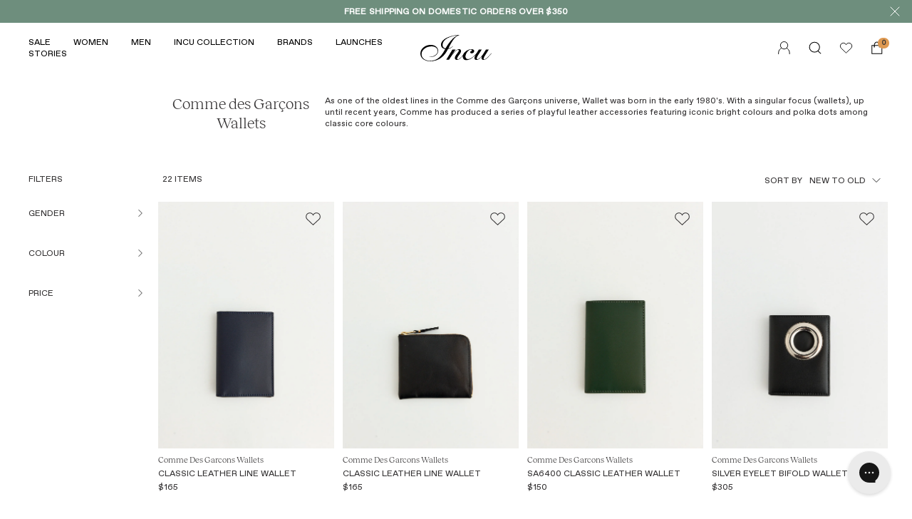

--- FILE ---
content_type: text/html; charset=utf-8
request_url: https://www.incu.com/collections/comme-des-garcons-wallets
body_size: 124110
content:
<!doctype html><html
  class="no-js"
  lang="en"
  dir="ltr">
  <head>
    <meta charset="utf-8">
    <meta name="viewport" content="width=device-width, initial-scale=1.0, height=device-height, minimum-scale=1.0, maximum-scale=1.0">
    <meta name="theme-color" content="#ffffff">
    <meta name="google-site-verification" content="6b1BX48oaYs6r6U59tQdrvg_JLTwowRPl69A3fRW5CA" />

    <title>
      
        Shop Comme des Garçons Wallets | Luxury Leather Wallets | Incu
      
    </title><meta name="description" content="Shop for the latest collections of Comme des Garçons Wallets Luxury Leather Wallets at Incu. Enjoy free domestic shipping for orders over $350."><link rel="canonical" href="https://www.incu.com/collections/comme-des-garcons-wallets"><link
        rel="shortcut icon"
        href="//www.incu.com/cdn/shop/files/favicon_0dfdb3b4-6f8f-44be-8925-ba00b2a16df6_96x96.png?v=1658881786"
        type="image/png"><link rel="preconnect" href="https://cdn.shopify.com">
    <link rel="dns-prefetch" href="https://productreviews.shopifycdn.com">
    <link rel="dns-prefetch" href="https://www.google-analytics.com"><link
      rel="preload"
      as="style"
      href="//www.incu.com/cdn/shop/t/317/assets/base.css?v=101165032858653102801763936265">
    <link
      rel="preload"
      as="style"
      href="//www.incu.com/cdn/shop/t/317/assets/build.theme.css?v=60831719927781970041763936775">
    <link
      rel="preload"
      as="script"
      href="//www.incu.com/cdn/shop/t/317/assets/vendor.js?v=147516027094006002201729143123">
    <link
      rel="preload"
      as="script"
      href="//www.incu.com/cdn/shop/t/317/assets/base.js?v=140404710077967395211764122032">
    <link
    rel="preload"
      as="script"
      href="//www.incu.com/cdn/shop/t/317/assets/build.theme.js?v=161310921562281453011763000534">

    <meta property="og:type" content="website">
  <meta property="og:title" content="Comme des Garçons Wallets"><meta property="og:image" content="http://www.incu.com/cdn/shop/files/incu_website.jpg?v=1730772817">
  <meta property="og:image:secure_url" content="https://www.incu.com/cdn/shop/files/incu_website.jpg?v=1730772817">
  <meta property="og:image:width" content="1200">
  <meta property="og:image:height" content="628"><meta property="og:description" content="Shop for the latest collections of Comme des Garçons Wallets Luxury Leather Wallets at Incu. Enjoy free domestic shipping for orders over $350."><meta property="og:url" content="https://www.incu.com/collections/comme-des-garcons-wallets">
<meta property="og:site_name" content="Incu"><meta name="twitter:card" content="summary"><meta name="twitter:title" content="Comme des Garçons Wallets">
  <meta name="twitter:description" content="As one of the oldest lines in the Comme des Garçons universe, Wallet was born in the early 1980&#39;s. With a singular focus (wallets), up until recent years, Comme has produced a series of playful leather accessories featuring iconic bright colours and polka dots among classic core colours."><meta name="twitter:image" content="https://www.incu.com/cdn/shop/files/incu_website_1200x1200_crop_center.jpg?v=1730772817">
  <meta name="twitter:image:alt" content="">
    


  <script type="application/ld+json">
  {
    "@context": "https://schema.org",
    "@type": "BreadcrumbList",
  "itemListElement": [{
      "@type": "ListItem",
      "position": 1,
      "name": "Home",
      "item": "https://www.incu.com"
    },{
          "@type": "ListItem",
          "position": 2,
          "name": "Comme des Garçons Wallets",
          "item": "https://www.incu.com/collections/comme-des-garcons-wallets"
        }]
  }
  </script>


    <style>
  :root {
    --heading-color: 53 51 52;
    --text-color: 53 51 52;
    --background: 255, 255, 255;
    --secondary-background: 250, 246, 241;
    --border-color: 0, 0, 0;
    --border-color-darker: 0, 0, 0;
    --success-color: 255, 255, 255;
    --success-background: 110, 142, 125;
    --error-color: 255, 255, 255;
    --error-background: 222, 3, 3;
    --primary-button-background: 110, 142, 125;
    --primary-button-text-color: 255, 255, 255;
    --secondary-button-background: 110, 142, 125;
    --secondary-button-text-color: 255, 255, 255;
    --product-star-rating: 222, 3, 3;
    --product-on-sale-accent: 222, 3, 3;
    --product-sold-out-accent: 222, 3, 3;
    --product-custom-label-background: 110, 142, 125;
    --product-custom-label-text-color: 255, 255, 255;
    --product-custom-label-2-background: 247, 142, 30;
    --product-custom-label-2-text-color: 0, 0, 0;
    --product-low-stock-text-color: 222, 3, 3;
    --product-in-stock-text-color: 110, 142, 125;
    --loading-bar-background: 0, 0, 0;

    /* We duplicate some "base" colors as root colors, which is useful to use on drawer elements or popover without. Those should not be overridden to avoid issues */
    --root-heading-color: 0, 0, 0;
    --root-text-color: 0, 0, 0;
    --root-background: 255, 255, 255;
    --root-border-color: 217, 217, 217;
    --root-primary-button-background: 110, 142, 125;
    --root-primary-button-text-color: 255, 255, 255;

    --base-font-size: 16px;

    /* Control the look and feel of the theme by changing radius of various elements */
    --button-border-radius: 0px;
    --block-border-radius: 0px;
    --block-border-radius-reduced: 0px;
    --color-swatch-border-radius: 0px;

    /* Button size */
    --button-height: 48px;
    --button-small-height: 40px;

    /* Form related */
    --form-input-field-height: 48px;
    --form-input-gap: 16px;
    --form-submit-margin: 24px;

    /* Product listing related variables */
    --product-list-block-spacing: 32px;

    /* Video related */
    --play-button-background: 255, 255, 255;
    --play-button-arrow: 0, 0, 0;

    /* RTL support */
    --transform-logical-flip: 1;
    --transform-origin-start: left;
    --transform-origin-end: right;

    /* Other */
    --zoom-cursor-svg-url: url(//www.incu.com/cdn/shop/t/317/assets/zoom-cursor.svg?v=94346112330608513311758761221);
    --arrow-right-svg-url: url(//www.incu.com/cdn/shop/t/317/assets/arrow-right.svg?v=123859436052889232171729143123);
    --arrow-left-svg-url: url(//www.incu.com/cdn/shop/t/317/assets/arrow-left.svg?v=30041232902848650621729143123);

    /* Some useful variables that we can reuse in our CSS. Some explanation are needed for some of them:
       - container-max-width-minus-gutters: represents the container max width without the edge gutters
       - container-outer-width: considering the screen width, represent all the space outside the container
       - container-outer-margin: same as container-outer-width but get set to 0 inside a container
       - container-inner-width: the effective space inside the container (minus gutters)
       - grid-column-width: represents the width of a single column of the grid
       - vertical-breather: this is a variable that defines the global "spacing" between sections, and inside the section
                            to create some "breath" and minimum spacing
     */
    --container-max-width: 1600px;
    --container-gutter: 24px;
    --container-max-width-minus-gutters: calc(var(--container-max-width) - (var(--container-gutter)) * 2);
    --container-outer-width: max(calc((100vw - var(--container-max-width-minus-gutters)) / 2), var(--container-gutter));
    --container-outer-margin: var(--container-outer-width);
    --container-inner-width: calc(100vw - var(--container-outer-width) * 2);

    --grid-column-count: 10;
    --grid-gap: 24px;
    --grid-column-width: calc((100vw - var(--container-outer-width) * 2 - var(--grid-gap) * (var(--grid-column-count) - 1)) / var(--grid-column-count));

    --vertical-breather: 36px;
    --vertical-breather-tight: 36px;

    /* Shopify related variables */
    --payment-terms-background-color: #ffffff;
  }

  @media screen and (min-width: 741px) {
    :root {
      --container-gutter: 40px;
      --grid-column-count: 20;
      --vertical-breather: 48px;
      --vertical-breather-tight: 48px;

      /* Form related */
      --form-input-field-height: 52px;
      --form-submit-margin: 32px;

      /* Button size */
      --button-height: 52px;
      --button-small-height: 44px;
    }
  }

  @media screen and (min-width: 1200px) {
    :root {
      --vertical-breather: 64px;
      --vertical-breather-tight: 48px;
      --product-list-block-spacing: 48px;
    }
  }

  @media screen and (min-width: 1600px) {
    :root {
      --vertical-breather: 64px;
      --vertical-breather-tight: 48px;
    }
  }
</style>

    <script>
  // This allows to expose several variables to the global scope, to be used in scripts
  window.themeVariables = {
    settings: {
      direction: "ltr",
      pageType: "collection",
      cartCount: 0,
      moneyFormat: "${{amount_no_decimals}}",
      moneyWithCurrencyFormat: "${{amount}} AUD",
      showVendor: true,
      discountMode: "saving",
      currencyCodeEnabled: false,
      searchMode: "product,article,page,collection",
      searchUnavailableProducts: "last",
      cartType: "drawer",
      cartCurrency: "AUD",
      mobileZoomFactor: 2.5
    },

    routes: {
      host: "www.incu.com",
      rootUrl: "\/",
      rootUrlWithoutSlash: '',
      cartUrl: "\/cart",
      cartAddUrl: "\/cart\/add",
      cartChangeUrl: "\/cart\/change",
      searchUrl: "\/search",
      predictiveSearchUrl: "\/search\/suggest",
      productRecommendationsUrl: "\/recommendations\/products"
    },

    strings: {
      accessibilityDelete: "Delete",
      accessibilityClose: "Close",
      collectionSoldOut: "Sold out",
      collectionDiscount: "On Sale",
      productSalePrice: "Sale price",
      productRegularPrice: "Regular price",
      productFormUnavailable: "Unavailable",
      productFormSoldOut: "Sold out",
      productFormPreOrder: "Pre-order",
      productFormAddToCart: "Add to bag",
      searchNoResults: "No results could be found. We’ve got some suggestions for you below.",
      searchNewSearch: "New search",
      searchProducts: "Products",
      searchArticles: "Articles",
      searchPages: "Pages",
      searchCollections: "Collections",
      cartViewCart: "View bag",
      cartItemAdded: "Item added to your bag!",
      cartItemAddedShort: "Added to your bag!",
      cartAddOrderNote: "Add order note",
      cartEditOrderNote: "Edit order note",
      shippingEstimatorNoResults: "Sorry, we do not ship to your address.",
      shippingEstimatorOneResult: "There is one shipping rate for your address:",
      shippingEstimatorMultipleResults: "There are several shipping rates for your address:",
      shippingEstimatorError: "One or more error occurred while retrieving shipping rates:"
    },

    libs: {
      flickity: "\/\/www.incu.com\/cdn\/shop\/t\/317\/assets\/flickity.js?v=125430014455421737881729143123",
      photoswipe: "\/\/www.incu.com\/cdn\/shop\/t\/317\/assets\/photoswipe.js?v=118243176383805897151729143123",
      qrCode: "\/\/www.incu.com\/cdn\/shopifycloud\/storefront\/assets\/themes_support\/vendor\/qrcode-3f2b403b.js"
    },

    breakpoints: {
      phone: 'screen and (max-width: 740px)',
      tablet: 'screen and (min-width: 741px) and (max-width: 999px)',
      tabletAndUp: 'screen and (min-width: 741px)',
      pocket: 'screen and (max-width: 999px)',
      lap: 'screen and (min-width: 1000px) and (max-width: 1199px)',
      lapAndUp: 'screen and (min-width: 1000px)',
      desktop: 'screen and (min-width: 1200px)',
      wide: 'screen and (min-width: 1400px)'
    }
  };

  window.addEventListener('pageshow', async () => {
    const cartContent = await (await fetch(`${window.themeVariables.routes.cartUrl}.js`, {cache: 'reload'})).json();
    document.documentElement.dispatchEvent(new CustomEvent('cart:refresh', {detail: {cart: cartContent}}));
  });

  if ('noModule' in HTMLScriptElement.prototype) {
    // Old browsers (like IE) that does not support module will be considered as if not executing JS at all
    document.documentElement.className = document.documentElement.className.replace('no-js', 'js');

    requestAnimationFrame(() => {
      const viewportHeight = (window.visualViewport ? window.visualViewport.height : document.documentElement.clientHeight);
      document.documentElement.style.setProperty('--window-height',viewportHeight + 'px');
    });
  }</script>


    <link rel="stylesheet" href="//www.incu.com/cdn/shop/t/317/assets/base.css?v=101165032858653102801763936265">
    <link rel="stylesheet" href="//www.incu.com/cdn/shop/t/317/assets/build.theme.css?v=60831719927781970041763936775">

    <link
      rel="stylesheet"
      href="https://cdn.jsdelivr.net/npm/swiper@11/swiper-bundle.min.css"
    />
    <script src="https://cdn.jsdelivr.net/npm/swiper@11/swiper-bundle.min.js"></script>

    <script src="//www.incu.com/cdn/shop/t/317/assets/vendor.js?v=147516027094006002201729143123" defer></script>
    <script src="//www.incu.com/cdn/shop/t/317/assets/base.js?v=140404710077967395211764122032" defer></script>
    <script src="//www.incu.com/cdn/shop/t/317/assets/build.theme.js?v=161310921562281453011763000534" defer></script>
    <script
      async
      type="text/javascript"
      src="https://static.klaviyo.com/onsite/js/klaviyo.js?company_id=KPCi7c"></script>
    <script src="//www.incu.com/cdn/shop/t/317/assets/addedToCart.js?v=119335810301755530031741818956" defer></script>

    <!-- Force remove scripts causing duplicate events until we know which 3rd party app is injecting this -->
    
    
    <script>window.performance && window.performance.mark && window.performance.mark('shopify.content_for_header.start');</script><meta name="google-site-verification" content="NTEwKE9mfMEfBFcFHDuOam_rnOKqddzb-OYAqFGNQ3E">
<meta name="google-site-verification" content="NTEwKE9mfMEfBFcFHDuOam_rnOKqddzb-OYAqFGNQ3E">
<meta id="shopify-digital-wallet" name="shopify-digital-wallet" content="/9917938/digital_wallets/dialog">
<meta name="shopify-checkout-api-token" content="9187e87ac0570a5379c110ea8e1b0f9f">
<meta id="in-context-paypal-metadata" data-shop-id="9917938" data-venmo-supported="false" data-environment="production" data-locale="en_US" data-paypal-v4="true" data-currency="AUD">
<link rel="alternate" type="application/atom+xml" title="Feed" href="/collections/comme-des-garcons-wallets.atom" />
<link rel="alternate" type="application/json+oembed" href="https://www.incu.com/collections/comme-des-garcons-wallets.oembed">
<script async="async" src="/checkouts/internal/preloads.js?locale=en-AU"></script>
<script id="shopify-features" type="application/json">{"accessToken":"9187e87ac0570a5379c110ea8e1b0f9f","betas":["rich-media-storefront-analytics"],"domain":"www.incu.com","predictiveSearch":true,"shopId":9917938,"locale":"en"}</script>
<script>var Shopify = Shopify || {};
Shopify.shop = "incu-2.myshopify.com";
Shopify.locale = "en";
Shopify.currency = {"active":"AUD","rate":"1.0"};
Shopify.country = "AU";
Shopify.theme = {"name":"Incu [master]","id":134542819382,"schema_name":"Focal — Customised","schema_version":"9.0.0","theme_store_id":714,"role":"main"};
Shopify.theme.handle = "null";
Shopify.theme.style = {"id":null,"handle":null};
Shopify.cdnHost = "www.incu.com/cdn";
Shopify.routes = Shopify.routes || {};
Shopify.routes.root = "/";</script>
<script type="module">!function(o){(o.Shopify=o.Shopify||{}).modules=!0}(window);</script>
<script>!function(o){function n(){var o=[];function n(){o.push(Array.prototype.slice.apply(arguments))}return n.q=o,n}var t=o.Shopify=o.Shopify||{};t.loadFeatures=n(),t.autoloadFeatures=n()}(window);</script>
<script id="shop-js-analytics" type="application/json">{"pageType":"collection"}</script>
<script defer="defer" async type="module" src="//www.incu.com/cdn/shopifycloud/shop-js/modules/v2/client.init-shop-cart-sync_DtuiiIyl.en.esm.js"></script>
<script defer="defer" async type="module" src="//www.incu.com/cdn/shopifycloud/shop-js/modules/v2/chunk.common_CUHEfi5Q.esm.js"></script>
<script type="module">
  await import("//www.incu.com/cdn/shopifycloud/shop-js/modules/v2/client.init-shop-cart-sync_DtuiiIyl.en.esm.js");
await import("//www.incu.com/cdn/shopifycloud/shop-js/modules/v2/chunk.common_CUHEfi5Q.esm.js");

  window.Shopify.SignInWithShop?.initShopCartSync?.({"fedCMEnabled":true,"windoidEnabled":true});

</script>
<script>(function() {
  var isLoaded = false;
  function asyncLoad() {
    if (isLoaded) return;
    isLoaded = true;
    var urls = ["\/\/swymv3free-01.azureedge.net\/code\/swym-shopify.js?shop=incu-2.myshopify.com","https:\/\/cdn.nfcube.com\/aa0d1acc0c2c41b9216748e9f5c6cfc1.js?shop=incu-2.myshopify.com","https:\/\/wh-fe.au-aws.thewishlist.io\/assets\/wishlist\/wishlist.js?shop=incu-2.myshopify.com","https:\/\/config.gorgias.chat\/bundle-loader\/01GYCBZS37QA9SKEZTYRQ4EA26?source=shopify1click\u0026shop=incu-2.myshopify.com","https:\/\/widgets.airrobe.com\/versions\/shopify\/v2\/59db1d532a59\/airrobe.min.js?shop=incu-2.myshopify.com","https:\/\/stack-discounts.merchantyard.com\/js\/integrations\/script.js?v=9560\u0026shop=incu-2.myshopify.com","https:\/\/cdn.9gtb.com\/loader.js?g_cvt_id=808405ab-af3a-4f6e-9a8a-d98b43a14d1c\u0026shop=incu-2.myshopify.com"];
    for (var i = 0; i < urls.length; i++) {
      var s = document.createElement('script');
      s.type = 'text/javascript';
      s.async = true;
      s.src = urls[i];
      var x = document.getElementsByTagName('script')[0];
      x.parentNode.insertBefore(s, x);
    }
  };
  if(window.attachEvent) {
    window.attachEvent('onload', asyncLoad);
  } else {
    window.addEventListener('load', asyncLoad, false);
  }
})();</script>
<script id="__st">var __st={"a":9917938,"offset":39600,"reqid":"e82df522-5fc9-4a62-95b6-b66b079ed6a9-1767478957","pageurl":"www.incu.com\/collections\/comme-des-garcons-wallets","u":"0a86c5176034","p":"collection","rtyp":"collection","rid":177625694262};</script>
<script>window.ShopifyPaypalV4VisibilityTracking = true;</script>
<script id="captcha-bootstrap">!function(){'use strict';const t='contact',e='account',n='new_comment',o=[[t,t],['blogs',n],['comments',n],[t,'customer']],c=[[e,'customer_login'],[e,'guest_login'],[e,'recover_customer_password'],[e,'create_customer']],r=t=>t.map((([t,e])=>`form[action*='/${t}']:not([data-nocaptcha='true']) input[name='form_type'][value='${e}']`)).join(','),a=t=>()=>t?[...document.querySelectorAll(t)].map((t=>t.form)):[];function s(){const t=[...o],e=r(t);return a(e)}const i='password',u='form_key',d=['recaptcha-v3-token','g-recaptcha-response','h-captcha-response',i],f=()=>{try{return window.sessionStorage}catch{return}},m='__shopify_v',_=t=>t.elements[u];function p(t,e,n=!1){try{const o=window.sessionStorage,c=JSON.parse(o.getItem(e)),{data:r}=function(t){const{data:e,action:n}=t;return t[m]||n?{data:e,action:n}:{data:t,action:n}}(c);for(const[e,n]of Object.entries(r))t.elements[e]&&(t.elements[e].value=n);n&&o.removeItem(e)}catch(o){console.error('form repopulation failed',{error:o})}}const l='form_type',E='cptcha';function T(t){t.dataset[E]=!0}const w=window,h=w.document,L='Shopify',v='ce_forms',y='captcha';let A=!1;((t,e)=>{const n=(g='f06e6c50-85a8-45c8-87d0-21a2b65856fe',I='https://cdn.shopify.com/shopifycloud/storefront-forms-hcaptcha/ce_storefront_forms_captcha_hcaptcha.v1.5.2.iife.js',D={infoText:'Protected by hCaptcha',privacyText:'Privacy',termsText:'Terms'},(t,e,n)=>{const o=w[L][v],c=o.bindForm;if(c)return c(t,g,e,D).then(n);var r;o.q.push([[t,g,e,D],n]),r=I,A||(h.body.append(Object.assign(h.createElement('script'),{id:'captcha-provider',async:!0,src:r})),A=!0)});var g,I,D;w[L]=w[L]||{},w[L][v]=w[L][v]||{},w[L][v].q=[],w[L][y]=w[L][y]||{},w[L][y].protect=function(t,e){n(t,void 0,e),T(t)},Object.freeze(w[L][y]),function(t,e,n,w,h,L){const[v,y,A,g]=function(t,e,n){const i=e?o:[],u=t?c:[],d=[...i,...u],f=r(d),m=r(i),_=r(d.filter((([t,e])=>n.includes(e))));return[a(f),a(m),a(_),s()]}(w,h,L),I=t=>{const e=t.target;return e instanceof HTMLFormElement?e:e&&e.form},D=t=>v().includes(t);t.addEventListener('submit',(t=>{const e=I(t);if(!e)return;const n=D(e)&&!e.dataset.hcaptchaBound&&!e.dataset.recaptchaBound,o=_(e),c=g().includes(e)&&(!o||!o.value);(n||c)&&t.preventDefault(),c&&!n&&(function(t){try{if(!f())return;!function(t){const e=f();if(!e)return;const n=_(t);if(!n)return;const o=n.value;o&&e.removeItem(o)}(t);const e=Array.from(Array(32),(()=>Math.random().toString(36)[2])).join('');!function(t,e){_(t)||t.append(Object.assign(document.createElement('input'),{type:'hidden',name:u})),t.elements[u].value=e}(t,e),function(t,e){const n=f();if(!n)return;const o=[...t.querySelectorAll(`input[type='${i}']`)].map((({name:t})=>t)),c=[...d,...o],r={};for(const[a,s]of new FormData(t).entries())c.includes(a)||(r[a]=s);n.setItem(e,JSON.stringify({[m]:1,action:t.action,data:r}))}(t,e)}catch(e){console.error('failed to persist form',e)}}(e),e.submit())}));const S=(t,e)=>{t&&!t.dataset[E]&&(n(t,e.some((e=>e===t))),T(t))};for(const o of['focusin','change'])t.addEventListener(o,(t=>{const e=I(t);D(e)&&S(e,y())}));const B=e.get('form_key'),M=e.get(l),P=B&&M;t.addEventListener('DOMContentLoaded',(()=>{const t=y();if(P)for(const e of t)e.elements[l].value===M&&p(e,B);[...new Set([...A(),...v().filter((t=>'true'===t.dataset.shopifyCaptcha))])].forEach((e=>S(e,t)))}))}(h,new URLSearchParams(w.location.search),n,t,e,['guest_login'])})(!1,!0)}();</script>
<script integrity="sha256-4kQ18oKyAcykRKYeNunJcIwy7WH5gtpwJnB7kiuLZ1E=" data-source-attribution="shopify.loadfeatures" defer="defer" src="//www.incu.com/cdn/shopifycloud/storefront/assets/storefront/load_feature-a0a9edcb.js" crossorigin="anonymous"></script>
<script data-source-attribution="shopify.dynamic_checkout.dynamic.init">var Shopify=Shopify||{};Shopify.PaymentButton=Shopify.PaymentButton||{isStorefrontPortableWallets:!0,init:function(){window.Shopify.PaymentButton.init=function(){};var t=document.createElement("script");t.src="https://www.incu.com/cdn/shopifycloud/portable-wallets/latest/portable-wallets.en.js",t.type="module",document.head.appendChild(t)}};
</script>
<script data-source-attribution="shopify.dynamic_checkout.buyer_consent">
  function portableWalletsHideBuyerConsent(e){var t=document.getElementById("shopify-buyer-consent"),n=document.getElementById("shopify-subscription-policy-button");t&&n&&(t.classList.add("hidden"),t.setAttribute("aria-hidden","true"),n.removeEventListener("click",e))}function portableWalletsShowBuyerConsent(e){var t=document.getElementById("shopify-buyer-consent"),n=document.getElementById("shopify-subscription-policy-button");t&&n&&(t.classList.remove("hidden"),t.removeAttribute("aria-hidden"),n.addEventListener("click",e))}window.Shopify?.PaymentButton&&(window.Shopify.PaymentButton.hideBuyerConsent=portableWalletsHideBuyerConsent,window.Shopify.PaymentButton.showBuyerConsent=portableWalletsShowBuyerConsent);
</script>
<script data-source-attribution="shopify.dynamic_checkout.cart.bootstrap">document.addEventListener("DOMContentLoaded",(function(){function t(){return document.querySelector("shopify-accelerated-checkout-cart, shopify-accelerated-checkout")}if(t())Shopify.PaymentButton.init();else{new MutationObserver((function(e,n){t()&&(Shopify.PaymentButton.init(),n.disconnect())})).observe(document.body,{childList:!0,subtree:!0})}}));
</script>
<link id="shopify-accelerated-checkout-styles" rel="stylesheet" media="screen" href="https://www.incu.com/cdn/shopifycloud/portable-wallets/latest/accelerated-checkout-backwards-compat.css" crossorigin="anonymous">
<style id="shopify-accelerated-checkout-cart">
        #shopify-buyer-consent {
  margin-top: 1em;
  display: inline-block;
  width: 100%;
}

#shopify-buyer-consent.hidden {
  display: none;
}

#shopify-subscription-policy-button {
  background: none;
  border: none;
  padding: 0;
  text-decoration: underline;
  font-size: inherit;
  cursor: pointer;
}

#shopify-subscription-policy-button::before {
  box-shadow: none;
}

      </style>

<script>window.performance && window.performance.mark && window.performance.mark('shopify.content_for_header.end');</script>

    


<script>
  window.vip_sale_enabled = false;
  window.vip_default_discount_percentage = 30;
  window.vip_brand_discounts = ``;

  
</script>

    
	


			<script src="//cdn.searchspring.net/search/v3/lts/searchspring.catalog.js?w1dpj5" collection="177625694262" collection-name="Comme des Garçons Wallets" collection-handle="comme-des-garcons-wallets" template="collection" hide-content="#searchspring-sidebar, #searchspring-content"></script>
		


    <script defer>
    window.ap3c = window.ap3c || {};
    var ap3c = window.ap3c;
    ap3c.cmd = ap3c.cmd || [];
    ap3c.shopifyIsProductVariantAvailableMap = {};

    ap3c.shopifyProductDefaultVariantId = '';
    ap3c.shopifyLiquidEmail = '';
    ap3c.shopifyLiquidPhone = '';
    ap3c.shopifyIsProductAvailable = 'false';
    

    ap3c.cmd.push(function() {
        ap3c.init('YhfyPMCii0MoVy9TaW5jdQ', 'https://capture-api.autopilotapp.com/');
        ap3c.track({v: 0, email: ap3c.shopifyLiquidEmail || null, phone: ap3c.shopifyLiquidPhone || null});
    });
    var s, t; s = document.createElement('script'); s.type = 'text/javascript'; s.src = "https://cdn3l.ink/app.js";
    t = document.getElementsByTagName('script')[0]; t.parentNode.insertBefore(s, t);
</script>
<!-- BEGIN app block: shopify://apps/minmaxify-order-limits/blocks/app-embed-block/3acfba32-89f3-4377-ae20-cbb9abc48475 --><script type="text/javascript" src="https://limits.minmaxify.com/incu-2.myshopify.com?v=139a&r=20251222224435"></script>

<!-- END app block --><!-- BEGIN app block: shopify://apps/elevar-conversion-tracking/blocks/dataLayerEmbed/bc30ab68-b15c-4311-811f-8ef485877ad6 -->



<script type="module" dynamic>
  const configUrl = "/a/elevar/static/configs/2edcc42af2bb42d4a4e8a9459cfc2bd4c23b60e0/config.js";
  const config = (await import(configUrl)).default;
  const scriptUrl = config.script_src_app_theme_embed;

  if (scriptUrl) {
    const { handler } = await import(scriptUrl);

    await handler(
      config,
      {
        cartData: {
  marketId: "1855127606",
  attributes:{},
  cartTotal: "0.0",
  currencyCode:"AUD",
  items: []
}
,
        user: {cartTotal: "0.0",
    currencyCode:"AUD",customer: {},
}
,
        isOnCartPage:false,
        collectionView:{
    currencyCode:"AUD",
    items: [{id:"99013",name:"SA8100 Classic Leather Wallet",
          brand:"Comme Des Garcons Wallets",
          category:"Wallet",
          variant:"5 - Bottle Green BGRN \/ OS",
          price: "150.0",
          productId: "6653003300918",
          variantId: "39792670769206",
          handle:"sa8100ltgn-grn-1",
          compareAtPrice: "0.0",image:"\/\/www.incu.com\/cdn\/shop\/files\/womens-incu-268_2b7d1cb9-7a73-4d51-96b7-c023acd30c2e.jpg?v=1701818438"},{id:"98001",name:"SA6400 Classic Leather Wallet",
          brand:"Comme Des Garcons Wallets",
          category:"Wallet",
          variant:"Bottle Green BRGN \/ OS",
          price: "150.0",
          productId: "4777452765238",
          variantId: "39713068449846",
          handle:"sa6400-classic-leather-wallet-1",
          compareAtPrice: "0.0",image:"\/\/www.incu.com\/cdn\/shop\/files\/product-incu-128_441c7349-ae68-4da8-a36f-b780210a199f.jpg?v=1751420875"},{id:"317359",name:"Silver Eyelet Bifold Wallet",
          brand:"Comme Des Garcons Wallets",
          category:"Wallet",
          variant:"Black - 1 \/ OS",
          price: "305.0",
          productId: "7825658183734",
          variantId: "43704413847606",
          handle:"silver-eyelet-sa0641se-blk-blk",
          compareAtPrice: "0.0",image:"\/\/www.incu.com\/cdn\/shop\/files\/product-incu-105_46daa125-c997-4cea-bc85-32bf7a1fd0c6.jpg?v=1751420738"},{id:"295974",name:"Classic Leather Line Zip Wallet",
          brand:"Comme Des Garcons Wallets",
          category:"Wallet",
          variant:"BLACK \/ OS",
          price: "155.0",
          productId: "7697271423030",
          variantId: "43247937716278",
          handle:"classic-leather-line-zip-sa8100-blk-blk",
          compareAtPrice: "0.0",image:"\/\/www.incu.com\/cdn\/shop\/files\/product-incu-172_5c979026-ad78-4ec9-a8e3-348b630d109b.jpg?v=1746595207"},{id:"317362",name:"Classic Leather Line Wallet",
          brand:"Comme Des Garcons Wallets",
          category:"Wallet",
          variant:"Black - 1 \/ OS",
          price: "165.0",
          productId: "7825658347574",
          variantId: "43704414011446",
          handle:"classic-leather-line-sa3100-blk-blk",
          compareAtPrice: "0.0",image:"\/\/www.incu.com\/cdn\/shop\/files\/product-incu-072_411e39e3-d514-4c79-b388-0b3f15fb2175.jpg?v=1751420431"},{id:"295971",name:"Classic Leather Line Wallet",
          brand:"Comme Des Garcons Wallets",
          category:"Wallet",
          variant:"NAVY \/ OS",
          price: "165.0",
          productId: "7697271357494",
          variantId: "43247937650742",
          handle:"classic-leather-line-sa6400-nvy-nvy",
          compareAtPrice: "0.0",image:"\/\/www.incu.com\/cdn\/shop\/files\/product-incu-122_764627dd-c686-4c20-b133-2897fdf93add.jpg?v=1751420816"},{id:"287276",name:"Big Bow Wallet",
          brand:"Comme Des Garcons Wallets",
          category:"Wallet",
          variant:"1 BLACK \/ OS",
          price: "375.0",
          productId: "7677808705590",
          variantId: "43116290408502",
          handle:"sa8100bb-big-bow-sa8100bb-blk",
          compareAtPrice: "0.0",image:"\/\/www.incu.com\/cdn\/shop\/files\/product-incu-521_bf8fdf62-70ce-44aa-ae98-11c41917ea70.jpg?v=1759878258"},{id:"295968",name:"Classic Leather Line Wallet",
          brand:"Comme Des Garcons Wallets",
          category:"Wallet",
          variant:"BOTTLE GREEN \/ OS",
          price: "115.0",
          productId: "7697264312374",
          variantId: "43247852126262",
          handle:"classic-leather-line-sa6400-grn-grn",
          compareAtPrice: "165.0",image:"\/\/www.incu.com\/cdn\/shop\/files\/product-incu-135_09694e14-01de-4083-ae14-ac7c67eb2301.jpg?v=1746594928"},{id:"287271",name:"SA3100RH Revered Hem Wallet",
          brand:"Comme Des Garcons Wallets",
          category:"Wallet",
          variant:"1 BLACK \/ OS",
          price: "155.0",
          productId: "7677808771126",
          variantId: "43116290474038",
          handle:"sa3100rh-reversed-hem-sa3100rh-blk",
          compareAtPrice: "225.0",image:"\/\/www.incu.com\/cdn\/shop\/files\/product-incu-451_2ceab2bd-e673-464a-9f54-d058c52c1edf.jpg?v=1740528567"},{id:"317368",name:"Washed Wallet",
          brand:"Comme Des Garcons Wallets",
          category:"Wallet",
          variant:"Navy - 2 \/ OS",
          price: "205.0",
          productId: "7825658314806",
          variantId: "43704413913142",
          handle:"washed-wallet-sa3100ww-blk-nvy",
          compareAtPrice: "0.0",image:"\/\/www.incu.com\/cdn\/shop\/files\/product-incu-063_bfa65e5f-8604-4eab-97df-09b0a0f30f28.jpg?v=1751414129"},{id:"295952",name:"Classic Leather Line Wallet",
          brand:"Comme Des Garcons Wallets",
          category:"Wallet",
          variant:"BLACK \/ OS",
          price: "165.0",
          productId: "7697264148534",
          variantId: "43247851929654",
          handle:"classic-leather-line-sa6400-blk-blk",
          compareAtPrice: "0.0",image:"\/\/www.incu.com\/cdn\/shop\/files\/product-incu-135_e0982348-eaad-4916-98f6-eed4f03f8c64.jpg?v=1751420916"},{id:"295949",name:"Silver Eyelet Wallet",
          brand:"Comme Des Garcons Wallets",
          category:"Wallet",
          variant:"BLACK \/ OS",
          price: "190.0",
          productId: "7697271521334",
          variantId: "43247937814582",
          handle:"silver-eyelet-sa3100se-blk-blk",
          compareAtPrice: "0.0",image:"\/\/www.incu.com\/cdn\/shop\/files\/product-incu-099_b252eefc-8200-4a48-b4cd-f23ffd2cd8fd.jpg?v=1751420684"},{id:"343909",name:"Triple Stitch Wallet",
          brand:"Comme Des Garcons Wallets",
          category:"Wallet",
          variant:"BROWN 2 \/ OS",
          price: "215.0",
          productId: "7950568095798",
          variantId: "44156421701686",
          handle:"triple-stitch-wallet-sa8100ts-brn",
          compareAtPrice: "0.0",image:"\/\/www.incu.com\/cdn\/shop\/files\/product-incu-512_0130bd8f-a5ca-4d15-9299-8353204f7624.jpg?v=1759878071"},{id:"343897",name:"Leather Dot Wallet",
          brand:"Comme Des Garcons Wallets",
          category:"Wallet",
          variant:"RED \/ OS",
          price: "275.0",
          productId: "7950568030262",
          variantId: "44156421636150",
          handle:"leather-dot-wallet-sa3100pd-red",
          compareAtPrice: "0.0",image:"\/\/www.incu.com\/cdn\/shop\/files\/product-incu-491_2d3349a0-619a-426f-9dbf-72b6b077a52c.jpg?v=1759876918"},{id:"343900",name:"Classic Wallet",
          brand:"Comme Des Garcons Wallets",
          category:"Wallet",
          variant:"BLACK 800 \/ OS",
          price: "205.0",
          productId: "7950568161334",
          variantId: "44156421767222",
          handle:"classic-wallet-sa5100-blk",
          compareAtPrice: "0.0",image:"\/\/www.incu.com\/cdn\/shop\/files\/product-incu-538_1f767f27-cd1d-45b1-8f46-20375cf19775.jpg?v=1759877904"},{id:"317371",name:"Silver Eyelet Wallet",
          brand:"Comme Des Garcons Wallets",
          category:"Wallet",
          variant:"Black - 1 \/ OS",
          price: "200.0",
          productId: "7825633443894",
          variantId: "43704096948278",
          handle:"silver-eyelet-sa8100se-blk-blk",
          compareAtPrice: "0.0",image:"\/\/www.incu.com\/cdn\/shop\/files\/product-incu-529_607fe5f7-586b-4629-a2f4-1687d3a195e1.jpg?v=1759878169"},{id:"343891",name:"Handles Wallet",
          brand:"Comme Des Garcons Wallets",
          category:"Wallet",
          variant:"BLACK 1 \/ OS",
          price: "885.0",
          productId: "7950568063030",
          variantId: "44156421668918",
          handle:"handles-wallet-sa0110ha-blk",
          compareAtPrice: "0.0",image:"\/\/www.incu.com\/cdn\/shop\/files\/product-incu-473_4a9281f8-8913-49ea-bc48-f1873581f6ac.jpg?v=1759877222"},{id:"343903",name:"Handles Wallet",
          brand:"Comme Des Garcons Wallets",
          category:"Wallet",
          variant:"BLACK 1 \/ OS",
          price: "540.0",
          productId: "7950568194102",
          variantId: "44156421799990",
          handle:"handles-wallet-sa5100ha-blk",
          compareAtPrice: "0.0",image:"\/\/www.incu.com\/cdn\/shop\/files\/product-incu-482_6e12829f-511f-478e-b6f1-57f39cd05065.jpg?v=1759877712"},{id:"96795",name:"SA5100 Classic Line Wallet",
          brand:"Comme Des Garcons Wallets",
          category:"Wallet",
          variant:"5 - Bottle Green BGRN \/ OS",
          price: "205.0",
          productId: "7725120323638",
          variantId: "43395030351926",
          handle:"sa5100-wallet-classic-line-bottle-green-bgrn-sa5100-bgrn-grn",
          compareAtPrice: "0.0",image:"\/\/www.incu.com\/cdn\/shop\/files\/product-incu-545_48784389-a5b1-4428-b115-55862f4e0fa6.jpg?v=1759877993"},{id:"287268",name:"SA3100BB Big Bow Wallet",
          brand:"Comme Des Garcons Wallets",
          category:"Wallet",
          variant:"1 BLACK \/ OS",
          price: "390.0",
          productId: "7677808738358",
          variantId: "43116290441270",
          handle:"sa3100bb-big-bow-sa3100bb-blk",
          compareAtPrice: "0.0",image:"\/\/www.incu.com\/cdn\/shop\/files\/product-incu-498_29a7176e-0046-4fb7-bde8-e0b98e459488.jpg?v=1759877074"},{id:"343894",name:"Polka Dot Wallet",
          brand:"Comme Des Garcons Wallets",
          category:"Wallet",
          variant:"BLACK \/ OS",
          price: "355.0",
          productId: "7950568226870",
          variantId: "44156421832758",
          handle:"polka-dot-wallet-sa0641pd-blk",
          compareAtPrice: "0.0",image:"\/\/www.incu.com\/cdn\/shop\/files\/product-incu-507_bd1b1c06-573f-4df8-aa63-b8e6047ee872.jpg?v=1759877142"},{id:"317365",name:"Classic Leather Line Wallet",
          brand:"Comme Des Garcons Wallets",
          category:"Wallet",
          variant:"Navy Black \/ OS",
          price: "165.0",
          productId: "7825658413110",
          variantId: "43704414044214",
          handle:"classic-leather-line-sa3100-nvblk-blk",
          compareAtPrice: "0.0",image:"\/\/www.incu.com\/cdn\/shop\/files\/product-incu-115_541fe44b-61e6-4441-bf5e-f120be1b9d95.jpg?v=1751420772"},]
  },
        searchResultsView:null,
        productView:null,
        checkoutComplete: null
      }
    );
  }
</script>


<!-- END app block --><!-- BEGIN app block: shopify://apps/klaviyo-email-marketing-sms/blocks/klaviyo-onsite-embed/2632fe16-c075-4321-a88b-50b567f42507 -->












  <script async src="https://static.klaviyo.com/onsite/js/KPCi7c/klaviyo.js?company_id=KPCi7c"></script>
  <script>!function(){if(!window.klaviyo){window._klOnsite=window._klOnsite||[];try{window.klaviyo=new Proxy({},{get:function(n,i){return"push"===i?function(){var n;(n=window._klOnsite).push.apply(n,arguments)}:function(){for(var n=arguments.length,o=new Array(n),w=0;w<n;w++)o[w]=arguments[w];var t="function"==typeof o[o.length-1]?o.pop():void 0,e=new Promise((function(n){window._klOnsite.push([i].concat(o,[function(i){t&&t(i),n(i)}]))}));return e}}})}catch(n){window.klaviyo=window.klaviyo||[],window.klaviyo.push=function(){var n;(n=window._klOnsite).push.apply(n,arguments)}}}}();</script>

  




  <script>
    window.klaviyoReviewsProductDesignMode = false
  </script>







<!-- END app block --><link href="https://monorail-edge.shopifysvc.com" rel="dns-prefetch">
<script>(function(){if ("sendBeacon" in navigator && "performance" in window) {try {var session_token_from_headers = performance.getEntriesByType('navigation')[0].serverTiming.find(x => x.name == '_s').description;} catch {var session_token_from_headers = undefined;}var session_cookie_matches = document.cookie.match(/_shopify_s=([^;]*)/);var session_token_from_cookie = session_cookie_matches && session_cookie_matches.length === 2 ? session_cookie_matches[1] : "";var session_token = session_token_from_headers || session_token_from_cookie || "";function handle_abandonment_event(e) {var entries = performance.getEntries().filter(function(entry) {return /monorail-edge.shopifysvc.com/.test(entry.name);});if (!window.abandonment_tracked && entries.length === 0) {window.abandonment_tracked = true;var currentMs = Date.now();var navigation_start = performance.timing.navigationStart;var payload = {shop_id: 9917938,url: window.location.href,navigation_start,duration: currentMs - navigation_start,session_token,page_type: "collection"};window.navigator.sendBeacon("https://monorail-edge.shopifysvc.com/v1/produce", JSON.stringify({schema_id: "online_store_buyer_site_abandonment/1.1",payload: payload,metadata: {event_created_at_ms: currentMs,event_sent_at_ms: currentMs}}));}}window.addEventListener('pagehide', handle_abandonment_event);}}());</script>
<script id="web-pixels-manager-setup">(function e(e,d,r,n,o){if(void 0===o&&(o={}),!Boolean(null===(a=null===(i=window.Shopify)||void 0===i?void 0:i.analytics)||void 0===a?void 0:a.replayQueue)){var i,a;window.Shopify=window.Shopify||{};var t=window.Shopify;t.analytics=t.analytics||{};var s=t.analytics;s.replayQueue=[],s.publish=function(e,d,r){return s.replayQueue.push([e,d,r]),!0};try{self.performance.mark("wpm:start")}catch(e){}var l=function(){var e={modern:/Edge?\/(1{2}[4-9]|1[2-9]\d|[2-9]\d{2}|\d{4,})\.\d+(\.\d+|)|Firefox\/(1{2}[4-9]|1[2-9]\d|[2-9]\d{2}|\d{4,})\.\d+(\.\d+|)|Chrom(ium|e)\/(9{2}|\d{3,})\.\d+(\.\d+|)|(Maci|X1{2}).+ Version\/(15\.\d+|(1[6-9]|[2-9]\d|\d{3,})\.\d+)([,.]\d+|)( \(\w+\)|)( Mobile\/\w+|) Safari\/|Chrome.+OPR\/(9{2}|\d{3,})\.\d+\.\d+|(CPU[ +]OS|iPhone[ +]OS|CPU[ +]iPhone|CPU IPhone OS|CPU iPad OS)[ +]+(15[._]\d+|(1[6-9]|[2-9]\d|\d{3,})[._]\d+)([._]\d+|)|Android:?[ /-](13[3-9]|1[4-9]\d|[2-9]\d{2}|\d{4,})(\.\d+|)(\.\d+|)|Android.+Firefox\/(13[5-9]|1[4-9]\d|[2-9]\d{2}|\d{4,})\.\d+(\.\d+|)|Android.+Chrom(ium|e)\/(13[3-9]|1[4-9]\d|[2-9]\d{2}|\d{4,})\.\d+(\.\d+|)|SamsungBrowser\/([2-9]\d|\d{3,})\.\d+/,legacy:/Edge?\/(1[6-9]|[2-9]\d|\d{3,})\.\d+(\.\d+|)|Firefox\/(5[4-9]|[6-9]\d|\d{3,})\.\d+(\.\d+|)|Chrom(ium|e)\/(5[1-9]|[6-9]\d|\d{3,})\.\d+(\.\d+|)([\d.]+$|.*Safari\/(?![\d.]+ Edge\/[\d.]+$))|(Maci|X1{2}).+ Version\/(10\.\d+|(1[1-9]|[2-9]\d|\d{3,})\.\d+)([,.]\d+|)( \(\w+\)|)( Mobile\/\w+|) Safari\/|Chrome.+OPR\/(3[89]|[4-9]\d|\d{3,})\.\d+\.\d+|(CPU[ +]OS|iPhone[ +]OS|CPU[ +]iPhone|CPU IPhone OS|CPU iPad OS)[ +]+(10[._]\d+|(1[1-9]|[2-9]\d|\d{3,})[._]\d+)([._]\d+|)|Android:?[ /-](13[3-9]|1[4-9]\d|[2-9]\d{2}|\d{4,})(\.\d+|)(\.\d+|)|Mobile Safari.+OPR\/([89]\d|\d{3,})\.\d+\.\d+|Android.+Firefox\/(13[5-9]|1[4-9]\d|[2-9]\d{2}|\d{4,})\.\d+(\.\d+|)|Android.+Chrom(ium|e)\/(13[3-9]|1[4-9]\d|[2-9]\d{2}|\d{4,})\.\d+(\.\d+|)|Android.+(UC? ?Browser|UCWEB|U3)[ /]?(15\.([5-9]|\d{2,})|(1[6-9]|[2-9]\d|\d{3,})\.\d+)\.\d+|SamsungBrowser\/(5\.\d+|([6-9]|\d{2,})\.\d+)|Android.+MQ{2}Browser\/(14(\.(9|\d{2,})|)|(1[5-9]|[2-9]\d|\d{3,})(\.\d+|))(\.\d+|)|K[Aa][Ii]OS\/(3\.\d+|([4-9]|\d{2,})\.\d+)(\.\d+|)/},d=e.modern,r=e.legacy,n=navigator.userAgent;return n.match(d)?"modern":n.match(r)?"legacy":"unknown"}(),u="modern"===l?"modern":"legacy",c=(null!=n?n:{modern:"",legacy:""})[u],f=function(e){return[e.baseUrl,"/wpm","/b",e.hashVersion,"modern"===e.buildTarget?"m":"l",".js"].join("")}({baseUrl:d,hashVersion:r,buildTarget:u}),m=function(e){var d=e.version,r=e.bundleTarget,n=e.surface,o=e.pageUrl,i=e.monorailEndpoint;return{emit:function(e){var a=e.status,t=e.errorMsg,s=(new Date).getTime(),l=JSON.stringify({metadata:{event_sent_at_ms:s},events:[{schema_id:"web_pixels_manager_load/3.1",payload:{version:d,bundle_target:r,page_url:o,status:a,surface:n,error_msg:t},metadata:{event_created_at_ms:s}}]});if(!i)return console&&console.warn&&console.warn("[Web Pixels Manager] No Monorail endpoint provided, skipping logging."),!1;try{return self.navigator.sendBeacon.bind(self.navigator)(i,l)}catch(e){}var u=new XMLHttpRequest;try{return u.open("POST",i,!0),u.setRequestHeader("Content-Type","text/plain"),u.send(l),!0}catch(e){return console&&console.warn&&console.warn("[Web Pixels Manager] Got an unhandled error while logging to Monorail."),!1}}}}({version:r,bundleTarget:l,surface:e.surface,pageUrl:self.location.href,monorailEndpoint:e.monorailEndpoint});try{o.browserTarget=l,function(e){var d=e.src,r=e.async,n=void 0===r||r,o=e.onload,i=e.onerror,a=e.sri,t=e.scriptDataAttributes,s=void 0===t?{}:t,l=document.createElement("script"),u=document.querySelector("head"),c=document.querySelector("body");if(l.async=n,l.src=d,a&&(l.integrity=a,l.crossOrigin="anonymous"),s)for(var f in s)if(Object.prototype.hasOwnProperty.call(s,f))try{l.dataset[f]=s[f]}catch(e){}if(o&&l.addEventListener("load",o),i&&l.addEventListener("error",i),u)u.appendChild(l);else{if(!c)throw new Error("Did not find a head or body element to append the script");c.appendChild(l)}}({src:f,async:!0,onload:function(){if(!function(){var e,d;return Boolean(null===(d=null===(e=window.Shopify)||void 0===e?void 0:e.analytics)||void 0===d?void 0:d.initialized)}()){var d=window.webPixelsManager.init(e)||void 0;if(d){var r=window.Shopify.analytics;r.replayQueue.forEach((function(e){var r=e[0],n=e[1],o=e[2];d.publishCustomEvent(r,n,o)})),r.replayQueue=[],r.publish=d.publishCustomEvent,r.visitor=d.visitor,r.initialized=!0}}},onerror:function(){return m.emit({status:"failed",errorMsg:"".concat(f," has failed to load")})},sri:function(e){var d=/^sha384-[A-Za-z0-9+/=]+$/;return"string"==typeof e&&d.test(e)}(c)?c:"",scriptDataAttributes:o}),m.emit({status:"loading"})}catch(e){m.emit({status:"failed",errorMsg:(null==e?void 0:e.message)||"Unknown error"})}}})({shopId: 9917938,storefrontBaseUrl: "https://www.incu.com",extensionsBaseUrl: "https://extensions.shopifycdn.com/cdn/shopifycloud/web-pixels-manager",monorailEndpoint: "https://monorail-edge.shopifysvc.com/unstable/produce_batch",surface: "storefront-renderer",enabledBetaFlags: ["2dca8a86","a0d5f9d2"],webPixelsConfigList: [{"id":"1793196086","configuration":"{\"accountID\":\"KPCi7c\",\"webPixelConfig\":\"eyJlbmFibGVBZGRlZFRvQ2FydEV2ZW50cyI6IHRydWV9\"}","eventPayloadVersion":"v1","runtimeContext":"STRICT","scriptVersion":"524f6c1ee37bacdca7657a665bdca589","type":"APP","apiClientId":123074,"privacyPurposes":["ANALYTICS","MARKETING"],"dataSharingAdjustments":{"protectedCustomerApprovalScopes":["read_customer_address","read_customer_email","read_customer_name","read_customer_personal_data","read_customer_phone"]}},{"id":"863273014","configuration":"{\"shop\":\"incu-2.myshopify.com\"}","eventPayloadVersion":"v1","runtimeContext":"STRICT","scriptVersion":"7ad7a0fb8f8a648dabeb3eea8ed2319d","type":"APP","apiClientId":212954316801,"privacyPurposes":["ANALYTICS","MARKETING","SALE_OF_DATA"],"dataSharingAdjustments":{"protectedCustomerApprovalScopes":["read_customer_address","read_customer_email","read_customer_name","read_customer_personal_data","read_customer_phone"]}},{"id":"784105526","configuration":"{\"config\":\"{\\\"google_tag_ids\\\":[\\\"AW-803662644\\\",\\\"GT-NGS3XV3S\\\"],\\\"target_country\\\":\\\"AU\\\",\\\"gtag_events\\\":[{\\\"type\\\":\\\"begin_checkout\\\",\\\"action_label\\\":\\\"AW-803662644\\\/WHcPCN-H2MAaELTWm_8C\\\"},{\\\"type\\\":\\\"search\\\",\\\"action_label\\\":\\\"AW-803662644\\\/GD54CL2J2MAaELTWm_8C\\\"},{\\\"type\\\":\\\"view_item\\\",\\\"action_label\\\":[\\\"AW-803662644\\\/r1IFCLqJ2MAaELTWm_8C\\\",\\\"MC-MT9NN09ELQ\\\"]},{\\\"type\\\":\\\"purchase\\\",\\\"action_label\\\":[\\\"AW-803662644\\\/GeONCNyH2MAaELTWm_8C\\\",\\\"MC-MT9NN09ELQ\\\"]},{\\\"type\\\":\\\"page_view\\\",\\\"action_label\\\":[\\\"AW-803662644\\\/X0oICLeJ2MAaELTWm_8C\\\",\\\"MC-MT9NN09ELQ\\\"]},{\\\"type\\\":\\\"add_payment_info\\\",\\\"action_label\\\":\\\"AW-803662644\\\/GcQzCMCJ2MAaELTWm_8C\\\"},{\\\"type\\\":\\\"add_to_cart\\\",\\\"action_label\\\":\\\"AW-803662644\\\/V4TSCOKH2MAaELTWm_8C\\\"}],\\\"enable_monitoring_mode\\\":false}\"}","eventPayloadVersion":"v1","runtimeContext":"OPEN","scriptVersion":"b2a88bafab3e21179ed38636efcd8a93","type":"APP","apiClientId":1780363,"privacyPurposes":[],"dataSharingAdjustments":{"protectedCustomerApprovalScopes":["read_customer_address","read_customer_email","read_customer_name","read_customer_personal_data","read_customer_phone"]}},{"id":"580321334","configuration":"{\"accountID\":\"305\"}","eventPayloadVersion":"v1","runtimeContext":"STRICT","scriptVersion":"b98187b298ae7ba7ef19bb9bb16d2e4c","type":"APP","apiClientId":4260609,"privacyPurposes":[],"dataSharingAdjustments":{"protectedCustomerApprovalScopes":["read_customer_address","read_customer_email","read_customer_name","read_customer_personal_data","read_customer_phone"]}},{"id":"465371190","configuration":"{\"swymApiEndpoint\":\"https:\/\/swymstore-v3free-01.swymrelay.com\",\"swymTier\":\"v3free-01\"}","eventPayloadVersion":"v1","runtimeContext":"STRICT","scriptVersion":"5b6f6917e306bc7f24523662663331c0","type":"APP","apiClientId":1350849,"privacyPurposes":["ANALYTICS","MARKETING","PREFERENCES"],"dataSharingAdjustments":{"protectedCustomerApprovalScopes":["read_customer_email","read_customer_name","read_customer_personal_data","read_customer_phone"]}},{"id":"349339702","configuration":"{\"campaignId\":\"1011l5974\",\"baseURL\":\"https:\\\/\\\/prf.hn\"}","eventPayloadVersion":"v1","runtimeContext":"STRICT","scriptVersion":"b4794efed556f308ac34691629bfad11","type":"APP","apiClientId":11838521345,"privacyPurposes":["ANALYTICS","MARKETING","SALE_OF_DATA"],"dataSharingAdjustments":{"protectedCustomerApprovalScopes":["read_customer_personal_data"]}},{"id":"132415542","configuration":"{\"pixel_id\":\"803429110049151\",\"pixel_type\":\"facebook_pixel\",\"metaapp_system_user_token\":\"-\"}","eventPayloadVersion":"v1","runtimeContext":"OPEN","scriptVersion":"ca16bc87fe92b6042fbaa3acc2fbdaa6","type":"APP","apiClientId":2329312,"privacyPurposes":["ANALYTICS","MARKETING","SALE_OF_DATA"],"dataSharingAdjustments":{"protectedCustomerApprovalScopes":["read_customer_address","read_customer_email","read_customer_name","read_customer_personal_data","read_customer_phone"]}},{"id":"79233078","configuration":"{\"siteId\":\"w1dpj5\"}","eventPayloadVersion":"v1","runtimeContext":"STRICT","scriptVersion":"f88b08d400ce7352a836183c6cef69ee","type":"APP","apiClientId":12202,"privacyPurposes":["ANALYTICS","MARKETING","SALE_OF_DATA"],"dataSharingAdjustments":{"protectedCustomerApprovalScopes":["read_customer_email","read_customer_personal_data","read_customer_phone"]}},{"id":"50692150","configuration":"{\"tagID\":\"2614395224306\"}","eventPayloadVersion":"v1","runtimeContext":"STRICT","scriptVersion":"18031546ee651571ed29edbe71a3550b","type":"APP","apiClientId":3009811,"privacyPurposes":["ANALYTICS","MARKETING","SALE_OF_DATA"],"dataSharingAdjustments":{"protectedCustomerApprovalScopes":["read_customer_address","read_customer_email","read_customer_name","read_customer_personal_data","read_customer_phone"]}},{"id":"229430","configuration":"{\"config_url\": \"\/a\/elevar\/static\/configs\/2edcc42af2bb42d4a4e8a9459cfc2bd4c23b60e0\/config.js\"}","eventPayloadVersion":"v1","runtimeContext":"STRICT","scriptVersion":"ab86028887ec2044af7d02b854e52653","type":"APP","apiClientId":2509311,"privacyPurposes":[],"dataSharingAdjustments":{"protectedCustomerApprovalScopes":["read_customer_address","read_customer_email","read_customer_name","read_customer_personal_data","read_customer_phone"]}},{"id":"32899126","eventPayloadVersion":"1","runtimeContext":"LAX","scriptVersion":"1","type":"CUSTOM","privacyPurposes":["SALE_OF_DATA"],"name":"Elevar - Checkout Tracking"},{"id":"shopify-app-pixel","configuration":"{}","eventPayloadVersion":"v1","runtimeContext":"STRICT","scriptVersion":"0450","apiClientId":"shopify-pixel","type":"APP","privacyPurposes":["ANALYTICS","MARKETING"]},{"id":"shopify-custom-pixel","eventPayloadVersion":"v1","runtimeContext":"LAX","scriptVersion":"0450","apiClientId":"shopify-pixel","type":"CUSTOM","privacyPurposes":["ANALYTICS","MARKETING"]}],isMerchantRequest: false,initData: {"shop":{"name":"Incu","paymentSettings":{"currencyCode":"AUD"},"myshopifyDomain":"incu-2.myshopify.com","countryCode":"AU","storefrontUrl":"https:\/\/www.incu.com"},"customer":null,"cart":null,"checkout":null,"productVariants":[],"purchasingCompany":null},},"https://www.incu.com/cdn","da62cc92w68dfea28pcf9825a4m392e00d0",{"modern":"","legacy":""},{"shopId":"9917938","storefrontBaseUrl":"https:\/\/www.incu.com","extensionBaseUrl":"https:\/\/extensions.shopifycdn.com\/cdn\/shopifycloud\/web-pixels-manager","surface":"storefront-renderer","enabledBetaFlags":"[\"2dca8a86\", \"a0d5f9d2\"]","isMerchantRequest":"false","hashVersion":"da62cc92w68dfea28pcf9825a4m392e00d0","publish":"custom","events":"[[\"page_viewed\",{}],[\"collection_viewed\",{\"collection\":{\"id\":\"177625694262\",\"title\":\"Comme des Garçons Wallets\",\"productVariants\":[{\"price\":{\"amount\":150.0,\"currencyCode\":\"AUD\"},\"product\":{\"title\":\"SA8100 Classic Leather Wallet\",\"vendor\":\"Comme Des Garcons Wallets\",\"id\":\"6653003300918\",\"untranslatedTitle\":\"SA8100 Classic Leather Wallet\",\"url\":\"\/products\/sa8100ltgn-grn-1\",\"type\":\"Wallet\"},\"id\":\"39792670769206\",\"image\":{\"src\":\"\/\/www.incu.com\/cdn\/shop\/files\/womens-incu-268_2b7d1cb9-7a73-4d51-96b7-c023acd30c2e.jpg?v=1701818438\"},\"sku\":\"99013\",\"title\":\"5 - Bottle Green BGRN \/ OS\",\"untranslatedTitle\":\"5 - Bottle Green BGRN \/ OS\"},{\"price\":{\"amount\":150.0,\"currencyCode\":\"AUD\"},\"product\":{\"title\":\"SA6400 Classic Leather Wallet\",\"vendor\":\"Comme Des Garcons Wallets\",\"id\":\"4777452765238\",\"untranslatedTitle\":\"SA6400 Classic Leather Wallet\",\"url\":\"\/products\/sa6400-classic-leather-wallet-1\",\"type\":\"Wallet\"},\"id\":\"39713068449846\",\"image\":{\"src\":\"\/\/www.incu.com\/cdn\/shop\/files\/product-incu-128_441c7349-ae68-4da8-a36f-b780210a199f.jpg?v=1751420875\"},\"sku\":\"98001\",\"title\":\"Bottle Green BRGN \/ OS\",\"untranslatedTitle\":\"Bottle Green BRGN \/ OS\"},{\"price\":{\"amount\":305.0,\"currencyCode\":\"AUD\"},\"product\":{\"title\":\"Silver Eyelet Bifold Wallet\",\"vendor\":\"Comme Des Garcons Wallets\",\"id\":\"7825658183734\",\"untranslatedTitle\":\"Silver Eyelet Bifold Wallet\",\"url\":\"\/products\/silver-eyelet-sa0641se-blk-blk\",\"type\":\"Wallet\"},\"id\":\"43704413847606\",\"image\":{\"src\":\"\/\/www.incu.com\/cdn\/shop\/files\/product-incu-105_46daa125-c997-4cea-bc85-32bf7a1fd0c6.jpg?v=1751420738\"},\"sku\":\"317359\",\"title\":\"Black - 1 \/ OS\",\"untranslatedTitle\":\"Black - 1 \/ OS\"},{\"price\":{\"amount\":155.0,\"currencyCode\":\"AUD\"},\"product\":{\"title\":\"Classic Leather Line Zip Wallet\",\"vendor\":\"Comme Des Garcons Wallets\",\"id\":\"7697271423030\",\"untranslatedTitle\":\"Classic Leather Line Zip Wallet\",\"url\":\"\/products\/classic-leather-line-zip-sa8100-blk-blk\",\"type\":\"Wallet\"},\"id\":\"43247937716278\",\"image\":{\"src\":\"\/\/www.incu.com\/cdn\/shop\/files\/product-incu-172_5c979026-ad78-4ec9-a8e3-348b630d109b.jpg?v=1746595207\"},\"sku\":\"295974\",\"title\":\"BLACK \/ OS\",\"untranslatedTitle\":\"BLACK \/ OS\"},{\"price\":{\"amount\":165.0,\"currencyCode\":\"AUD\"},\"product\":{\"title\":\"Classic Leather Line Wallet\",\"vendor\":\"Comme Des Garcons Wallets\",\"id\":\"7825658347574\",\"untranslatedTitle\":\"Classic Leather Line Wallet\",\"url\":\"\/products\/classic-leather-line-sa3100-blk-blk\",\"type\":\"Wallet\"},\"id\":\"43704414011446\",\"image\":{\"src\":\"\/\/www.incu.com\/cdn\/shop\/files\/product-incu-072_411e39e3-d514-4c79-b388-0b3f15fb2175.jpg?v=1751420431\"},\"sku\":\"317362\",\"title\":\"Black - 1 \/ OS\",\"untranslatedTitle\":\"Black - 1 \/ OS\"},{\"price\":{\"amount\":165.0,\"currencyCode\":\"AUD\"},\"product\":{\"title\":\"Classic Leather Line Wallet\",\"vendor\":\"Comme Des Garcons Wallets\",\"id\":\"7697271357494\",\"untranslatedTitle\":\"Classic Leather Line Wallet\",\"url\":\"\/products\/classic-leather-line-sa6400-nvy-nvy\",\"type\":\"Wallet\"},\"id\":\"43247937650742\",\"image\":{\"src\":\"\/\/www.incu.com\/cdn\/shop\/files\/product-incu-122_764627dd-c686-4c20-b133-2897fdf93add.jpg?v=1751420816\"},\"sku\":\"295971\",\"title\":\"NAVY \/ OS\",\"untranslatedTitle\":\"NAVY \/ OS\"},{\"price\":{\"amount\":375.0,\"currencyCode\":\"AUD\"},\"product\":{\"title\":\"Big Bow Wallet\",\"vendor\":\"Comme Des Garcons Wallets\",\"id\":\"7677808705590\",\"untranslatedTitle\":\"Big Bow Wallet\",\"url\":\"\/products\/sa8100bb-big-bow-sa8100bb-blk\",\"type\":\"Wallet\"},\"id\":\"43116290408502\",\"image\":{\"src\":\"\/\/www.incu.com\/cdn\/shop\/files\/product-incu-521_bf8fdf62-70ce-44aa-ae98-11c41917ea70.jpg?v=1759878258\"},\"sku\":\"287276\",\"title\":\"1 BLACK \/ OS\",\"untranslatedTitle\":\"1 BLACK \/ OS\"},{\"price\":{\"amount\":115.0,\"currencyCode\":\"AUD\"},\"product\":{\"title\":\"Classic Leather Line Wallet\",\"vendor\":\"Comme Des Garcons Wallets\",\"id\":\"7697264312374\",\"untranslatedTitle\":\"Classic Leather Line Wallet\",\"url\":\"\/products\/classic-leather-line-sa6400-grn-grn\",\"type\":\"Wallet\"},\"id\":\"43247852126262\",\"image\":{\"src\":\"\/\/www.incu.com\/cdn\/shop\/files\/product-incu-135_09694e14-01de-4083-ae14-ac7c67eb2301.jpg?v=1746594928\"},\"sku\":\"295968\",\"title\":\"BOTTLE GREEN \/ OS\",\"untranslatedTitle\":\"BOTTLE GREEN \/ OS\"},{\"price\":{\"amount\":155.0,\"currencyCode\":\"AUD\"},\"product\":{\"title\":\"SA3100RH Revered Hem Wallet\",\"vendor\":\"Comme Des Garcons Wallets\",\"id\":\"7677808771126\",\"untranslatedTitle\":\"SA3100RH Revered Hem Wallet\",\"url\":\"\/products\/sa3100rh-reversed-hem-sa3100rh-blk\",\"type\":\"Wallet\"},\"id\":\"43116290474038\",\"image\":{\"src\":\"\/\/www.incu.com\/cdn\/shop\/files\/product-incu-451_2ceab2bd-e673-464a-9f54-d058c52c1edf.jpg?v=1740528567\"},\"sku\":\"287271\",\"title\":\"1 BLACK \/ OS\",\"untranslatedTitle\":\"1 BLACK \/ OS\"},{\"price\":{\"amount\":205.0,\"currencyCode\":\"AUD\"},\"product\":{\"title\":\"Washed Wallet\",\"vendor\":\"Comme Des Garcons Wallets\",\"id\":\"7825658314806\",\"untranslatedTitle\":\"Washed Wallet\",\"url\":\"\/products\/washed-wallet-sa3100ww-blk-nvy\",\"type\":\"Wallet\"},\"id\":\"43704413913142\",\"image\":{\"src\":\"\/\/www.incu.com\/cdn\/shop\/files\/product-incu-063_bfa65e5f-8604-4eab-97df-09b0a0f30f28.jpg?v=1751414129\"},\"sku\":\"317368\",\"title\":\"Navy - 2 \/ OS\",\"untranslatedTitle\":\"Navy - 2 \/ OS\"},{\"price\":{\"amount\":165.0,\"currencyCode\":\"AUD\"},\"product\":{\"title\":\"Classic Leather Line Wallet\",\"vendor\":\"Comme Des Garcons Wallets\",\"id\":\"7697264148534\",\"untranslatedTitle\":\"Classic Leather Line Wallet\",\"url\":\"\/products\/classic-leather-line-sa6400-blk-blk\",\"type\":\"Wallet\"},\"id\":\"43247851929654\",\"image\":{\"src\":\"\/\/www.incu.com\/cdn\/shop\/files\/product-incu-135_e0982348-eaad-4916-98f6-eed4f03f8c64.jpg?v=1751420916\"},\"sku\":\"295952\",\"title\":\"BLACK \/ OS\",\"untranslatedTitle\":\"BLACK \/ OS\"},{\"price\":{\"amount\":190.0,\"currencyCode\":\"AUD\"},\"product\":{\"title\":\"Silver Eyelet Wallet\",\"vendor\":\"Comme Des Garcons Wallets\",\"id\":\"7697271521334\",\"untranslatedTitle\":\"Silver Eyelet Wallet\",\"url\":\"\/products\/silver-eyelet-sa3100se-blk-blk\",\"type\":\"Wallet\"},\"id\":\"43247937814582\",\"image\":{\"src\":\"\/\/www.incu.com\/cdn\/shop\/files\/product-incu-099_b252eefc-8200-4a48-b4cd-f23ffd2cd8fd.jpg?v=1751420684\"},\"sku\":\"295949\",\"title\":\"BLACK \/ OS\",\"untranslatedTitle\":\"BLACK \/ OS\"},{\"price\":{\"amount\":215.0,\"currencyCode\":\"AUD\"},\"product\":{\"title\":\"Triple Stitch Wallet\",\"vendor\":\"Comme Des Garcons Wallets\",\"id\":\"7950568095798\",\"untranslatedTitle\":\"Triple Stitch Wallet\",\"url\":\"\/products\/triple-stitch-wallet-sa8100ts-brn\",\"type\":\"Wallet\"},\"id\":\"44156421701686\",\"image\":{\"src\":\"\/\/www.incu.com\/cdn\/shop\/files\/product-incu-512_0130bd8f-a5ca-4d15-9299-8353204f7624.jpg?v=1759878071\"},\"sku\":\"343909\",\"title\":\"BROWN 2 \/ OS\",\"untranslatedTitle\":\"BROWN 2 \/ OS\"},{\"price\":{\"amount\":275.0,\"currencyCode\":\"AUD\"},\"product\":{\"title\":\"Leather Dot Wallet\",\"vendor\":\"Comme Des Garcons Wallets\",\"id\":\"7950568030262\",\"untranslatedTitle\":\"Leather Dot Wallet\",\"url\":\"\/products\/leather-dot-wallet-sa3100pd-red\",\"type\":\"Wallet\"},\"id\":\"44156421636150\",\"image\":{\"src\":\"\/\/www.incu.com\/cdn\/shop\/files\/product-incu-491_2d3349a0-619a-426f-9dbf-72b6b077a52c.jpg?v=1759876918\"},\"sku\":\"343897\",\"title\":\"RED \/ OS\",\"untranslatedTitle\":\"RED \/ OS\"},{\"price\":{\"amount\":205.0,\"currencyCode\":\"AUD\"},\"product\":{\"title\":\"Classic Wallet\",\"vendor\":\"Comme Des Garcons Wallets\",\"id\":\"7950568161334\",\"untranslatedTitle\":\"Classic Wallet\",\"url\":\"\/products\/classic-wallet-sa5100-blk\",\"type\":\"Wallet\"},\"id\":\"44156421767222\",\"image\":{\"src\":\"\/\/www.incu.com\/cdn\/shop\/files\/product-incu-538_1f767f27-cd1d-45b1-8f46-20375cf19775.jpg?v=1759877904\"},\"sku\":\"343900\",\"title\":\"BLACK 800 \/ OS\",\"untranslatedTitle\":\"BLACK 800 \/ OS\"},{\"price\":{\"amount\":200.0,\"currencyCode\":\"AUD\"},\"product\":{\"title\":\"Silver Eyelet Wallet\",\"vendor\":\"Comme Des Garcons Wallets\",\"id\":\"7825633443894\",\"untranslatedTitle\":\"Silver Eyelet Wallet\",\"url\":\"\/products\/silver-eyelet-sa8100se-blk-blk\",\"type\":\"Wallet\"},\"id\":\"43704096948278\",\"image\":{\"src\":\"\/\/www.incu.com\/cdn\/shop\/files\/product-incu-529_607fe5f7-586b-4629-a2f4-1687d3a195e1.jpg?v=1759878169\"},\"sku\":\"317371\",\"title\":\"Black - 1 \/ OS\",\"untranslatedTitle\":\"Black - 1 \/ OS\"},{\"price\":{\"amount\":885.0,\"currencyCode\":\"AUD\"},\"product\":{\"title\":\"Handles Wallet\",\"vendor\":\"Comme Des Garcons Wallets\",\"id\":\"7950568063030\",\"untranslatedTitle\":\"Handles Wallet\",\"url\":\"\/products\/handles-wallet-sa0110ha-blk\",\"type\":\"Wallet\"},\"id\":\"44156421668918\",\"image\":{\"src\":\"\/\/www.incu.com\/cdn\/shop\/files\/product-incu-473_4a9281f8-8913-49ea-bc48-f1873581f6ac.jpg?v=1759877222\"},\"sku\":\"343891\",\"title\":\"BLACK 1 \/ OS\",\"untranslatedTitle\":\"BLACK 1 \/ OS\"},{\"price\":{\"amount\":540.0,\"currencyCode\":\"AUD\"},\"product\":{\"title\":\"Handles Wallet\",\"vendor\":\"Comme Des Garcons Wallets\",\"id\":\"7950568194102\",\"untranslatedTitle\":\"Handles Wallet\",\"url\":\"\/products\/handles-wallet-sa5100ha-blk\",\"type\":\"Wallet\"},\"id\":\"44156421799990\",\"image\":{\"src\":\"\/\/www.incu.com\/cdn\/shop\/files\/product-incu-482_6e12829f-511f-478e-b6f1-57f39cd05065.jpg?v=1759877712\"},\"sku\":\"343903\",\"title\":\"BLACK 1 \/ OS\",\"untranslatedTitle\":\"BLACK 1 \/ OS\"},{\"price\":{\"amount\":205.0,\"currencyCode\":\"AUD\"},\"product\":{\"title\":\"SA5100 Classic Line Wallet\",\"vendor\":\"Comme Des Garcons Wallets\",\"id\":\"7725120323638\",\"untranslatedTitle\":\"SA5100 Classic Line Wallet\",\"url\":\"\/products\/sa5100-wallet-classic-line-bottle-green-bgrn-sa5100-bgrn-grn\",\"type\":\"Wallet\"},\"id\":\"43395030351926\",\"image\":{\"src\":\"\/\/www.incu.com\/cdn\/shop\/files\/product-incu-545_48784389-a5b1-4428-b115-55862f4e0fa6.jpg?v=1759877993\"},\"sku\":\"96795\",\"title\":\"5 - Bottle Green BGRN \/ OS\",\"untranslatedTitle\":\"5 - Bottle Green BGRN \/ OS\"},{\"price\":{\"amount\":390.0,\"currencyCode\":\"AUD\"},\"product\":{\"title\":\"SA3100BB Big Bow Wallet\",\"vendor\":\"Comme Des Garcons Wallets\",\"id\":\"7677808738358\",\"untranslatedTitle\":\"SA3100BB Big Bow Wallet\",\"url\":\"\/products\/sa3100bb-big-bow-sa3100bb-blk\",\"type\":\"Wallet\"},\"id\":\"43116290441270\",\"image\":{\"src\":\"\/\/www.incu.com\/cdn\/shop\/files\/product-incu-498_29a7176e-0046-4fb7-bde8-e0b98e459488.jpg?v=1759877074\"},\"sku\":\"287268\",\"title\":\"1 BLACK \/ OS\",\"untranslatedTitle\":\"1 BLACK \/ OS\"},{\"price\":{\"amount\":355.0,\"currencyCode\":\"AUD\"},\"product\":{\"title\":\"Polka Dot Wallet\",\"vendor\":\"Comme Des Garcons Wallets\",\"id\":\"7950568226870\",\"untranslatedTitle\":\"Polka Dot Wallet\",\"url\":\"\/products\/polka-dot-wallet-sa0641pd-blk\",\"type\":\"Wallet\"},\"id\":\"44156421832758\",\"image\":{\"src\":\"\/\/www.incu.com\/cdn\/shop\/files\/product-incu-507_bd1b1c06-573f-4df8-aa63-b8e6047ee872.jpg?v=1759877142\"},\"sku\":\"343894\",\"title\":\"BLACK \/ OS\",\"untranslatedTitle\":\"BLACK \/ OS\"},{\"price\":{\"amount\":165.0,\"currencyCode\":\"AUD\"},\"product\":{\"title\":\"Classic Leather Line Wallet\",\"vendor\":\"Comme Des Garcons Wallets\",\"id\":\"7825658413110\",\"untranslatedTitle\":\"Classic Leather Line Wallet\",\"url\":\"\/products\/classic-leather-line-sa3100-nvblk-blk\",\"type\":\"Wallet\"},\"id\":\"43704414044214\",\"image\":{\"src\":\"\/\/www.incu.com\/cdn\/shop\/files\/product-incu-115_541fe44b-61e6-4441-bf5e-f120be1b9d95.jpg?v=1751420772\"},\"sku\":\"317365\",\"title\":\"Navy Black \/ OS\",\"untranslatedTitle\":\"Navy Black \/ OS\"}]}}]]"});</script><script>
  window.ShopifyAnalytics = window.ShopifyAnalytics || {};
  window.ShopifyAnalytics.meta = window.ShopifyAnalytics.meta || {};
  window.ShopifyAnalytics.meta.currency = 'AUD';
  var meta = {"products":[{"id":6653003300918,"gid":"gid:\/\/shopify\/Product\/6653003300918","vendor":"Comme Des Garcons Wallets","type":"Wallet","handle":"sa8100ltgn-grn-1","variants":[{"id":39792670769206,"price":15000,"name":"SA8100 Classic Leather Wallet - 5 - Bottle Green BGRN \/ OS","public_title":"5 - Bottle Green BGRN \/ OS","sku":"99013"}],"remote":false},{"id":4777452765238,"gid":"gid:\/\/shopify\/Product\/4777452765238","vendor":"Comme Des Garcons Wallets","type":"Wallet","handle":"sa6400-classic-leather-wallet-1","variants":[{"id":39713068449846,"price":15000,"name":"SA6400 Classic Leather Wallet - Bottle Green BRGN \/ OS","public_title":"Bottle Green BRGN \/ OS","sku":"98001"}],"remote":false},{"id":7825658183734,"gid":"gid:\/\/shopify\/Product\/7825658183734","vendor":"Comme Des Garcons Wallets","type":"Wallet","handle":"silver-eyelet-sa0641se-blk-blk","variants":[{"id":43704413847606,"price":30500,"name":"Silver Eyelet Bifold Wallet - Black - 1 \/ OS","public_title":"Black - 1 \/ OS","sku":"317359"}],"remote":false},{"id":7697271423030,"gid":"gid:\/\/shopify\/Product\/7697271423030","vendor":"Comme Des Garcons Wallets","type":"Wallet","handle":"classic-leather-line-zip-sa8100-blk-blk","variants":[{"id":43247937716278,"price":15500,"name":"Classic Leather Line Zip Wallet - BLACK \/ OS","public_title":"BLACK \/ OS","sku":"295974"}],"remote":false},{"id":7825658347574,"gid":"gid:\/\/shopify\/Product\/7825658347574","vendor":"Comme Des Garcons Wallets","type":"Wallet","handle":"classic-leather-line-sa3100-blk-blk","variants":[{"id":43704414011446,"price":16500,"name":"Classic Leather Line Wallet - Black - 1 \/ OS","public_title":"Black - 1 \/ OS","sku":"317362"}],"remote":false},{"id":7697271357494,"gid":"gid:\/\/shopify\/Product\/7697271357494","vendor":"Comme Des Garcons Wallets","type":"Wallet","handle":"classic-leather-line-sa6400-nvy-nvy","variants":[{"id":43247937650742,"price":16500,"name":"Classic Leather Line Wallet - NAVY \/ OS","public_title":"NAVY \/ OS","sku":"295971"}],"remote":false},{"id":7677808705590,"gid":"gid:\/\/shopify\/Product\/7677808705590","vendor":"Comme Des Garcons Wallets","type":"Wallet","handle":"sa8100bb-big-bow-sa8100bb-blk","variants":[{"id":43116290408502,"price":37500,"name":"Big Bow Wallet - 1 BLACK \/ OS","public_title":"1 BLACK \/ OS","sku":"287276"}],"remote":false},{"id":7697264312374,"gid":"gid:\/\/shopify\/Product\/7697264312374","vendor":"Comme Des Garcons Wallets","type":"Wallet","handle":"classic-leather-line-sa6400-grn-grn","variants":[{"id":43247852126262,"price":11500,"name":"Classic Leather Line Wallet - BOTTLE GREEN \/ OS","public_title":"BOTTLE GREEN \/ OS","sku":"295968"}],"remote":false},{"id":7677808771126,"gid":"gid:\/\/shopify\/Product\/7677808771126","vendor":"Comme Des Garcons Wallets","type":"Wallet","handle":"sa3100rh-reversed-hem-sa3100rh-blk","variants":[{"id":43116290474038,"price":15500,"name":"SA3100RH Revered Hem Wallet - 1 BLACK \/ OS","public_title":"1 BLACK \/ OS","sku":"287271"}],"remote":false},{"id":7825658314806,"gid":"gid:\/\/shopify\/Product\/7825658314806","vendor":"Comme Des Garcons Wallets","type":"Wallet","handle":"washed-wallet-sa3100ww-blk-nvy","variants":[{"id":43704413913142,"price":20500,"name":"Washed Wallet - Navy - 2 \/ OS","public_title":"Navy - 2 \/ OS","sku":"317368"}],"remote":false},{"id":7697264148534,"gid":"gid:\/\/shopify\/Product\/7697264148534","vendor":"Comme Des Garcons Wallets","type":"Wallet","handle":"classic-leather-line-sa6400-blk-blk","variants":[{"id":43247851929654,"price":16500,"name":"Classic Leather Line Wallet - BLACK \/ OS","public_title":"BLACK \/ OS","sku":"295952"}],"remote":false},{"id":7697271521334,"gid":"gid:\/\/shopify\/Product\/7697271521334","vendor":"Comme Des Garcons Wallets","type":"Wallet","handle":"silver-eyelet-sa3100se-blk-blk","variants":[{"id":43247937814582,"price":19000,"name":"Silver Eyelet Wallet - BLACK \/ OS","public_title":"BLACK \/ OS","sku":"295949"}],"remote":false},{"id":7950568095798,"gid":"gid:\/\/shopify\/Product\/7950568095798","vendor":"Comme Des Garcons Wallets","type":"Wallet","handle":"triple-stitch-wallet-sa8100ts-brn","variants":[{"id":44156421701686,"price":21500,"name":"Triple Stitch Wallet - BROWN 2 \/ OS","public_title":"BROWN 2 \/ OS","sku":"343909"}],"remote":false},{"id":7950568030262,"gid":"gid:\/\/shopify\/Product\/7950568030262","vendor":"Comme Des Garcons Wallets","type":"Wallet","handle":"leather-dot-wallet-sa3100pd-red","variants":[{"id":44156421636150,"price":27500,"name":"Leather Dot Wallet - RED \/ OS","public_title":"RED \/ OS","sku":"343897"}],"remote":false},{"id":7950568161334,"gid":"gid:\/\/shopify\/Product\/7950568161334","vendor":"Comme Des Garcons Wallets","type":"Wallet","handle":"classic-wallet-sa5100-blk","variants":[{"id":44156421767222,"price":20500,"name":"Classic Wallet - BLACK 800 \/ OS","public_title":"BLACK 800 \/ OS","sku":"343900"}],"remote":false},{"id":7825633443894,"gid":"gid:\/\/shopify\/Product\/7825633443894","vendor":"Comme Des Garcons Wallets","type":"Wallet","handle":"silver-eyelet-sa8100se-blk-blk","variants":[{"id":43704096948278,"price":20000,"name":"Silver Eyelet Wallet - Black - 1 \/ OS","public_title":"Black - 1 \/ OS","sku":"317371"}],"remote":false},{"id":7950568063030,"gid":"gid:\/\/shopify\/Product\/7950568063030","vendor":"Comme Des Garcons Wallets","type":"Wallet","handle":"handles-wallet-sa0110ha-blk","variants":[{"id":44156421668918,"price":88500,"name":"Handles Wallet - BLACK 1 \/ OS","public_title":"BLACK 1 \/ OS","sku":"343891"}],"remote":false},{"id":7950568194102,"gid":"gid:\/\/shopify\/Product\/7950568194102","vendor":"Comme Des Garcons Wallets","type":"Wallet","handle":"handles-wallet-sa5100ha-blk","variants":[{"id":44156421799990,"price":54000,"name":"Handles Wallet - BLACK 1 \/ OS","public_title":"BLACK 1 \/ OS","sku":"343903"}],"remote":false},{"id":7725120323638,"gid":"gid:\/\/shopify\/Product\/7725120323638","vendor":"Comme Des Garcons Wallets","type":"Wallet","handle":"sa5100-wallet-classic-line-bottle-green-bgrn-sa5100-bgrn-grn","variants":[{"id":43395030351926,"price":20500,"name":"SA5100 Classic Line Wallet - 5 - Bottle Green BGRN \/ OS","public_title":"5 - Bottle Green BGRN \/ OS","sku":"96795"}],"remote":false},{"id":7677808738358,"gid":"gid:\/\/shopify\/Product\/7677808738358","vendor":"Comme Des Garcons Wallets","type":"Wallet","handle":"sa3100bb-big-bow-sa3100bb-blk","variants":[{"id":43116290441270,"price":39000,"name":"SA3100BB Big Bow Wallet - 1 BLACK \/ OS","public_title":"1 BLACK \/ OS","sku":"287268"}],"remote":false},{"id":7950568226870,"gid":"gid:\/\/shopify\/Product\/7950568226870","vendor":"Comme Des Garcons Wallets","type":"Wallet","handle":"polka-dot-wallet-sa0641pd-blk","variants":[{"id":44156421832758,"price":35500,"name":"Polka Dot Wallet - BLACK \/ OS","public_title":"BLACK \/ OS","sku":"343894"}],"remote":false},{"id":7825658413110,"gid":"gid:\/\/shopify\/Product\/7825658413110","vendor":"Comme Des Garcons Wallets","type":"Wallet","handle":"classic-leather-line-sa3100-nvblk-blk","variants":[{"id":43704414044214,"price":16500,"name":"Classic Leather Line Wallet - Navy Black \/ OS","public_title":"Navy Black \/ OS","sku":"317365"}],"remote":false}],"page":{"pageType":"collection","resourceType":"collection","resourceId":177625694262,"requestId":"e82df522-5fc9-4a62-95b6-b66b079ed6a9-1767478957"}};
  for (var attr in meta) {
    window.ShopifyAnalytics.meta[attr] = meta[attr];
  }
</script>
<script class="analytics">
  (function () {
    var customDocumentWrite = function(content) {
      var jquery = null;

      if (window.jQuery) {
        jquery = window.jQuery;
      } else if (window.Checkout && window.Checkout.$) {
        jquery = window.Checkout.$;
      }

      if (jquery) {
        jquery('body').append(content);
      }
    };

    var hasLoggedConversion = function(token) {
      if (token) {
        return document.cookie.indexOf('loggedConversion=' + token) !== -1;
      }
      return false;
    }

    var setCookieIfConversion = function(token) {
      if (token) {
        var twoMonthsFromNow = new Date(Date.now());
        twoMonthsFromNow.setMonth(twoMonthsFromNow.getMonth() + 2);

        document.cookie = 'loggedConversion=' + token + '; expires=' + twoMonthsFromNow;
      }
    }

    var trekkie = window.ShopifyAnalytics.lib = window.trekkie = window.trekkie || [];
    if (trekkie.integrations) {
      return;
    }
    trekkie.methods = [
      'identify',
      'page',
      'ready',
      'track',
      'trackForm',
      'trackLink'
    ];
    trekkie.factory = function(method) {
      return function() {
        var args = Array.prototype.slice.call(arguments);
        args.unshift(method);
        trekkie.push(args);
        return trekkie;
      };
    };
    for (var i = 0; i < trekkie.methods.length; i++) {
      var key = trekkie.methods[i];
      trekkie[key] = trekkie.factory(key);
    }
    trekkie.load = function(config) {
      trekkie.config = config || {};
      trekkie.config.initialDocumentCookie = document.cookie;
      var first = document.getElementsByTagName('script')[0];
      var script = document.createElement('script');
      script.type = 'text/javascript';
      script.onerror = function(e) {
        var scriptFallback = document.createElement('script');
        scriptFallback.type = 'text/javascript';
        scriptFallback.onerror = function(error) {
                var Monorail = {
      produce: function produce(monorailDomain, schemaId, payload) {
        var currentMs = new Date().getTime();
        var event = {
          schema_id: schemaId,
          payload: payload,
          metadata: {
            event_created_at_ms: currentMs,
            event_sent_at_ms: currentMs
          }
        };
        return Monorail.sendRequest("https://" + monorailDomain + "/v1/produce", JSON.stringify(event));
      },
      sendRequest: function sendRequest(endpointUrl, payload) {
        // Try the sendBeacon API
        if (window && window.navigator && typeof window.navigator.sendBeacon === 'function' && typeof window.Blob === 'function' && !Monorail.isIos12()) {
          var blobData = new window.Blob([payload], {
            type: 'text/plain'
          });

          if (window.navigator.sendBeacon(endpointUrl, blobData)) {
            return true;
          } // sendBeacon was not successful

        } // XHR beacon

        var xhr = new XMLHttpRequest();

        try {
          xhr.open('POST', endpointUrl);
          xhr.setRequestHeader('Content-Type', 'text/plain');
          xhr.send(payload);
        } catch (e) {
          console.log(e);
        }

        return false;
      },
      isIos12: function isIos12() {
        return window.navigator.userAgent.lastIndexOf('iPhone; CPU iPhone OS 12_') !== -1 || window.navigator.userAgent.lastIndexOf('iPad; CPU OS 12_') !== -1;
      }
    };
    Monorail.produce('monorail-edge.shopifysvc.com',
      'trekkie_storefront_load_errors/1.1',
      {shop_id: 9917938,
      theme_id: 134542819382,
      app_name: "storefront",
      context_url: window.location.href,
      source_url: "//www.incu.com/cdn/s/trekkie.storefront.8f32c7f0b513e73f3235c26245676203e1209161.min.js"});

        };
        scriptFallback.async = true;
        scriptFallback.src = '//www.incu.com/cdn/s/trekkie.storefront.8f32c7f0b513e73f3235c26245676203e1209161.min.js';
        first.parentNode.insertBefore(scriptFallback, first);
      };
      script.async = true;
      script.src = '//www.incu.com/cdn/s/trekkie.storefront.8f32c7f0b513e73f3235c26245676203e1209161.min.js';
      first.parentNode.insertBefore(script, first);
    };
    trekkie.load(
      {"Trekkie":{"appName":"storefront","development":false,"defaultAttributes":{"shopId":9917938,"isMerchantRequest":null,"themeId":134542819382,"themeCityHash":"2931055446235734347","contentLanguage":"en","currency":"AUD"},"isServerSideCookieWritingEnabled":true,"monorailRegion":"shop_domain","enabledBetaFlags":["65f19447"]},"Session Attribution":{},"S2S":{"facebookCapiEnabled":true,"source":"trekkie-storefront-renderer","apiClientId":580111}}
    );

    var loaded = false;
    trekkie.ready(function() {
      if (loaded) return;
      loaded = true;

      window.ShopifyAnalytics.lib = window.trekkie;

      var originalDocumentWrite = document.write;
      document.write = customDocumentWrite;
      try { window.ShopifyAnalytics.merchantGoogleAnalytics.call(this); } catch(error) {};
      document.write = originalDocumentWrite;

      window.ShopifyAnalytics.lib.page(null,{"pageType":"collection","resourceType":"collection","resourceId":177625694262,"requestId":"e82df522-5fc9-4a62-95b6-b66b079ed6a9-1767478957","shopifyEmitted":true});

      var match = window.location.pathname.match(/checkouts\/(.+)\/(thank_you|post_purchase)/)
      var token = match? match[1]: undefined;
      if (!hasLoggedConversion(token)) {
        setCookieIfConversion(token);
        window.ShopifyAnalytics.lib.track("Viewed Product Category",{"currency":"AUD","category":"Collection: comme-des-garcons-wallets","collectionName":"comme-des-garcons-wallets","collectionId":177625694262,"nonInteraction":true},undefined,undefined,{"shopifyEmitted":true});
      }
    });


        var eventsListenerScript = document.createElement('script');
        eventsListenerScript.async = true;
        eventsListenerScript.src = "//www.incu.com/cdn/shopifycloud/storefront/assets/shop_events_listener-3da45d37.js";
        document.getElementsByTagName('head')[0].appendChild(eventsListenerScript);

})();</script>
<script
  defer
  src="https://www.incu.com/cdn/shopifycloud/perf-kit/shopify-perf-kit-2.1.2.min.js"
  data-application="storefront-renderer"
  data-shop-id="9917938"
  data-render-region="gcp-us-central1"
  data-page-type="collection"
  data-theme-instance-id="134542819382"
  data-theme-name="Focal — Customised"
  data-theme-version="9.0.0"
  data-monorail-region="shop_domain"
  data-resource-timing-sampling-rate="10"
  data-shs="true"
  data-shs-beacon="true"
  data-shs-export-with-fetch="true"
  data-shs-logs-sample-rate="1"
  data-shs-beacon-endpoint="https://www.incu.com/api/collect"
></script>
</head><body class="no-focus-outline" data-instant-allow-query-string><svg class="visually-hidden">
      <linearGradient id="rating-star-gradient-half">
        <stop offset="50%" stop-color="rgb(var(--product-star-rating))" />
        <stop
          offset="50%"
          stop-color="rgb(var(--product-star-rating))"
          stop-opacity="0.4" />
      </linearGradient>
    </svg>

    <a href="#main" class="visually-hidden skip-to-content">Skip to content</a>
    <loading-bar class="loading-bar"></loading-bar><div id="shopify-section-announcement-bar" class="shopify-section shopify-section--announcement-bar"><style>
  :root {
    --enable-sticky-announcement-bar: 0;
  }

  #shopify-section-announcement-bar {
    z-index: 5; /* Make sure it goes over header */position: relative;top: 0;
  }

  @media screen and (min-width: 741px) {
    :root {
      --enable-sticky-announcement-bar: 0;
    }

    #shopify-section-announcement-bar {position: relative;}
  }
</style><section>
    <announcement-bar auto-play cycle-speed="6" class="announcement-bar hidden announcement-bar--multiple">
      <div class="announcement-bar__list"><announcement-bar-item   class="announcement-bar__item"  data-bg-color="#6e8e7d">
            <div class="announcement-bar__message settings-color-light">
                  <p class="small caps">END OF SEASON SALE | ENJOY UP TO 50% OFF SELECTED STYLES | <a href="/collections/sale" title="END OF SEASON SALE | ENJOY UP TO 50% OFF SELECTED STYLES |" class="underline">Shop Sale</a></></p>
                
</div>
          </announcement-bar-item><announcement-bar-item hidden  class="announcement-bar__item"  data-bg-color="#6e8e7d">
            <div class="announcement-bar__message settings-color-light"><p class="small caps">Free shipping on domestic orders over $350</p></div>
          </announcement-bar-item><announcement-bar-item hidden  class="announcement-bar__item"  data-bg-color="#6e8e7d">
            <div class="announcement-bar__message settings-color-light">
                  <p class="small caps">Australia Post Christmas Delivery Cut-Off Dates | <a href="https://www.incu.com/pages/terms-conditions" title="Australia Post Christmas Delivery Cut-Off Dates |" class="underline">Learn More</a></></p>
                
</div>
          </announcement-bar-item><announcement-bar-item hidden  class="announcement-bar__item"  data-bg-color="#6e8e7d">
            <div class="announcement-bar__message settings-color-light">
                  <p class="small caps">Free Click &amp; Collect | <a href="/pages/click-and-collect" title="Free Click & Collect |" class="underline">5 Hour Pick-up</a></></p>
                
</div>
          </announcement-bar-item><announcement-bar-item hidden  class="announcement-bar__item"  data-bg-color="#6e8e7d">
            <div class="announcement-bar__message settings-color-light">
                  <p class="small caps">Discover our gift guide <a href="https://www.incu.com/collections/gift-guide" title="Discover our gift guide" class="underline">| Shop now</a></></p>
                
</div>
          </announcement-bar-item></div>

      <announcement-bar-toggle type="button" class="announcement-bar__close-button tap-area">
        <span class="visually-hidden">Close</span><svg viewBox="0 0 48 48" fill="none" xmlns="http://www.w3.org/2000/svg" class="">
  <path d="M30 18 18 30M18 18l12 12" stroke="currentColor" stroke-linecap="round" stroke-linejoin="round"/>
</svg></announcement-bar-toggle>
    </announcement-bar>
  </section>

  <script>
    const updateHeights = () => {
      const announcementHeight = document.getElementById('shopify-section-announcement-bar').clientHeight
      const viewportHeight = (window.visualViewport ? window.visualViewport.height : document.documentElement.clientHeight)

      document.documentElement.style.setProperty('--announcement-bar-height', announcementHeight + 'px');
      document.documentElement.style.setProperty('--announcement-bar-height-with-scroll', (window.scrollY >= announcementHeight ? 0 : announcementHeight - window.scrollY) + 'px')
      document.documentElement.style.setProperty('--window-height', viewportHeight + 'px')
    }

    window.addEventListener("DOMContentLoaded", () => updateHeights())
    window.addEventListener("resize", () => updateHeights())
    window.addEventListener("update:size", () => updateHeights())

    document.addEventListener("scroll", () => {
      document.documentElement.style.setProperty('--announcement-bar-height-with-scroll', (window.scrollY >= document.getElementById('shopify-section-announcement-bar').clientHeight ? 0 : document.getElementById('shopify-section-announcement-bar').clientHeight - window.scrollY) + 'px')
      document.documentElement.style.setProperty('--window-scroll-y', window.scrollY + 'px')
    })
  </script>
</div><div id="shopify-section-popup" class="shopify-section shopify-section--popup">
</div><div id="shopify-section-header" class="shopify-section shopify-section--header"><style>
  :root
  {
    --enable-sticky-header: 
      1;
    --enable-transparent-header: 0;
    --loading-bar-background: 
    , 
    , 
    ; /* Prevent the loading bar to be invisible */
  }

  #shopify-section-header{position: -webkit-sticky;
      position: sticky;top: 
      calc(var(--enable-sticky-announcement-bar) * var(--announcement-bar-height, 0px));
    z-index: 4;
  }

  #shopify-section-header.header__logo-image {
    max-width: 
    px;
  }

  @media screen and (min-width: 741px) {
    #shopify-section-header.header__logo-image {
      max-width: 
      px;
    }
  }

  @media screen and (min-width: 1200px) {}

  .shopify-section--header .header{
      background:  transparent ;
      border-bottom-color:  transparent ;
      color:  black ;
    }
</style>
<store-header
  
    sticky
  
  class="header"
  role="banner"
><div class="container">
    <div class="header__wrapper">
      <!-- LEFT PART -->
      <nav
        class="header__inline-navigation"
        
          role="navigation"
        
      ><desktop-navigation>
  <ul class="header__linklist list--unstyled hidden-pocket hidden-lap" role="list"><li 
         
        class="header__linklist-item" 
        data-item-title="Sale"
      >
        <a 
          class="header__linklist-link link--animated text-xxs" 
          href="https://www.incu.com/collections/sale" 
          
        >SALE</a></li><li 
         
          is="mega-menu-toggle" 
         
        class="header__linklist-item has-dropdown" 
        data-item-title="Women"
      >
        <a 
          class="header__linklist-link link--animated text-xxs" 
          href="/collections/womens-new-arrivals" 
           
            aria-controls="desktop-menu-2" 
            aria-expanded="false"
          
        >WOMEN</a><div 
              hidden 
              id="desktop-menu-2" 
              class="mega-menu"
            >
              <div class="container">
                <div class="mega-menu__inner"><div class="mega-menu__columns-wrapper">
                      
                      <div class="mega-menu__items">
                          <div 
                            id="desktop-menu-1-2" 
                            class="mega-menu__column menu--active"
                          >
                            <div class="mega-menu__column--content">
                              <p class="mega-menu__title">Featured</p><ul class="linklist list--unstyled" role="list">
<li class="linklist__item">
                                        <a href="/collections/womens-new-arrivals" class="link--animated  ">New Arrivals</a>
                                      </li>
<li class="linklist__item">
                                        <a href="/collections/gift-guide" class="link--animated  ">Gift Guide</a>
                                      </li>
<li class="linklist__item">
                                        <a href="/products/digital-gift-card" class="link--animated  ">Gift Card</a>
                                      </li>
<li class="linklist__item">
                                        <a href="https://www.incu.com/collections/wardrobe-staples#/filter:ss_gender:Womens" class="link--animated  ">Wardrobe Staples</a>
                                      </li>
<li class="linklist__item">
                                        <a href="https://www.incu.com/collections/sale#/filter:ss_gender:Womens/filter:ss_gender:Unisex" class="link--animated  ">All Sale</a>
                                      </li>
<li class="linklist__item">
                                        <a href="https://www.incu.com/collections/coming-soon-incu-collection#/filter:ss_gender:Womens" class="link--animated  ">Coming Soon</a>
                                      </li>
<li class="linklist__item">
                                        <a href="https://www.incu.com/collections/back-in-stock/womens" class="link--animated  ">Back in Stock</a>
                                      </li>

</ul></div>
                          </div>

                          
                        

                          <div 
                            id="desktop-menu-2-2" 
                            class="mega-menu__column"
                          >
                            <div class="mega-menu__column--content">
                              <p class="mega-menu__title">Clothing</p><ul class="linklist list--unstyled" role="list">
<li class="linklist__item">
                                        <a href="/collections/womens-dresses" class="link--animated  ">Dresses</a>
                                      </li>
<li class="linklist__item">
                                        <a href="/collections/womens-tops-shirts" class="link--animated  ">Tops & Shirts</a>
                                      </li>
<li class="linklist__item">
                                        <a href="/collections/womens-tees" class="link--animated  ">T-Shirts</a>
                                      </li>
<li class="linklist__item">
                                        <a href="/collections/womens-jeans" class="link--animated  ">Jeans</a>
                                      </li>
<li class="linklist__item">
                                        <a href="/collections/womens-tanks" class="link--animated  ">Tanks</a>
                                      </li>
<li class="linklist__item">
                                        <a href="/collections/womens-shorts" class="link--animated  ">Shorts</a>
                                      </li>
<li class="linklist__item">
                                        <a href="/collections/womens-pants" class="link--animated  ">Pants</a>
                                      </li>
<li class="linklist__item">
                                        <a href="/collections/womens-vests" class="link--animated  ">Vests</a>
                                      </li>
<li class="linklist__item">
                                        <a href="/collections/womens-skirts" class="link--animated  ">Skirts</a>
                                      </li>
<li class="linklist__item">
                                        <a href="/collections/womens-knitwear" class="link--animated  ">Knitwear</a>
                                      </li>
<li class="linklist__item">
                                        <a href="/collections/womens-coats-jackets" class="link--animated  ">Coats & Jackets</a>
                                      </li>
<li class="linklist__item">
                                        <a href="/collections/womens-hoodies-sweats" class="link--animated  ">Hoodies & Sweats</a>
                                      </li>
<li class="linklist__item">
                                        <a href="/collections/womens-swimwear" class="link--animated  ">Swimwear</a>
                                      </li>
<li class="linklist__item">
                                        <a href="/collections/womens-clothing" class="link--animated  underline  ">Shop All</a>
                                      </li></ul></div>
                          </div>

                          
                        

                          <div 
                            id="desktop-menu-3-2" 
                            class="mega-menu__column"
                          >
                            <div class="mega-menu__column--content">
                              <p class="mega-menu__title">Footwear</p><ul class="linklist list--unstyled" role="list">
<li class="linklist__item">
                                        <a href="/collections/womens-sneakers" class="link--animated  ">Sneakers</a>
                                      </li>
<li class="linklist__item">
                                        <a href="/collections/womens-flats" class="link--animated  ">Flats</a>
                                      </li>
<li class="linklist__item">
                                        <a href="/collections/womens-sandals" class="link--animated  ">Sandals </a>
                                      </li>
<li class="linklist__item">
                                        <a href="/collections/womens-loafers" class="link--animated  ">Loafers</a>
                                      </li>
<li class="linklist__item">
                                        <a href="/collections/womens-heels" class="link--animated  ">Heels</a>
                                      </li>
<li class="linklist__item">
                                        <a href="/collections/womens-boots" class="link--animated  ">Boots</a>
                                      </li>
<li class="linklist__item">
                                        <a href="/collections/womens-footwear" class="link--animated  underline  ">Shop All</a>
                                      </li></ul></div>
                          </div>

                          
                        

                          <div 
                            id="desktop-menu-4-2" 
                            class="mega-menu__column"
                          >
                            <div class="mega-menu__column--content">
                              <p class="mega-menu__title">Accessories</p><ul class="linklist list--unstyled" role="list">
<li class="linklist__item">
                                        <a href="/collections/womens-bags" class="link--animated  ">Bags</a>
                                      </li>
<li class="linklist__item">
                                        <a href="/collections/womens-jewellery" class="link--animated  ">Jewellery</a>
                                      </li>
<li class="linklist__item">
                                        <a href="/collections/womens-wallets" class="link--animated  ">Wallets</a>
                                      </li>
<li class="linklist__item">
                                        <a href="/collections/womens-hair-accessories" class="link--animated  ">Hats</a>
                                      </li>
<li class="linklist__item">
                                        <a href="/collections/womens-belts" class="link--animated  ">Belts</a>
                                      </li>
<li class="linklist__item">
                                        <a href="/collections/womens-eyewear" class="link--animated  ">Eyewear</a>
                                      </li>
<li class="linklist__item">
                                        <a href="/collections/womens-socks-and-scarves" class="link--animated  ">Socks & Scarves</a>
                                      </li>
<li class="linklist__item">
                                        <a href="/collections/charms-keyrings/womens" class="link--animated  ">Charms & Keychains</a>
                                      </li>
<li class="linklist__item">
                                        <a href="/collections/womens-accessories" class="link--animated  underline  ">Shop All</a>
                                      </li></ul></div>
                          </div>

                          
                        

                          <div 
                            id="desktop-menu-5-2" 
                            class="mega-menu__column"
                          >
                            <div class="mega-menu__column--content">
                              <p class="mega-menu__title">Lifestyle</p><ul class="linklist list--unstyled" role="list">
<li class="linklist__item">
                                        <a href="/collections/homewares" class="link--animated  ">Homewares</a>
                                      </li>
<li class="linklist__item">
                                        <a href="/collections/fragrance" class="link--animated  ">Fragrance</a>
                                      </li>
<li class="linklist__item">
                                        <a href="/collections/candles" class="link--animated  ">Candles</a>
                                      </li>
<li class="linklist__item">
                                        <a href="/collections/body" class="link--animated  ">Body</a>
                                      </li>
<li class="linklist__item">
                                        <a href="/collections/life" class="link--animated  underline  ">Shop All</a>
                                      </li></ul></div>
                          </div>

                          
                        
</div>
                          
<div class="mega-menu__column--images">







<a 
                                  href="/collections/womens-tops-shirts" 
                                  title="Shop Women's Tops & Shirts[featured]" 
                                  class="mega-menu__image-push image-zoom"
                                ><div class="mega-menu__image-wrapper">
                                    
                                      <img 
                                        class="mega-menu__image" 
                                        loading="lazy" 
                                        sizes="240px" 
                                        height="670" width="624" alt="Women&#39;s Tops &amp; Shirts" src="//www.incu.com/cdn/shop/collections/nav_womens_tops_-_2_624x.png?v=1766376569" srcset="//www.incu.com/cdn/shop/collections/nav_womens_tops_-_2_240x.png?v=1766376569 240w, //www.incu.com/cdn/shop/collections/nav_womens_tops_-_2_480x.png?v=1766376569 480w, //www.incu.com/cdn/shop/collections/nav_womens_tops_-_2_624x.png?v=1766376569 624w"
                                      >
                                    
                                  </div>

                                  <p class="mega-menu__heading text-xxs">
                                    SHOP WOMEN'S TOPS & SHIRTS
                                  </p></a>

                                
                                

<a 
                                  href="/collections/womens-bags" 
                                  title="Shop Women's Bags[featured]" 
                                  class="mega-menu__image-push image-zoom"
                                ><div class="mega-menu__image-wrapper">
                                    
                                      <img 
                                        class="mega-menu__image" 
                                        loading="lazy" 
                                        sizes="240px" 
                                        height="670" width="624" alt="Women&#39;s Bags" src="//www.incu.com/cdn/shop/collections/nav_womens_bags_gifting_624x.png?v=1766376508" srcset="//www.incu.com/cdn/shop/collections/nav_womens_bags_gifting_240x.png?v=1766376508 240w, //www.incu.com/cdn/shop/collections/nav_womens_bags_gifting_480x.png?v=1766376508 480w, //www.incu.com/cdn/shop/collections/nav_womens_bags_gifting_624x.png?v=1766376508 624w"
                                      >
                                    
                                  </div>

                                  <p class="mega-menu__heading text-xxs">
                                    SHOP WOMEN'S BAGS
                                  </p></a>

                                
                                </div>
                          

                          

                          

                          
</div></div>
              </div>
            </div></li><li 
         
          is="mega-menu-toggle" 
         
        class="header__linklist-item has-dropdown" 
        data-item-title="Men"
      >
        <a 
          class="header__linklist-link link--animated text-xxs" 
          href="/collections/mens-new-arrivals" 
           
            aria-controls="desktop-menu-3" 
            aria-expanded="false"
          
        >MEN</a><div 
              hidden 
              id="desktop-menu-3" 
              class="mega-menu"
            >
              <div class="container">
                <div class="mega-menu__inner"><div class="mega-menu__columns-wrapper">
                      
                      <div class="mega-menu__items">
                          <div 
                            id="desktop-menu-1-3" 
                            class="mega-menu__column menu--active"
                          >
                            <div class="mega-menu__column--content">
                              <p class="mega-menu__title">Featured</p><ul class="linklist list--unstyled" role="list">
<li class="linklist__item">
                                        <a href="/collections/mens-new-arrivals" class="link--animated  ">New Arrivals</a>
                                      </li>
<li class="linklist__item">
                                        <a href="/collections/gift-guide" class="link--animated  ">Gift Guide</a>
                                      </li>
<li class="linklist__item">
                                        <a href="/products/digital-gift-card" class="link--animated  ">Gift Card</a>
                                      </li>
<li class="linklist__item">
                                        <a href="https://www.incu.com/collections/wardrobe-staples#/filter:ss_gender:Mens" class="link--animated  ">Wardrobe Staples</a>
                                      </li>
<li class="linklist__item">
                                        <a href="https://www.incu.com/collections/coming-soon-incu-collection#/filter:ss_gender:Mens" class="link--animated  ">Coming Soon</a>
                                      </li>
<li class="linklist__item">
                                        <a href="https://www.incu.com/collections/back-in-stock/mens" class="link--animated  ">Back in Stock</a>
                                      </li>
<li class="linklist__item">
                                        <a href="https://www.incu.com/collections/sale#/filter:ss_gender:Mens/filter:ss_gender:Unisex" class="link--animated  ">All Sale</a>
                                      </li>

</ul></div>
                          </div>

                          
                        

                          <div 
                            id="desktop-menu-2-3" 
                            class="mega-menu__column"
                          >
                            <div class="mega-menu__column--content">
                              <p class="mega-menu__title">Clothing</p><ul class="linklist list--unstyled" role="list">
<li class="linklist__item">
                                        <a href="/collections/mens-shirts-polos" class="link--animated  ">Shirts & Polos</a>
                                      </li>
<li class="linklist__item">
                                        <a href="/collections/mens-tees" class="link--animated  ">T-Shirts</a>
                                      </li>
<li class="linklist__item">
                                        <a href="/collections/mens-jeans" class="link--animated  ">Jeans</a>
                                      </li>
<li class="linklist__item">
                                        <a href="/collections/mens-pants" class="link--animated  ">Pants</a>
                                      </li>
<li class="linklist__item">
                                        <a href="/collections/mens-shorts" class="link--animated  ">Shorts</a>
                                      </li>
<li class="linklist__item">
                                        <a href="/collections/mens-knitwear" class="link--animated  ">Knitwear</a>
                                      </li>
<li class="linklist__item">
                                        <a href="/collections/mens-hoodies-sweats" class="link--animated  ">Hoodies & Sweats </a>
                                      </li>
<li class="linklist__item">
                                        <a href="/collections/mens-coats-jackets" class="link--animated  ">Coats & Jackets</a>
                                      </li>
<li class="linklist__item">
                                        <a href="/collections/mens-vests" class="link--animated  ">Vests</a>
                                      </li>
<li class="linklist__item">
                                        <a href="/collections/mens-clothing" class="link--animated  underline  ">Shop All </a>
                                      </li></ul></div>
                          </div>

                          
                        

                          <div 
                            id="desktop-menu-3-3" 
                            class="mega-menu__column"
                          >
                            <div class="mega-menu__column--content">
                              <p class="mega-menu__title">Footwear</p><ul class="linklist list--unstyled" role="list">
<li class="linklist__item">
                                        <a href="/collections/mens-sneakers" class="link--animated  ">Sneakers</a>
                                      </li>
<li class="linklist__item">
                                        <a href="/collections/mens-sandals" class="link--animated  ">Sandals</a>
                                      </li>
<li class="linklist__item">
                                        <a href="/collections/mens-boots" class="link--animated  ">Boots & Loafers</a>
                                      </li>
<li class="linklist__item">
                                        <a href="/collections/mens-dress-shoes" class="link--animated  ">Dress Shoes</a>
                                      </li>
<li class="linklist__item">
                                        <a href="/collections/mens-footwear" class="link--animated  underline  ">Shop All</a>
                                      </li></ul></div>
                          </div>

                          
                        

                          <div 
                            id="desktop-menu-4-3" 
                            class="mega-menu__column"
                          >
                            <div class="mega-menu__column--content">
                              <p class="mega-menu__title">Accessories</p><ul class="linklist list--unstyled" role="list">
<li class="linklist__item">
                                        <a href="/collections/mens-bags" class="link--animated  ">Bags</a>
                                      </li>
<li class="linklist__item">
                                        <a href="/collections/mens-wallets" class="link--animated  ">Wallets</a>
                                      </li>
<li class="linklist__item">
                                        <a href="/collections/mens-belts" class="link--animated  ">Belts</a>
                                      </li>
<li class="linklist__item">
                                        <a href="/collections/mens-hats" class="link--animated  ">Hats & Beanies</a>
                                      </li>
<li class="linklist__item">
                                        <a href="/collections/mens-jewellery" class="link--animated  ">Jewellery</a>
                                      </li>
<li class="linklist__item">
                                        <a href="/collections/mens-sunglasses" class="link--animated  ">Eyewear</a>
                                      </li>
<li class="linklist__item">
                                        <a href="/collections/mens-socks-scarves-and-ties" class="link--animated  ">Socks & Scarves</a>
                                      </li>
<li class="linklist__item">
                                        <a href="/collections/charms-keyrings/mens" class="link--animated  ">Charms & Keychains</a>
                                      </li>
<li class="linklist__item">
                                        <a href="/collections/mens-accessories" class="link--animated  underline  ">Shop All</a>
                                      </li></ul></div>
                          </div>

                          
                        

                          <div 
                            id="desktop-menu-5-3" 
                            class="mega-menu__column"
                          >
                            <div class="mega-menu__column--content">
                              <p class="mega-menu__title">Lifestyle</p><ul class="linklist list--unstyled" role="list">
<li class="linklist__item">
                                        <a href="/collections/homewares" class="link--animated  ">Homewares</a>
                                      </li>
<li class="linklist__item">
                                        <a href="/collections/mens-fragrance" class="link--animated  ">Fragrance </a>
                                      </li>
<li class="linklist__item">
                                        <a href="/collections/candles" class="link--animated  ">Candles </a>
                                      </li>
<li class="linklist__item">
                                        <a href="/collections/body" class="link--animated  ">Body</a>
                                      </li>
<li class="linklist__item">
                                        <a href="/collections/life" class="link--animated  underline  ">Shop All</a>
                                      </li></ul></div>
                          </div>

                          
                        
</div>
                          
<div class="mega-menu__column--images">







<a 
                                  href="/collections/mens-shirts-polos" 
                                  title="Shop Men's Shirts & Polos[featured]" 
                                  class="mega-menu__image-push image-zoom"
                                ><div class="mega-menu__image-wrapper">
                                    
                                      <img 
                                        class="mega-menu__image" 
                                        loading="lazy" 
                                        sizes="240px" 
                                        height="670" width="624" alt="Men&#39;s Shirts &amp; Polos" src="//www.incu.com/cdn/shop/collections/nav_mens_tops_-_2_624x.png?v=1760072938" srcset="//www.incu.com/cdn/shop/collections/nav_mens_tops_-_2_240x.png?v=1760072938 240w, //www.incu.com/cdn/shop/collections/nav_mens_tops_-_2_480x.png?v=1760072938 480w, //www.incu.com/cdn/shop/collections/nav_mens_tops_-_2_624x.png?v=1760072938 624w"
                                      >
                                    
                                  </div>

                                  <p class="mega-menu__heading text-xxs">
                                    SHOP MEN'S SHIRTS & POLOS
                                  </p></a>

                                
                                

<a 
                                  href="/collections/mens-footwear" 
                                  title="Shop Men's Footwear[featured]" 
                                  class="mega-menu__image-push image-zoom"
                                ><div class="mega-menu__image-wrapper">
                                    
                                      <img 
                                        class="mega-menu__image" 
                                        loading="lazy" 
                                        sizes="240px" 
                                        height="2048" width="1907" alt="Men&#39;s Footwear" src="//www.incu.com/cdn/shop/collections/nav_mens_shoes_720x.jpg?v=1763337369" srcset="//www.incu.com/cdn/shop/collections/nav_mens_shoes_240x.jpg?v=1763337369 240w, //www.incu.com/cdn/shop/collections/nav_mens_shoes_480x.jpg?v=1763337369 480w, //www.incu.com/cdn/shop/collections/nav_mens_shoes_720x.jpg?v=1763337369 720w"
                                      >
                                    
                                  </div>

                                  <p class="mega-menu__heading text-xxs">
                                    SHOP MEN'S FOOTWEAR
                                  </p></a>

                                
                                </div>
                          

                          

                          

                          
</div></div>
              </div>
            </div></li><li 
         
          is="mega-menu-toggle" 
         
        class="header__linklist-item has-dropdown" 
        data-item-title="Incu Collection"
      >
        <a 
          class="header__linklist-link link--animated text-xxs" 
          href="https://www.incu.com/collections/incu-collection" 
           
            aria-controls="desktop-menu-4" 
            aria-expanded="false"
          
        >INCU COLLECTION</a><div 
              hidden 
              id="desktop-menu-4" 
              class="mega-menu"
            >
              <div class="container">
                <div class="mega-menu__inner"><div class="mega-menu__columns-wrapper">
                      
                      <div class="mega-menu__items">
                          <div 
                            id="desktop-menu-1-4" 
                            class="mega-menu__column menu--active"
                          >
                            <div class="mega-menu__column--content">
                              <p class="mega-menu__title">Incu Collection Summer</p><ul class="linklist list--unstyled" role="list">
<li class="linklist__item">
                                        <a href="https://www.incu.com/collections/incu-collection-summer-2025#/filter:ss_gender:Womens" class="link--animated  ">Womens</a>
                                      </li>
<li class="linklist__item">
                                        <a href="https://www.incu.com/collections/incu-collection-summer-2025#/filter:ss_gender:Mens" class="link--animated  ">Mens</a>
                                      </li></ul></div>
                          </div>

                          
                        

                          <div 
                            id="desktop-menu-2-4" 
                            class="mega-menu__column"
                          >
                            <div class="mega-menu__column--content">
                              <p class="mega-menu__title">Womens</p><ul class="linklist list--unstyled" role="list">
<li class="linklist__item">
                                        <a href="https://www.incu.com/collections/incu-collection/womens#/filter:ss_category:Tops/filter:ss_category:Tshirts/filter:ss_category:Shirts" class="link--animated  ">Shirts & Tops</a>
                                      </li>
<li class="linklist__item">
                                        <a href="https://www.incu.com/collections/incu-collection/womens#/filter:ss_category:Dresses" class="link--animated  ">Dresses</a>
                                      </li>
<li class="linklist__item">
                                        <a href="https://www.incu.com/collections/incu-collection/womens#/filter:ss_category:Knitwear" class="link--animated  ">Knitwear</a>
                                      </li>
<li class="linklist__item">
                                        <a href="https://www.incu.com/collections/incu-collection/womens#/filter:ss_category:Pants" class="link--animated  ">Pants</a>
                                      </li>
<li class="linklist__item">
                                        <a href="https://www.incu.com/collections/incu-collection/womens#/filter:ss_category:Jeans" class="link--animated  ">Jeans</a>
                                      </li>
<li class="linklist__item">
                                        <a href="https://www.incu.com/collections/incu-collection/womens#/filter:ss_category:Skirts" class="link--animated  ">Skirts</a>
                                      </li>
<li class="linklist__item">
                                        <a href="https://www.incu.com/collections/incu-collection/womens#/filter:ss_category:Shorts" class="link--animated  ">Shorts</a>
                                      </li>
<li class="linklist__item">
                                        <a href="https://www.incu.com/collections/incu-collection/womens#/filter:ss_category:Coats/filter:ss_category:Jackets" class="link--animated  ">Coats & Jackets</a>
                                      </li>
<li class="linklist__item">
                                        <a href="https://www.incu.com/collections/incu-collection/womens#/filter:ss_category:Tshirts" class="link--animated  ">T-Shirts</a>
                                      </li>
<li class="linklist__item">
                                        <a href="https://www.incu.com/collections/incu-collection#/filter:ss_category:Scarves" class="link--animated  ">Scarves</a>
                                      </li>
<li class="linklist__item">
                                        <a href="https://www.incu.com/collections/incu-collection/womens" class="link--animated  underline  ">Shop All</a>
                                      </li></ul></div>
                          </div>

                          
                        

                          <div 
                            id="desktop-menu-3-4" 
                            class="mega-menu__column"
                          >
                            <div class="mega-menu__column--content">
                              <p class="mega-menu__title">Mens</p><ul class="linklist list--unstyled" role="list">
<li class="linklist__item">
                                        <a href="https://www.incu.com/collections/incu-collection/mens#/filter:ss_category:Shirts/filter:ss_category:Tops" class="link--animated  ">Shirts & Polos</a>
                                      </li>
<li class="linklist__item">
                                        <a href="https://www.incu.com/collections/incu-collection/mens#/filter:ss_category:Tshirts" class="link--animated  ">T-Shirts</a>
                                      </li>
<li class="linklist__item">
                                        <a href="https://www.incu.com/collections/incu-collection/mens#/filter:ss_category:Pants" class="link--animated  ">Pants</a>
                                      </li>
<li class="linklist__item">
                                        <a href="https://www.incu.com/collections/incu-collection/mens#/filter:ss_category:Knitwear" class="link--animated  ">Knitwear</a>
                                      </li>
<li class="linklist__item">
                                        <a href="https://www.incu.com/collections/incu-collection/mens#/filter:ss_category:Coats/filter:ss_category:Jackets" class="link--animated  ">Coats & Jackets</a>
                                      </li>
<li class="linklist__item">
                                        <a href="https://www.incu.com/collections/incu-collection/mens#/filter:ss_category:Jeans" class="link--animated  ">Jeans</a>
                                      </li>
<li class="linklist__item">
                                        <a href="https://www.incu.com/collections/incu-collection/mens#/filter:ss_category:Shorts" class="link--animated  ">Shorts</a>
                                      </li>
<li class="linklist__item">
                                        <a href="https://www.incu.com/collections/incu-collection#/filter:ss_category:Scarves" class="link--animated  ">Scarves</a>
                                      </li>
<li class="linklist__item">
                                        <a href="https://www.incu.com/collections/incu-collection/mens" class="link--animated  underline  ">Shop All</a>
                                      </li>

</ul></div>
                          </div>

                          
                        

                          <div 
                            id="desktop-menu-4-4" 
                            class="mega-menu__column"
                          >
                            <div class="mega-menu__column--content">
                              <p class="mega-menu__title">Jewellery</p><ul class="linklist list--unstyled" role="list">
<li class="linklist__item">
                                        <a href="https://www.incu.com/collections/incu-collection#/filter:ss_category:Jewellery/filter:tags_product:Bracelet" class="link--animated  ">Bracelets</a>
                                      </li>
<li class="linklist__item">
                                        <a href="https://www.incu.com/collections/incu-collection#/filter:ss_category:Jewellery/filter:tags_product:Earring" class="link--animated  ">Earrings</a>
                                      </li>
<li class="linklist__item">
                                        <a href="https://www.incu.com/collections/incu-collection#/filter:ss_category:Jewellery/filter:tags_product:Necklace" class="link--animated  ">Necklaces</a>
                                      </li>
<li class="linklist__item">
                                        <a href="https://www.incu.com/collections/incu-collection#/filter:ss_category:Jewellery/filter:tags_product:Ring" class="link--animated  ">Rings</a>
                                      </li>
<li class="linklist__item">
                                        <a href="https://www.incu.com/collections/incu-collection#/filter:ss_category:Jewellery" class="link--animated  underline  ">Shop All</a>
                                      </li></ul></div>
                          </div>

                          
                        
</div>
                          

                          

                          
<div class="mega-menu__column--images">









<a 
                                  href="/collections/incu-collection-womens" 
                                  title="Women's Incu Collection[featured]" 
                                  class="mega-menu__image-push image-zoom"
                                ><div class="mega-menu__image-wrapper">
                                    
                                      <img 
                                        class="mega-menu__image" 
                                        loading="lazy" 
                                        sizes="240px" 
                                        height="670" width="624" alt="Incu Collection Women&#39;s" src="//www.incu.com/cdn/shop/collections/ic-nav-womens_624x.png?v=1764647528" srcset="//www.incu.com/cdn/shop/collections/ic-nav-womens_240x.png?v=1764647528 240w, //www.incu.com/cdn/shop/collections/ic-nav-womens_480x.png?v=1764647528 480w, //www.incu.com/cdn/shop/collections/ic-nav-womens_624x.png?v=1764647528 624w"
                                      >
                                    
                                  </div>

                                  <p class="mega-menu__heading text-xxs">
                                    WOMEN'S INCU COLLECTION
                                  </p></a>

                                
                                

<a 
                                  href="/collections/incu-collection-mens" 
                                  title="Men's Incu Collection[featured]" 
                                  class="mega-menu__image-push image-zoom"
                                ><div class="mega-menu__image-wrapper">
                                    
                                      <img 
                                        class="mega-menu__image" 
                                        loading="lazy" 
                                        sizes="240px" 
                                        height="670" width="624" alt="Incu Collection Men&#39;s" src="//www.incu.com/cdn/shop/collections/ic-nav-mens_624x.png?v=1764647554" srcset="//www.incu.com/cdn/shop/collections/ic-nav-mens_240x.png?v=1764647554 240w, //www.incu.com/cdn/shop/collections/ic-nav-mens_480x.png?v=1764647554 480w, //www.incu.com/cdn/shop/collections/ic-nav-mens_624x.png?v=1764647554 624w"
                                      >
                                    
                                  </div>

                                  <p class="mega-menu__heading text-xxs">
                                    MEN'S INCU COLLECTION
                                  </p></a>

                                
                                </div>
                          
</div></div>
              </div>
            </div></li><li 
         
          is="mega-menu-toggle" 
         
        class="header__linklist-item has-dropdown" 
        data-item-title="Brands"
      >
        <a 
          class="header__linklist-link link--animated text-xxs" 
          href="/pages/brands-women" 
           
            aria-controls="desktop-menu-5" 
            aria-expanded="false"
          
        >BRANDS</a><div 
              hidden 
              id="desktop-menu-5" 
              class="mega-menu"
            >
              <div class="container">
                <div class="mega-menu__inner"><div class="mega-menu__columns-wrapper">
                      
                      <div class="mega-menu__items">
                          <div 
                            id="desktop-menu-1-5" 
                            class="mega-menu__column menu--active"
                          >
                            <div class="mega-menu__column--content">
                              <p class="mega-menu__title">Women</p><ul class="linklist list--unstyled" role="list">
<li class="linklist__item">
                                        <a href="https://www.incu.com/collections/incu-collection-womens" class="link--animated  ">Incu Collection</a>
                                      </li>
<li class="linklist__item">
                                        <a href="/collections/adidas/womens" class="link--animated  ">adidas</a>
                                      </li>
<li class="linklist__item">
                                        <a href="/collections/salomon/womens" class="link--animated  ">Salomon</a>
                                      </li>
<li class="linklist__item">
                                        <a href="/collections/nike/womens" class="link--animated  ">Nike</a>
                                      </li>
<li class="linklist__item">
                                        <a href="/collections/asics" class="link--animated  ">Asics</a>
                                      </li>
<li class="linklist__item">
                                        <a href="/collections/a-p-c/womens" class="link--animated  ">A.P.C.</a>
                                      </li>
<li class="linklist__item">
                                        <a href="/collections/acne-studios/womens" class="link--animated  ">Acne Studios</a>
                                      </li>
<li class="linklist__item">
                                        <a href="/collections/ganni/womens" class="link--animated  ">GANNI</a>
                                      </li>
<li class="linklist__item">
                                        <a href="/collections/paloma-wool" class="link--animated  ">Paloma Wool</a>
                                      </li>
<li class="linklist__item">
                                        <a href="/collections/flore-flore" class="link--animated  ">FLORE FLORE</a>
                                      </li>
<li class="linklist__item">
                                        <a href="/collections/toteme" class="link--animated  ">Toteme</a>
                                      </li>
<li class="linklist__item">
                                        <a href="https://www.incu.com/pages/brands-women" class="link--animated  underline  ">Shop All</a>
                                      </li></ul></div>
                          </div>

                          
                        

                          <div 
                            id="desktop-menu-2-5" 
                            class="mega-menu__column"
                          >
                            <div class="mega-menu__column--content">
                              <p class="mega-menu__title">Men</p><ul class="linklist list--unstyled" role="list">
<li class="linklist__item">
                                        <a href="https://www.incu.com/collections/incu-collection-mens" class="link--animated  ">Incu Collection</a>
                                      </li>
<li class="linklist__item">
                                        <a href="/collections/adidas/mens" class="link--animated  ">adidas</a>
                                      </li>
<li class="linklist__item">
                                        <a href="/collections/salomon/mens" class="link--animated  ">Salomon</a>
                                      </li>
<li class="linklist__item">
                                        <a href="/collections/nike/mens" class="link--animated  ">Nike</a>
                                      </li>
<li class="linklist__item">
                                        <a href="/collections/asics" class="link--animated  ">asics</a>
                                      </li>
<li class="linklist__item">
                                        <a href="/collections/a-p-c/mens" class="link--animated  ">A.P.C.</a>
                                      </li>
<li class="linklist__item">
                                        <a href="/collections/acne-studios/mens" class="link--animated  ">Acne Studios</a>
                                      </li>
<li class="linklist__item">
                                        <a href="/collections/our-legacy/mens" class="link--animated  ">Our Legacy</a>
                                      </li>
<li class="linklist__item">
                                        <a href="/collections/needles/mens" class="link--animated  ">Needles</a>
                                      </li>
<li class="linklist__item">
                                        <a href="/collections/larriet/mens" class="link--animated  ">Larriet</a>
                                      </li>
<li class="linklist__item">
                                        <a href="/collections/carhartt-wip" class="link--animated  ">Carhartt WIP</a>
                                      </li>
<li class="linklist__item">
                                        <a href="https://www.incu.com/pages/brands-men" class="link--animated  underline  ">Shop All</a>
                                      </li>

</ul></div>
                          </div>

                          
                        

                          <div 
                            id="desktop-menu-3-5" 
                            class="mega-menu__column"
                          >
                            <div class="mega-menu__column--content">
                              <p class="mega-menu__title">All Brands</p><ul class="linklist list--unstyled" role="list">
<li class="linklist__item">
                                        <a href="https://www.incu.com/pages/brands-women" class="link--animated  ">Women's Brands</a>
                                      </li>
<li class="linklist__item">
                                        <a href="https://www.incu.com/pages/brands-men" class="link--animated  ">Men's Brands</a>
                                      </li></ul></div>
                          </div>

                          
                        
</div>
                          

                          
<div class="mega-menu__column--images">












<a 
                                  href="/collections/larriet" 
                                  title="Spotlight On: Larriet[featured]" 
                                  class="mega-menu__image-push image-zoom"
                                ><div class="mega-menu__image-wrapper">
                                    
                                      <img 
                                        class="mega-menu__image" 
                                        loading="lazy" 
                                        sizes="240px" 
                                        height="670" width="624" alt="Larriet" src="//www.incu.com/cdn/shop/collections/nav_mens_larriet_624x.png?v=1766376492" srcset="//www.incu.com/cdn/shop/collections/nav_mens_larriet_240x.png?v=1766376492 240w, //www.incu.com/cdn/shop/collections/nav_mens_larriet_480x.png?v=1766376492 480w, //www.incu.com/cdn/shop/collections/nav_mens_larriet_624x.png?v=1766376492 624w"
                                      >
                                    
                                  </div>

                                  <p class="mega-menu__heading text-xxs">
                                    SPOTLIGHT ON: LARRIET
                                  </p></a>

                                
                                

<a 
                                  href="/collections/paloma-wool" 
                                  title="Spotlight On: Paloma Wool[featured]" 
                                  class="mega-menu__image-push image-zoom"
                                ><div class="mega-menu__image-wrapper">
                                    
                                      <img 
                                        class="mega-menu__image" 
                                        loading="lazy" 
                                        sizes="240px" 
                                        height="670" width="624" alt="Paloma Wool" src="//www.incu.com/cdn/shop/collections/nav_womens_paloma_wool_624x.png?v=1766376593" srcset="//www.incu.com/cdn/shop/collections/nav_womens_paloma_wool_240x.png?v=1766376593 240w, //www.incu.com/cdn/shop/collections/nav_womens_paloma_wool_480x.png?v=1766376593 480w, //www.incu.com/cdn/shop/collections/nav_womens_paloma_wool_624x.png?v=1766376593 624w"
                                      >
                                    
                                  </div>

                                  <p class="mega-menu__heading text-xxs">
                                    SPOTLIGHT ON: PALOMA WOOL
                                  </p></a>

                                
                                </div>
                          
</div></div>
              </div>
            </div></li><li 
         
          is="mega-menu-toggle" 
         
        class="header__linklist-item has-dropdown" 
        data-item-title="Launches"
      >
        <a 
          class="header__linklist-link link--animated text-xxs" 
          href="/blogs/launches" 
           
            aria-controls="desktop-menu-6" 
            aria-expanded="false"
          
        >LAUNCHES</a><div 
              hidden 
              id="desktop-menu-6" 
              class="mega-menu"
            >
              <div class="container">
                <div class="mega-menu__inner"><div class="mega-menu__columns-wrapper">
                      
                      <div class="mega-menu__items">
                          <div 
                            id="desktop-menu-1-6" 
                            class="mega-menu__column menu--active"
                          >
                            <div class="mega-menu__column--content">
                              <p class="mega-menu__title">Featured</p><ul class="linklist list--unstyled" role="list">
<li class="linklist__item">
                                        <a href="https://www.incu.com/blogs/launches/tagged/coming-soon" class="link--animated  ">Coming Soon</a>
                                      </li>
<li class="linklist__item">
                                        <a href="https://www.incu.com/blogs/launches/tagged/raffle" class="link--animated  ">Raffle</a>
                                      </li>
<li class="linklist__item">
                                        <a href="https://www.incu.com/blogs/launches/tagged/available-now" class="link--animated  ">Available Now</a>
                                      </li>
<li class="linklist__item">
                                        <a href="https://www.incu.com/blogs/launches/tagged/previous-launches" class="link--animated  ">Previous Launches</a>
                                      </li>
<li class="linklist__item">
                                        <a href="https://www.incu.com/blogs/launches" class="link--animated  ">View All</a>
                                      </li>

</ul></div>
                          </div>

                          
                        

</div>
                          
<div class="mega-menu__column--images">





<a 
                                  href="/collections/adidas" 
                                  title="Shop adidas[featured]" 
                                  class="mega-menu__image-push image-zoom"
                                ><div class="mega-menu__image-wrapper">
                                    
                                      <img 
                                        class="mega-menu__image" 
                                        loading="lazy" 
                                        sizes="240px" 
                                        height="670" width="624" alt="adidas" src="//www.incu.com/cdn/shop/collections/nav_launches_adi_x_clot_624x.png?v=1766376472" srcset="//www.incu.com/cdn/shop/collections/nav_launches_adi_x_clot_240x.png?v=1766376472 240w, //www.incu.com/cdn/shop/collections/nav_launches_adi_x_clot_480x.png?v=1766376472 480w, //www.incu.com/cdn/shop/collections/nav_launches_adi_x_clot_624x.png?v=1766376472 624w"
                                      >
                                    
                                  </div>

                                  <p class="mega-menu__heading text-xxs">
                                    SHOP ADIDAS
                                  </p></a>

                                
                                

<a 
                                  href="/collections/salomon" 
                                  title="Shop Salomon[featured]" 
                                  class="mega-menu__image-push image-zoom"
                                ><div class="mega-menu__image-wrapper">
                                    
                                      <img 
                                        class="mega-menu__image" 
                                        loading="lazy" 
                                        sizes="240px" 
                                        height="670" width="624" alt="Salomon" src="//www.incu.com/cdn/shop/collections/Dropdown_Menu_624x670px_624x.png?v=1766376453" srcset="//www.incu.com/cdn/shop/collections/Dropdown_Menu_624x670px_240x.png?v=1766376453 240w, //www.incu.com/cdn/shop/collections/Dropdown_Menu_624x670px_480x.png?v=1766376453 480w, //www.incu.com/cdn/shop/collections/Dropdown_Menu_624x670px_624x.png?v=1766376453 624w"
                                      >
                                    
                                  </div>

                                  <p class="mega-menu__heading text-xxs">
                                    SHOP SALOMON
                                  </p></a>

                                
                                </div></div></div>
              </div>
            </div></li><li 
         
        class="header__linklist-item" 
        data-item-title="Stories"
      >
        <a 
          class="header__linklist-link link--animated text-xxs" 
          href="https://www.incu.com/blogs/stories" 
          
        >STORIES</a></li></ul>
</desktop-navigation>
<div class="header__icon-list "><button
              is="toggle-button"
              class="header__icon-wrapper tap-area hidden-desk"
              aria-controls="mobile-menu-drawer"
              aria-expanded="false"
            >
              <span class="visually-hidden">Navigation</span>
              <div class="toggle-button--show"><svg width="26" height="16" viewBox="0 0 26 16" fill="none" xmlns="http://www.w3.org/2000/svg">
<path d="M25.445 15.3353C25.0657 15.5487 24.6908 15.9406 24.3086 15.9479C21.9958 15.99 19.6741 16.0611 17.3717 15.9014C14.07 15.6735 10.7876 15.1916 7.48886 14.942C5.35172 14.7794 3.19686 14.8563 1.05233 14.7779C0.696628 14.7649 0.35126 14.508 0.00146484 14.3643C0.283368 14.103 0.56527 13.6153 0.848649 13.6138C3.46843 13.6037 6.08968 13.6298 8.70798 13.7416C10.575 13.8214 12.4332 14.1073 14.3018 14.1959C17.3584 14.341 20.421 14.3831 23.4791 14.5065C24.0783 14.5312 24.6702 14.7242 25.2665 14.8389C25.327 15.0044 25.3875 15.1699 25.4465 15.3353H25.445Z" fill="currentColor" style="fill-opacity:1;"/>
<path d="M8.14707 6.49836C11.7159 6.70012 15.8249 6.95269 19.9368 7.1559C21.4629 7.23138 23.0008 7.12396 24.521 7.24734C24.9255 7.28073 25.2841 7.85698 25.6649 8.18502C25.1985 8.3084 24.7321 8.53483 24.2657 8.53628C22.6924 8.53774 21.1175 8.47242 19.5457 8.40855C14.4744 8.20534 9.40456 7.98761 4.33179 7.79021C3.72371 7.76698 3.10824 7.88601 2.50311 7.84827C2.17988 7.82795 1.86994 7.61167 1.55261 7.48394C1.77695 7.21831 1.95111 6.81915 2.23597 6.71609C2.71417 6.54336 3.26174 6.51723 3.78274 6.50707C5.05352 6.48095 6.32577 6.49836 8.1456 6.49836H8.14707Z" fill="currentColor" style="fill-opacity:1;"/>
<path d="M25.8996 1.83328C22.502 1.58217 19.2815 1.20623 16.0536 1.14091C12.017 1.05817 7.97588 1.23526 3.93625 1.28606C3.45657 1.29187 2.94738 1.29477 2.5046 1.14817C2.15628 1.03205 1.88766 0.683683 1.58362 0.438378C1.93784 0.283066 2.29207 -0.00288109 2.64481 2.19356e-05C4.35542 0.0174401 6.06602 0.172752 7.77662 0.169849C11.3321 0.164043 14.8906 -0.0188477 18.4417 0.0813065C20.6615 0.143721 22.8724 0.57482 25.0819 0.870928C25.811 0.968179 26.1962 1.32525 25.8996 1.83328Z" fill="currentColor" style="fill-opacity:1;"/>
</svg>
</div>
              <div class="toggle-button--hide mt-[-0.85rem]"><svg viewBox="0 0 48 48" fill="none" xmlns="http://www.w3.org/2000/svg" class="">
  <path d="M30 18 18 30M18 18l12 12" stroke="currentColor" stroke-linecap="round" stroke-linejoin="round"/>
</svg></div>
            </button><a
            href="/search"
            is="toggle-link"
            class="header__icon-wrapper tap-area  hidden-desk"
            aria-controls="search-drawer"
            aria-expanded="false"
            aria-label="Search"
          ><svg width="18" height="18" viewBox="0 0 13 14" fill="none" xmlns="http://www.w3.org/2000/svg">
<path d="M5.87561 11.767C8.86071 11.767 11.2806 9.34713 11.2806 6.36203C11.2806 3.37693 8.86071 0.957031 5.87561 0.957031C2.89051 0.957031 0.470703 3.37693 0.470703 6.36203C0.470703 9.34713 2.89051 11.767 5.87561 11.767Z" stroke="currentColor" style="stroke-opacity:1;" stroke-width="0.8" stroke-miterlimit="10"/>
<path d="M12.7159 13.4913L9.50586 10.3613" stroke="currentColor" style="stroke-opacity:1;" stroke-width="0.8" stroke-miterlimit="10"/>
</svg>
</a>
        </div></nav>

      <!-- LOGO PART --><span class="header__logo"><a class="header__logo-link" href="/">
        <svg viewBox="0 0 899 334" xmlns="http://www.w3.org/2000/svg">
  <title>Incu logo</title>
  <path d="m443.54 186-45.78 64.1.61.5c.37-.42.75-.83 1.11-1.26 8.72-10.36 17.18-21 26.24-31 10.12-11.25 21.4-21.28 34.5-29.05 7.61-4.51 15.64-7.92 24.52-8.91a31.834 31.834 0 0 1 15.14 1.54c8.79 3.35 14 11.75 13.64 22-.26 7.86-2.91 15-6.44 21.92-5.79 11.3-13.49 21.35-21 31.54-6.07 8.26-12.27 16.43-17.09 25.52-2.76 5.21-4.9 10.62-5.31 16.61-.36 5.3 2.23 9.51 6.79 10.13 2.243.302 4.524.118 6.69-.54 6.75-2.09 12.32-6.31 17.77-10.63 12.28-9.73 23-21.07 33.48-32.64.57-.63 1.12-1.29 1.71-1.9a40.002 40.002 0 0 0 9.25-14.43c4.16-11.5 11.4-21.23 19.87-30A132.26 132.26 0 0 1 618 183.75a82.337 82.337 0 0 1 32.24-3.25 43.392 43.392 0 0 1 16.28 4.74c11.91 6.48 14.87 16 10.56 28.25-3.64 10.31-11.54 16-21.92 18.63a27.603 27.603 0 0 1-18.69-1.37 14.378 14.378 0 0 1-7-6.23c-2.49-4.64-1.26-10.09 3.17-14.19a24.648 24.648 0 0 1 13.6-6.22c1.42-.21 2.13-.63 2.08-2.19-.07-2.15.23-4.33 0-6.46-.82-8.19-6-12.05-14.14-10.72a44.538 44.538 0 0 0-18.3 7.61c-24.64 17.13-40.35 40.21-45.73 69.92-1.35 7.42-1.58 15 .7 22.34 4.33 14 16.09 22.22 31.08 21.68 12.82-.46 24.5-4.65 35.61-10.73 14.2-7.77 26.59-17.94 38.3-29a401.408 401.408 0 0 0 34.72-37.65c2.93-3.58 5-7.85 7.44-11.83 6.08-9.96 12.14-19.933 18.18-29.92a1.998 1.998 0 0 1 2-1.28c11.68.06 23.36 0 35 0 .26 0 .53.05 1.07.11-.48.76-.84 1.37-1.23 2-13.47 20.71-27 41.36-40.38 62.15-6.58 10.24-12.76 20.74-17.53 32-2 4.73-3.86 9.56-3.89 14.76.01 2.203.48 4.379 1.38 6.39 1.61 3.57 5.2 5 9.52 4.28a39.149 39.149 0 0 0 13.63-5.57c10.33-6.21 19.16-14.24 27.57-22.79 15.64-15.92 28-34.23 39.34-53.33 7.73-13 15.77-25.85 23.64-38.78a2.093 2.093 0 0 1 2-1.25h33.33c.27 0 .54 0 1.06.09-1.14 1.89-2.16 3.64-3.24 5.35-13.5 21.37-27.06 42.7-40.49 64.1-6.5 10.37-12.89 20.81-17.4 32.25a39.907 39.907 0 0 0-3.2 13.91c-.015.91.065 1.818.24 2.71.73 3.85 3.4 5.81 7.36 5.51a28.354 28.354 0 0 0 11.08-3.7c9.53-5.07 17.81-11.84 25.85-18.93C858 273.92 871.28 259 884.4 243.78c2.71-3.14 5.44-6.29 8-9.56 1.18-1.5 2.42-2.26 4.32-1.94.712.051 1.427.051 2.14 0-.4.61-.63 1-.92 1.39a565.032 565.032 0 0 1-44 49.26c-9.15 9-18.72 17.5-29.74 24.21-7.15 4.36-14.69 7.75-23.08 8.9-7.44 1-14.58.38-20.84-4.27a20.591 20.591 0 0 1-8.56-16 46.273 46.273 0 0 1 3.77-21.83c.115-.364.189-.74.22-1.12l-.53-.33c-.62.7-1.22 1.41-1.85 2.08-8.68 9.28-17.37 18.55-27.51 26.28-8.5 6.48-17.65 11.69-28.17 14.11-5.9 1.36-11.88 2.2-17.93 1-9.53-1.91-16.09-9.24-17.3-18.92-.79-6.3.56-12.23 2.61-18.07 3.63-10.35 8.78-20 14-29.55.27-.5.53-1 .78-1.51 0-.08-.05-.21-.12-.43-3.08 3.34-6.09 6.67-9.15 9.93-14.4 15.31-29.77 29.5-47.56 40.86-13.69 8.75-28.27 15.4-44.31 18.47-11.09 2.13-22.27 3-33.4.41-16.59-3.85-26.14-14.57-29.49-31.05a63.99 63.99 0 0 1-.69-21.73l-2 2.26c-9.75 10.92-19.72 21.64-30.78 31.26-7.25 6.31-14.87 12.09-24 15.5s-18.15 4.42-27.44 1.46c-9.29-2.96-15.37-11.05-16-20.89-.52-8.47 2-16.18 5.63-23.63 4.55-9.37 10.57-17.8 16.7-26.17 6.39-8.72 12.85-17.4 19.09-26.23a48.713 48.713 0 0 0 7.71-15.58c2.87-10.7-4.81-14.95-12.85-13.17-5.39 1.19-10.05 3.92-14.51 7-9.43 6.51-17.68 14.37-25.45 22.71a489.8 489.8 0 0 0-63.75 85.79c-1.36 2.3-2.54 4.71-3.9 7a2.11 2.11 0 0 1-.63.663 2.11 2.11 0 0 1-.85.337c-11.39.05-22.79 0-34.18 0-.1 0-.2-.08-.48-.2.51-.88 1-1.76 1.5-2.61l57.37-94.78c5.56-9.21 10.91-18.54 16.34-27.83.47-.81.87-1.42 2-1.41 12.587.04 25.18.04 37.78 0 .26.07.54.15 1.15.15ZM493.15 1.17c-1.95.75-3.85 1.65-5.85 2.24-14.66 4.3-27.1 12.52-38.72 22.11-18 14.83-32.35 32.77-44.7 52.41-13.19 21-25 42.72-36.48 64.65-4.27 8.16-8.43 16.38-12.64 24.58-.31.6-.58 1.22-1.06 2.22a101.714 101.714 0 0 0 30.72-9.14c9.76-4.74 17.26-12.35 25.39-19.51l2.3 2.54c-2.79 2.74-5.41 5.58-8.3 8.13a110.607 110.607 0 0 1-52.95 26.43c-2 .38-2.77 1.55-3.54 3.15a323.828 323.828 0 0 1-35.94 59.11c-20.63 26.67-45.25 48.78-74.79 65.23a217.506 217.506 0 0 1-72.72 24.95 242.417 242.417 0 0 1-42.2 2.85c-21.65-.4-42.72-3.82-62.6-12.81-16.83-7.61-31.38-18.23-42.6-33.05C5.52 272.79.4 256.33 0 238.27c-.56-27.22 9-50.4 27.72-70 19.75-20.7 43.76-33.64 71.82-39.1a159.62 159.62 0 0 1 44.54-2.35c21.62 1.9 41.15 9 57.41 23.83 11.84 10.82 19.43 24 21.65 40 3.11 22.37-2.82 42-18.65 58.27-15.83 16.27-35.49 25.72-57.86 29.4a143.213 143.213 0 0 1-35.08 1.27l.31-2.71c1.87.11 3.67.26 5.47.31 30.56.84 57.25-9 80-29.33 9.61-8.58 16.73-19 18.88-31.89 3.44-20.57-.87-39-16.94-53.44-8.86-8-19.53-12.38-31.06-14.86-13.73-2.94-27.58-2.92-41.48-1.74a143.536 143.536 0 0 0-44.28 10.61c-20.08 8.51-37.34 20.83-50.66 38.26-11.85 15.51-17.28 33.2-16.57 52.64.9 24.5 11.93 43.6 31.46 58 13.38 9.9 28.43 15.95 44.7 19 29.79 5.53 59.16 3.82 88-5.82 23.14-7.75 43.28-20.54 61.14-37.06 17.34-16 31.76-34.47 44.7-54.14a490.393 490.393 0 0 0 27-46.88c.33-.64.63-1.31 1-2.07-3.25-.59-6.39-1.07-9.48-1.75-10.58-2.34-20.18-6.67-28.13-14.21a47.715 47.715 0 0 1-14.92-30.28c-2.37-21.21 4.71-39.42 17.92-55.6 11.85-14.63 26.68-25.75 43.05-34.94 19.2-10.79 39.78-18.21 60.77-24.56a432.487 432.487 0 0 1 68.16-14.64A247.769 247.769 0 0 1 487.71 0c1.8 0 3.6.34 5.4.52l.04.65ZM280.49 127c.31 3.4.46 6.82 1 10.19 1.34 8.54 4.68 16.13 11.13 22.13 6.73 6.26 14.95 8.89 23.86 9.87 1.43.16 2.07-.73 2.7-1.81 9.9-17 20.26-33.77 31.39-50 17.22-25.14 35.84-49.13 58.1-70.09 17.48-16.46 36.61-30.53 58.57-40.54a5.098 5.098 0 0 0 1.11-1 4.85 4.85 0 0 0-1.48-.36A411.578 411.578 0 0 0 410 14.72c-23.77 5.75-46.67 13.82-68 26-15.25 8.75-29.28 19.08-40.73 32.6-13.11 15.51-20.51 33.19-20.78 53.68Z" fill="currentColor" fill-rule="nonzero"/>
</svg>

      </a></span><!-- SECONDARY LINKS PART -->
      <div class="header__secondary-links">
        <div class="header__icon-list">
          <!-- Account Navigation -->
          

<div class="relative">
  <button
    is="account-menu-toggle"
    class="account-menu-toggle header__icon-wrapper tap-area hidden lg:block"
    data-account-menu
  ><svg width="18" height="18" viewBox="0 0 14 15" fill="none" xmlns="http://www.w3.org/2000/svg">
  <g>
    <path d="M10,7.89A6.9,6.9,0,0,1,12.1,9.71c1.23,1.56,1.32,3.21,1.32,5.6a2.3,2.3,0,0,1-2.18,2.39H2.7A2.29,2.29,0,0,1,.39,15.44v-.13c0-2.39.08-4,1.32-5.6A8,8,0,0,1,3.77,7.89"  fill="none" stroke="currentColor" stroke-miterlimit="10" stroke-width="0.8"/>
    <circle cx="6.99" cy="4.68" r="4.29" fill="none" stroke="currentColor" stroke-miterlimit="10" stroke-width="0.8"/>
  </g>
</svg>
</button>

  <nav class="account-menu-dropdown">
    
      <ul>
        <li>
          <a href="/account/login" class="w-full block tap-area">Log in</a>
        </li>
        <li>
          <a href="/account/register" class="w-full block tap-area">Register</a>
        </li>
      </ul>
    
  </nav>
</div>

<a
              href="/search"
              is="toggle-link"
              class="header__icon-wrapper header__icon-search tap-area hidden-pocket hidden-lap"
              aria-label="Search"
              aria-controls="search-drawer"
              aria-expanded="false"
            ><svg width="18" height="18" viewBox="0 0 13 14" fill="none" xmlns="http://www.w3.org/2000/svg">
<path d="M5.87561 11.767C8.86071 11.767 11.2806 9.34713 11.2806 6.36203C11.2806 3.37693 8.86071 0.957031 5.87561 0.957031C2.89051 0.957031 0.470703 3.37693 0.470703 6.36203C0.470703 9.34713 2.89051 11.767 5.87561 11.767Z" stroke="currentColor" style="stroke-opacity:1;" stroke-width="0.8" stroke-miterlimit="10"/>
<path d="M12.7159 13.4913L9.50586 10.3613" stroke="currentColor" style="stroke-opacity:1;" stroke-width="0.8" stroke-miterlimit="10"/>
</svg>
</a><customer-drawer>
                  <button
                    type="button"
                    class="header__icon-wrapper tap-area product__media-wishlist"
                    aria-label="Sign in"
                  ><svg width="16" height="16" viewBox="0 0 16 14" fill="none" xmlns="http://www.w3.org/2000/svg">
<path d="M15.2004 4.93211C15.2004 2.84711 13.5104 1.16211 11.4304 1.16211C9.93542 1.16211 8.65041 2.03211 8.04041 3.29211C7.43041 2.03211 6.14039 1.16211 4.65039 1.16211C2.56539 1.16211 0.880371 2.85211 0.880371 4.93211C0.880371 5.88211 1.23543 6.74711 1.81543 7.41211C1.97043 7.58711 2.13543 7.74711 2.32043 7.89211L8.00537 13.2921L13.9604 7.72711C14.7204 7.03711 15.2054 6.04211 15.2054 4.93211H15.2004Z" stroke="currentColor" style="stroke:currentColor;stroke-opacity:1;" stroke-width="0.8" stroke-miterlimit="10"/>
</svg></button>
                </customer-drawer><a
            href="/cart"
            
              is="toggle-link"aria-controls="mini-cart"aria-expanded="false"
            
            class="header__icon-wrapper header__bag tap-area"
            aria-label="Your Bag"
            data-no-instant
          ><svg width="18" height="18" viewBox="0 0 13 14" fill="none" xmlns="http://www.w3.org/2000/svg">
<path d="M12.0807 4.42188H1.18066V13.4119H12.0807V4.42188Z" stroke="currentColor" style="stroke:currentColor;stroke-opacity:1;" stroke-width="0.8" stroke-miterlimit="10"/>
<path d="M3.86035 6.70602V4.42601C3.86035 2.42101 5.10037 0.791016 6.63037 0.791016C8.16037 0.791016 9.40039 2.41601 9.40039 4.42601V6.70602" stroke="currentColor" style="stroke:currentColor;stroke-opacity:1;" stroke-width="0.8" stroke-miterlimit="10"/>
</svg>
<cart-count class="header__cart-count header__cart-count--floating bubble-count">0</cart-count>
          </a>
        </div>
      </div>
    </div></div>
</store-header><cart-notification
  global
  hidden
  class="cart-notification "
></cart-notification><mobile-navigation append-body id="mobile-menu-drawer" class="mobile-navigation drawer--from-left drawer drawer--attached">
  <div class="drawer__inner">
    <div class="drawer__content">
      <div class="pt-[17px] drawer__content__menu drawer__content__menu--primary">
        <ul class="mobile-nav list--unstyled" role="list"><li class="mobile-nav__item" data-level="1"><a href="https://www.incu.com/collections/sale" class="mobile-nav__link justify-between">
                  <h3>SALE</h3><svg viewBox="0 0 48 48" fill="none" xmlns="http://www.w3.org/2000/svg">
  <title>Chevron right icon</title>
  <path d="m21 30 6-6-6-6" stroke="currentColor" stroke-linecap="round" stroke-linejoin="round"/>
</svg>
</a></li><li class="mobile-nav__item" data-level="1"><button is="mobile-menu-sub-toggle" aria-controls="#mobile-menu-2" class="mobile-nav__link justify-between">
                  <h3>WOMEN</h3><svg viewBox="0 0 48 48" fill="none" xmlns="http://www.w3.org/2000/svg">
  <title>Chevron right icon</title>
  <path d="m21 30 6-6-6-6" stroke="currentColor" stroke-linecap="round" stroke-linejoin="round"/>
</svg>
</button></li><li class="mobile-nav__item" data-level="1"><button is="mobile-menu-sub-toggle" aria-controls="#mobile-menu-3" class="mobile-nav__link justify-between">
                  <h3>MEN</h3><svg viewBox="0 0 48 48" fill="none" xmlns="http://www.w3.org/2000/svg">
  <title>Chevron right icon</title>
  <path d="m21 30 6-6-6-6" stroke="currentColor" stroke-linecap="round" stroke-linejoin="round"/>
</svg>
</button></li><li class="mobile-nav__item" data-level="1"><button is="mobile-menu-sub-toggle" aria-controls="#mobile-menu-4" class="mobile-nav__link justify-between">
                  <h3>INCU COLLECTION</h3><svg viewBox="0 0 48 48" fill="none" xmlns="http://www.w3.org/2000/svg">
  <title>Chevron right icon</title>
  <path d="m21 30 6-6-6-6" stroke="currentColor" stroke-linecap="round" stroke-linejoin="round"/>
</svg>
</button></li><li class="mobile-nav__item" data-level="1"><button is="mobile-menu-sub-toggle" aria-controls="#mobile-menu-5" class="mobile-nav__link justify-between">
                  <h3>BRANDS</h3><svg viewBox="0 0 48 48" fill="none" xmlns="http://www.w3.org/2000/svg">
  <title>Chevron right icon</title>
  <path d="m21 30 6-6-6-6" stroke="currentColor" stroke-linecap="round" stroke-linejoin="round"/>
</svg>
</button></li><li class="mobile-nav__item" data-level="1"><button is="mobile-menu-sub-toggle" aria-controls="#mobile-menu-6" class="mobile-nav__link justify-between">
                  <h3>LAUNCHES</h3><svg viewBox="0 0 48 48" fill="none" xmlns="http://www.w3.org/2000/svg">
  <title>Chevron right icon</title>
  <path d="m21 30 6-6-6-6" stroke="currentColor" stroke-linecap="round" stroke-linejoin="round"/>
</svg>
</button></li><li class="mobile-nav__item" data-level="1"><a href="https://www.incu.com/blogs/stories" class="mobile-nav__link justify-between">
                  <h3>STORIES</h3><svg viewBox="0 0 48 48" fill="none" xmlns="http://www.w3.org/2000/svg">
  <title>Chevron right icon</title>
  <path d="m21 30 6-6-6-6" stroke="currentColor" stroke-linecap="round" stroke-linejoin="round"/>
</svg>
</a></li></ul>
      </div>
<div id="mobile-menu-2" class="pt-[17px] drawer__content__menu drawer__content__menu--secondary">
            <button is="mobile-menu-sub-toggle" aria-controls="#mobile-menu-2" class="mobile-nav__toggle">
              <div class="flex items-center">
                <span><svg viewBox="0 0 48 48" fill="none" xmlns="http://www.w3.org/2000/svg">
  <title>Chevron left icon</title>
  <path d="m27 30-6-6 6-6" stroke="currentColor" stroke-linecap="round" stroke-linejoin="round"/>
</svg>
</span>
                <h3 class="underline uppercase text-black-soft">Women</h3>
              </div>  
            </button> 
            <ul class="mobile-nav list--unstyled" role="list"><li class="mobile-nav__item" data-level="2"><button is="mobile-menu-sub-toggle" aria-controls="#mobile-menu-2-1" class="mobile-nav__link">
                      <h3>Featured</h3><svg viewBox="0 0 48 48" fill="none" xmlns="http://www.w3.org/2000/svg">
  <title>Chevron right icon</title>
  <path d="m21 30 6-6-6-6" stroke="currentColor" stroke-linecap="round" stroke-linejoin="round"/>
</svg>
</button></li><li class="mobile-nav__item" data-level="2"><button is="mobile-menu-sub-toggle" aria-controls="#mobile-menu-2-2" class="mobile-nav__link">
                      <h3>Clothing</h3><svg viewBox="0 0 48 48" fill="none" xmlns="http://www.w3.org/2000/svg">
  <title>Chevron right icon</title>
  <path d="m21 30 6-6-6-6" stroke="currentColor" stroke-linecap="round" stroke-linejoin="round"/>
</svg>
</button></li><li class="mobile-nav__item" data-level="2"><button is="mobile-menu-sub-toggle" aria-controls="#mobile-menu-2-3" class="mobile-nav__link">
                      <h3>Footwear</h3><svg viewBox="0 0 48 48" fill="none" xmlns="http://www.w3.org/2000/svg">
  <title>Chevron right icon</title>
  <path d="m21 30 6-6-6-6" stroke="currentColor" stroke-linecap="round" stroke-linejoin="round"/>
</svg>
</button></li><li class="mobile-nav__item" data-level="2"><button is="mobile-menu-sub-toggle" aria-controls="#mobile-menu-2-4" class="mobile-nav__link">
                      <h3>Accessories</h3><svg viewBox="0 0 48 48" fill="none" xmlns="http://www.w3.org/2000/svg">
  <title>Chevron right icon</title>
  <path d="m21 30 6-6-6-6" stroke="currentColor" stroke-linecap="round" stroke-linejoin="round"/>
</svg>
</button></li><li class="mobile-nav__item" data-level="2"><button is="mobile-menu-sub-toggle" aria-controls="#mobile-menu-2-5" class="mobile-nav__link">
                      <h3>Lifestyle</h3><svg viewBox="0 0 48 48" fill="none" xmlns="http://www.w3.org/2000/svg">
  <title>Chevron right icon</title>
  <path d="m21 30 6-6-6-6" stroke="currentColor" stroke-linecap="round" stroke-linejoin="round"/>
</svg>
</button></li></ul></div>
<div id="mobile-menu-3" class="pt-[17px] drawer__content__menu drawer__content__menu--secondary">
            <button is="mobile-menu-sub-toggle" aria-controls="#mobile-menu-3" class="mobile-nav__toggle">
              <div class="flex items-center">
                <span><svg viewBox="0 0 48 48" fill="none" xmlns="http://www.w3.org/2000/svg">
  <title>Chevron left icon</title>
  <path d="m27 30-6-6 6-6" stroke="currentColor" stroke-linecap="round" stroke-linejoin="round"/>
</svg>
</span>
                <h3 class="underline uppercase text-black-soft">Men</h3>
              </div>  
            </button> 
            <ul class="mobile-nav list--unstyled" role="list"><li class="mobile-nav__item" data-level="2"><button is="mobile-menu-sub-toggle" aria-controls="#mobile-menu-3-1" class="mobile-nav__link">
                      <h3>Featured</h3><svg viewBox="0 0 48 48" fill="none" xmlns="http://www.w3.org/2000/svg">
  <title>Chevron right icon</title>
  <path d="m21 30 6-6-6-6" stroke="currentColor" stroke-linecap="round" stroke-linejoin="round"/>
</svg>
</button></li><li class="mobile-nav__item" data-level="2"><button is="mobile-menu-sub-toggle" aria-controls="#mobile-menu-3-2" class="mobile-nav__link">
                      <h3>Clothing</h3><svg viewBox="0 0 48 48" fill="none" xmlns="http://www.w3.org/2000/svg">
  <title>Chevron right icon</title>
  <path d="m21 30 6-6-6-6" stroke="currentColor" stroke-linecap="round" stroke-linejoin="round"/>
</svg>
</button></li><li class="mobile-nav__item" data-level="2"><button is="mobile-menu-sub-toggle" aria-controls="#mobile-menu-3-3" class="mobile-nav__link">
                      <h3>Footwear</h3><svg viewBox="0 0 48 48" fill="none" xmlns="http://www.w3.org/2000/svg">
  <title>Chevron right icon</title>
  <path d="m21 30 6-6-6-6" stroke="currentColor" stroke-linecap="round" stroke-linejoin="round"/>
</svg>
</button></li><li class="mobile-nav__item" data-level="2"><button is="mobile-menu-sub-toggle" aria-controls="#mobile-menu-3-4" class="mobile-nav__link">
                      <h3>Accessories</h3><svg viewBox="0 0 48 48" fill="none" xmlns="http://www.w3.org/2000/svg">
  <title>Chevron right icon</title>
  <path d="m21 30 6-6-6-6" stroke="currentColor" stroke-linecap="round" stroke-linejoin="round"/>
</svg>
</button></li><li class="mobile-nav__item" data-level="2"><button is="mobile-menu-sub-toggle" aria-controls="#mobile-menu-3-5" class="mobile-nav__link">
                      <h3>Lifestyle</h3><svg viewBox="0 0 48 48" fill="none" xmlns="http://www.w3.org/2000/svg">
  <title>Chevron right icon</title>
  <path d="m21 30 6-6-6-6" stroke="currentColor" stroke-linecap="round" stroke-linejoin="round"/>
</svg>
</button></li></ul></div>
<div id="mobile-menu-4" class="pt-[17px] drawer__content__menu drawer__content__menu--secondary">
            <button is="mobile-menu-sub-toggle" aria-controls="#mobile-menu-4" class="mobile-nav__toggle">
              <div class="flex items-center">
                <span><svg viewBox="0 0 48 48" fill="none" xmlns="http://www.w3.org/2000/svg">
  <title>Chevron left icon</title>
  <path d="m27 30-6-6 6-6" stroke="currentColor" stroke-linecap="round" stroke-linejoin="round"/>
</svg>
</span>
                <h3 class="underline uppercase text-black-soft">Incu Collection</h3>
              </div>  
            </button> 
            <ul class="mobile-nav list--unstyled" role="list"><li class="mobile-nav__item" data-level="2"><button is="mobile-menu-sub-toggle" aria-controls="#mobile-menu-4-1" class="mobile-nav__link">
                      <h3>Incu Collection Summer</h3><svg viewBox="0 0 48 48" fill="none" xmlns="http://www.w3.org/2000/svg">
  <title>Chevron right icon</title>
  <path d="m21 30 6-6-6-6" stroke="currentColor" stroke-linecap="round" stroke-linejoin="round"/>
</svg>
</button></li><li class="mobile-nav__item" data-level="2"><button is="mobile-menu-sub-toggle" aria-controls="#mobile-menu-4-2" class="mobile-nav__link">
                      <h3>Womens</h3><svg viewBox="0 0 48 48" fill="none" xmlns="http://www.w3.org/2000/svg">
  <title>Chevron right icon</title>
  <path d="m21 30 6-6-6-6" stroke="currentColor" stroke-linecap="round" stroke-linejoin="round"/>
</svg>
</button></li><li class="mobile-nav__item" data-level="2"><button is="mobile-menu-sub-toggle" aria-controls="#mobile-menu-4-3" class="mobile-nav__link">
                      <h3>Mens</h3><svg viewBox="0 0 48 48" fill="none" xmlns="http://www.w3.org/2000/svg">
  <title>Chevron right icon</title>
  <path d="m21 30 6-6-6-6" stroke="currentColor" stroke-linecap="round" stroke-linejoin="round"/>
</svg>
</button></li><li class="mobile-nav__item" data-level="2"><button is="mobile-menu-sub-toggle" aria-controls="#mobile-menu-4-4" class="mobile-nav__link">
                      <h3>Jewellery</h3><svg viewBox="0 0 48 48" fill="none" xmlns="http://www.w3.org/2000/svg">
  <title>Chevron right icon</title>
  <path d="m21 30 6-6-6-6" stroke="currentColor" stroke-linecap="round" stroke-linejoin="round"/>
</svg>
</button></li></ul></div>
<div id="mobile-menu-5" class="pt-[17px] drawer__content__menu drawer__content__menu--secondary">
            <button is="mobile-menu-sub-toggle" aria-controls="#mobile-menu-5" class="mobile-nav__toggle">
              <div class="flex items-center">
                <span><svg viewBox="0 0 48 48" fill="none" xmlns="http://www.w3.org/2000/svg">
  <title>Chevron left icon</title>
  <path d="m27 30-6-6 6-6" stroke="currentColor" stroke-linecap="round" stroke-linejoin="round"/>
</svg>
</span>
                <h3 class="underline uppercase text-black-soft">Brands</h3>
              </div>  
            </button> 
            <ul class="mobile-nav list--unstyled" role="list"><li class="mobile-nav__item" data-level="2"><button is="mobile-menu-sub-toggle" aria-controls="#mobile-menu-5-1" class="mobile-nav__link">
                      <h3>Women</h3><svg viewBox="0 0 48 48" fill="none" xmlns="http://www.w3.org/2000/svg">
  <title>Chevron right icon</title>
  <path d="m21 30 6-6-6-6" stroke="currentColor" stroke-linecap="round" stroke-linejoin="round"/>
</svg>
</button></li><li class="mobile-nav__item" data-level="2"><button is="mobile-menu-sub-toggle" aria-controls="#mobile-menu-5-2" class="mobile-nav__link">
                      <h3>Men</h3><svg viewBox="0 0 48 48" fill="none" xmlns="http://www.w3.org/2000/svg">
  <title>Chevron right icon</title>
  <path d="m21 30 6-6-6-6" stroke="currentColor" stroke-linecap="round" stroke-linejoin="round"/>
</svg>
</button></li><li class="mobile-nav__item" data-level="2"><button is="mobile-menu-sub-toggle" aria-controls="#mobile-menu-5-3" class="mobile-nav__link">
                      <h3>All Brands</h3><svg viewBox="0 0 48 48" fill="none" xmlns="http://www.w3.org/2000/svg">
  <title>Chevron right icon</title>
  <path d="m21 30 6-6-6-6" stroke="currentColor" stroke-linecap="round" stroke-linejoin="round"/>
</svg>
</button></li></ul></div>
<div id="mobile-menu-6" class="pt-[17px] drawer__content__menu drawer__content__menu--secondary">
            <button is="mobile-menu-sub-toggle" aria-controls="#mobile-menu-6" class="mobile-nav__toggle">
              <div class="flex items-center">
                <span><svg viewBox="0 0 48 48" fill="none" xmlns="http://www.w3.org/2000/svg">
  <title>Chevron left icon</title>
  <path d="m27 30-6-6 6-6" stroke="currentColor" stroke-linecap="round" stroke-linejoin="round"/>
</svg>
</span>
                <h3 class="underline uppercase text-black-soft">Launches</h3>
              </div>  
            </button> 
            <ul class="mobile-nav list--unstyled" role="list"><li class="mobile-nav__item" data-level="2"><button is="mobile-menu-sub-toggle" aria-controls="#mobile-menu-6-1" class="mobile-nav__link">
                      <h3>Featured</h3><svg viewBox="0 0 48 48" fill="none" xmlns="http://www.w3.org/2000/svg">
  <title>Chevron right icon</title>
  <path d="m21 30 6-6-6-6" stroke="currentColor" stroke-linecap="round" stroke-linejoin="round"/>
</svg>
</button></li><li class="mobile-nav__item" data-level="2"><a href="#" class="mobile-nav__link">Coming Soon</a></li></ul></div>

              <div id="mobile-menu-2-1" class="pt-[17px] drawer__content__menu drawer__content__menu--tertiary">
                <button is="mobile-menu-sub-toggle" aria-controls="#mobile-menu-2-1" class="mobile-nav__toggle">
                <div class="flex items-center">
                  <span><svg viewBox="0 0 48 48" fill="none" xmlns="http://www.w3.org/2000/svg">
  <title>Chevron left icon</title>
  <path d="m27 30-6-6 6-6" stroke="currentColor" stroke-linecap="round" stroke-linejoin="round"/>
</svg>
</span>
                  <div class="flex flex-col">
                    <h3 class="underline uppercase text-black-soft">Featured</h3>
                  </div>
                </div>  
                </button>
                <ul class="mobile-nav list--unstyled" role="list">
<li class="mobile-nav__item" data-level="2">
                        <a href="/collections/womens-new-arrivals" class="text-black-soft uppercase mobile-nav__link"><h3>New Arrivals</h3></a>
                      </li>
                    

<li class="mobile-nav__item" data-level="2">
                        <a href="/collections/gift-guide" class="text-black-soft uppercase mobile-nav__link"><h3>Gift Guide</h3></a>
                      </li>
                    

<li class="mobile-nav__item" data-level="2">
                        <a href="/products/digital-gift-card" class="text-black-soft uppercase mobile-nav__link"><h3>Gift Card</h3></a>
                      </li>
                    

<li class="mobile-nav__item" data-level="2">
                        <a href="https://www.incu.com/collections/wardrobe-staples#/filter:ss_gender:Womens" class="text-black-soft uppercase mobile-nav__link"><h3>Wardrobe Staples</h3></a>
                      </li>
                    

<li class="mobile-nav__item" data-level="2">
                        <a href="https://www.incu.com/collections/sale#/filter:ss_gender:Womens/filter:ss_gender:Unisex" class="text-black-soft uppercase mobile-nav__link"><h3>All Sale</h3></a>
                      </li>
                    

<li class="mobile-nav__item" data-level="2">
                        <a href="https://www.incu.com/collections/coming-soon-incu-collection#/filter:ss_gender:Womens" class="text-black-soft uppercase mobile-nav__link"><h3>Coming Soon</h3></a>
                      </li>
                    

<li class="mobile-nav__item" data-level="2">
                        <a href="https://www.incu.com/collections/back-in-stock/womens" class="text-black-soft uppercase mobile-nav__link"><h3>Back in Stock</h3></a>
                      </li>
                    




</ul>
              </div>
              <div id="mobile-menu-2-2" class="pt-[17px] drawer__content__menu drawer__content__menu--tertiary">
                <button is="mobile-menu-sub-toggle" aria-controls="#mobile-menu-2-2" class="mobile-nav__toggle">
                <div class="flex items-center">
                  <span><svg viewBox="0 0 48 48" fill="none" xmlns="http://www.w3.org/2000/svg">
  <title>Chevron left icon</title>
  <path d="m27 30-6-6 6-6" stroke="currentColor" stroke-linecap="round" stroke-linejoin="round"/>
</svg>
</span>
                  <div class="flex flex-col">
                    <h3 class="underline uppercase text-black-soft">Clothing</h3>
                  </div>
                </div>  
                </button>
                <ul class="mobile-nav list--unstyled" role="list">
<li class="mobile-nav__item" data-level="2">
                        <a href="/collections/womens-dresses" class="text-black-soft uppercase mobile-nav__link"><h3>Dresses</h3></a>
                      </li>
                    

<li class="mobile-nav__item" data-level="2">
                        <a href="/collections/womens-tops-shirts" class="text-black-soft uppercase mobile-nav__link"><h3>Tops & Shirts</h3></a>
                      </li>
                    

<li class="mobile-nav__item" data-level="2">
                        <a href="/collections/womens-tees" class="text-black-soft uppercase mobile-nav__link"><h3>T-Shirts</h3></a>
                      </li>
                    

<li class="mobile-nav__item" data-level="2">
                        <a href="/collections/womens-jeans" class="text-black-soft uppercase mobile-nav__link"><h3>Jeans</h3></a>
                      </li>
                    

<li class="mobile-nav__item" data-level="2">
                        <a href="/collections/womens-tanks" class="text-black-soft uppercase mobile-nav__link"><h3>Tanks</h3></a>
                      </li>
                    

<li class="mobile-nav__item" data-level="2">
                        <a href="/collections/womens-shorts" class="text-black-soft uppercase mobile-nav__link"><h3>Shorts</h3></a>
                      </li>
                    

<li class="mobile-nav__item" data-level="2">
                        <a href="/collections/womens-pants" class="text-black-soft uppercase mobile-nav__link"><h3>Pants</h3></a>
                      </li>
                    

<li class="mobile-nav__item" data-level="2">
                        <a href="/collections/womens-vests" class="text-black-soft uppercase mobile-nav__link"><h3>Vests</h3></a>
                      </li>
                    

<li class="mobile-nav__item" data-level="2">
                        <a href="/collections/womens-skirts" class="text-black-soft uppercase mobile-nav__link"><h3>Skirts</h3></a>
                      </li>
                    

<li class="mobile-nav__item" data-level="2">
                        <a href="/collections/womens-knitwear" class="text-black-soft uppercase mobile-nav__link"><h3>Knitwear</h3></a>
                      </li>
                    

<li class="mobile-nav__item" data-level="2">
                        <a href="/collections/womens-coats-jackets" class="text-black-soft uppercase mobile-nav__link"><h3>Coats & Jackets</h3></a>
                      </li>
                    

<li class="mobile-nav__item" data-level="2">
                        <a href="/collections/womens-hoodies-sweats" class="text-black-soft uppercase mobile-nav__link"><h3>Hoodies & Sweats</h3></a>
                      </li>
                    

<li class="mobile-nav__item" data-level="2">
                        <a href="/collections/womens-swimwear" class="text-black-soft uppercase mobile-nav__link"><h3>Swimwear</h3></a>
                      </li>
                    

<li class="mobile-nav__item" data-level="2">
                        <a href="/collections/womens-clothing" class="text-black-soft uppercase mobile-nav__link mobile-nav__link--emphasised"><h3>Shop All</h3></a>
                      </li>
                    
</ul>
              </div>
              <div id="mobile-menu-2-3" class="pt-[17px] drawer__content__menu drawer__content__menu--tertiary">
                <button is="mobile-menu-sub-toggle" aria-controls="#mobile-menu-2-3" class="mobile-nav__toggle">
                <div class="flex items-center">
                  <span><svg viewBox="0 0 48 48" fill="none" xmlns="http://www.w3.org/2000/svg">
  <title>Chevron left icon</title>
  <path d="m27 30-6-6 6-6" stroke="currentColor" stroke-linecap="round" stroke-linejoin="round"/>
</svg>
</span>
                  <div class="flex flex-col">
                    <h3 class="underline uppercase text-black-soft">Footwear</h3>
                  </div>
                </div>  
                </button>
                <ul class="mobile-nav list--unstyled" role="list">
<li class="mobile-nav__item" data-level="2">
                        <a href="/collections/womens-sneakers" class="text-black-soft uppercase mobile-nav__link"><h3>Sneakers</h3></a>
                      </li>
                    

<li class="mobile-nav__item" data-level="2">
                        <a href="/collections/womens-flats" class="text-black-soft uppercase mobile-nav__link"><h3>Flats</h3></a>
                      </li>
                    

<li class="mobile-nav__item" data-level="2">
                        <a href="/collections/womens-sandals" class="text-black-soft uppercase mobile-nav__link"><h3>Sandals </h3></a>
                      </li>
                    

<li class="mobile-nav__item" data-level="2">
                        <a href="/collections/womens-loafers" class="text-black-soft uppercase mobile-nav__link"><h3>Loafers</h3></a>
                      </li>
                    

<li class="mobile-nav__item" data-level="2">
                        <a href="/collections/womens-heels" class="text-black-soft uppercase mobile-nav__link"><h3>Heels</h3></a>
                      </li>
                    

<li class="mobile-nav__item" data-level="2">
                        <a href="/collections/womens-boots" class="text-black-soft uppercase mobile-nav__link"><h3>Boots</h3></a>
                      </li>
                    

<li class="mobile-nav__item" data-level="2">
                        <a href="/collections/womens-footwear" class="text-black-soft uppercase mobile-nav__link mobile-nav__link--emphasised"><h3>Shop All</h3></a>
                      </li>
                    
</ul>
              </div>
              <div id="mobile-menu-2-4" class="pt-[17px] drawer__content__menu drawer__content__menu--tertiary">
                <button is="mobile-menu-sub-toggle" aria-controls="#mobile-menu-2-4" class="mobile-nav__toggle">
                <div class="flex items-center">
                  <span><svg viewBox="0 0 48 48" fill="none" xmlns="http://www.w3.org/2000/svg">
  <title>Chevron left icon</title>
  <path d="m27 30-6-6 6-6" stroke="currentColor" stroke-linecap="round" stroke-linejoin="round"/>
</svg>
</span>
                  <div class="flex flex-col">
                    <h3 class="underline uppercase text-black-soft">Accessories</h3>
                  </div>
                </div>  
                </button>
                <ul class="mobile-nav list--unstyled" role="list">
<li class="mobile-nav__item" data-level="2">
                        <a href="/collections/womens-bags" class="text-black-soft uppercase mobile-nav__link"><h3>Bags</h3></a>
                      </li>
                    

<li class="mobile-nav__item" data-level="2">
                        <a href="/collections/womens-jewellery" class="text-black-soft uppercase mobile-nav__link"><h3>Jewellery</h3></a>
                      </li>
                    

<li class="mobile-nav__item" data-level="2">
                        <a href="/collections/womens-wallets" class="text-black-soft uppercase mobile-nav__link"><h3>Wallets</h3></a>
                      </li>
                    

<li class="mobile-nav__item" data-level="2">
                        <a href="/collections/womens-hair-accessories" class="text-black-soft uppercase mobile-nav__link"><h3>Hats</h3></a>
                      </li>
                    

<li class="mobile-nav__item" data-level="2">
                        <a href="/collections/womens-belts" class="text-black-soft uppercase mobile-nav__link"><h3>Belts</h3></a>
                      </li>
                    

<li class="mobile-nav__item" data-level="2">
                        <a href="/collections/womens-eyewear" class="text-black-soft uppercase mobile-nav__link"><h3>Eyewear</h3></a>
                      </li>
                    

<li class="mobile-nav__item" data-level="2">
                        <a href="/collections/womens-socks-and-scarves" class="text-black-soft uppercase mobile-nav__link"><h3>Socks & Scarves</h3></a>
                      </li>
                    

<li class="mobile-nav__item" data-level="2">
                        <a href="/collections/charms-keyrings/womens" class="text-black-soft uppercase mobile-nav__link"><h3>Charms & Keychains</h3></a>
                      </li>
                    

<li class="mobile-nav__item" data-level="2">
                        <a href="/collections/womens-accessories" class="text-black-soft uppercase mobile-nav__link mobile-nav__link--emphasised"><h3>Shop All</h3></a>
                      </li>
                    
</ul>
              </div>
              <div id="mobile-menu-2-5" class="pt-[17px] drawer__content__menu drawer__content__menu--tertiary">
                <button is="mobile-menu-sub-toggle" aria-controls="#mobile-menu-2-5" class="mobile-nav__toggle">
                <div class="flex items-center">
                  <span><svg viewBox="0 0 48 48" fill="none" xmlns="http://www.w3.org/2000/svg">
  <title>Chevron left icon</title>
  <path d="m27 30-6-6 6-6" stroke="currentColor" stroke-linecap="round" stroke-linejoin="round"/>
</svg>
</span>
                  <div class="flex flex-col">
                    <h3 class="underline uppercase text-black-soft">Lifestyle</h3>
                  </div>
                </div>  
                </button>
                <ul class="mobile-nav list--unstyled" role="list">
<li class="mobile-nav__item" data-level="2">
                        <a href="/collections/homewares" class="text-black-soft uppercase mobile-nav__link"><h3>Homewares</h3></a>
                      </li>
                    

<li class="mobile-nav__item" data-level="2">
                        <a href="/collections/fragrance" class="text-black-soft uppercase mobile-nav__link"><h3>Fragrance</h3></a>
                      </li>
                    

<li class="mobile-nav__item" data-level="2">
                        <a href="/collections/candles" class="text-black-soft uppercase mobile-nav__link"><h3>Candles</h3></a>
                      </li>
                    

<li class="mobile-nav__item" data-level="2">
                        <a href="/collections/body" class="text-black-soft uppercase mobile-nav__link"><h3>Body</h3></a>
                      </li>
                    

<li class="mobile-nav__item" data-level="2">
                        <a href="/collections/life" class="text-black-soft uppercase mobile-nav__link mobile-nav__link--emphasised"><h3>Shop All</h3></a>
                      </li>
                    
</ul>
              </div>

              <div id="mobile-menu-3-1" class="pt-[17px] drawer__content__menu drawer__content__menu--tertiary">
                <button is="mobile-menu-sub-toggle" aria-controls="#mobile-menu-3-1" class="mobile-nav__toggle">
                <div class="flex items-center">
                  <span><svg viewBox="0 0 48 48" fill="none" xmlns="http://www.w3.org/2000/svg">
  <title>Chevron left icon</title>
  <path d="m27 30-6-6 6-6" stroke="currentColor" stroke-linecap="round" stroke-linejoin="round"/>
</svg>
</span>
                  <div class="flex flex-col">
                    <h3 class="underline uppercase text-black-soft">Featured</h3>
                  </div>
                </div>  
                </button>
                <ul class="mobile-nav list--unstyled" role="list">
<li class="mobile-nav__item" data-level="2">
                        <a href="/collections/mens-new-arrivals" class="text-black-soft uppercase mobile-nav__link"><h3>New Arrivals</h3></a>
                      </li>
                    

<li class="mobile-nav__item" data-level="2">
                        <a href="/collections/gift-guide" class="text-black-soft uppercase mobile-nav__link"><h3>Gift Guide</h3></a>
                      </li>
                    

<li class="mobile-nav__item" data-level="2">
                        <a href="/products/digital-gift-card" class="text-black-soft uppercase mobile-nav__link"><h3>Gift Card</h3></a>
                      </li>
                    

<li class="mobile-nav__item" data-level="2">
                        <a href="https://www.incu.com/collections/wardrobe-staples#/filter:ss_gender:Mens" class="text-black-soft uppercase mobile-nav__link"><h3>Wardrobe Staples</h3></a>
                      </li>
                    

<li class="mobile-nav__item" data-level="2">
                        <a href="https://www.incu.com/collections/coming-soon-incu-collection#/filter:ss_gender:Mens" class="text-black-soft uppercase mobile-nav__link"><h3>Coming Soon</h3></a>
                      </li>
                    

<li class="mobile-nav__item" data-level="2">
                        <a href="https://www.incu.com/collections/back-in-stock/mens" class="text-black-soft uppercase mobile-nav__link"><h3>Back in Stock</h3></a>
                      </li>
                    

<li class="mobile-nav__item" data-level="2">
                        <a href="https://www.incu.com/collections/sale#/filter:ss_gender:Mens/filter:ss_gender:Unisex" class="text-black-soft uppercase mobile-nav__link"><h3>All Sale</h3></a>
                      </li>
                    




</ul>
              </div>
              <div id="mobile-menu-3-2" class="pt-[17px] drawer__content__menu drawer__content__menu--tertiary">
                <button is="mobile-menu-sub-toggle" aria-controls="#mobile-menu-3-2" class="mobile-nav__toggle">
                <div class="flex items-center">
                  <span><svg viewBox="0 0 48 48" fill="none" xmlns="http://www.w3.org/2000/svg">
  <title>Chevron left icon</title>
  <path d="m27 30-6-6 6-6" stroke="currentColor" stroke-linecap="round" stroke-linejoin="round"/>
</svg>
</span>
                  <div class="flex flex-col">
                    <h3 class="underline uppercase text-black-soft">Clothing</h3>
                  </div>
                </div>  
                </button>
                <ul class="mobile-nav list--unstyled" role="list">
<li class="mobile-nav__item" data-level="2">
                        <a href="/collections/mens-shirts-polos" class="text-black-soft uppercase mobile-nav__link"><h3>Shirts & Polos</h3></a>
                      </li>
                    

<li class="mobile-nav__item" data-level="2">
                        <a href="/collections/mens-tees" class="text-black-soft uppercase mobile-nav__link"><h3>T-Shirts</h3></a>
                      </li>
                    

<li class="mobile-nav__item" data-level="2">
                        <a href="/collections/mens-jeans" class="text-black-soft uppercase mobile-nav__link"><h3>Jeans</h3></a>
                      </li>
                    

<li class="mobile-nav__item" data-level="2">
                        <a href="/collections/mens-pants" class="text-black-soft uppercase mobile-nav__link"><h3>Pants</h3></a>
                      </li>
                    

<li class="mobile-nav__item" data-level="2">
                        <a href="/collections/mens-shorts" class="text-black-soft uppercase mobile-nav__link"><h3>Shorts</h3></a>
                      </li>
                    

<li class="mobile-nav__item" data-level="2">
                        <a href="/collections/mens-knitwear" class="text-black-soft uppercase mobile-nav__link"><h3>Knitwear</h3></a>
                      </li>
                    

<li class="mobile-nav__item" data-level="2">
                        <a href="/collections/mens-hoodies-sweats" class="text-black-soft uppercase mobile-nav__link"><h3>Hoodies & Sweats </h3></a>
                      </li>
                    

<li class="mobile-nav__item" data-level="2">
                        <a href="/collections/mens-coats-jackets" class="text-black-soft uppercase mobile-nav__link"><h3>Coats & Jackets</h3></a>
                      </li>
                    

<li class="mobile-nav__item" data-level="2">
                        <a href="/collections/mens-vests" class="text-black-soft uppercase mobile-nav__link"><h3>Vests</h3></a>
                      </li>
                    

<li class="mobile-nav__item" data-level="2">
                        <a href="/collections/mens-clothing" class="text-black-soft uppercase mobile-nav__link mobile-nav__link--emphasised"><h3>Shop All </h3></a>
                      </li>
                    
</ul>
              </div>
              <div id="mobile-menu-3-3" class="pt-[17px] drawer__content__menu drawer__content__menu--tertiary">
                <button is="mobile-menu-sub-toggle" aria-controls="#mobile-menu-3-3" class="mobile-nav__toggle">
                <div class="flex items-center">
                  <span><svg viewBox="0 0 48 48" fill="none" xmlns="http://www.w3.org/2000/svg">
  <title>Chevron left icon</title>
  <path d="m27 30-6-6 6-6" stroke="currentColor" stroke-linecap="round" stroke-linejoin="round"/>
</svg>
</span>
                  <div class="flex flex-col">
                    <h3 class="underline uppercase text-black-soft">Footwear</h3>
                  </div>
                </div>  
                </button>
                <ul class="mobile-nav list--unstyled" role="list">
<li class="mobile-nav__item" data-level="2">
                        <a href="/collections/mens-sneakers" class="text-black-soft uppercase mobile-nav__link"><h3>Sneakers</h3></a>
                      </li>
                    

<li class="mobile-nav__item" data-level="2">
                        <a href="/collections/mens-sandals" class="text-black-soft uppercase mobile-nav__link"><h3>Sandals</h3></a>
                      </li>
                    

<li class="mobile-nav__item" data-level="2">
                        <a href="/collections/mens-boots" class="text-black-soft uppercase mobile-nav__link"><h3>Boots & Loafers</h3></a>
                      </li>
                    

<li class="mobile-nav__item" data-level="2">
                        <a href="/collections/mens-dress-shoes" class="text-black-soft uppercase mobile-nav__link"><h3>Dress Shoes</h3></a>
                      </li>
                    

<li class="mobile-nav__item" data-level="2">
                        <a href="/collections/mens-footwear" class="text-black-soft uppercase mobile-nav__link mobile-nav__link--emphasised"><h3>Shop All</h3></a>
                      </li>
                    
</ul>
              </div>
              <div id="mobile-menu-3-4" class="pt-[17px] drawer__content__menu drawer__content__menu--tertiary">
                <button is="mobile-menu-sub-toggle" aria-controls="#mobile-menu-3-4" class="mobile-nav__toggle">
                <div class="flex items-center">
                  <span><svg viewBox="0 0 48 48" fill="none" xmlns="http://www.w3.org/2000/svg">
  <title>Chevron left icon</title>
  <path d="m27 30-6-6 6-6" stroke="currentColor" stroke-linecap="round" stroke-linejoin="round"/>
</svg>
</span>
                  <div class="flex flex-col">
                    <h3 class="underline uppercase text-black-soft">Accessories</h3>
                  </div>
                </div>  
                </button>
                <ul class="mobile-nav list--unstyled" role="list">
<li class="mobile-nav__item" data-level="2">
                        <a href="/collections/mens-bags" class="text-black-soft uppercase mobile-nav__link"><h3>Bags</h3></a>
                      </li>
                    

<li class="mobile-nav__item" data-level="2">
                        <a href="/collections/mens-wallets" class="text-black-soft uppercase mobile-nav__link"><h3>Wallets</h3></a>
                      </li>
                    

<li class="mobile-nav__item" data-level="2">
                        <a href="/collections/mens-belts" class="text-black-soft uppercase mobile-nav__link"><h3>Belts</h3></a>
                      </li>
                    

<li class="mobile-nav__item" data-level="2">
                        <a href="/collections/mens-hats" class="text-black-soft uppercase mobile-nav__link"><h3>Hats & Beanies</h3></a>
                      </li>
                    

<li class="mobile-nav__item" data-level="2">
                        <a href="/collections/mens-jewellery" class="text-black-soft uppercase mobile-nav__link"><h3>Jewellery</h3></a>
                      </li>
                    

<li class="mobile-nav__item" data-level="2">
                        <a href="/collections/mens-sunglasses" class="text-black-soft uppercase mobile-nav__link"><h3>Eyewear</h3></a>
                      </li>
                    

<li class="mobile-nav__item" data-level="2">
                        <a href="/collections/mens-socks-scarves-and-ties" class="text-black-soft uppercase mobile-nav__link"><h3>Socks & Scarves</h3></a>
                      </li>
                    

<li class="mobile-nav__item" data-level="2">
                        <a href="/collections/charms-keyrings/mens" class="text-black-soft uppercase mobile-nav__link"><h3>Charms & Keychains</h3></a>
                      </li>
                    

<li class="mobile-nav__item" data-level="2">
                        <a href="/collections/mens-accessories" class="text-black-soft uppercase mobile-nav__link mobile-nav__link--emphasised"><h3>Shop All</h3></a>
                      </li>
                    
</ul>
              </div>
              <div id="mobile-menu-3-5" class="pt-[17px] drawer__content__menu drawer__content__menu--tertiary">
                <button is="mobile-menu-sub-toggle" aria-controls="#mobile-menu-3-5" class="mobile-nav__toggle">
                <div class="flex items-center">
                  <span><svg viewBox="0 0 48 48" fill="none" xmlns="http://www.w3.org/2000/svg">
  <title>Chevron left icon</title>
  <path d="m27 30-6-6 6-6" stroke="currentColor" stroke-linecap="round" stroke-linejoin="round"/>
</svg>
</span>
                  <div class="flex flex-col">
                    <h3 class="underline uppercase text-black-soft">Lifestyle</h3>
                  </div>
                </div>  
                </button>
                <ul class="mobile-nav list--unstyled" role="list">
<li class="mobile-nav__item" data-level="2">
                        <a href="/collections/homewares" class="text-black-soft uppercase mobile-nav__link"><h3>Homewares</h3></a>
                      </li>
                    

<li class="mobile-nav__item" data-level="2">
                        <a href="/collections/mens-fragrance" class="text-black-soft uppercase mobile-nav__link"><h3>Fragrance </h3></a>
                      </li>
                    

<li class="mobile-nav__item" data-level="2">
                        <a href="/collections/candles" class="text-black-soft uppercase mobile-nav__link"><h3>Candles </h3></a>
                      </li>
                    

<li class="mobile-nav__item" data-level="2">
                        <a href="/collections/body" class="text-black-soft uppercase mobile-nav__link"><h3>Body</h3></a>
                      </li>
                    

<li class="mobile-nav__item" data-level="2">
                        <a href="/collections/life" class="text-black-soft uppercase mobile-nav__link mobile-nav__link--emphasised"><h3>Shop All</h3></a>
                      </li>
                    
</ul>
              </div>

              <div id="mobile-menu-4-1" class="pt-[17px] drawer__content__menu drawer__content__menu--tertiary">
                <button is="mobile-menu-sub-toggle" aria-controls="#mobile-menu-4-1" class="mobile-nav__toggle">
                <div class="flex items-center">
                  <span><svg viewBox="0 0 48 48" fill="none" xmlns="http://www.w3.org/2000/svg">
  <title>Chevron left icon</title>
  <path d="m27 30-6-6 6-6" stroke="currentColor" stroke-linecap="round" stroke-linejoin="round"/>
</svg>
</span>
                  <div class="flex flex-col">
                    <h3 class="underline uppercase text-black-soft">Incu Collection Summer</h3>
                  </div>
                </div>  
                </button>
                <ul class="mobile-nav list--unstyled" role="list">
<li class="mobile-nav__item" data-level="2">
                        <a href="https://www.incu.com/collections/incu-collection-summer-2025#/filter:ss_gender:Womens" class="text-black-soft uppercase mobile-nav__link"><h3>Womens</h3></a>
                      </li>
                    

<li class="mobile-nav__item" data-level="2">
                        <a href="https://www.incu.com/collections/incu-collection-summer-2025#/filter:ss_gender:Mens" class="text-black-soft uppercase mobile-nav__link"><h3>Mens</h3></a>
                      </li>
                    
</ul>
              </div>
              <div id="mobile-menu-4-2" class="pt-[17px] drawer__content__menu drawer__content__menu--tertiary">
                <button is="mobile-menu-sub-toggle" aria-controls="#mobile-menu-4-2" class="mobile-nav__toggle">
                <div class="flex items-center">
                  <span><svg viewBox="0 0 48 48" fill="none" xmlns="http://www.w3.org/2000/svg">
  <title>Chevron left icon</title>
  <path d="m27 30-6-6 6-6" stroke="currentColor" stroke-linecap="round" stroke-linejoin="round"/>
</svg>
</span>
                  <div class="flex flex-col">
                    <h3 class="underline uppercase text-black-soft">Womens</h3>
                  </div>
                </div>  
                </button>
                <ul class="mobile-nav list--unstyled" role="list">
<li class="mobile-nav__item" data-level="2">
                        <a href="https://www.incu.com/collections/incu-collection/womens#/filter:ss_category:Tops/filter:ss_category:Tshirts/filter:ss_category:Shirts" class="text-black-soft uppercase mobile-nav__link"><h3>Shirts & Tops</h3></a>
                      </li>
                    

<li class="mobile-nav__item" data-level="2">
                        <a href="https://www.incu.com/collections/incu-collection/womens#/filter:ss_category:Dresses" class="text-black-soft uppercase mobile-nav__link"><h3>Dresses</h3></a>
                      </li>
                    

<li class="mobile-nav__item" data-level="2">
                        <a href="https://www.incu.com/collections/incu-collection/womens#/filter:ss_category:Knitwear" class="text-black-soft uppercase mobile-nav__link"><h3>Knitwear</h3></a>
                      </li>
                    

<li class="mobile-nav__item" data-level="2">
                        <a href="https://www.incu.com/collections/incu-collection/womens#/filter:ss_category:Pants" class="text-black-soft uppercase mobile-nav__link"><h3>Pants</h3></a>
                      </li>
                    

<li class="mobile-nav__item" data-level="2">
                        <a href="https://www.incu.com/collections/incu-collection/womens#/filter:ss_category:Jeans" class="text-black-soft uppercase mobile-nav__link"><h3>Jeans</h3></a>
                      </li>
                    

<li class="mobile-nav__item" data-level="2">
                        <a href="https://www.incu.com/collections/incu-collection/womens#/filter:ss_category:Skirts" class="text-black-soft uppercase mobile-nav__link"><h3>Skirts</h3></a>
                      </li>
                    

<li class="mobile-nav__item" data-level="2">
                        <a href="https://www.incu.com/collections/incu-collection/womens#/filter:ss_category:Shorts" class="text-black-soft uppercase mobile-nav__link"><h3>Shorts</h3></a>
                      </li>
                    

<li class="mobile-nav__item" data-level="2">
                        <a href="https://www.incu.com/collections/incu-collection/womens#/filter:ss_category:Coats/filter:ss_category:Jackets" class="text-black-soft uppercase mobile-nav__link"><h3>Coats & Jackets</h3></a>
                      </li>
                    

<li class="mobile-nav__item" data-level="2">
                        <a href="https://www.incu.com/collections/incu-collection/womens#/filter:ss_category:Tshirts" class="text-black-soft uppercase mobile-nav__link"><h3>T-Shirts</h3></a>
                      </li>
                    

<li class="mobile-nav__item" data-level="2">
                        <a href="https://www.incu.com/collections/incu-collection#/filter:ss_category:Scarves" class="text-black-soft uppercase mobile-nav__link"><h3>Scarves</h3></a>
                      </li>
                    

<li class="mobile-nav__item" data-level="2">
                        <a href="https://www.incu.com/collections/incu-collection/womens" class="text-black-soft uppercase mobile-nav__link mobile-nav__link--emphasised"><h3>Shop All</h3></a>
                      </li>
                    
</ul>
              </div>
              <div id="mobile-menu-4-3" class="pt-[17px] drawer__content__menu drawer__content__menu--tertiary">
                <button is="mobile-menu-sub-toggle" aria-controls="#mobile-menu-4-3" class="mobile-nav__toggle">
                <div class="flex items-center">
                  <span><svg viewBox="0 0 48 48" fill="none" xmlns="http://www.w3.org/2000/svg">
  <title>Chevron left icon</title>
  <path d="m27 30-6-6 6-6" stroke="currentColor" stroke-linecap="round" stroke-linejoin="round"/>
</svg>
</span>
                  <div class="flex flex-col">
                    <h3 class="underline uppercase text-black-soft">Mens</h3>
                  </div>
                </div>  
                </button>
                <ul class="mobile-nav list--unstyled" role="list">
<li class="mobile-nav__item" data-level="2">
                        <a href="https://www.incu.com/collections/incu-collection/mens#/filter:ss_category:Shirts/filter:ss_category:Tops" class="text-black-soft uppercase mobile-nav__link"><h3>Shirts & Polos</h3></a>
                      </li>
                    

<li class="mobile-nav__item" data-level="2">
                        <a href="https://www.incu.com/collections/incu-collection/mens#/filter:ss_category:Tshirts" class="text-black-soft uppercase mobile-nav__link"><h3>T-Shirts</h3></a>
                      </li>
                    

<li class="mobile-nav__item" data-level="2">
                        <a href="https://www.incu.com/collections/incu-collection/mens#/filter:ss_category:Pants" class="text-black-soft uppercase mobile-nav__link"><h3>Pants</h3></a>
                      </li>
                    

<li class="mobile-nav__item" data-level="2">
                        <a href="https://www.incu.com/collections/incu-collection/mens#/filter:ss_category:Knitwear" class="text-black-soft uppercase mobile-nav__link"><h3>Knitwear</h3></a>
                      </li>
                    

<li class="mobile-nav__item" data-level="2">
                        <a href="https://www.incu.com/collections/incu-collection/mens#/filter:ss_category:Coats/filter:ss_category:Jackets" class="text-black-soft uppercase mobile-nav__link"><h3>Coats & Jackets</h3></a>
                      </li>
                    

<li class="mobile-nav__item" data-level="2">
                        <a href="https://www.incu.com/collections/incu-collection/mens#/filter:ss_category:Jeans" class="text-black-soft uppercase mobile-nav__link"><h3>Jeans</h3></a>
                      </li>
                    

<li class="mobile-nav__item" data-level="2">
                        <a href="https://www.incu.com/collections/incu-collection/mens#/filter:ss_category:Shorts" class="text-black-soft uppercase mobile-nav__link"><h3>Shorts</h3></a>
                      </li>
                    

<li class="mobile-nav__item" data-level="2">
                        <a href="https://www.incu.com/collections/incu-collection#/filter:ss_category:Scarves" class="text-black-soft uppercase mobile-nav__link"><h3>Scarves</h3></a>
                      </li>
                    

<li class="mobile-nav__item" data-level="2">
                        <a href="https://www.incu.com/collections/incu-collection/mens" class="text-black-soft uppercase mobile-nav__link mobile-nav__link--emphasised"><h3>Shop All</h3></a>
                      </li>
                    




</ul>
              </div>
              <div id="mobile-menu-4-4" class="pt-[17px] drawer__content__menu drawer__content__menu--tertiary">
                <button is="mobile-menu-sub-toggle" aria-controls="#mobile-menu-4-4" class="mobile-nav__toggle">
                <div class="flex items-center">
                  <span><svg viewBox="0 0 48 48" fill="none" xmlns="http://www.w3.org/2000/svg">
  <title>Chevron left icon</title>
  <path d="m27 30-6-6 6-6" stroke="currentColor" stroke-linecap="round" stroke-linejoin="round"/>
</svg>
</span>
                  <div class="flex flex-col">
                    <h3 class="underline uppercase text-black-soft">Jewellery</h3>
                  </div>
                </div>  
                </button>
                <ul class="mobile-nav list--unstyled" role="list">
<li class="mobile-nav__item" data-level="2">
                        <a href="https://www.incu.com/collections/incu-collection#/filter:ss_category:Jewellery/filter:tags_product:Bracelet" class="text-black-soft uppercase mobile-nav__link"><h3>Bracelets</h3></a>
                      </li>
                    

<li class="mobile-nav__item" data-level="2">
                        <a href="https://www.incu.com/collections/incu-collection#/filter:ss_category:Jewellery/filter:tags_product:Earring" class="text-black-soft uppercase mobile-nav__link"><h3>Earrings</h3></a>
                      </li>
                    

<li class="mobile-nav__item" data-level="2">
                        <a href="https://www.incu.com/collections/incu-collection#/filter:ss_category:Jewellery/filter:tags_product:Necklace" class="text-black-soft uppercase mobile-nav__link"><h3>Necklaces</h3></a>
                      </li>
                    

<li class="mobile-nav__item" data-level="2">
                        <a href="https://www.incu.com/collections/incu-collection#/filter:ss_category:Jewellery/filter:tags_product:Ring" class="text-black-soft uppercase mobile-nav__link"><h3>Rings</h3></a>
                      </li>
                    

<li class="mobile-nav__item" data-level="2">
                        <a href="https://www.incu.com/collections/incu-collection#/filter:ss_category:Jewellery" class="text-black-soft uppercase mobile-nav__link mobile-nav__link--emphasised"><h3>Shop All</h3></a>
                      </li>
                    
</ul>
              </div>

              <div id="mobile-menu-5-1" class="pt-[17px] drawer__content__menu drawer__content__menu--tertiary">
                <button is="mobile-menu-sub-toggle" aria-controls="#mobile-menu-5-1" class="mobile-nav__toggle">
                <div class="flex items-center">
                  <span><svg viewBox="0 0 48 48" fill="none" xmlns="http://www.w3.org/2000/svg">
  <title>Chevron left icon</title>
  <path d="m27 30-6-6 6-6" stroke="currentColor" stroke-linecap="round" stroke-linejoin="round"/>
</svg>
</span>
                  <div class="flex flex-col">
                    <h3 class="underline uppercase text-black-soft">Women</h3>
                  </div>
                </div>  
                </button>
                <ul class="mobile-nav list--unstyled" role="list">
<li class="mobile-nav__item" data-level="2">
                        <a href="https://www.incu.com/collections/incu-collection-womens" class="text-black-soft uppercase mobile-nav__link"><h3>Incu Collection</h3></a>
                      </li>
                    

<li class="mobile-nav__item" data-level="2">
                        <a href="/collections/adidas/womens" class="text-black-soft uppercase mobile-nav__link"><h3>adidas</h3></a>
                      </li>
                    

<li class="mobile-nav__item" data-level="2">
                        <a href="/collections/salomon/womens" class="text-black-soft uppercase mobile-nav__link"><h3>Salomon</h3></a>
                      </li>
                    

<li class="mobile-nav__item" data-level="2">
                        <a href="/collections/nike/womens" class="text-black-soft uppercase mobile-nav__link"><h3>Nike</h3></a>
                      </li>
                    

<li class="mobile-nav__item" data-level="2">
                        <a href="/collections/asics" class="text-black-soft uppercase mobile-nav__link"><h3>Asics</h3></a>
                      </li>
                    

<li class="mobile-nav__item" data-level="2">
                        <a href="/collections/a-p-c/womens" class="text-black-soft uppercase mobile-nav__link"><h3>A.P.C.</h3></a>
                      </li>
                    

<li class="mobile-nav__item" data-level="2">
                        <a href="/collections/acne-studios/womens" class="text-black-soft uppercase mobile-nav__link"><h3>Acne Studios</h3></a>
                      </li>
                    

<li class="mobile-nav__item" data-level="2">
                        <a href="/collections/ganni/womens" class="text-black-soft uppercase mobile-nav__link"><h3>GANNI</h3></a>
                      </li>
                    

<li class="mobile-nav__item" data-level="2">
                        <a href="/collections/paloma-wool" class="text-black-soft uppercase mobile-nav__link"><h3>Paloma Wool</h3></a>
                      </li>
                    

<li class="mobile-nav__item" data-level="2">
                        <a href="/collections/flore-flore" class="text-black-soft uppercase mobile-nav__link"><h3>FLORE FLORE</h3></a>
                      </li>
                    

<li class="mobile-nav__item" data-level="2">
                        <a href="/collections/toteme" class="text-black-soft uppercase mobile-nav__link"><h3>Toteme</h3></a>
                      </li>
                    

<li class="mobile-nav__item" data-level="2">
                        <a href="https://www.incu.com/pages/brands-women" class="text-black-soft uppercase mobile-nav__link mobile-nav__link--emphasised"><h3>Shop All</h3></a>
                      </li>
                    
</ul>
              </div>
              <div id="mobile-menu-5-2" class="pt-[17px] drawer__content__menu drawer__content__menu--tertiary">
                <button is="mobile-menu-sub-toggle" aria-controls="#mobile-menu-5-2" class="mobile-nav__toggle">
                <div class="flex items-center">
                  <span><svg viewBox="0 0 48 48" fill="none" xmlns="http://www.w3.org/2000/svg">
  <title>Chevron left icon</title>
  <path d="m27 30-6-6 6-6" stroke="currentColor" stroke-linecap="round" stroke-linejoin="round"/>
</svg>
</span>
                  <div class="flex flex-col">
                    <h3 class="underline uppercase text-black-soft">Men</h3>
                  </div>
                </div>  
                </button>
                <ul class="mobile-nav list--unstyled" role="list">
<li class="mobile-nav__item" data-level="2">
                        <a href="https://www.incu.com/collections/incu-collection-mens" class="text-black-soft uppercase mobile-nav__link"><h3>Incu Collection</h3></a>
                      </li>
                    

<li class="mobile-nav__item" data-level="2">
                        <a href="/collections/adidas/mens" class="text-black-soft uppercase mobile-nav__link"><h3>adidas</h3></a>
                      </li>
                    

<li class="mobile-nav__item" data-level="2">
                        <a href="/collections/salomon/mens" class="text-black-soft uppercase mobile-nav__link"><h3>Salomon</h3></a>
                      </li>
                    

<li class="mobile-nav__item" data-level="2">
                        <a href="/collections/nike/mens" class="text-black-soft uppercase mobile-nav__link"><h3>Nike</h3></a>
                      </li>
                    

<li class="mobile-nav__item" data-level="2">
                        <a href="/collections/asics" class="text-black-soft uppercase mobile-nav__link"><h3>asics</h3></a>
                      </li>
                    

<li class="mobile-nav__item" data-level="2">
                        <a href="/collections/a-p-c/mens" class="text-black-soft uppercase mobile-nav__link"><h3>A.P.C.</h3></a>
                      </li>
                    

<li class="mobile-nav__item" data-level="2">
                        <a href="/collections/acne-studios/mens" class="text-black-soft uppercase mobile-nav__link"><h3>Acne Studios</h3></a>
                      </li>
                    

<li class="mobile-nav__item" data-level="2">
                        <a href="/collections/our-legacy/mens" class="text-black-soft uppercase mobile-nav__link"><h3>Our Legacy</h3></a>
                      </li>
                    

<li class="mobile-nav__item" data-level="2">
                        <a href="/collections/needles/mens" class="text-black-soft uppercase mobile-nav__link"><h3>Needles</h3></a>
                      </li>
                    

<li class="mobile-nav__item" data-level="2">
                        <a href="/collections/larriet/mens" class="text-black-soft uppercase mobile-nav__link"><h3>Larriet</h3></a>
                      </li>
                    

<li class="mobile-nav__item" data-level="2">
                        <a href="/collections/carhartt-wip" class="text-black-soft uppercase mobile-nav__link"><h3>Carhartt WIP</h3></a>
                      </li>
                    

<li class="mobile-nav__item" data-level="2">
                        <a href="https://www.incu.com/pages/brands-men" class="text-black-soft uppercase mobile-nav__link mobile-nav__link--emphasised"><h3>Shop All</h3></a>
                      </li>
                    




</ul>
              </div>
              <div id="mobile-menu-5-3" class="pt-[17px] drawer__content__menu drawer__content__menu--tertiary">
                <button is="mobile-menu-sub-toggle" aria-controls="#mobile-menu-5-3" class="mobile-nav__toggle">
                <div class="flex items-center">
                  <span><svg viewBox="0 0 48 48" fill="none" xmlns="http://www.w3.org/2000/svg">
  <title>Chevron left icon</title>
  <path d="m27 30-6-6 6-6" stroke="currentColor" stroke-linecap="round" stroke-linejoin="round"/>
</svg>
</span>
                  <div class="flex flex-col">
                    <h3 class="underline uppercase text-black-soft">All Brands</h3>
                  </div>
                </div>  
                </button>
                <ul class="mobile-nav list--unstyled" role="list">
<li class="mobile-nav__item" data-level="2">
                        <a href="https://www.incu.com/pages/brands-women" class="text-black-soft uppercase mobile-nav__link"><h3>Women's Brands</h3></a>
                      </li>
                    

<li class="mobile-nav__item" data-level="2">
                        <a href="https://www.incu.com/pages/brands-men" class="text-black-soft uppercase mobile-nav__link"><h3>Men's Brands</h3></a>
                      </li>
                    
</ul>
              </div>

              <div id="mobile-menu-6-1" class="pt-[17px] drawer__content__menu drawer__content__menu--tertiary">
                <button is="mobile-menu-sub-toggle" aria-controls="#mobile-menu-6-1" class="mobile-nav__toggle">
                <div class="flex items-center">
                  <span><svg viewBox="0 0 48 48" fill="none" xmlns="http://www.w3.org/2000/svg">
  <title>Chevron left icon</title>
  <path d="m27 30-6-6 6-6" stroke="currentColor" stroke-linecap="round" stroke-linejoin="round"/>
</svg>
</span>
                  <div class="flex flex-col">
                    <h3 class="underline uppercase text-black-soft">Featured</h3>
                  </div>
                </div>  
                </button>
                <ul class="mobile-nav list--unstyled" role="list">
<li class="mobile-nav__item" data-level="2">
                        <a href="https://www.incu.com/blogs/launches/tagged/coming-soon" class="text-black-soft uppercase mobile-nav__link"><h3>Coming Soon</h3></a>
                      </li>
                    

<li class="mobile-nav__item" data-level="2">
                        <a href="https://www.incu.com/blogs/launches/tagged/raffle" class="text-black-soft uppercase mobile-nav__link"><h3>Raffle</h3></a>
                      </li>
                    

<li class="mobile-nav__item" data-level="2">
                        <a href="https://www.incu.com/blogs/launches/tagged/available-now" class="text-black-soft uppercase mobile-nav__link"><h3>Available Now</h3></a>
                      </li>
                    

<li class="mobile-nav__item" data-level="2">
                        <a href="https://www.incu.com/blogs/launches/tagged/previous-launches" class="text-black-soft uppercase mobile-nav__link"><h3>Previous Launches</h3></a>
                      </li>
                    

<li class="mobile-nav__item" data-level="2">
                        <a href="https://www.incu.com/blogs/launches" class="text-black-soft uppercase mobile-nav__link"><h3>View All</h3></a>
                      </li>
                    




</ul>
              </div></div><nav class="drawer__footer drawer__footer--tight drawer__footer--bordered" role="navigation">
        <utility-navigation>
  <ul class="utility__linklist" role="list">
      
      

      
      

      
        <li class="utility__linklist-item" data-item-title="Join">
          <a class="utility__linklist-link" href="/account/register">
            <h3 class="underline">Join</h3>
          </a>
        </li>
      

      
      

      
      

      
        <li class="utility__linklist-item" data-item-title="Sign In">
          <a class="utility__linklist-link" href="/account/login">
            <h3 class="underline">Sign In</h3>
          </a>
        </li>
      

  </ul>
</utility-navigation>

      </nav></div>
</mobile-navigation>
<predictive-search>
  <predictive-search-drawer reverse-breakpoint="screen and (min-width: 1200px)" id="search-drawer" initial-focus-selector="#search-drawer [name='q']" class="predictive-search drawer drawer--large drawer--from-left">
    <span class="drawer__overlay"></span>
    <span class="drawer__bg"></span>

    <header class="drawer__header">
      <div class="drawer__header--content">
        <div class="spacer"></div>
        
          <form id="predictive-search-form" class="predictive-search__form form--search" action="/search" method="get" role="search">
            
            <div class="input ">
  <input
    type="text"
    id=""
    class="input__field"
    name="q"
    aria-label=""
    autocomplete="off"
    placeholder="What are you looking for?"
    value=""
    
  >
  
  
  
  
    <div class="input__icon input__icon--valid">
      <svg viewBox="0 0 48 48" fill="none" xmlns="http://www.w3.org/2000/svg">
  <title>Checkmark icon</title>
  <path d="M32 18 21 29l-5-5" stroke="currentColor" stroke-linecap="round" stroke-linejoin="round"/>
</svg>

    </div>
    <div class="input__icon input__icon--error">
      <svg viewBox="0 0 24 24" fill="none" xmlns="http://www.w3.org/2000/svg">
  <title>Information icon</title>
  <path d="M12 22c5.523 0 10-4.477 10-10S17.523 2 12 2 2 6.477 2 12s4.477 10 10 10ZM12 16v-4M12 8h.01" stroke="currentColor" stroke-width="2" stroke-linecap="round" stroke-linejoin="round"/>
</svg>

    </div>
  
  
</div>

          </form>
        
      </div>

      <button type="button" class="drawer__close-button tap-area" data-action="close" title="Close">
        <span>Close</span><svg viewBox="0 0 48 48" fill="none" xmlns="http://www.w3.org/2000/svg" class="">
  <path d="M30 18 18 30M18 18l12 12" stroke="currentColor" stroke-linecap="round" stroke-linejoin="round"/>
</svg></button>
    </header>

    <div class="drawer__content">
      <div class="predictive-search__content-wrapper hidden-tablet-and-up">
        <div hidden class="predictive-search__loading-state">
          <div class="spinner"><svg focusable="false" width="50" height="50" class="icon icon--spinner   " viewBox="25 25 50 50">
        <circle cx="50" cy="50" r="20" fill="none" stroke="rgba(0,0,0,0)" stroke-width="4"></circle>
      </svg></div>
        </div>

        <div hidden class="predictive-search__results" aria-live="polite"></div><div class="predictive-search__menu-list"><div class="predictive-search__menu"><a href="/pages/women" class="predictive-search__menu-title p caps">Women</a><ul class="linklist list--unstyled" role="list"><li class="linklist__item">
                        <a href="https://www.incu.com/collections/sale#/filter:ss_gender:Womens/filter:ss_gender:Unisex" class="link--faded">Sale</a>
                      </li><li class="linklist__item">
                        <a href="/collections/womens-new-arrivals" class="link--faded">New Arrivals</a>
                      </li><li class="linklist__item">
                        <a href="/collections/womens-tops-shirts" class="link--faded">Tops & Shirts</a>
                      </li><li class="linklist__item">
                        <a href="/collections/womens-jeans" class="link--faded">Jeans</a>
                      </li><li class="linklist__item">
                        <a href="/collections/womens-bags" class="link--faded">Bags</a>
                      </li></ul>
                </div><div class="predictive-search__menu"><a href="/pages/men" class="predictive-search__menu-title p caps">Men</a><ul class="linklist list--unstyled" role="list"><li class="linklist__item">
                        <a href="https://www.incu.com/collections/sale#/filter:ss_gender:Mens/filter:ss_gender:Unisex" class="link--faded">Sale</a>
                      </li><li class="linklist__item">
                        <a href="/collections/mens-new-arrivals" class="link--faded">New Arrivals</a>
                      </li><li class="linklist__item">
                        <a href="/collections/mens-shirts-polos" class="link--faded">Shirts & Polos</a>
                      </li><li class="linklist__item">
                        <a href="/collections/mens-jeans" class="link--faded">Jeans</a>
                      </li><li class="linklist__item">
                        <a href="/collections/mens-sneakers" class="link--faded">Sneakers</a>
                      </li></ul>
                </div><div class="predictive-search__menu"><a href="/pages/brands-women" class="predictive-search__menu-title p caps">Brands</a><ul class="linklist list--unstyled" role="list"><li class="linklist__item">
                        <a href="/collections/incu-collection" class="link--faded">Incu Collection</a>
                      </li><li class="linklist__item">
                        <a href="/collections/ganni" class="link--faded">Ganni</a>
                      </li><li class="linklist__item">
                        <a href="/collections/stone-island" class="link--faded">Stone Island</a>
                      </li><li class="linklist__item">
                        <a href="/collections/a-p-c" class="link--faded">A.P.C.</a>
                      </li><li class="linklist__item">
                        <a href="/collections/nike" class="link--faded">Nike</a>
                      </li></ul>
                </div></div></div>
    </div>

    <footer hidden class="drawer__footer drawer__footer--no-top-padding hidden-tablet-and-up">
      <div class="drawer__footer-wrapper">
        <button type="submit" form="predictive-search-form" class="button button--primary button--full">View all results</button>
      </div>
    </footer>
  </predictive-search-drawer>
</predictive-search>
<script>
  (() => {
    const headerElement = document.getElementById('shopify-section-header'),
      headerHeight = headerElement?.clientHeight,
      headerHeightWithoutBottomNav = headerElement.querySelector('.header__wrapper').clientHeight;

    document.documentElement.style.setProperty('--header-height', headerHeight + 'px');
    document.documentElement.style.setProperty(
      '--header-height-without-bottom-nav',
      headerHeightWithoutBottomNav + 'px'
    );
  })();
</script>
<script type="application/ld+json">
  {
  "@context": "https://schema.org",
      "@type": "Organization",
      "name": "Incu",
  
  "url": "https:\/\/www.incu.com"
  }
</script>
<script>
  setTimeout(() => {
    const targetNode = document.querySelector('.count-item span');

    if (targetNode) {
      const observer = new MutationObserver((mutationsList) => {
        for (const mutation of mutationsList) {
          if (mutation.type === 'childList' && mutation.target === targetNode) {
            const countBubbleHeader = document.querySelector('.header__icon-list .header__icon-wishlist .bubble-count');
            countBubbleHeader.textContent = targetNode.innerText;
          }
        }
      });

      observer.observe(targetNode, { childList: true });
    }
  }, 2000);
</script>

<script>
    const element = document.querySelector('.header');
    const isHomePage = false;
    const stickyNavClass = 'sticky-nav-scrolling';

    document.addEventListener('DOMContentLoaded', function () {
    const headerStyle = 'transparent';

    async function setPagePosition() {
      await customElements.whenDefined("store-header");
      const headerHeight = document.querySelector('store-header')?.getBoundingClientRect().height || 0;
      // Adjusts the page positioning when the transparent header style is used,
      // if it's not the home page it makes sure the default nav is used and no margin is added
      if (isHomePage) {
        const mainElement = document.querySelector('#main');
        if (mainElement) {
          mainElement.style.marginTop =
            headerStyle === 'transparent' && isHomePage
              ? `${-headerHeight}px`
              : '0';
        }
      } else {
        const mainElement = document.querySelector('#main');
        if (mainElement) {
          mainElement.style.marginTop = '0';
        }
        element.classList.add(stickyNavClass);
      }
    }
    setPagePosition();

    window.addEventListener("resize", setPagePosition)

    // If transparent header style is used, add a class to the header when hovering over the element
    // so that it changes to the default nav
    if (isHomePage) {
      const headerSection = document.getElementById('shopify-section-header');

      if (headerSection) {
        headerSection.addEventListener('mouseenter', function () {
          if (element) {
            element.classList.add(stickyNavClass);
          }
        });

        const mobileNavigation = document.getElementById('mobile-menu-drawer');
        headerSection.addEventListener('mouseleave', function () {
          if (element && !mobileNavigation.hasAttribute('open')) {
            element.classList.remove(stickyNavClass);
          }
        });
      }
    }
  });



  // Listen for scroll events to toggle the sticky-nav-scrolling class to make nav back to default and only works on homepage
  window.addEventListener('scroll', function() {
    const rect = element.getBoundingClientRect();

    if (isHomePage) {
      if (rect.top > 0) {
        element.classList.remove(stickyNavClass);
      } else {
        element.classList.add(stickyNavClass);
      }
    }
  }, { passive: true });

  document.querySelector('.header__icon-wrapper').addEventListener('click', () => {
    const headerHeight = document.querySelector('.header__wrapper').offsetHeight || 0;
    const announcementBarHeight = document.querySelector('.announcement-bar').offsetHeight || 0;
    const drawer = document.querySelector('.drawer.drawer--attached');

    const distanceFromTop = window.scrollY;
    let topValue = 0;

    // Set the top position based on scroll distance
    if (distanceFromTop >= announcementBarHeight) {
      topValue = headerHeight;
    } else {
      topValue = headerHeight + (announcementBarHeight - distanceFromTop);
    }
    drawer.style.top = `${topValue}px`;
  });

</script>


</div><div id="shopify-section-mini-cart" class="shopify-section shopify-section--mini-cart"><cart-drawer
  section="mini-cart"
  id="mini-cart"
  class="mini-cart drawer drawer--large">
  <span class="drawer__overlay"></span>

  <header class="drawer__header">
    <h3 class="heading-serif-3 drawer__title uppercase text-black-soft">Your Bag</h3>

    <button
      type="button"
      class="drawer__close-button tap-area"
      data-action="close"
      title="Close"><svg viewBox="0 0 48 48" fill="none" xmlns="http://www.w3.org/2000/svg" class="">
  <path d="M30 18 18 30M18 18l12 12" stroke="currentColor" stroke-linecap="round" stroke-linejoin="round"/>
</svg></button>
  </header><div class="drawer__content drawer__content--center">
      <p class="h4">Your bag is empty</p>

      <div class="button-wrapper">
        <a href="/collections/all" class="button button--primary">Start shopping</a>
      </div>

      <div class="mt-8 flex flex-col gap-2">
        
          <a class="utility__linklist-link" href="/account/login">
            <h4 class="underline">
              Log in
            </h4>
          </a>

          <a class="utility__linklist-link" href="/account/register">
            <h4 class="underline">
              Register
            </h4>
          </a>
        
      </div>
    </div></cart-drawer>


</div><main
      id="main"
      role="main"
      class="anchor">
      <div id="shopify-section-template--16941753172022__collection-banner" class="shopify-section shopify-section--collection-banner"><style>
  #shopify-section-template--16941753172022__collection-banner .image-overlay {
    --heading-color: 0, 0, 0;
    --text-color: 0, 0, 0;
    --section-items-alignment: center;
    --section-overlay-color: 0, 0, 0;
    --section-overlay-opacity: 0.0;
  }
</style>


  <section><div class="container">
        <div class="page-header">
<div class="collection-banner__container">
            <div class="collection-banner">
  
              
                <h1 class="hidden">Shop Comme des Garçons Wallets | Luxury Leather Wallets | Incu</h1>
              
<h3 class="heading-serif-3 text-black-soft">Comme des Garçons Wallets</h3><div class="collection-banner__description text-black-soft"><p>As one of the oldest lines in the Comme des Garçons universe, Wallet was born in the early 1980's. With a singular focus (wallets), up until recent years, Comme has produced a series of playful leather accessories featuring iconic bright colours and polka dots among classic core colours.</p></div></div>
          </div>
        </div>
      </div></section>



</div><div id="shopify-section-template--16941753172022__main" class="shopify-section shopify-section--main-collection">
<script>
  window.inLineBannerSettings = {
    enabled: false,
    image: "//www.incu.com/cdn/shop/files/plp-inlinebanner-B_eoss_further_20-off.png?v=1751347301",
    background: "#f5f0e3",
    heading: "",
    device: "both",
    userVisibility: "all",
    alignment: "center",
    textColor: "dark",
    buttonText: "Shop Now",
    buttonLink: "https://www.incu.com/collections/sale",
    buttonTextSecondary: "",
    buttonLinkSecondary: "/",
    footerText: ""
  };
</script>

<style>
  #shopify-section-template--16941753172022__main {
    --section-products-per-row: 2;
  }

  @media screen and (min-width: 741px) {
    #shopify-section-template--16941753172022__main {--section-products-per-row: 2;
    }
  }@media screen and (min-width: 1400px) {
      #shopify-section-template--16941753172022__main {
        --section-products-per-row: 4;
      }
    }/*
    IMPLEMENTATION NOTE: due to design requirements, the mobile toolbar (with filters and sort by) had to be moved to the
    layout file. However as section settings cannot be accessed outside the section itself, we simply hide them in CSS.
   */.mobile-toolbar__item--sort {
      display: flex !important;
    }@media screen and (max-width: 999px) {
      :root {
        --anchor-offset: 60px;
      }
    }</style>

<div
  id="mobile-facet-toolbar"
  class="mobile-toolbar  hidden-lap-and-up"
>
  <button
    is="toggle-button"
    class="mobile-toolbar__item mobile-toolbar__item--filters "
    aria-expanded="false"
    aria-controls="facet-filters"
  >
    <span class="mobile-toolbar__item-label c-collection-filter__filter-button">Filters</span>
  </button>
  <div class="mobile-toolbar__item mobile-toolbar__item--divider"></div>
  <button
    is="toggle-button"
    class="mobile-toolbar__item mobile-toolbar__item--sort"
    aria-expanded="false"
    aria-controls="sort-by-popover"
    style="display: none"
  >
    <span class="mobile-toolbar__item-label">Sort by</span>
  </button>
</div>


<section>
  <div class="container">
    <product-facet section-id="template--16941753172022__main" class="product-facet"><div class="product-facet__aside">
            <safe-sticky offset="8" class="product-facet__aside-inner">
              <div class="product-facet__filters-header text-black-soft mb-2 hidden-pocket">
                <p>FILTERS</p>
              </div><facet-filters
  
    always-visible
  
  id="facet-filters"
  class="product-facet__filters"
>
  <span class="drawer__overlay"></span>

  <header class="drawer__header hidden-lap-and-up">
    <p class="drawer__title heading h6">Filters</p><button
      type="button"
      class="drawer__close-button tap-area"
      data-action="close"
      title="Close"
    ><svg viewBox="0 0 48 48" fill="none" xmlns="http://www.w3.org/2000/svg" class="">
  <path d="M30 18 18 30M18 18l12 12" stroke="currentColor" stroke-linecap="round" stroke-linejoin="round"/>
</svg></button>
  </header>

  <div class="drawer__content">
    
      <div class="product-facet__filter-list">
        <div class="c-collection-filter__filters" id="searchspring-sidebar" data-collection-filters-container></div>
      </div>
    
  </div>

  <div class="drawer__footer drawer__footer--no-top-padding hidden-lap-and-up">
    <button type="button" class="button button--primary button--full" data-action="close">
      View results
    </button>
  </div>
</facet-filters>
</safe-sticky>
          </div><div id="facet-main" class="product-facet__main anchor" role="region" aria-live="polite">
          <div class="product-facet__meta-bar anchor text-black-soft lg:flex c-collection__top-bar"><span
              class="collection-title product-facet__meta-bar-item product-facet__meta-bar-item--count"
              role="status"
              ><span class="c-collection__item-count text-xxs uppercase is-desktop"></span></span
            >
            
<searchspring-sort class="product-facet__meta-bar-item product-facet__meta-bar-item--sort">
                <span></span>
                <span class="product-facet__sort-by-title hidden-pocket uppercase">Sort by</span>

                <div class="popover-container"><button
                    type="button"
                    is="toggle-button"
                    class="popover-button hidden-pocket"
                    aria-expanded="false"
                    aria-controls="sort-by-popover"
                  >
                    <span id="sort-by-selected-value"></span>
                  </button>

                  <sort-by-popover id="sort-by-popover" class="popover">
                    <span class="popover__overlay"></span>

                    <header class="popover__header">
                      <span></span>
                      <span class="popover__title heading h6">Sort by</span>

                      <button
                        type="button"
                        class="popover__close-button tap-area tap-area--large"
                        data-action="close"
                        title="Close"
                      ><svg viewBox="0 0 48 48" fill="none" xmlns="http://www.w3.org/2000/svg" class="">
  <path d="M30 18 18 30M18 18l12 12" stroke="currentColor" stroke-linecap="round" stroke-linejoin="round"/>
</svg></button>
                    </header>

                    <div class="popover__content">
                      <div class="popover__choice-list">
                        <div class="nav nav--sort" data-nav-sort>
                          <ul class="nav__top-list">
                            <label class="popover__choice-item">
                              <input
                                type="radio"
                                data-bind-value="sort-by-selected-value"
                                class="visually-hidden"
                                name="sort_by"
                                data-value="New to Old"
                              >
                              <span class="popover__choice-label" data-sort-value="new-to-old">New to Old</span>
                            </label>
                            <label class="popover__choice-item">
                              <input
                                type="radio"
                                data-bind-value="sort-by-selected-value"
                                class="visually-hidden"
                                name="sort_by"
                                data-value="Old to New"
                              >
                              <span class="popover__choice-label" data-sort-value="old-to-new">Old to New</span>
                            </label>
                            <label class="popover__choice-item">
                              <input
                                type="radio"
                                data-bind-value="sort-by-selected-value"
                                class="visually-hidden"
                                name="sort_by"
                                data-value="Price Low to High"
                              >
                              <span class="popover__choice-label" data-sort-value="price-low-high"
                                >Price Low to High</span
                              >
                            </label>
                            <label class="popover__choice-item">
                              <input
                                type="radio"
                                data-bind-value="sort-by-selected-value"
                                class="visually-hidden"
                                name="sort_by"
                                data-value="Price High to Low"
                              >
                              <span class="popover__choice-label" data-sort-value="price-high-low"
                                >Price High to Low</span
                              >
                            </label>
                          </ul>
                        </div>
                      </div>
                    </div>
                  </sort-by-popover>
                </div>
              </searchspring-sort>
          </div>

          <section class="products" id="searchspring-content"></section>
        </div>
    </product-facet>
  </div>
</section>


</div>
    </main><div id="shopify-section-footer" class="shopify-section shopify-section--footer">

<footer class="footer footer--flush"><section class="footer__content">
    <div class="container">
      <div class="footer__inner">
        <div class="footer__item-list">
          <div class="footer__item-link-list">
            
              
                <nav class="footer__item-content footer__item-content--linklist">
                  <a href="/pages/stores" class="footer__item-title footer-link-title">Our Stores</a>
                  
                    <ul class="linklist list--unstyled footer__item" role="list"><li class="linklist__item">
                          <a href="https://www.incu.com/pages/stores#galeries-womens" class="footer-link-item">Sydney City</a>
                        </li><li class="linklist__item">
                          <a href="https://www.incu.com/pages/stores#chatswood" class="footer-link-item">Sydney Chatswood</a>
                        </li><li class="linklist__item">
                          <a href="https://www.incu.com/pages/stores#paddington-womens" class="footer-link-item">Sydney Paddington</a>
                        </li><li class="linklist__item">
                          <a href="https://www.incu.com/pages/stores#outlet" class="footer-link-item">Sydney Outlet</a>
                        </li><li class="linklist__item">
                          <a href="https://www.incu.com/pages/stores#chadstone" class="footer-link-item">Melbourne Chadstone</a>
                        </li><li class="linklist__item">
                          <a href="https://www.incu.com/pages/stores#qv" class="footer-link-item">Melbourne QV</a>
                        </li><li class="linklist__item">
                          <a href="https://www.incu.com/pages/stores#doncaster" class="footer-link-item">Melbourne Doncaster</a>
                        </li><li class="linklist__item">
                          <a href="https://www.incu.com/pages/stores#pacific-fair" class="footer-link-item">Gold Coast</a>
                        </li></ul>
                  
                </nav>
                
              
                <nav class="footer__item-content footer__item-content--linklist">
                  <a href="/pages/contact" class="footer__item-title footer-link-title">Customer Care</a>
                  
                    <ul class="linklist list--unstyled footer__item" role="list"><li class="linklist__item">
                          <a href="/pages/contact" class="footer-link-item">Contact</a>
                        </li><li class="linklist__item">
                          <a href="/pages/shipping" class="footer-link-item">Shipping</a>
                        </li><li class="linklist__item">
                          <a href="/pages/returns" class="footer-link-item">Returns</a>
                        </li><li class="linklist__item">
                          <a href="/pages/click-and-collect" class="footer-link-item">Click & Collect</a>
                        </li><li class="linklist__item">
                          <a href="/pages/uber-fast-delivery" class="footer-link-item">Uber Fast Delivery</a>
                        </li><li class="linklist__item">
                          <a href="/pages/raffle-conditions-of-entry" class="footer-link-item">Raffles</a>
                        </li><li class="linklist__item">
                          <a href="/pages/payments" class="footer-link-item">Payments</a>
                        </li><li class="linklist__item">
                          <a href="/products/digital-gift-card" class="footer-link-item">Gift Cards</a>
                        </li><li class="linklist__item">
                          <a href="/pages/privacy" class="footer-link-item">Privacy Policy</a>
                        </li><li class="linklist__item">
                          <a href="/pages/terms-conditions" class="footer-link-item">Terms & Conditions</a>
                        </li><li class="linklist__item">
                          <a href="https://www.incu.com/pages/loyalty-program-terms-of-use" class="footer-link-item">Loyalty Program — Terms of Use</a>
                        </li></ul>
                  
                </nav>
                
              
                <nav class="footer__item-content footer__item-content--linklist">
                  <a href="/" class="footer__item-title footer-link-title">Incu</a>
                  
                    <ul class="linklist list--unstyled footer__item" role="list"><li class="linklist__item">
                          <a href="/pages/about-incu" class="footer-link-item">About Incu</a>
                        </li><li class="linklist__item">
                          <a href="https://www.incu.com/pages/careers" class="footer-link-item">Careers</a>
                        </li><li class="linklist__item">
                          <a href="/pages/stores" class="footer-link-item">Stores</a>
                        </li><li class="linklist__item">
                          <a href="https://www.incu.com/pages/loyalty-program" class="footer-link-item">Loyalty Program</a>
                        </li></ul>
                  
                </nav>
                
                  
            
          </div>

          <div class="lg:hidden">
            
              <div class="footer-accordion__content">
                <div class="footer-accordion__content-item">
                  <button
                    is="toggle-button"
                    class="collapsible-toggle text--strong max-h-8"
                    aria-controls="content-footer-Our Stores"
                    aria-expanded="false">
                    <p class="heading-serif-4 flex w-full justify-between items-center max-h-8 font-abc-favorite-mono">
                      <span class="icon-show underline">Our Stores</span>
                      <svg viewBox="0 0 48 48" fill="none" xmlns="http://www.w3.org/2000/svg">
  <title>Chevron right icon</title>
  <path d="m21 30 6-6-6-6" stroke="currentColor" stroke-linecap="round" stroke-linejoin="round"/>
</svg>

                    </p>
                  </button>

                  <collapsible-content
                    id="content-footer-Our Stores"
                    class="collapsible anchor">
                    <div class="collapsible__content text-container text-black-soft text-xxs font-abc-favorite-mono"><li class="linklist__item">
                          <a href="https://www.incu.com/pages/stores#galeries-womens" class="footer-link-item">Sydney City</a>
                        </li><li class="linklist__item">
                          <a href="https://www.incu.com/pages/stores#chatswood" class="footer-link-item">Sydney Chatswood</a>
                        </li><li class="linklist__item">
                          <a href="https://www.incu.com/pages/stores#paddington-womens" class="footer-link-item">Sydney Paddington</a>
                        </li><li class="linklist__item">
                          <a href="https://www.incu.com/pages/stores#outlet" class="footer-link-item">Sydney Outlet</a>
                        </li><li class="linklist__item">
                          <a href="https://www.incu.com/pages/stores#chadstone" class="footer-link-item">Melbourne Chadstone</a>
                        </li><li class="linklist__item">
                          <a href="https://www.incu.com/pages/stores#qv" class="footer-link-item">Melbourne QV</a>
                        </li><li class="linklist__item">
                          <a href="https://www.incu.com/pages/stores#doncaster" class="footer-link-item">Melbourne Doncaster</a>
                        </li><li class="linklist__item">
                          <a href="https://www.incu.com/pages/stores#pacific-fair" class="footer-link-item">Gold Coast</a>
                        </li></div>
                  </collapsible-content>
                </div>
              </div>
            
              <div class="footer-accordion__content">
                <div class="footer-accordion__content-item">
                  <button
                    is="toggle-button"
                    class="collapsible-toggle text--strong max-h-8"
                    aria-controls="content-footer-Customer Care"
                    aria-expanded="false">
                    <p class="heading-serif-4 flex w-full justify-between items-center max-h-8 font-abc-favorite-mono">
                      <span class="icon-show underline">Customer Care</span>
                      <svg viewBox="0 0 48 48" fill="none" xmlns="http://www.w3.org/2000/svg">
  <title>Chevron right icon</title>
  <path d="m21 30 6-6-6-6" stroke="currentColor" stroke-linecap="round" stroke-linejoin="round"/>
</svg>

                    </p>
                  </button>

                  <collapsible-content
                    id="content-footer-Customer Care"
                    class="collapsible anchor">
                    <div class="collapsible__content text-container text-black-soft text-xxs font-abc-favorite-mono"><li class="linklist__item">
                          <a href="/pages/contact" class="footer-link-item">Contact</a>
                        </li><li class="linklist__item">
                          <a href="/pages/shipping" class="footer-link-item">Shipping</a>
                        </li><li class="linklist__item">
                          <a href="/pages/returns" class="footer-link-item">Returns</a>
                        </li><li class="linklist__item">
                          <a href="/pages/click-and-collect" class="footer-link-item">Click & Collect</a>
                        </li><li class="linklist__item">
                          <a href="/pages/uber-fast-delivery" class="footer-link-item">Uber Fast Delivery</a>
                        </li><li class="linklist__item">
                          <a href="/pages/raffle-conditions-of-entry" class="footer-link-item">Raffles</a>
                        </li><li class="linklist__item">
                          <a href="/pages/payments" class="footer-link-item">Payments</a>
                        </li><li class="linklist__item">
                          <a href="/products/digital-gift-card" class="footer-link-item">Gift Cards</a>
                        </li><li class="linklist__item">
                          <a href="/pages/privacy" class="footer-link-item">Privacy Policy</a>
                        </li><li class="linklist__item">
                          <a href="/pages/terms-conditions" class="footer-link-item">Terms & Conditions</a>
                        </li><li class="linklist__item">
                          <a href="https://www.incu.com/pages/loyalty-program-terms-of-use" class="footer-link-item">Loyalty Program — Terms of Use</a>
                        </li></div>
                  </collapsible-content>
                </div>
              </div>
            
              <div class="footer-accordion__content">
                <div class="footer-accordion__content-item">
                  <button
                    is="toggle-button"
                    class="collapsible-toggle text--strong max-h-8"
                    aria-controls="content-footer-Incu"
                    aria-expanded="false">
                    <p class="heading-serif-4 flex w-full justify-between items-center max-h-8 font-abc-favorite-mono">
                      <span class="icon-show underline">Incu</span>
                      <svg viewBox="0 0 48 48" fill="none" xmlns="http://www.w3.org/2000/svg">
  <title>Chevron right icon</title>
  <path d="m21 30 6-6-6-6" stroke="currentColor" stroke-linecap="round" stroke-linejoin="round"/>
</svg>

                    </p>
                  </button>

                  <collapsible-content
                    id="content-footer-Incu"
                    class="collapsible anchor">
                    <div class="collapsible__content text-container text-black-soft text-xxs font-abc-favorite-mono"><li class="linklist__item">
                          <a href="/pages/about-incu" class="footer-link-item">About Incu</a>
                        </li><li class="linklist__item">
                          <a href="https://www.incu.com/pages/careers" class="footer-link-item">Careers</a>
                        </li><li class="linklist__item">
                          <a href="/pages/stores" class="footer-link-item">Stores</a>
                        </li><li class="linklist__item">
                          <a href="https://www.incu.com/pages/loyalty-program" class="footer-link-item">Loyalty Program</a>
                        </li></div>
                  </collapsible-content>
                </div>
              </div>
            
              <div class="footer-accordion__content">
                <div class="footer-accordion__content-item">
                  <button
                    is="toggle-button"
                    class="collapsible-toggle text--strong max-h-8"
                    aria-controls="content-footer-Follow Us"
                    aria-expanded="false">
                    <p class="heading-serif-4 flex w-full justify-between items-center max-h-8 font-abc-favorite-mono">
                      <span class="icon-show underline">Follow Us</span>
                      <svg viewBox="0 0 48 48" fill="none" xmlns="http://www.w3.org/2000/svg">
  <title>Chevron right icon</title>
  <path d="m21 30 6-6-6-6" stroke="currentColor" stroke-linecap="round" stroke-linejoin="round"/>
</svg>

                    </p>
                  </button>

                  <collapsible-content
                    id="content-footer-Follow Us"
                    class="collapsible anchor">
                    <div class="collapsible__content text-container text-black-soft text-xxs font-abc-favorite-mono"><li class="linklist__item">
                          <a href="https://www.instagram.com/incu_clothing/" class="footer-link-item">Instagram</a>
                        </li><li class="linklist__item">
                          <a href="https://www.facebook.com/incuclothing/" class="footer-link-item">Facebook</a>
                        </li><li class="linklist__item">
                          <a href="https://www.tiktok.com/@incu_clothing" class="footer-link-item">Tiktok</a>
                        </li></div>
                  </collapsible-content>
                </div>
              </div>
            
          </div>

          <div class="footer__item-content footer__item-content--text">
            <div class="footer__item-content-signup">
              <p class="footer__item--signup-heading">Join our community</p>
              <form class="footer__item--signup-form">
                <input
                  id="email"
                  type="email"
                  placeholder="Email"
                  class="footer__item--signup-input"
                />
                <div class="footer__item--signup-btn"><svg width="100%" height="100%" viewBox="0 0 41 35" fill="none" xmlns="http://www.w3.org/2000/svg" xmlns:xlink="http://www.w3.org/1999/xlink">
<rect width="40.8745" height="34.4791" fill="url(#pattern0_329_12)"/>
<defs>
<pattern id="pattern0_329_12" patternContentUnits="objectBoundingBox" width="1" height="1">
<use xlink:href="#image0_329_12" transform="matrix(0.000747384 0 0 0.000886012 0 -0.000596703)"/>
</pattern>
<image id="image0_329_12" width="1338" height="1130" xlink:href="[data-uri]"/>
</defs>
</svg>
</div>
              </form>
              <div class="email__success-message hidden">Thank you for joining!</div>
            </div>
            <div class="footer-acknowledgment__text">
              <h6>Incu pays respect to all First Nations peoples, past and present, for their custodianship of the land on which we operate, live and gather.</h6>
            </div></div>
        </div>
      </div>
    </div>
  </section>
</footer><cookie-bar
    section="footer"
    hidden
    class="cookie-bar text--xsmall"><p class="heading heading--xsmall">Cookie policy</p><p>I agree to the processing of my data in accordance with the conditions set out in the policy of Privacy.</p><div class="cookie-bar__actions">
      <button class="button button--text button--primary button--small text--xsmall" data-action="accept-policy">Accept</button>
      <button class="button button--text button--tertiary button--small text--xsmall" data-action="decline-policy">Decline</button>
    </div>
  </cookie-bar><script>
  document.addEventListener('DOMContentLoaded', function() {
    const signupButton = document.querySelector('.footer__item--signup-btn');
    const emailInput = document.getElementById('email');
    const signupForm = document.querySelector(".footer__item--signup-form");

    if (signupForm) {
      signupForm.addEventListener('submit', function(event) {
        event.preventDefault();
      });
    }

    if (signupButton && emailInput) {
      signupButton.addEventListener('click', function() {
        if (emailInput.value) {
          klaviyo.push(['identify', { $email: emailInput.value }]);
          emailInput.value = '';
          document.querySelector('.email__success-message').classList.remove('hidden');
        }
      });
    }
  });
</script>


</div><drawer-content id="login-drawer" class="drawer drawer--large w-[90.667vw]">
    <span class="drawer__overlay"></span>
    
    <header class="drawer__header">
      <p class="drawer__title">Login</p>
      
      <button type="button" class="drawer__close-button tap-area" data-action="close" title="Close"><svg viewBox="0 0 48 48" fill="none" xmlns="http://www.w3.org/2000/svg" class="">
  <path d="M30 18 18 30M18 18l12 12" stroke="currentColor" stroke-linecap="round" stroke-linejoin="round"/>
</svg></button>
    </header>
    
    <div class="drawer__content drawer__content--padded-start py-19.375 lg:py-21.75">
      <customer-register-forms class="container"><form method="post" action="/account/login" id="login-customer-drawer" accept-charset="UTF-8" data-login-with-shop-sign-in="true" name="login" class="form"><input type="hidden" name="form_type" value="customer_login" /><input type="hidden" name="utf8" value="✓" /><input type="hidden" name="return_to" value="back" /><p class="h3 text-center mb-10">Login or create an account to access your wishlist</p>
          <div class="input ">
  <input
    type="email"
    id="customer[email]"
    class="input__field"
    name="customer[email]"
    aria-label="Email Address"
    autocomplete="email"
    placeholder=""
    value=""
    
      required
    
      autofocus
    
  >
  <label for="customer[email]" class="input__label">Email Address</label>
  
  
  
    <div class="input__icon input__icon--valid">
      <svg viewBox="0 0 48 48" fill="none" xmlns="http://www.w3.org/2000/svg">
  <title>Checkmark icon</title>
  <path d="M32 18 21 29l-5-5" stroke="currentColor" stroke-linecap="round" stroke-linejoin="round"/>
</svg>

    </div>
    <div class="input__icon input__icon--error">
      <svg viewBox="0 0 24 24" fill="none" xmlns="http://www.w3.org/2000/svg">
  <title>Information icon</title>
  <path d="M12 22c5.523 0 10-4.477 10-10S17.523 2 12 2 2 6.477 2 12s4.477 10 10 10ZM12 16v-4M12 8h.01" stroke="currentColor" stroke-width="2" stroke-linecap="round" stroke-linejoin="round"/>
</svg>

    </div>
  
  
</div>


          
          <div class="input ">
  <input
    type="password"
    id="customer[password]"
    class="input__field"
    name="customer[password]"
    aria-label="Password"
    autocomplete="current-password"
    placeholder=""
    value=""
    
      required
    
  >
  <label for="customer[password]" class="input__label">Password</label>
  
    <input-toggle>
      <button for="customer[password]" class="input__toggle input__icon-eye" type="button">
        <div class="input__toggle__icon input__toggle__icon--hide">
          <svg viewBox="0 0 48 48" fill="none" xmlns="http://www.w3.org/2000/svg">
  <title>Visible icon</title>
  <path d="M13 24s4-8 11-8 11 8 11 8-4 8-11 8-11-8-11-8Z" stroke="currentColor" stroke-linecap="round" stroke-linejoin="round"/>
  <path d="M24 27a3 3 0 1 0 0-6 3 3 0 0 0 0 6Z" stroke="currentColor" stroke-linecap="round" stroke-linejoin="round"/>
</svg>

        </div>
        <div class="input__toggle__icon input__toggle__icon--show">
          <svg viewBox="0 0 48 48" fill="none" xmlns="http://www.w3.org/2000/svg">
  <title>Hidden icon</title>
  <path d="M29.94 29.94A10.07 10.07 0 0 1 24 32c-7 0-11-8-11-8a18.45 18.45 0 0 1 5.06-5.94m3.84-1.82A9.119 9.119 0 0 1 24 16c7 0 11 8 11 8a18.498 18.498 0 0 1-2.16 3.19m-6.72-1.07a3.001 3.001 0 0 1-5.194-2.098 3 3 0 0 1 .954-2.142M13 13l22 22" stroke="currentColor" stroke-linecap="round" stroke-linejoin="round"/>
</svg>

        </div>
      </button>
    </input-toggle>
  
  
  
    <div class="input__icon input__icon--valid">
      <svg viewBox="0 0 48 48" fill="none" xmlns="http://www.w3.org/2000/svg">
  <title>Checkmark icon</title>
  <path d="M32 18 21 29l-5-5" stroke="currentColor" stroke-linecap="round" stroke-linejoin="round"/>
</svg>

    </div>
    <div class="input__icon input__icon--error">
      <svg viewBox="0 0 24 24" fill="none" xmlns="http://www.w3.org/2000/svg">
  <title>Information icon</title>
  <path d="M12 22c5.523 0 10-4.477 10-10S17.523 2 12 2 2 6.477 2 12s4.477 10 10 10ZM12 16v-4M12 8h.01" stroke="currentColor" stroke-width="2" stroke-linecap="round" stroke-linejoin="round"/>
</svg>

    </div>
  
  
</div>


          <div class="text-center mt-2">
            <a href="/account/login#recover" class="link link--subdued" data-action="switch-login-form">Forgot password?</a>
          </div>

          <button type="submit" is="loader-button" class="form__submit button button--primary button--full mt-10">Login</button><div class="my-10 border-t border-grey-fill"></div>
          
          <span class="form__secondary-action">
            <button
              class="button button--tertiary button--full button--outline"
              aria-label="New customer?"
              data-action="switch-signup-form"
            >
              Create an account
            </button>
          </span></form><form method="post" action="/account" id="register-customer-drawer" accept-charset="UTF-8" data-login-with-shop-sign-up="true" name="create" class="form hidden form__register"><input type="hidden" name="form_type" value="create_customer" /><input type="hidden" name="utf8" value="✓" /><input type="hidden" name="return_to" value="back" /><p class="h3 text-center mb-10">Join us and get access to exclusive releases</p><div class="flex flex-col md:grid md:grid-cols-2 gap-4 mb-4">
            
            <div class="input !mt-0">
  <input
    type="text"
    id="registerCustomer[first_name]"
    class="input__field"
    name="customer[first_name]"
    aria-label="First Name"
    autocomplete="given-name"
    placeholder=""
    value=""
    
      required
    
      autofocus
    
  >
  <label for="registerCustomer[first_name]" class="input__label">First Name</label>
  
  
  
    <div class="input__icon input__icon--valid">
      <svg viewBox="0 0 48 48" fill="none" xmlns="http://www.w3.org/2000/svg">
  <title>Checkmark icon</title>
  <path d="M32 18 21 29l-5-5" stroke="currentColor" stroke-linecap="round" stroke-linejoin="round"/>
</svg>

    </div>
    <div class="input__icon input__icon--error">
      <svg viewBox="0 0 24 24" fill="none" xmlns="http://www.w3.org/2000/svg">
  <title>Information icon</title>
  <path d="M12 22c5.523 0 10-4.477 10-10S17.523 2 12 2 2 6.477 2 12s4.477 10 10 10ZM12 16v-4M12 8h.01" stroke="currentColor" stroke-width="2" stroke-linecap="round" stroke-linejoin="round"/>
</svg>

    </div>
  
  
</div>

  
            
            <div class="input !mt-0">
  <input
    type="text"
    id="registerCustomer[last_name]"
    class="input__field"
    name="customer[last_name]"
    aria-label="Last Name"
    autocomplete="family-name"
    placeholder=""
    value=""
    
      required
    
  >
  <label for="registerCustomer[last_name]" class="input__label">Last Name</label>
  
  
  
    <div class="input__icon input__icon--valid">
      <svg viewBox="0 0 48 48" fill="none" xmlns="http://www.w3.org/2000/svg">
  <title>Checkmark icon</title>
  <path d="M32 18 21 29l-5-5" stroke="currentColor" stroke-linecap="round" stroke-linejoin="round"/>
</svg>

    </div>
    <div class="input__icon input__icon--error">
      <svg viewBox="0 0 24 24" fill="none" xmlns="http://www.w3.org/2000/svg">
  <title>Information icon</title>
  <path d="M12 22c5.523 0 10-4.477 10-10S17.523 2 12 2 2 6.477 2 12s4.477 10 10 10ZM12 16v-4M12 8h.01" stroke="currentColor" stroke-width="2" stroke-linecap="round" stroke-linejoin="round"/>
</svg>

    </div>
  
  
</div>

          </div>

          
          <div class="input ">
  <input
    type="email"
    id="registerCustomer[email]"
    class="input__field"
    name="customer[email]"
    aria-label="Email Address"
    autocomplete="email"
    placeholder=""
    value=""
    
      required
    
  >
  <label for="registerCustomer[email]" class="input__label">Email Address</label>
  
  
  
    <div class="input__icon input__icon--valid">
      <svg viewBox="0 0 48 48" fill="none" xmlns="http://www.w3.org/2000/svg">
  <title>Checkmark icon</title>
  <path d="M32 18 21 29l-5-5" stroke="currentColor" stroke-linecap="round" stroke-linejoin="round"/>
</svg>

    </div>
    <div class="input__icon input__icon--error">
      <svg viewBox="0 0 24 24" fill="none" xmlns="http://www.w3.org/2000/svg">
  <title>Information icon</title>
  <path d="M12 22c5.523 0 10-4.477 10-10S17.523 2 12 2 2 6.477 2 12s4.477 10 10 10ZM12 16v-4M12 8h.01" stroke="currentColor" stroke-width="2" stroke-linecap="round" stroke-linejoin="round"/>
</svg>

    </div>
  
  
</div>


          
          <div class="input ">
  <input
    type="password"
    id="registerCustomer[password]"
    class="input__field"
    name="customer[password]"
    aria-label="Password"
    autocomplete="new-password"
    placeholder=""
    value=""
    
      required
    
  >
  <label for="registerCustomer[password]" class="input__label">Password</label>
  
    <input-toggle>
      <button for="registerCustomer[password]" class="input__toggle input__icon-eye" type="button">
        <div class="input__toggle__icon input__toggle__icon--hide">
          <svg viewBox="0 0 48 48" fill="none" xmlns="http://www.w3.org/2000/svg">
  <title>Visible icon</title>
  <path d="M13 24s4-8 11-8 11 8 11 8-4 8-11 8-11-8-11-8Z" stroke="currentColor" stroke-linecap="round" stroke-linejoin="round"/>
  <path d="M24 27a3 3 0 1 0 0-6 3 3 0 0 0 0 6Z" stroke="currentColor" stroke-linecap="round" stroke-linejoin="round"/>
</svg>

        </div>
        <div class="input__toggle__icon input__toggle__icon--show">
          <svg viewBox="0 0 48 48" fill="none" xmlns="http://www.w3.org/2000/svg">
  <title>Hidden icon</title>
  <path d="M29.94 29.94A10.07 10.07 0 0 1 24 32c-7 0-11-8-11-8a18.45 18.45 0 0 1 5.06-5.94m3.84-1.82A9.119 9.119 0 0 1 24 16c7 0 11 8 11 8a18.498 18.498 0 0 1-2.16 3.19m-6.72-1.07a3.001 3.001 0 0 1-5.194-2.098 3 3 0 0 1 .954-2.142M13 13l22 22" stroke="currentColor" stroke-linecap="round" stroke-linejoin="round"/>
</svg>

        </div>
      </button>
    </input-toggle>
  
  
  
    <div class="input__icon input__icon--valid">
      <svg viewBox="0 0 48 48" fill="none" xmlns="http://www.w3.org/2000/svg">
  <title>Checkmark icon</title>
  <path d="M32 18 21 29l-5-5" stroke="currentColor" stroke-linecap="round" stroke-linejoin="round"/>
</svg>

    </div>
    <div class="input__icon input__icon--error">
      <svg viewBox="0 0 24 24" fill="none" xmlns="http://www.w3.org/2000/svg">
  <title>Information icon</title>
  <path d="M12 22c5.523 0 10-4.477 10-10S17.523 2 12 2 2 6.477 2 12s4.477 10 10 10ZM12 16v-4M12 8h.01" stroke="currentColor" stroke-width="2" stroke-linecap="round" stroke-linejoin="round"/>
</svg>

    </div>
  
  
</div>


          <div class="flex mt-4 space-x-5">
            <div class="input !mt-0">
              <input type="checkbox" id="mens" name="mens" value="Mens">
              <label for="mens" class="uppercase text-base font-semibold ml-3">Mens</label>
            </div>
  
            <div class="input !mt-0">
              <input type="checkbox" id="womens" name="womens" value="Womens">
              <label for="womens" class="uppercase text-base font-semibold ml-3">Womens</label>
            </div>
          </div>

          <input type="hidden" id="customer-tags" name="customer[tags]" value=""/>

          <div class="drawer__register-policy mt-4">
            <p>By creating an account, you agree to Incu’s <a href="/pages/terms-conditions" title="Terms & Conditions">Privacy Policy</a> and <a href="/pages/terms-conditions" title="Terms & Conditions">Terms of Use</a>.</p>
          </div>

          <button type="submit" is="loader-button" class="form__submit button button--primary button--full mt-4">Create account</button><div class="my-10 border-t border-grey-fill"></div>
          
          <span class="form__secondary-action">Already have an account?<button
              class="link link--subdued"
              aria-label="Already have an account?"
              data-action="switch-signup-form"
            >
              Log in
            </button>
          </span></form></customer-register-forms>
    </div>
  </drawer-content><div class="menu__overlay" data-mega-menu-overlay></div>

    <wishlist-add></wishlist-add>

    
  <!--Gorgias Chat Widget Start-->
  <script id="gorgias-chat-widget-install-v3"
          src="https://config.gorgias.chat/bundle-loader/01GYCBZS37QA9SKEZTYRQ4EA26">
  </script>
  <!--Gorgias Chat Widget End-->


    
	
			
	


    <script src="//www.incu.com/cdn/shop/t/317/assets/custom.js?v=160265680220904173601741818957" defer="defer"></script>


  </body>
</html>


--- FILE ---
content_type: text/css
request_url: https://www.incu.com/cdn/shop/t/317/assets/build.theme.css?v=60831719927781970041763936775
body_size: 64481
content:
/*! tailwindcss v3.2.7 | MIT License | https://tailwindcss.com*/*,:after,:before{border:0 solid;box-sizing:border-box}:after,:before{--tw-content:""}html{-webkit-text-size-adjust:100%;font-feature-settings:normal;font-family:Apercu Pro,Helvetica,Arial,sans-serif;line-height:1.5;-moz-tab-size:4;-o-tab-size:4;tab-size:4}body{line-height:inherit;margin:0}hr{border-top-width:1px;color:inherit;height:0}abbr:where([title]){-webkit-text-decoration:underline dotted;text-decoration:underline dotted}h1,h2,h3,h4,h5,h6{font-size:inherit;font-weight:inherit}a{color:inherit;text-decoration:inherit}b,strong{font-weight:bolder}code,kbd,pre,samp{font-family:ui-monospace,SFMono-Regular,Menlo,Monaco,Consolas,Liberation Mono,Courier New,monospace;font-size:1em}small{font-size:80%}sub,sup{font-size:75%;line-height:0;position:relative;vertical-align:baseline}sub{bottom:-.25em}sup{top:-.5em}table{border-collapse:collapse;border-color:inherit;text-indent:0}button,input,optgroup,select,textarea{color:inherit;font-family:inherit;font-size:100%;font-weight:inherit;line-height:inherit;margin:0;padding:0}button,select{text-transform:none}[type=button],[type=reset],[type=submit],button{-webkit-appearance:button;background-color:transparent;background-image:none}:-moz-focusring{outline:auto}:-moz-ui-invalid{box-shadow:none}progress{vertical-align:baseline}::-webkit-inner-spin-button,::-webkit-outer-spin-button{height:auto}[type=search]{-webkit-appearance:textfield;outline-offset:-2px}::-webkit-search-decoration{-webkit-appearance:none}::-webkit-file-upload-button{-webkit-appearance:button;font:inherit}summary{display:list-item}blockquote,dd,dl,figure,h1,h2,h3,h4,h5,h6,hr,p,pre{margin:0}fieldset{margin:0}fieldset,legend{padding:0}menu,ol,ul{list-style:none;margin:0;padding:0}textarea{resize:vertical}input::-moz-placeholder,textarea::-moz-placeholder{color:#9ca3af;opacity:1}input::placeholder,textarea::placeholder{color:#9ca3af;opacity:1}[role=button],button{cursor:pointer}:disabled{cursor:default}audio,canvas,embed,iframe,img,object,svg,video{display:block;vertical-align:middle}img,video{height:auto;max-width:100%}[hidden]{display:none}[multiple],[type=date],[type=datetime-local],[type=email],[type=month],[type=number],[type=password],[type=search],[type=tel],[type=text],[type=time],[type=url],[type=week],select,textarea{--tw-shadow:0 0 #0000;-webkit-appearance:none;-moz-appearance:none;appearance:none;background-color:#fff;border-color:#6b7280;border-radius:0;border-width:1px;font-size:1rem;line-height:1.5rem;padding:.5rem .75rem}[multiple]:focus,[type=date]:focus,[type=datetime-local]:focus,[type=email]:focus,[type=month]:focus,[type=number]:focus,[type=password]:focus,[type=search]:focus,[type=tel]:focus,[type=text]:focus,[type=time]:focus,[type=url]:focus,[type=week]:focus,select:focus,textarea:focus{--tw-ring-inset:var(--tw-empty, );--tw-ring-offset-width:0px;--tw-ring-offset-color:#fff;--tw-ring-color:#2563eb;--tw-ring-offset-shadow:var(--tw-ring-inset) 0 0 0 var(--tw-ring-offset-width) var(--tw-ring-offset-color);--tw-ring-shadow:var(--tw-ring-inset) 0 0 0 calc(1px + var(--tw-ring-offset-width)) var(--tw-ring-color);border-color:#2563eb;box-shadow:var(--tw-ring-offset-shadow),var(--tw-ring-shadow),var(--tw-shadow);outline:2px solid transparent;outline-offset:2px}input::-moz-placeholder,textarea::-moz-placeholder{color:#6b7280;opacity:1}input::placeholder,textarea::placeholder{color:#6b7280;opacity:1}::-webkit-datetime-edit-fields-wrapper{padding:0}::-webkit-date-and-time-value{min-height:1.5em}::-webkit-datetime-edit,::-webkit-datetime-edit-day-field,::-webkit-datetime-edit-hour-field,::-webkit-datetime-edit-meridiem-field,::-webkit-datetime-edit-millisecond-field,::-webkit-datetime-edit-minute-field,::-webkit-datetime-edit-month-field,::-webkit-datetime-edit-second-field,::-webkit-datetime-edit-year-field{padding-bottom:0;padding-top:0}select{background-image:url("data:image/svg+xml;charset=utf-8,%3Csvg xmlns='http://www.w3.org/2000/svg' fill='none' viewBox='0 0 20 20'%3E%3Cpath stroke='%236b7280' stroke-linecap='round' stroke-linejoin='round' stroke-width='1.5' d='m6 8 4 4 4-4'/%3E%3C/svg%3E");background-position:right .5rem center;background-repeat:no-repeat;background-size:1.5em 1.5em;padding-right:2.5rem;-webkit-print-color-adjust:exact;print-color-adjust:exact}[multiple]{background-image:none;background-position:0 0;background-repeat:unset;background-size:initial;padding-right:.75rem;-webkit-print-color-adjust:unset;print-color-adjust:unset}[type=checkbox],[type=radio]{--tw-shadow:0 0 #0000;-webkit-appearance:none;-moz-appearance:none;appearance:none;background-color:#fff;background-origin:border-box;border-color:#6b7280;border-width:1px;color:#2563eb;display:inline-block;flex-shrink:0;height:1rem;padding:0;-webkit-print-color-adjust:exact;print-color-adjust:exact;-webkit-user-select:none;-moz-user-select:none;user-select:none;vertical-align:middle;width:1rem}[type=checkbox]{border-radius:0}[type=radio]{border-radius:100%}[type=checkbox]:focus,[type=radio]:focus{--tw-ring-inset:var(--tw-empty, );--tw-ring-offset-width:2px;--tw-ring-offset-color:#fff;--tw-ring-color:#2563eb;--tw-ring-offset-shadow:var(--tw-ring-inset) 0 0 0 var(--tw-ring-offset-width) var(--tw-ring-offset-color);--tw-ring-shadow:var(--tw-ring-inset) 0 0 0 calc(2px + var(--tw-ring-offset-width)) var(--tw-ring-color);box-shadow:var(--tw-ring-offset-shadow),var(--tw-ring-shadow),var(--tw-shadow);outline:2px solid transparent;outline-offset:2px}[type=checkbox]:checked,[type=radio]:checked{background-color:currentColor;background-position:50%;background-repeat:no-repeat;background-size:100% 100%;border-color:transparent}[type=checkbox]:checked{background-image:url("data:image/svg+xml;charset=utf-8,%3Csvg viewBox='0 0 16 16' fill='%23fff' xmlns='http://www.w3.org/2000/svg'%3E%3Cpath d='M12.207 4.793a1 1 0 0 1 0 1.414l-5 5a1 1 0 0 1-1.414 0l-2-2a1 1 0 0 1 1.414-1.414L6.5 9.086l4.293-4.293a1 1 0 0 1 1.414 0z'/%3E%3C/svg%3E")}[type=radio]:checked{background-image:url("data:image/svg+xml;charset=utf-8,%3Csvg viewBox='0 0 16 16' fill='%23fff' xmlns='http://www.w3.org/2000/svg'%3E%3Ccircle cx='8' cy='8' r='3'/%3E%3C/svg%3E")}[type=checkbox]:checked:focus,[type=checkbox]:checked:hover,[type=radio]:checked:focus,[type=radio]:checked:hover{background-color:currentColor;border-color:transparent}[type=checkbox]:indeterminate{background-color:currentColor;background-image:url("data:image/svg+xml;charset=utf-8,%3Csvg xmlns='http://www.w3.org/2000/svg' fill='none' viewBox='0 0 16 16'%3E%3Cpath stroke='%23fff' stroke-linecap='round' stroke-linejoin='round' stroke-width='2' d='M4 8h8'/%3E%3C/svg%3E");background-position:50%;background-repeat:no-repeat;background-size:100% 100%;border-color:transparent}[type=checkbox]:indeterminate:focus,[type=checkbox]:indeterminate:hover{background-color:currentColor;border-color:transparent}[type=file]{background:unset;border-color:inherit;border-radius:0;border-width:0;font-size:unset;line-height:inherit;padding:0}[type=file]:focus{outline:1px solid ButtonText;outline:1px auto -webkit-focus-ring-color}html{font-size:16px}body,html{font-family:ABC Favorit Regular,Helvetica,Arial,sans-serif}body{font-size:.75rem;line-height:1rem}.h1,.heading-1,.rte h1,h1{font-family:ABC Favorit Regular,Helvetica,Arial,sans-serif;font-size:2.75rem;font-weight:400;letter-spacing:0;line-height:3.375rem;text-transform:uppercase}@media (min-width:741px){.h1,.heading-1,.rte h1,h1{font-size:4rem;line-height:4.625rem}}.h2,.heading-2,.rte h2,h2{font-family:ABC Favorit Regular,Helvetica,Arial,sans-serif;font-size:1.375rem;font-weight:400;letter-spacing:0;line-height:1.813rem;text-transform:uppercase}@media (min-width:741px){.h2,.heading-2,.rte h2,h2{font-size:1.375rem;line-height:1.813rem}}.\!h2{font-family:ABC Favorit Regular,Helvetica,Arial,sans-serif;font-size:1.375rem;font-weight:400;letter-spacing:0;line-height:1.813rem;text-transform:uppercase}@media (min-width:741px){.\!h2{font-size:1.375rem;line-height:1.813rem}}.h3,.heading-3,.rte h3,h3{font-family:ABC Favorit Regular,Helvetica,Arial,sans-serif;font-size:1rem;font-weight:400;letter-spacing:0;line-height:1.313rem;text-transform:uppercase}@media (min-width:1000px){.h3,.heading-3,.rte h3,h3{font-size:.875rem;line-height:1.188rem}}.h4,.heading-4,.rte h4,h4{font-family:ABC Favorit Regular,Helvetica,Arial,sans-serif;font-size:.875rem;font-weight:400;letter-spacing:0;line-height:1rem;text-transform:uppercase}@media (min-width:1000px){.h4,.heading-4,.rte h4,h4{font-size:.75rem;line-height:1.125rem}}h1.heading-serif-1{font-family:RecklessLight,Helvetica,Arial,sans-serif;font-size:1.4375rem;font-weight:300;letter-spacing:0;line-height:1.875rem;text-transform:none}@media (min-width:1000px){h1.heading-serif-1{font-size:2.75rem;line-height:3.375rem}h1.heading-serif-1.heading-serif-1--design{font-size:6rem;line-height:6.563rem}}h2.heading-serif-2{font-family:RecklessLight,Helvetica,Arial,sans-serif;font-size:1.25rem;font-weight:300;letter-spacing:0;line-height:1.625rem;text-transform:none}@media (min-width:1000px){h2.heading-serif-2{font-size:2.3125rem;line-height:2.75rem}}h3.heading-serif-3{font-family:RecklessLight,Helvetica,Arial,sans-serif;font-size:1.0625rem;font-weight:300;letter-spacing:0;line-height:1.625rem;text-transform:none}@media (min-width:1000px){h3.heading-serif-3{font-size:1.375rem;line-height:1.6875rem}}h4.heading-serif-4{font-family:RecklessLight,Helvetica,Arial,sans-serif;font-size:.875rem;font-weight:300;letter-spacing:0;line-height:1.125rem;text-transform:none}@media (min-width:1000px){h4.heading-serif-4{font-size:.875rem;line-height:1.25rem}}.\!p,.p,p{font-family:ABC Favorit Regular,Helvetica,Arial,sans-serif;letter-spacing:0;line-height:1rem}.\!p,.p,.p.caps,p,p.caps{font-size:.75rem}.p.caps,p.caps{font-weight:700;line-height:1rem;text-transform:uppercase}.p.caps,p.caps{letter-spacing:.014rem}.footer:not(.c-collection__pagination){font-family:ABC Favorit Mono,Helvetica,Arial,sans-serif;font-size:.75rem;line-height:1.5}.heading--x-small,.x-small{font-family:ABC Favorit Regular,Helvetica,Arial,sans-serif;font-size:.75rem;line-height:1rem;line-height:1.5}.heading--small,.small,.text-container--small,.text-container--small p,small{font-family:ABC Favorit Regular,Helvetica,Arial,sans-serif;font-size:.875rem;line-height:1.25rem;line-height:1.5}.heading--small.caps,.small.caps,.text-container--small p.caps,.text-container--small.caps,small.caps{font-size:.75rem;font-weight:700;letter-spacing:.014rem;line-height:1rem;text-transform:uppercase}.heading--large,.large{font-family:ABC Favorit Regular,Helvetica,Arial,sans-serif;font-size:1.125rem;line-height:1.6875rem}.heading--large.caps,.large.caps{font-size:1rem;font-weight:700;letter-spacing:.014rem;line-height:1.5rem;text-transform:uppercase}.blockquote,.rte blockquote{font-family:ABC Favorit Regular,Helvetica,Arial,sans-serif;font-size:1.7rem;letter-spacing:-.02em;line-height:2.0625rem}.blockquote:before,.rte blockquote:before{content:unset}.rte b,.rte strong,.text-container b,.text-container strong,p b,p strong{font-weight:700}p a:not(.button){text-decoration-color:inherit}p a:not(.button):hover{text-decoration-color:#de9951}.rte em,.rte i,.text-container em,.text-container i{font-style:italic}.rte h2,.rte h3,.rte h4,.rte h5,.rte h6,.text-container .h2,.text-container .h3,.text-container .h4,.text-container .h5,.text-container .h6{margin-top:.75rem}@media (min-width:741px){.rte h2,.rte h3,.rte h4,.rte h5,.rte h6,.text-container .h2,.text-container .h3,.text-container .h4,.text-container .h5,.text-container .h6{margin-top:1rem}}.text-container .\!h2{margin-top:.75rem}@media (min-width:741px){.text-container .\!h2{margin-top:1rem}}.rte p:not(.heading)+p{margin-top:.5rem}.shopify-section--announcement-bar{position:relative;z-index:10!important}.shopify-section--announcement-bar .announcement-bar{--tw-bg-opacity:1;--tw-text-opacity:1;background-color:rgb(110 142 125/var(--tw-bg-opacity));color:rgb(255 255 255/var(--tw-text-opacity));overflow:hidden;transition-duration:.15s;transition-duration:1s;transition-property:color,background-color,border-color,text-decoration-color,fill,stroke;transition-timing-function:cubic-bezier(.4,0,.2,1);z-index:50}.shopify-section--announcement-bar .announcement-bar .announcement-bar__list{padding-left:1.25rem;padding-right:1.25rem}@media (min-width:741px){.shopify-section--announcement-bar .announcement-bar .announcement-bar__list{padding-left:2.5rem;padding-right:2.5rem}}.shopify-section--announcement-bar .announcement-bar .announcement-bar__list .announcement-bar__message{padding-bottom:.5rem;padding-top:.5rem}.shopify-section--announcement-bar .announcement-bar .announcement-bar__list .announcement-bar__message.settings-color-dark{--tw-text-opacity:1;color:rgb(53 51 52/var(--tw-text-opacity))}.shopify-section--announcement-bar .announcement-bar .announcement-bar__list .announcement-bar__message a,.shopify-section--announcement-bar .announcement-bar .announcement-bar__list .announcement-bar__message a:hover{color:inherit;text-decoration-line:none}.shopify-section--announcement-bar .announcement-bar .announcement-bar__list .announcement-bar__message a.underline{text-decoration:underline}.shopify-section--announcement-bar .announcement-bar .announcement-bar__close-button{cursor:pointer;display:block;right:0}.shopify-section--announcement-bar .announcement-bar .announcement-bar__close-button:before{right:0}.shopify-section--announcement-bar .announcement-bar .announcement-bar__close-button svg{display:block;width:3rem}.article-item .article-item__category{color:inherit}.bubble-count{--tw-bg-opacity:1;--tw-text-opacity:1;background-color:rgb(222 153 81/var(--tw-bg-opacity));color:rgb(53 51 52/var(--tw-text-opacity));font-weight:700;height:auto;min-width:unset;width:auto}.bubble-count:after{content:"";display:block;padding-top:100%}.bubble-count span{display:block;font-size:.75rem;padding-left:.25rem;padding-right:.1875rem;text-align:center}.breadcrumb .breadcrumb__list{padding-bottom:1rem;padding-top:1rem}@media (min-width:741px){.breadcrumb .breadcrumb__list{padding-bottom:1.5rem;padding-top:1.5rem}}.breadcrumb .breadcrumb__list .breadcrumb__item a.breadcrumb__link{opacity:1}.breadcrumb .breadcrumb__list .breadcrumb__item a.breadcrumb__link:hover{text-decoration-line:underline;text-underline-offset:4px}.breadcrumb .breadcrumb__list .breadcrumb__item+.breadcrumb__item{align-items:baseline;display:flex}.breadcrumb .breadcrumb__list .breadcrumb__item+.breadcrumb__item:before{background-image:url("data:image/svg+xml;charset=utf-8,%3Csvg viewBox='0 0 48 48' fill='none' xmlns='http://www.w3.org/2000/svg'%3E%3Cpath d='m21 30 6-6-6-6' stroke='currentColor' stroke-linecap='round' stroke-linejoin='round'/%3E%3C/svg%3E");background-position:50%;background-repeat:no-repeat;background-size:40px;content:"";height:.5rem;width:.5rem}.breadcrumb .breadcrumb__list.breadcrumb__list--product{padding-bottom:.75rem;padding-top:.75rem}@media (min-width:741px){.breadcrumb .breadcrumb__list.breadcrumb__list--product{padding-bottom:1.5rem;padding-top:1.5rem}}.shopify-section--cart-recommendations{--tw-bg-opacity:1;background-color:rgb(250 246 241/var(--tw-bg-opacity))}.shopify-section--collection-banner section{--tw-bg-opacity:1;background-color:rgb(255 255 255/var(--tw-bg-opacity));padding-bottom:1.5rem;padding-top:1.5rem}@media (min-width:741px){.shopify-section--collection-banner section{padding-bottom:2rem;padding-top:2rem}}.shopify-section--collection-banner section .collection-banner__container{margin-left:auto}@media (min-width:1000px){.shopify-section--collection-banner section .collection-banner__container{margin-left:180px}}.shopify-section--collection-banner section .collection-banner__container .collection-banner{display:flex;flex-direction:column;justify-content:space-between}@media (min-width:1000px){.shopify-section--collection-banner section .collection-banner__container .collection-banner{flex-direction:row;gap:1.5rem}}.shopify-section--collection-banner section .collection-banner__container .collection-banner__description{max-width:880px;padding-top:18px;text-align:center}@media (min-width:1000px){.shopify-section--collection-banner section .collection-banner__container .collection-banner__description{padding-top:0;text-align:left}}.shopify-section--customers-banner section{padding-bottom:0;padding-top:0}.shopify-section--customers-banner section .page-title{--tw-bg-opacity:1;background-color:rgb(250 246 241/var(--tw-bg-opacity));padding-bottom:1.5rem;padding-top:1.5rem}@media (min-width:741px){.shopify-section--customers-banner section .page-title{padding-bottom:1.75rem;padding-top:1.75rem}}.shopify-section--customers-banner section .page-title .page-header__text-wrapper{margin-bottom:0;margin-top:0}.shopify-section--customers-banner section .link-bar{--tw-border-opacity:1;--tw-shadow:unset;--tw-shadow-colored:unset;border-bottom-width:1px;border-color:rgb(226 226 226/var(--tw-border-opacity));border-style:solid;box-shadow:var(--tw-ring-offset-shadow,0 0 #0000),var(--tw-ring-shadow,0 0 #0000),var(--tw-shadow)}.shopify-section--customers-banner section .link-bar .link-bar__link{font-size:1.125rem;letter-spacing:-.02em;line-height:1.75rem}@media (min-width:741px){.shopify-section--customers-banner section .link-bar .link-bar__link{font-size:.875rem}}.shopify-section--customers-banner section .link-bar .link-bar__link.link--underlined:after{--tw-bg-opacity:1;background-color:rgb(0 0 0/var(--tw-bg-opacity));opacity:1}.shopify-section--customers-banner section .link-bar .link-bar__link.text--subdued{--tw-text-opacity:1;color:rgb(138 139 140/var(--tw-text-opacity))}.shopify-section--customers-banner section .mobile-toolbar .mobile-toolbar__item{--tw-border-opacity:1;background-color:transparent;border-bottom-width:1px;border-color:rgb(226 226 226/var(--tw-border-opacity));border-top-width:0;font-size:1.125rem;letter-spacing:-.02em;line-height:1.75rem;line-height:1.6875rem;text-decoration-line:underline;text-underline-offset:4px}.shopify-section--customers-banner section .mobile-toolbar .mobile-toolbar__item svg{display:block;height:3rem;margin:-.75rem -.75rem -.75rem -.25rem;width:3rem}.\!drawer,.drawer{z-index:50}.drawer.drawer--attached{max-height:calc(var(--window-height) - var(--header-height) - var(--announcement-bar-height-with-scroll));top:calc(var(--header-height) + var(--announcement-bar-height-with-scroll))}.drawer .drawer__close-button{margin-right:-1rem;margin-top:-1rem}.drawer .drawer__close-button svg{display:block;height:2.75rem;left:auto;position:static;top:auto;width:2.75rem}.drawer .drawer__register-policy p{--tw-text-opacity:1;color:rgb(138 139 140/var(--tw-text-opacity));font-size:.75rem;line-height:1rem}.drawer .input__icon-eye:before{--tw-bg-opacity:1;background-color:rgb(138 139 140/var(--tw-bg-opacity));content:"";display:block;height:2rem;position:absolute;top:.5rem;width:1px}.drawer .drawer__footer{--tw-bg-opacity:1;background-color:rgb(250 246 241/var(--tw-bg-opacity));padding-bottom:1.3125rem;padding-top:1.3125rem}.drawer .drawer__footer:before{content:unset}.\!drawer .drawer-content-container{display:flex!important;flex-direction:column!important;gap:24px!important}.drawer .drawer-content-container{display:flex;flex-direction:column;gap:24px}.\!drawer .drawer-buttons{display:flex!important;flex:1!important;gap:24px!important}.drawer .drawer-buttons{display:flex;flex:1;gap:24px}.\!drawer .drawer-buttons--column{flex-direction:column!important;gap:16px!important}.drawer .drawer-buttons--column{flex-direction:column;gap:16px}.\!drawer .drawer-buttons .button{flex:1!important}.drawer .drawer-buttons .button{flex:1}.drawer .drawer-buttons .\!button{flex:1!important}.floating-drawer{left:0;position:absolute;top:100%}.floating-drawer--right{left:unset;right:0}.\!drawer .drawer-content-container .share-icon-list{display:flex!important;gap:10px!important}.drawer .drawer-content-container .share-icon-list{display:flex;gap:10px}.drawer .drawer-content-container .share-icon-list .icon-container{width:20px}.\!drawer .drawer-content-container .drawer-swatch-title{display:flex!important;justify-content:space-between!important;text-transform:uppercase!important}.drawer .drawer-content-container .drawer-swatch-title{display:flex;justify-content:space-between;text-transform:uppercase}.\!drawer .drawer-content-container .drawer-swatch-title,.drawer .drawer-content-container .drawer-swatch-title{font-size:.875rem;font-weight:700;line-height:1.25rem}.drawer .drawer-content-container .drawer-swatch-title .stock-info{--tw-text-opacity:1;color:rgb(110 142 125/var(--tw-text-opacity));text-transform:none}.drawer .drawer-content-container .drawer-swatch-title .stock--no-stock{--tw-text-opacity:1;color:rgb(202 142 111/var(--tw-text-opacity))}.\!drawer .with-scrollable-section,.drawer .with-scrollable-section{display:flex;flex-direction:column}.drawer .with-scrollable-section.drawer__content{overflow:hidden}.drawer .with-scrollable-section .drawer-content-container{flex:1 1 0%;overflow:hidden}.drawer .with-scrollable-section .with-scrollable-section--no-scroll{overflow:hidden}.drawer .with-scrollable-section .with-scrollable-section--flex-1{flex:1 1 0%}.drawer .with-scrollable-section .with-scrollable-section--flex-0{flex:0 1 auto}.drawer .with-scrollable-section .with-scrollable-section--scroll{overflow-y:auto}[dir=ltr] .shopify-section--main-collection .mobile-toolbar,[dir=ltr] .shopify-section--main-search .mobile-toolbar{--tw-bg-opacity:1;background-color:rgb(250 246 241/var(--tw-bg-opacity));margin-top:1.25rem}[dir=ltr] .shopify-section--main-collection .mobile-toolbar .mobile-toolbar__item,[dir=ltr] .shopify-section--main-search .mobile-toolbar .mobile-toolbar__item{background-color:transparent;border-style:none;font-weight:700}[dir=ltr] .shopify-section--main-collection .mobile-toolbar .mobile-toolbar__item+.mobile-toolbar__item--divider,[dir=ltr] .shopify-section--main-search .mobile-toolbar .mobile-toolbar__item+.mobile-toolbar__item--divider{border-style:none}[dir=ltr] .shopify-section--main-collection .mobile-toolbar .mobile-toolbar__item.mobile-toolbar__item--divider,[dir=ltr] .shopify-section--main-search .mobile-toolbar .mobile-toolbar__item.mobile-toolbar__item--divider{--tw-bg-opacity:1;background-color:rgb(0 0 0/var(--tw-bg-opacity));flex:none;height:1.75rem;padding:0;width:1px}[dir=ltr] .shopify-section--main-collection .shopify-section--main-search--empty .mobile-toolbar,[dir=ltr] .shopify-section--main-search .shopify-section--main-search--empty .mobile-toolbar{display:none}[dir=ltr] .shopify-section--main-collection .product-facet,[dir=ltr] .shopify-section--main-search .product-facet{margin-top:0}[dir=ltr] .shopify-section--main-collection .product-facet .product-list .product-list__inner,[dir=ltr] .shopify-section--main-search .product-facet .product-list .product-list__inner{display:grid;gap:.75rem;grid-template-columns:repeat(2,minmax(0,1fr));row-gap:2rem}@media (min-width:741px){[dir=ltr] .shopify-section--main-collection .product-facet .product-list .product-list__inner,[dir=ltr] .shopify-section--main-search .product-facet .product-list .product-list__inner{gap:1.625rem;grid-template-columns:repeat(3,minmax(0,1fr));row-gap:4rem}}[dir=ltr] .shopify-section--main-collection .product-facet .product-facet__meta-bar,[dir=ltr] .shopify-section--main-search .product-facet .product-facet__meta-bar{margin-bottom:1.25rem}[dir=ltr] .shopify-section--main-collection .product-facet .product-facet__filters-header,[dir=ltr] .shopify-section--main-search .product-facet .product-facet__filters-header{border-bottom-width:0}[dir=ltr] .shopify-section--main-collection .product-facet .product-list__inner,[dir=ltr] .shopify-section--main-search .product-facet .product-list__inner{row-gap:2rem}@media (min-width:741px){[dir=ltr] .shopify-section--main-collection .product-facet .product-list__inner,[dir=ltr] .shopify-section--main-search .product-facet .product-list__inner{row-gap:4rem}}[dir=ltr] .shopify-section--main-collection .product-facet .product-facet__filters .product-facet__filter-item,[dir=ltr] .shopify-section--main-search .product-facet .product-facet__filters .product-facet__filter-item{--tw-border-opacity:1;border-bottom-width:1px;border-color:rgb(226 226 226/var(--tw-border-opacity));border-style:solid;border-top-width:0}[dir=ltr] .shopify-section--main-collection .product-facet .product-facet__filters .product-facet__filter-item .collapsible-toggle,[dir=ltr] .shopify-section--main-search .product-facet .product-facet__filters .product-facet__filter-item .collapsible-toggle{padding-bottom:.5rem;padding-top:.5rem}[dir=ltr] .shopify-section--main-collection .product-facet .product-facet__filters .product-facet__filter-item .collapsible-toggle svg,[dir=ltr] .shopify-section--main-search .product-facet .product-facet__filters .product-facet__filter-item .collapsible-toggle svg{display:block;width:3rem}[dir=ltr] .shopify-section--main-collection .product-facet .product-facet__filter-list .product-facet__filter-item .collapsible__content,[dir=ltr] .shopify-section--main-search .product-facet .product-facet__filter-list .product-facet__filter-item .collapsible__content{margin-bottom:0;padding-bottom:1.5625rem;padding-left:0}[dir=ltr] .shopify-section--main-collection .product-facet .product-facet__filter-list .block-swatch-list,[dir=ltr] .shopify-section--main-search .product-facet .product-facet__filter-list .block-swatch-list{margin-bottom:-.25rem;margin-left:-.25rem;margin-right:0;margin-top:0}[dir=ltr] .shopify-section--main-collection .product-facet .product-facet__filter-list .block-swatch-list .block-swatch,[dir=ltr] .shopify-section--main-search .product-facet .product-facet__filter-list .block-swatch-list .block-swatch{width:50%}.footer:not(.c-collection__pagination){padding-bottom:0}.footer:not(.c-collection__pagination).footer--flush{padding-top:0}.footer:not(.c-collection__pagination) .link--animated{width:auto}@media (min-width:741px){.footer:not(.c-collection__pagination) .link--animated{width:-moz-max-content;width:max-content}}.footer:not(.c-collection__pagination) .footer__signup{--tw-bg-opacity:1;background-color:rgb(202 142 111/var(--tw-bg-opacity));display:block;padding-bottom:2.75rem;padding-top:2.75rem;text-align:center;width:100%}.footer:not(.c-collection__pagination) .footer__signup button{color:inherit;font-weight:400;margin-top:1rem;text-decoration-thickness:1px}.footer:not(.c-collection__pagination) .footer__item-content-signup{margin-bottom:1.5rem;width:100%}@media (min-width:1000px){.footer:not(.c-collection__pagination) .footer__item-content-signup{margin-bottom:1.75rem}}.footer:not(.c-collection__pagination) .footer__item-content-signup .footer__item--signup-heading{font-family:ABC Favorit Mono,Helvetica,Arial,sans-serif;margin-bottom:.5rem;text-decoration-line:underline}@media (min-width:1000px){.footer:not(.c-collection__pagination) .footer__item-content-signup .footer__item--signup-heading{margin-bottom:12px}}.footer:not(.c-collection__pagination) .footer__item-content-signup .footer__item--signup-form{display:flex}@media (min-width:741px){.footer:not(.c-collection__pagination) .footer__item-content-signup .footer__item--signup-form{width:310px}}@media (min-width:1000px){.footer:not(.c-collection__pagination) .footer__item-content-signup .footer__item--signup-form{margin-left:0;margin-right:0;max-width:28rem}}.footer:not(.c-collection__pagination) .footer__item-content-signup .footer__item--signup-input{--tw-border-opacity:1;--tw-text-opacity:1;background-color:transparent;border-color:rgb(53 51 52/var(--tw-border-opacity));border-width:1px;color:rgb(53 51 52/var(--tw-text-opacity));flex-grow:1;padding-bottom:6px;padding-left:.5rem;padding-right:.5rem;padding-top:6px}.footer:not(.c-collection__pagination) .footer__item-content-signup .footer__item--signup-input::-moz-placeholder{--tw-placeholder-opacity:1;color:rgb(53 51 52/var(--tw-placeholder-opacity))}.footer:not(.c-collection__pagination) .footer__item-content-signup .footer__item--signup-input::placeholder{--tw-placeholder-opacity:1;color:rgb(53 51 52/var(--tw-placeholder-opacity))}.footer:not(.c-collection__pagination) .footer__item-content-signup .footer__item--signup-input::-moz-placeholder{font-size:12px}.footer:not(.c-collection__pagination) .footer__item-content-signup .footer__item--signup-input::placeholder{font-size:12px}.footer:not(.c-collection__pagination) .footer__item-content-signup .footer__item--signup-input:focus{outline:2px solid transparent;outline-offset:2px}.footer:not(.c-collection__pagination) .footer__item-content-signup .footer__item--signup-btn{--tw-border-opacity:1;border-color:rgb(53 51 52/var(--tw-border-opacity));border-width:1px;border-left-width:0;height:42px;width:40px}.footer:not(.c-collection__pagination) .footer__content{--tw-bg-opacity:1;background-color:rgb(188 137 108/var(--tw-bg-opacity));padding-bottom:.25rem;padding-top:.25rem}@media (min-width:741px){.footer:not(.c-collection__pagination) .footer__content{padding-bottom:1.25rem}}@media (min-width:1000px){.footer:not(.c-collection__pagination) .footer__content{padding-bottom:2.5rem;padding-top:2.5rem}}.footer:not(.c-collection__pagination) .footer__content .collapsible-toggle[aria-expanded=true] svg{transform:rotate(90deg)}.footer:not(.c-collection__pagination) .footer__content .container{padding-left:16px;padding-right:16px}.footer:not(.c-collection__pagination) .footer__content .footer__item-list{display:flex;flex-direction:column-reverse;gap:40px;margin-bottom:40px;margin-top:26px}@media (min-width:741px){.footer:not(.c-collection__pagination) .footer__content .footer__item-list{gap:0;margin-bottom:2rem;margin-bottom:0;margin-top:2rem}}@media (min-width:1000px){.footer:not(.c-collection__pagination) .footer__content .footer__item-list{align-items:flex-start;flex-direction:row;justify-content:space-between;margin-bottom:0;margin-top:0}}.footer:not(.c-collection__pagination) .footer__content .footer__item-list .footer__item-link-list{display:none;justify-content:center}@media (min-width:741px){.footer:not(.c-collection__pagination) .footer__content .footer__item-list .footer__item-link-list{justify-content:center}}@media (min-width:1000px){.footer:not(.c-collection__pagination) .footer__content .footer__item-list .footer__item-link-list{display:flex;justify-content:flex-start}}.footer:not(.c-collection__pagination) .footer__content .footer__item-list .footer__item-content--linklist{margin-right:1rem;max-width:140px;width:100%}@media (min-width:741px){.footer:not(.c-collection__pagination) .footer__content .footer__item-list .footer__item-content--linklist{margin-right:2.25rem}}@media (min-width:1000px){.footer:not(.c-collection__pagination) .footer__content .footer__item-list .footer__item-content--linklist{max-width:100%;width:140px}}.footer:not(.c-collection__pagination) .footer__content .footer__item-list .footer__item-content--linklist:first-of-type{margin-left:0}@media (min-width:375px){.footer:not(.c-collection__pagination) .footer__content .footer__item-list .footer__item-content--linklist:first-of-type{margin-left:1rem}}@media (min-width:741px){.footer:not(.c-collection__pagination) .footer__content .footer__item-list .footer__item-content--linklist:first-of-type{margin-left:2.25rem}}@media (min-width:1000px){.footer:not(.c-collection__pagination) .footer__content .footer__item-list .footer__item-content--linklist:first-of-type{margin-left:0}}.footer:not(.c-collection__pagination) .footer__content .footer__item-list .footer__item-content--linklist:last-of-type{margin-right:0}.footer:not(.c-collection__pagination) .footer__content .footer__item-list .footer__item-content--linklist .footer-link-title{font-size:.75rem;line-height:1rem;text-decoration-line:underline}.footer:not(.c-collection__pagination) .footer__content .footer__item-list .linklist .linklist__item{font-size:.875rem;line-height:1.25rem;line-height:1.125rem}.footer:not(.c-collection__pagination) .footer__content .footer__item-list .linklist .linklist__item .footer-link-item{font-size:.75rem;line-height:1rem}.footer:not(.c-collection__pagination) .footer__content .footer__item-list .footer__item-collapsed-list .footer__item-collapsed-list__item{--tw-border-opacity:1;border-bottom-width:1px;border-color:rgb(0 0 0/var(--tw-border-opacity));border-style:solid}.footer:not(.c-collection__pagination) .footer__content .footer__item-list .footer__item-collapsed-list .footer__item-collapsed-list__item .collapsible-toggle{padding-bottom:.25rem;padding-top:.25rem}.footer:not(.c-collection__pagination) .footer__content .footer__item-list .footer__item-collapsed-list .footer__item-collapsed-list__item .collapsible-toggle svg{margin-right:-.75rem;width:2.5rem}.footer:not(.c-collection__pagination) .footer__content .footer__item-list .footer__item-collapsed-list .footer__item-collapsed-list__item .collapsible__content{padding-bottom:1.5rem;padding-top:.5rem}.footer:not(.c-collection__pagination) .footer__content .footer__item-list .footer__item-content--text .footer__item-content-socialmedia-text{max-width:380px;width:100%}@media (min-width:1000px){.footer:not(.c-collection__pagination) .footer__content .footer__item-list .footer__item-content--text .footer__item-content-socialmedia-text{width:95%}}.footer:not(.c-collection__pagination) .footer__content .footer__item-list .footer__item-content--text .footer__item-content-socialmedia-text .social-media{justify-content:space-around;margin-bottom:0;margin-left:0;width:100%}@media (min-width:1000px){.footer:not(.c-collection__pagination) .footer__content .footer__item-list .footer__item-content--text .footer__item-content-socialmedia-text .social-media{justify-content:space-between}}.footer:not(.c-collection__pagination) .footer__content .footer__item-list .footer__item-content--text .footer__item-content-socialmedia-text .social-media .social-media__item .social-media__link{height:100%;text-transform:uppercase;width:100%}.footer:not(.c-collection__pagination) .footer__content .footer__item-list .footer__item-content--text .footer__item-content-socialmedia-text .social-media .social-media__item .social-media__link:hover{text-decoration-line:underline}.footer:not(.c-collection__pagination) .footer__content .footer__item-list .footer__item-content--text .footer__item-content-socialmedia-text .social-media .social-media__item .social-media__link p{font-size:.75rem;line-height:1rem}.footer:not(.c-collection__pagination) .footer__content .footer__item-list .footer__item-content--text{align-items:flex-start;display:flex;flex-direction:column;justify-content:flex-start;width:100%}@media (min-width:1000px){.footer:not(.c-collection__pagination) .footer__content .footer__item-list .footer__item-content--text{align-items:flex-end;text-align:left;width:310px}}.footer:not(.c-collection__pagination) .footer__content .footer__item-list .footer__item-content--text .social-media{margin-bottom:1rem;margin-left:-.75rem}.footer:not(.c-collection__pagination) .footer__content .footer__item-list .footer__item-content--text .social-media .social-media__item{--tw-shadow:0 0 #0000;--tw-shadow-colored:0 0 #0000;box-shadow:var(--tw-ring-offset-shadow,0 0 #0000),var(--tw-ring-shadow,0 0 #0000),var(--tw-shadow);padding:0}.footer:not(.c-collection__pagination) .footer__content .footer__item-list .footer__item-content--text .social-media .social-media__item .social-media__link{height:3rem;width:3rem}.footer:not(.c-collection__pagination) .footer__content .footer__item-list .footer__item-content--text .social-media .social-media__item .social-media__link svg{width:2.75rem}.footer:not(.c-collection__pagination) .footer__content .footer__item-list .footer__item-content--text .social-media .social-media__item:hover .social-media__link{--tw-text-opacity:1;color:rgb(53 51 52/var(--tw-text-opacity))}.footer:not(.c-collection__pagination) .footer__content .footer__item-list .footer__item-content--text .social-media .social-media__item:before{content:unset}.footer:not(.c-collection__pagination) .footer-acknowledgment__text{max-width:100%}@media (min-width:741px){.footer:not(.c-collection__pagination) .footer-acknowledgment__text{max-width:50%}}@media (min-width:1000px){.footer:not(.c-collection__pagination) .footer-acknowledgment__text{max-width:100%}}.footer:not(.c-collection__pagination) .footer-accordion__content .footer-accordion__content-item{padding-right:0}.footer:not(.c-collection__pagination) .footer-accordion__content .footer-accordion__content-item .collapsible-toggle{padding:0}.footer:not(.c-collection__pagination) .footer-accordion__content .footer-accordion__content-item .collapsible-toggle svg{display:block;margin-right:-1rem;right:0;width:3rem}.footer:not(.c-collection__pagination) .footer-accordion__content .footer-accordion__content-item .collapsible__content{padding-bottom:1.5rem;padding-right:.5rem}@media (min-width:741px){footwear-sizing>div .sizing-wrapper{position:relative}}footwear-sizing>div .sizing-wrapper .toggle{align-items:center;display:flex;font-weight:400;justify-content:space-between}footwear-sizing>div .sizing-wrapper .toggle span{display:block;margin-right:.5rem}footwear-sizing>div .sizing-wrapper .toggle svg{display:block;height:3rem;margin:-1rem;transition-duration:.15s;transition-duration:.2s;transition-property:transform;transition-timing-function:cubic-bezier(.4,0,.2,1);width:3rem}footwear-sizing>div .sizing-wrapper .toggle.toggle--active svg{--tw-rotate:180deg;transform:translate(var(--tw-translate-x),var(--tw-translate-y)) rotate(var(--tw-rotate)) skew(var(--tw-skew-x)) skewY(var(--tw-skew-y)) scaleX(var(--tw-scale-x)) scaleY(var(--tw-scale-y))}footwear-sizing>div .sizing-wrapper .overlay.overlay--active .overlay-bg{opacity:1;visibility:visible}footwear-sizing>div .sizing-wrapper .overlay.overlay--active .overlay-content{--tw-translate-y:0px;transform:translate(var(--tw-translate-x),var(--tw-translate-y)) rotate(var(--tw-rotate)) skew(var(--tw-skew-x)) skewY(var(--tw-skew-y)) scaleX(var(--tw-scale-x)) scaleY(var(--tw-scale-y))}@media (min-width:741px){footwear-sizing>div .sizing-wrapper .overlay.overlay--active .overlay-content{opacity:1;visibility:visible}}footwear-sizing>div .sizing-wrapper .overlay .overlay-bg{--tw-bg-opacity:1;--tw-bg-opacity:.6;background-color:rgb(0 0 0/var(--tw-bg-opacity));bottom:0;left:0;opacity:0;position:fixed;right:0;top:0;transition-duration:.15s;transition-duration:.2s;transition-property:all;transition-timing-function:cubic-bezier(.4,0,.2,1);visibility:hidden;z-index:50}@media (min-width:741px){footwear-sizing>div .sizing-wrapper .overlay .overlay-bg{display:none}}footwear-sizing>div .sizing-wrapper .overlay .overlay-content{--tw-translate-y:100%;--tw-bg-opacity:1;background-color:rgb(250 246 241/var(--tw-bg-opacity));bottom:0;left:0;margin-top:.5rem;position:fixed;right:0;transform:translate(var(--tw-translate-x),var(--tw-translate-y)) rotate(var(--tw-rotate)) skew(var(--tw-skew-x)) skewY(var(--tw-skew-y)) scaleX(var(--tw-scale-x)) scaleY(var(--tw-scale-y));transition-duration:.15s;transition-duration:.2s;transition-property:all;transition-timing-function:cubic-bezier(.4,0,.2,1);z-index:50}@media (min-width:741px){footwear-sizing>div .sizing-wrapper .overlay .overlay-content{--tw-translate-y:0px;bottom:auto;left:auto;opacity:0;position:absolute;top:100%;transform:translate(var(--tw-translate-x),var(--tw-translate-y)) rotate(var(--tw-rotate)) skew(var(--tw-skew-x)) skewY(var(--tw-skew-y)) scaleX(var(--tw-scale-x)) scaleY(var(--tw-scale-y));visibility:hidden}}footwear-sizing>div .sizing-wrapper .overlay .overlay-content .overlay-header{align-items:center;display:flex;justify-content:space-between;padding:.8125rem 1.5rem}@media (min-width:741px){footwear-sizing>div .sizing-wrapper .overlay .overlay-content .overlay-header{display:none}}footwear-sizing>div .sizing-wrapper .overlay .overlay-content .overlay-header button{display:block}footwear-sizing>div .sizing-wrapper .overlay .overlay-content .overlay-header button svg{display:block;height:3rem;margin:-1rem;width:3rem}footwear-sizing>div .sizing-wrapper .overlay .overlay-content .overlay-inner{--tw-bg-opacity:1;align-items:stretch;background-color:rgb(255 255 255/var(--tw-bg-opacity));display:flex;flex-direction:column;justify-content:flex-start;padding-bottom:.5rem;padding-top:.5rem;position:relative}@media (min-width:741px){footwear-sizing>div .sizing-wrapper .overlay .overlay-content .overlay-inner{background-color:transparent;padding-bottom:0;padding-top:0}}footwear-sizing>div .sizing-wrapper .overlay .overlay-content .overlay-inner button{align-items:center;display:flex;font-weight:400;justify-content:flex-start;padding:.625rem 1.5rem;text-decoration-line:none;white-space:nowrap}footwear-sizing>div .sizing-wrapper .overlay .overlay-content .overlay-inner button span{display:block}footwear-sizing>div .sizing-wrapper .overlay .overlay-content .overlay-inner button svg{display:block;height:2.5rem;margin-bottom:-.875rem;margin-top:-.875rem;width:2.5rem}footwear-sizing>div .sizing-wrapper .overlay .overlay-content .overlay-inner button:hover{text-decoration-color:#000}@media (min-width:741px){footwear-sizing>div .sizing-wrapper .overlay .overlay-content .overlay-inner button:hover{--tw-bg-opacity:1;background-color:rgb(214 206 195/var(--tw-bg-opacity))}}footwear-sizing>div .sizing-wrapper .overlay .overlay-content .overlay-inner button.link--active{text-decoration-line:underline}.\!button:not(.button--text){background-image:unset!important}.button:not(.button--text){background-image:unset}.\!button:not(.button--text),.button:not(.button--text){--tw-bg-opacity:1;--tw-text-opacity:1;background-color:rgb(110 142 125/var(--tw-bg-opacity));border:1px solid transparent;border-radius:0;color:rgb(255 255 255/var(--tw-text-opacity));font-size:.75rem;font-weight:600;letter-spacing:.02em;line-height:1.5rem;padding-bottom:.8125rem;padding-top:.8125rem;transition-duration:.15s;transition-property:color,background-color,border-color,text-decoration-color,fill,stroke;transition-timing-function:cubic-bezier(.4,0,.2,1)}.button:not(.button--text):hover{--tw-bg-opacity:1;background-color:rgb(70 90 80/var(--tw-bg-opacity))}.button:not(.button--text):active{--tw-bg-opacity:1;background-color:rgb(0 0 0/var(--tw-bg-opacity))}.button:not(.button--text).button--secondary{--tw-bg-opacity:1;--tw-text-opacity:1;background-color:rgb(255 255 255/var(--tw-bg-opacity));color:rgb(53 51 52/var(--tw-text-opacity))}.button:not(.button--text).button--secondary:hover{--tw-bg-opacity:1;background-color:rgb(250 246 241/var(--tw-bg-opacity))}.button:not(.button--text).button--secondary:active{--tw-bg-opacity:1;--tw-text-opacity:1;background-color:rgb(0 0 0/var(--tw-bg-opacity));color:rgb(255 255 255/var(--tw-text-opacity))}.button:not(.button--text).button--tertiary{--tw-bg-opacity:1;--tw-text-opacity:1;background-color:rgb(255 255 255/var(--tw-bg-opacity));color:rgb(110 142 125/var(--tw-text-opacity))}.button:not(.button--text).button--tertiary:hover{--tw-bg-opacity:1;background-color:rgb(250 246 241/var(--tw-bg-opacity))}.button:not(.button--text).button--tertiary:active{--tw-bg-opacity:1;background-color:rgb(255 255 255/var(--tw-bg-opacity))}.button:not(.button--text).button--outline{--tw-border-opacity:1;--tw-text-opacity:1;background-color:transparent;border-color:rgb(110 142 125/var(--tw-border-opacity));color:rgb(110 142 125/var(--tw-text-opacity))}.button:not(.button--text).button--outline:hover{--tw-border-opacity:1;--tw-bg-opacity:1;--tw-text-opacity:1;background-color:rgb(70 90 80/var(--tw-bg-opacity));border-color:rgb(70 90 80/var(--tw-border-opacity));color:rgb(255 255 255/var(--tw-text-opacity))}.button:not(.button--text).button--outline:active{--tw-bg-opacity:1;--tw-text-opacity:1;background-color:rgb(0 0 0/var(--tw-bg-opacity));color:rgb(255 255 255/var(--tw-text-opacity))}.button:not(.button--text).is-loading,.button:not(.button--text).is-loading:active,.button:not(.button--text).is-loading:hover,.button:not(.button--text):disabled,.button:not(.button--text):disabled:active,.button:not(.button--text):disabled:hover{--tw-border-opacity:1;--tw-bg-opacity:1;--tw-text-opacity:1;background-color:rgb(226 226 226/var(--tw-bg-opacity));border-color:rgb(0 0 0/var(--tw-border-opacity));border-color:transparent;color:rgb(194 194 194/var(--tw-text-opacity))}.button:not(.button--text).button--toggle{--tw-border-opacity:1;--tw-text-opacity:1;background-color:transparent;border-color:rgb(0 0 0/var(--tw-border-opacity));border-radius:0;color:rgb(53 51 52/var(--tw-text-opacity));font-size:.875rem;font-weight:600;font-weight:400;line-height:1.25rem;min-width:6rem;padding-bottom:.8125rem;padding-top:.875rem;text-transform:uppercase;transition-duration:.15s;transition-property:color,background-color,border-color,text-decoration-color,fill,stroke;transition-timing-function:cubic-bezier(.4,0,.2,1);-webkit-user-select:none;-moz-user-select:none;user-select:none}.button:not(.button--text).button--toggle:hover{--tw-bg-opacity:1;background-color:rgb(250 246 241/var(--tw-bg-opacity))}.button:not(.button--text).button--toggle:active{--tw-bg-opacity:1;background-color:rgb(214 206 195/var(--tw-bg-opacity))}.button:not(.button--text).button--toggle.is-active,.button:not(.button--text).button--toggle.is-active:hover{--tw-bg-opacity:1;--tw-text-opacity:1;background-color:rgb(0 0 0/var(--tw-bg-opacity));color:rgb(255 255 255/var(--tw-text-opacity))}.button:not(.button--text).button--toggle.is-active:active{--tw-bg-opacity:1;--tw-text-opacity:1;background-color:rgb(250 246 241/var(--tw-bg-opacity));color:rgb(53 51 52/var(--tw-text-opacity))}.button:not(.button--text).button--toggle:disabled,.button:not(.button--text).button--toggle:disabled:active,.button:not(.button--text).button--toggle:disabled:hover{--tw-border-opacity:1!important;--tw-text-opacity:1!important;background-color:transparent!important;background:linear-gradient(to bottom left,transparent calc(50% - 1px),#c2c2c2 50%,transparent calc(50% + 1px)) no-repeat;border-color:rgb(194 194 194/var(--tw-border-opacity))!important;color:rgb(194 194 194/var(--tw-text-opacity))!important}.link{color:rgb(var(--primary-button-text-color));font-size:1rem;font-weight:600;letter-spacing:.02em;line-height:1.5rem;text-decoration-color:inherit;text-transform:uppercase;transition-duration:.15s;transition-property:color,background-color,border-color,text-decoration-color,fill,stroke;transition-timing-function:cubic-bezier(.4,0,.2,1)}.link:hover{text-decoration-color:#de9951}.link:active{--tw-text-opacity:1;color:rgb(222 153 81/var(--tw-text-opacity));text-decoration-color:#de9951}.link:disabled{--tw-text-opacity:1;color:rgb(194 194 194/var(--tw-text-opacity));text-decoration-color:#c2c2c2}.link--subdued{--tw-text-opacity:1;color:rgb(138 139 140/var(--tw-text-opacity));font-weight:400;text-transform:none}.link--animated:after{--tw-bg-opacity:1;background-color:rgb(53 51 52/var(--tw-bg-opacity));height:.125rem}.block-swatch-list .block-swatch.is-disabled .block-swatch__radio:checked+.block-swatch__item{border-style:solid}.block-swatch-list .block-swatch .block-swatch__radio:checked+.block-swatch__item,.block-swatch-list .block-swatch .block-swatch__radio:checked+.block-swatch__item:hover{--tw-text-opacity:1;background-color:#f9f7f3;border-style:none;color:rgb(53 51 52/var(--tw-text-opacity))}.block-swatch-list .block-swatch .block-swatch__radio:checked+.block-swatch__item:active{--tw-bg-opacity:1;--tw-text-opacity:1;background-color:rgb(250 246 241/var(--tw-bg-opacity));color:rgb(53 51 52/var(--tw-text-opacity))}.block-swatch-list .block-swatch .block-swatch__item{--tw-border-opacity:1;--tw-text-opacity:1;background-color:transparent;border-color:rgb(213 205 188/var(--tw-border-opacity));border-radius:0;color:rgb(53 51 52/var(--tw-text-opacity));font-size:.875rem;font-weight:600;font-weight:400;line-height:1.25rem;min-width:6rem;padding-bottom:.8125rem;padding-top:.875rem;text-transform:uppercase;transition-duration:.15s;transition-property:color,background-color,border-color,text-decoration-color,fill,stroke;transition-timing-function:cubic-bezier(.4,0,.2,1);-webkit-user-select:none;-moz-user-select:none;user-select:none}.block-swatch-list .block-swatch .block-swatch__item:after{content:unset}.block-swatch-list .block-swatch .block-swatch__item:hover{--tw-bg-opacity:1;background-color:rgb(250 246 241/var(--tw-bg-opacity))}.block-swatch-list .block-swatch .block-swatch__item:active{--tw-bg-opacity:1;background-color:rgb(214 206 195/var(--tw-bg-opacity))}.block-swatch-list:not(.notify-me) .block-swatch.is-disabled{pointer-events:none}.block-swatch-list:not(.notify-me) .block-swatch.is-disabled .block-swatch__item,.block-swatch-list:not(.notify-me) .block-swatch.is-disabled .block-swatch__item:active,.block-swatch-list:not(.notify-me) .block-swatch.is-disabled .block-swatch__item:hover{--tw-border-opacity:1!important;--tw-text-opacity:1!important;background-color:transparent!important;border-color:rgb(194 194 194/var(--tw-border-opacity))!important;color:rgb(194 194 194/var(--tw-text-opacity))!important}.\!input,.input{display:block;position:relative;-webkit-user-select:none;-moz-user-select:none;user-select:none}.input input:-webkit-autofill,.input input:-webkit-autofill:active,.input input:-webkit-autofill:focus,.input input:-webkit-autofill:hover{-webkit-text-fill-color:#000;-webkit-box-shadow:inset 0 0 0 30px #fff}.input [readonly]{pointer-events:none}.input .input__field{--tw-border-opacity:1;border-color:rgb(138 139 140/var(--tw-border-opacity));border-radius:0;font-size:1rem;line-height:1.5rem;padding-left:1rem;padding-right:6rem;resize:none;transition-duration:.15s;transition-property:color,background-color,border-color,text-decoration-color,fill,stroke;transition-timing-function:cubic-bezier(.4,0,.2,1)}.input .input__field::-moz-placeholder{--tw-text-opacity:1;color:rgb(138 139 140/var(--tw-text-opacity))}.input .input__field::placeholder{--tw-text-opacity:1;color:rgb(138 139 140/var(--tw-text-opacity))}.input .input__field:focus,.input .input__field:hover{--tw-border-opacity:1;border-color:rgb(0 0 0/var(--tw-border-opacity))}.input .input__field:focus{--tw-shadow:0 0 #0000;--tw-shadow-colored:0 0 #0000;--tw-ring-color:transparent;box-shadow:var(--tw-ring-offset-shadow,0 0 #0000),var(--tw-ring-shadow,0 0 #0000),var(--tw-shadow)}.input .input__field:disabled{--tw-border-opacity:1;--tw-text-opacity:1;border-color:rgb(194 194 194/var(--tw-border-opacity));color:rgb(194 194 194/var(--tw-text-opacity))}.input .input__field:disabled::-moz-placeholder{--tw-text-opacity:1;color:rgb(194 194 194/var(--tw-text-opacity))}.input .input__field:disabled::placeholder{--tw-text-opacity:1;color:rgb(194 194 194/var(--tw-text-opacity))}.input .input__select{--tw-border-opacity:1;--tw-text-opacity:1;-webkit-appearance:none;-moz-appearance:none;appearance:none;background-image:none;border-color:rgb(138 139 140/var(--tw-border-opacity));border-radius:0;color:rgb(138 139 140/var(--tw-text-opacity));cursor:pointer;display:block;font-size:1rem;line-height:1.5rem;padding-bottom:.8125rem;padding-right:6rem;padding-top:.8125rem;transition-duration:.15s;transition-property:color,background-color,border-color,text-decoration-color,fill,stroke;transition-timing-function:cubic-bezier(.4,0,.2,1);width:100%}.input .input__select:focus,.input .input__select:hover{--tw-border-opacity:1;border-color:rgb(0 0 0/var(--tw-border-opacity))}.input .input__select:focus{--tw-shadow:0 0 #0000;--tw-shadow-colored:0 0 #0000;--tw-ring-color:transparent;box-shadow:var(--tw-ring-offset-shadow,0 0 #0000),var(--tw-ring-shadow,0 0 #0000),var(--tw-shadow)}.input .input__select:disabled{--tw-border-opacity:1;--tw-text-opacity:1;border-color:rgb(194 194 194/var(--tw-border-opacity));color:rgb(194 194 194/var(--tw-text-opacity))}.input .input__select~svg{--tw-text-opacity:1;color:rgb(138 139 140/var(--tw-text-opacity));height:3rem;position:absolute;right:0;top:.125rem;width:3rem}.input.is-filled .input__select{--tw-border-opacity:1;--tw-text-opacity:1;border-color:rgb(0 0 0/var(--tw-border-opacity));color:rgb(53 51 52/var(--tw-text-opacity))}.input .input__file{margin-top:.5rem}.input .input__icon{display:none;position:absolute;right:0;top:.125rem}.input .input__icon svg{display:block;height:3rem;width:3rem}.input .input__icon.input__icon--error{--tw-text-opacity:1;color:rgb(222 3 3/var(--tw-text-opacity));right:.75rem;top:.875rem}.input .input__icon.input__icon--error svg{display:block;height:1.5rem;width:1.5rem}.input .input__edit,.input .input__submit,.input .input__toggle{--tw-text-opacity:1;color:rgb(138 139 140/var(--tw-text-opacity));display:block;position:absolute;right:0;top:.125rem;transition-duration:.15s;transition-property:color,background-color,border-color,text-decoration-color,fill,stroke;transition-timing-function:cubic-bezier(.4,0,.2,1)}.input .input__edit.input__submit,.input .input__submit.input__submit,.input .input__toggle.input__submit{top:0}.input .input__edit.is-hidden,.input .input__submit.is-hidden,.input .input__toggle.is-hidden{display:none}.input .input__edit:hover,.input .input__submit:hover,.input .input__toggle:hover{--tw-text-opacity:1;color:rgb(53 51 52/var(--tw-text-opacity))}.input .input__edit:after,.input .input__submit:after,.input .input__toggle:after{--tw-border-opacity:1;border-color:rgb(138 139 140/var(--tw-border-opacity));border-width:0;border-left-width:1px;border-style:solid;bottom:.5rem;content:"";display:none;left:0;position:absolute;top:.5rem}.input .input__edit svg,.input .input__submit svg,.input .input__toggle svg{display:block;height:3rem;width:3rem}.input [type=password]~input-toggle .input__toggle__icon--hide,.input [type=text]~input-toggle .input__toggle__icon--show{display:none}.input [type=password]~input-toggle .input__toggle__icon--show,.input [type=text]~input-toggle .input__toggle__icon--hide{display:block}.input .input__message{--tw-text-opacity:1;color:rgb(138 139 140/var(--tw-text-opacity));font-size:.75rem;line-height:1rem;line-height:1.5rem}.input .input__label{--tw-text-opacity:1;background-color:transparent;color:rgb(138 139 140/var(--tw-text-opacity));transition-duration:.15s;transition-property:all;transition-timing-function:cubic-bezier(.4,0,.2,1)}.input input-toggle~.input__icon,.input input-toggle~input-readonly .input__edit{margin-right:3rem}.input .is-filled:valid~.input__icon--valid,.input .is-filled:valid~input-toggle .input__toggle:after,.input input[readonly]~input-toggle .input__toggle:after{display:block}.input .is-filled:valid~.input__icon--error{display:none}.input .is-filled~.input__label,.input :focus-within~.input__label,.input.input--filled .input__label{margin-top:-.125rem}.input .is-filled~.input__label,.input :focus-within~.input__label,.input.input--filled .input__label{--tw-bg-opacity:1;background-color:rgb(255 255 255/var(--tw-bg-opacity))}.input .is-filled~.input__label,.input :focus-within~.input__label,.input.input--filled .input__label{font-size:.75rem;line-height:1rem}.input .is-filled~.input__label,.input :focus-within~.input__label,.input.input--filled .input__label{font-weight:700}.input .is-filled~.input__label,.input :focus-within~.input__label,.input.input--filled .input__label{text-transform:uppercase}.input .is-filled~.input__label,.input :focus-within~.input__label,.input.input--filled .input__label{letter-spacing:.09em}.input .is-filled~.input__label,.input :focus-within~.input__label,.input.input--filled .input__label{--tw-text-opacity:1;color:rgb(53 51 52/var(--tw-text-opacity))}.input .is-filled~.input__label{opacity:0;visibility:hidden}.input :disabled~.input__label{--tw-text-opacity:1;color:rgb(194 194 194/var(--tw-text-opacity))}.input.input--error .input__field,.input.input--error .input__field:focus,.input.input--error .input__field:hover,.input.input--error .input__select,.input.input--error .input__select:focus,.input.input--error .input__select:hover{--tw-border-opacity:1;border-color:rgb(222 3 3/var(--tw-border-opacity))}.input.input--error .input__field:not(.input__field--textarea),.input.input--error .input__field:not(.input__field--textarea):focus,.input.input--error .input__field:not(.input__field--textarea):hover{--tw-bg-opacity:1;background-color:rgb(255 236 237/var(--tw-bg-opacity));-webkit-box-shadow:inset 0 0 0 30px #ffeced}.input.input--error .input__icon--error{display:block}.input.input--error .input__icon--valid{display:none}.input.input--error .input__toggle:after{display:block}.input.input--error .input__message{--tw-text-opacity:1;color:rgb(222 3 3/var(--tw-text-opacity))}.select svg{display:block;height:3rem;margin:-1rem;width:3rem}input[type=checkbox]{height:1.5rem;width:1.5rem}input[type=checkbox]:checked{background-image:url("data:image/svg+xml;charset=utf-8,%3Csvg width='18' height='13' fill='none' xmlns='http://www.w3.org/2000/svg'%3E%3Cpath d='m16.64 1.25-11 11-5-5' stroke='%23fff' stroke-linecap='round' stroke-linejoin='round'/%3E%3C/svg%3E");background-size:62% 50%}input[type=checkbox],input[type=radio]{--tw-text-opacity:1;color:rgb(53 51 52/var(--tw-text-opacity))}input[type=checkbox]:focus,input[type=radio]:focus{--tw-shadow:0 0 #0000;--tw-shadow-colored:0 0 #0000;--tw-ring-offset-shadow:var(--tw-ring-inset) 0 0 0 var(--tw-ring-offset-width) var(--tw-ring-offset-color);--tw-ring-shadow:var(--tw-ring-inset) 0 0 0 calc(var(--tw-ring-offset-width)) var(--tw-ring-color);box-shadow:var(--tw-ring-offset-shadow,0 0 #0000),var(--tw-ring-shadow,0 0 #0000),var(--tw-shadow);box-shadow:var(--tw-ring-offset-shadow),var(--tw-ring-shadow),var(--tw-shadow,0 0 #0000);outline:2px solid transparent;outline-offset:2px}.checkbox:checked,.checkbox:checked:focus,.checkbox:checked:hover{--tw-bg-opacity:1;--tw-text-opacity:1;background-color:rgb(0 0 0/var(--tw-bg-opacity));background-image:url("data:image/svg+xml;charset=utf-8,%3Csvg viewBox='0 0 48 48' fill='none' xmlns='http://www.w3.org/2000/svg'%3E%3Cpath d='M32 18 21 29l-5-5' stroke='%23fff' stroke-linecap='round' stroke-linejoin='round'/%3E%3C/svg%3E");background-size:32px;color:rgb(255 255 255/var(--tw-text-opacity))}.checkbox+label{font-size:1rem;font-weight:600;letter-spacing:.02em;line-height:1.5rem;text-transform:uppercase}#gorgias-chat-container>div>iframe{z-index:10!important}#gorgias-chat-container #chat-button{z-index:9!important}.shopify-section--header{max-height:69px;position:relative;z-index:10!important}.shopify-section--header store-header.sticky-nav-scrolling{background:#fff;color:#000}.shopify-section--header .header{--tw-border-opacity:1;--tw-bg-opacity:1;--tw-text-opacity:1;background-color:rgb(255 255 255/var(--tw-bg-opacity));border-bottom-color:rgb(226 226 226/var(--tw-border-opacity));border-bottom-width:1px;border-left-width:0;border-right-width:0;border-style:solid;border-top-width:0;color:rgb(53 51 52/var(--tw-text-opacity))}.shopify-section--header .header .header__utility-navigation{--tw-bg-opacity:1;--tw-text-opacity:1;background-color:rgb(250 246 241/var(--tw-bg-opacity));color:rgb(53 51 52/var(--tw-text-opacity));padding-bottom:.25rem;padding-left:0;padding-right:0;padding-top:.25rem}.shopify-section--header .header .header__utility-navigation .utility__linklist{align-items:center;display:flex;justify-content:flex-end}.shopify-section--header .header .header__utility-navigation .utility__linklist .utility__linklist-item{align-items:center;display:flex;justify-content:space-between;margin-left:.75rem}.shopify-section--header .header .header__utility-navigation .utility__linklist .utility__linklist-item .utility__linklist-link{font-size:.75rem;font-weight:400;letter-spacing:.09em;line-height:1rem;line-height:1.5rem;text-transform:uppercase}.shopify-section--header .header .header__utility-navigation .utility__linklist .utility__linklist-item+.utility__linklist-item:before{--tw-bg-opacity:1;background-color:rgb(138 139 140/var(--tw-bg-opacity));content:"";display:block;height:1rem;margin-right:.75rem;width:1px}.shopify-section--header .header .container{padding-left:.75rem;padding-right:.75rem}@media (min-width:741px){.shopify-section--header .header .container{padding-left:2.5rem;padding-right:2.5rem}}.shopify-section--header .header .container .header__wrapper{padding-bottom:14px;padding-top:14px}@media (min-width:741px){.shopify-section--header .header .container .header__wrapper{padding-bottom:1.05rem;padding-top:1.05rem}}.shopify-section--header .header .container .header__logo-image,.shopify-section--header .header .container .header__logo-image svg,.shopify-section--header .header .container .header__logo-link,.shopify-section--header .header .container .header__logo-link svg{display:block}.shopify-section--header .header .container .header__logo-image svg,.shopify-section--header .header .container .header__logo-link svg{max-width:100%;width:4.5625rem}@media (min-width:741px){.shopify-section--header .header .container .header__logo-image svg,.shopify-section--header .header .container .header__logo-link svg{width:6.25rem}}.shopify-section--header .header .container .header__secondary-links .header__icon-list{gap:0}@media (min-width:741px){.shopify-section--header .header .container .header__secondary-links .header__icon-list{margin-right:-.75rem}}.shopify-section--header .header .container .header__secondary-links .header__icon-list .header__icon-wrapper{width:2.7rem}.shopify-section--header .header .container .header__secondary-links .header__icon-list .header__icon-wrapper svg{width:100%}.shopify-section--header .header .container .header__secondary-links .header__icon-list .header__icon-wrapper .bubble-count{height:auto;min-width:1rem;padding:.1875rem .1875rem .1875rem .25rem;right:.25rem;top:-5px}.shopify-section--header .header .container .header__secondary-links .header__icon-list .header__icon-wishlist{position:relative}.shopify-section--header .header .container .header__secondary-links .header__icon-list .header__icon-wishlist .bubble-count{position:absolute;right:0;top:-6px}.shopify-section--mini-cart .mini-cart{--tw-bg-opacity:1;background-color:rgb(249 247 243/var(--tw-bg-opacity));overflow:unset}.shopify-section--mini-cart .mini-cart .drawer__header{--tw-bg-opacity:1;background-color:rgb(249 247 243/var(--tw-bg-opacity));border-bottom-width:0;height:auto;max-height:unset;padding-bottom:1.625rem;padding-top:1.625rem}.shopify-section--mini-cart .mini-cart .drawer__content{align-items:stretch;display:flex;flex-direction:column;justify-content:space-between;padding-bottom:0}.shopify-section--mini-cart .mini-cart .drawer__content .drawer__content--inner .shipping-bar__progress{--tw-border-opacity:1;border-color:rgb(110 142 125/var(--tw-border-opacity));border-radius:0;border-width:1px;margin-top:.25rem}.shopify-section--mini-cart .mini-cart .drawer__content .drawer__content--inner .shipping-bar__progress:after{--tw-bg-opacity:1;background-color:rgb(110 142 125/var(--tw-bg-opacity))}.shopify-section--mini-cart .mini-cart .drawer__content .drawer__content--inner .product-item-meta__vendor h4{font-size:16px;line-height:17px}.shopify-section--mini-cart .mini-cart .drawer__content .drawer__content--inner .line-item{margin-top:.875rem}.shopify-section--mini-cart .mini-cart .drawer__content .drawer__content--inner .line-item+.line-item{--tw-border-opacity:1;border-color:rgb(226 226 226/var(--tw-border-opacity));border-style:solid;border-top-width:1px}.shopify-section--mini-cart .mini-cart .drawer__content .drawer__content--inner .line-item .line-item__content-wrapper{margin-top:.875rem}.shopify-section--mini-cart .mini-cart .drawer__content .drawer__content--inner .line-item .line-item__content-wrapper .line-item__image-wrapper{--tw-bg-opacity:1;background-color:rgb(226 226 226/var(--tw-bg-opacity));width:6.75rem}.shopify-section--mini-cart .mini-cart .drawer__content .drawer__content--inner .line-item .line-item__content-wrapper .line-item__info{align-items:stretch;display:flex;flex-direction:column;justify-content:space-between}.shopify-section--mini-cart .mini-cart .drawer__content .drawer__content--inner .line-item .line-item__content-wrapper .line-item__info .product-item-meta__title{font-size:.875rem;line-height:1.25rem;margin-bottom:.1875rem}.shopify-section--mini-cart .mini-cart .drawer__content .drawer__content--inner .line-item .line-item__content-wrapper .line-item__info .product-item-meta__property-list{--tw-text-opacity:1;color:rgb(138 139 140/var(--tw-text-opacity));font-size:.875rem;line-height:1.25rem;margin-bottom:0;margin-top:0}.shopify-section--mini-cart .mini-cart .drawer__content .drawer__content--inner .line-item .line-item__content-wrapper .line-item__info .line-item__quantity input{font-size:.875rem;line-height:1.25rem;pointer-events:none}.shopify-section--mini-cart .mini-cart .drawer__content .drawer__content--inner .line-item .line-item__content-wrapper .line-item__info .line-item__quantity .quantity-selector__button svg{--tw-scale-x:1.5;--tw-scale-y:1.5;height:100%;transform:translate(var(--tw-translate-x),var(--tw-translate-y)) rotate(var(--tw-rotate)) skew(var(--tw-skew-x)) skewY(var(--tw-skew-y)) scaleX(var(--tw-scale-x)) scaleY(var(--tw-scale-y));width:100%}.shopify-section--mini-cart .mini-cart .drawer__content .drawer__content--inner .line-item .line-item__content-wrapper .line-item__info .line-item__quantity .line-item__remove-button{--tw-text-opacity:1;color:rgb(53 51 52/var(--tw-text-opacity));letter-spacing:0}.shopify-section--mini-cart .mini-cart .drawer__content .mini-cart__recommendations{padding-top:2.5rem}.shopify-section--mini-cart .mini-cart .drawer__content .mini-cart__recommendations .mini-cart__recommendations-inner{--tw-bg-opacity:1;background-color:rgb(249 247 243/var(--tw-bg-opacity));padding-bottom:1rem;padding-top:2.5rem}@media (min-width:741px){.shopify-section--mini-cart .mini-cart .drawer__content .mini-cart__recommendations .mini-cart__recommendations-inner{padding-bottom:1.5rem}}.shopify-section--mini-cart .mini-cart .drawer__content .mini-cart__recommendations .mini-cart__recommendations-inner .mini-cart__recommendations-heading{text-align:center}@media (min-width:741px){.shopify-section--mini-cart .mini-cart .drawer__content .mini-cart__recommendations .mini-cart__recommendations-inner .mini-cart__recommendations-heading{margin-bottom:1.5rem}}.shopify-section--mini-cart .mini-cart .drawer__content .mini-cart__recommendations .mini-cart__recommendations-inner .mini-cart__recommendations-list{align-items:flex-start;display:flex;justify-content:flex-start;margin-left:-1.5rem;margin-right:-1.5rem;overflow-x:auto;overflow-y:hidden;padding-bottom:.5rem}@media (min-width:741px){.shopify-section--mini-cart .mini-cart .drawer__content .mini-cart__recommendations .mini-cart__recommendations-inner .mini-cart__recommendations-list{margin-left:-2.5rem;margin-right:-2.5rem}}.shopify-section--mini-cart .mini-cart .drawer__content .mini-cart__recommendations .mini-cart__recommendations-inner .mini-cart__recommendations-list .product-item{padding-right:1rem}.shopify-section--mini-cart .mini-cart .drawer__content .mini-cart__recommendations .mini-cart__recommendations-inner .mini-cart__recommendations-list .product-item:first-child{padding-left:1.5rem}@media (min-width:741px){.shopify-section--mini-cart .mini-cart .drawer__content .mini-cart__recommendations .mini-cart__recommendations-inner .mini-cart__recommendations-list .product-item:first-child{padding-left:2.5rem}}.shopify-section--mini-cart .mini-cart .drawer__content .mini-cart__recommendations .mini-cart__recommendations-inner .mini-cart__recommendations-list .product-item:last-child{padding-right:1.5rem}@media (min-width:741px){.shopify-section--mini-cart .mini-cart .drawer__content .mini-cart__recommendations .mini-cart__recommendations-inner .mini-cart__recommendations-list .product-item:last-child{padding-right:2.5rem}}.shopify-section--mini-cart .mini-cart .drawer__content .mini-cart__recommendations .mini-cart__recommendations-inner .mini-cart__recommendations-list .product-item .product-item__image-wrapper,.shopify-section--mini-cart .mini-cart .drawer__content .mini-cart__recommendations .mini-cart__recommendations-inner .mini-cart__recommendations-list .product-item .product-item__info{margin-right:0;width:50vw}@media (min-width:741px){.shopify-section--mini-cart .mini-cart .drawer__content .mini-cart__recommendations .mini-cart__recommendations-inner .mini-cart__recommendations-list .product-item .product-item__image-wrapper,.shopify-section--mini-cart .mini-cart .drawer__content .mini-cart__recommendations .mini-cart__recommendations-inner .mini-cart__recommendations-list .product-item .product-item__info{width:10.625rem}}.shopify-section--mini-cart .mini-cart .drawer__content .mini-cart__recommendations .mini-cart__recommendations-inner .mini-cart__recommendations-list .product-item .product-item__image-wrapper .product-item-meta,.shopify-section--mini-cart .mini-cart .drawer__content .mini-cart__recommendations .mini-cart__recommendations-inner .mini-cart__recommendations-list .product-item .product-item__info .product-item-meta{flex:none;width:100%}.shopify-section--mini-cart .mini-cart .drawer__footer{--tw-bg-opacity:1;--tw-text-opacity:1;--tw-shadow:0 0 #0000;--tw-shadow-colored:0 0 #0000;background-color:rgb(110 142 125/var(--tw-bg-opacity));box-shadow:var(--tw-ring-offset-shadow,0 0 #0000),var(--tw-ring-shadow,0 0 #0000),var(--tw-shadow);color:rgb(255 255 255/var(--tw-text-opacity));padding:1.5rem}.shopify-section--mini-cart .mini-cart .drawer__footer .mini-cart__drawer-footer--subtotal{align-items:center;display:flex;justify-content:space-between}.shopify-section--mini-cart .mini-cart .drawer__footer .mini-cart__drawer-footer--subtotal p{font-size:1.125rem;line-height:1.75rem;width:50%}.shopify-section--mini-cart .mini-cart .drawer__footer .mini-cart__drawer-footer--subtotal p:last-child{text-align:right}.shopify-section--mini-cart .mini-cart .drawer__footer .mini-cart__drawer-footer--actions{align-items:stretch;display:flex;justify-content:space-between;margin-top:1rem}.shopify-section--mini-cart .mini-cart .drawer__footer .mini-cart__drawer-footer--actions .button{margin-right:.25rem;padding-left:0;padding-right:0;width:50%}.shopify-section--mini-cart .mini-cart .drawer__footer .mini-cart__drawer-footer--actions .button.button--full{margin-right:0;width:100%}.shopify-section--mini-cart .mini-cart .drawer__footer .mini-cart__drawer-footer--actions .button.button--hidden{display:none}.shopify-section--mini-cart .mini-cart .drawer__footer .mini-cart__drawer-footer--actions .button.button--outline{--tw-border-opacity:1;--tw-text-opacity:1;border-color:rgb(255 255 255/var(--tw-border-opacity));color:rgb(255 255 255/var(--tw-text-opacity))}.shopify-section--mini-cart .mini-cart .drawer__footer .mini-cart__drawer-footer--actions .button:last-child{margin-left:.25rem;margin-right:0}.modal .modal__close-button{right:0;top:0}.modal .modal__close-button:before{content:unset}.modal .modal__close-button svg{display:block;height:3rem;width:3rem}.header__inline-navigation .header__icon-list{gap:0}.header__inline-navigation .header__icon-list .header__icon-wrapper{height:16px;width:3rem}.header__inline-navigation .header__icon-list .header__icon-wrapper svg{width:100%}.header__inline-navigation .header__icon-list .header__icon-wrapper .bubble-count{right:.5rem;top:.75rem}.header__inline-navigation .header__icon-list [aria-expanded=false] .toggle-button--hide{display:none}.header__inline-navigation .header__icon-list [aria-expanded=false] .toggle-button--show,.header__inline-navigation .header__icon-list [aria-expanded=true] .toggle-button--hide{display:block}.header__inline-navigation .header__icon-list [aria-expanded=true] .toggle-button--show{display:none}.header__inline-navigation .mega-menu{--tw-bg-opacity:1;background-color:rgb(250 247 243/var(--tw-bg-opacity));display:block;overflow:hidden;transition-duration:.15s;transition-duration:.2s;transition-property:all;transition-timing-function:cubic-bezier(.4,0,.2,1)}.header__inline-navigation .mega-menu .container{padding-left:20px;padding-right:20px}.header__inline-navigation .mega-menu .mega-menu__inner{align-items:stretch;display:flex;justify-content:space-between;overflow:unset;padding-bottom:43px;padding-top:43px;position:relative}.header__inline-navigation .mega-menu .mega-menu__inner .mega-menu__links-wrapper{--tw-bg-opacity:1;background-color:rgb(250 247 243/var(--tw-bg-opacity));padding-top:1.875rem;width:25%}.header__inline-navigation .mega-menu .mega-menu__inner .mega-menu__links-wrapper .mega-menu__link{margin-bottom:1.5rem}.header__inline-navigation .mega-menu .mega-menu__inner .mega-menu__links-wrapper .mega-menu__link .mega-menu__link--text{font-size:1rem;line-height:1.5rem}.header__inline-navigation .mega-menu .mega-menu__inner .mega-menu__links-wrapper .mega-menu__link .mega-menu__link--text:after{--tw-bg-opacity:1;background-color:rgb(0 0 0/var(--tw-bg-opacity));height:.0625rem}.header__inline-navigation .mega-menu .mega-menu__inner .mega-menu__columns-wrapper{--tw-bg-opacity:1;background-color:rgb(250 247 243/var(--tw-bg-opacity));display:flex;justify-content:space-between;margin:0;width:100%}.header__inline-navigation .mega-menu .mega-menu__inner .mega-menu__columns-wrapper:after{--tw-bg-opacity:1;background-color:rgb(250 246 241/var(--tw-bg-opacity));bottom:0;content:"";display:block;position:absolute;right:-100%;top:0;width:100%}.header__inline-navigation .mega-menu .mega-menu__inner .mega-menu__columns-wrapper .mega-menu__items{display:flex}.header__inline-navigation .mega-menu .mega-menu__inner .mega-menu__columns-wrapper .mega-menu__column{margin:0;min-width:unset;padding-bottom:1.875rem;padding-left:20px}@media (min-width:741px){.header__inline-navigation .mega-menu .mega-menu__inner .mega-menu__columns-wrapper .mega-menu__column{min-width:115px}}.header__inline-navigation .mega-menu .mega-menu__inner .mega-menu__columns-wrapper .mega-menu__column.menu--active{align-items:stretch;display:flex;justify-content:space-between}.header__inline-navigation .mega-menu .mega-menu__inner .mega-menu__columns-wrapper .mega-menu__column .mega-menu__column--content{flex:1 1 0%;width:33.333333%}.header__inline-navigation .mega-menu .mega-menu__inner .mega-menu__columns-wrapper .mega-menu__column .mega-menu__column--content .mega-menu__title{font-size:.75rem;margin-bottom:12px}.header__inline-navigation .mega-menu .mega-menu__inner .mega-menu__columns-wrapper .mega-menu__column .mega-menu__column--content .linklist__item{font-size:.75rem;margin-bottom:2.5px;text-transform:uppercase}.header__inline-navigation .mega-menu .mega-menu__inner .mega-menu__columns-wrapper .mega-menu__column .mega-menu__column--content .linklist__item a{display:block}.header__inline-navigation .mega-menu .mega-menu__inner .mega-menu__columns-wrapper .mega-menu__column .mega-menu__column--content .linklist__item a:after{--tw-bg-opacity:1;background-color:rgb(0 0 0/var(--tw-bg-opacity));height:.0625rem}.header__inline-navigation .mega-menu .mega-menu__inner .mega-menu__columns-wrapper .mega-menu__column--images{align-items:flex-start;display:flex;flex-shrink:0;justify-content:flex-end;width:auto}@media (min-width:1280px){.header__inline-navigation .mega-menu .mega-menu__inner .mega-menu__columns-wrapper .mega-menu__column--images{width:48%}}.header__inline-navigation .mega-menu .mega-menu__inner .mega-menu__columns-wrapper .mega-menu__column--images .mega-menu__image-push{max-width:20.3125rem;width:100%}.header__inline-navigation .mega-menu .mega-menu__inner .mega-menu__columns-wrapper .mega-menu__column--images .mega-menu__image-push .mega-menu__image-wrapper{position:relative;width:100%}.header__inline-navigation .mega-menu .mega-menu__inner .mega-menu__columns-wrapper .mega-menu__column--images .mega-menu__image-push .mega-menu__image-wrapper .mega-menu__image{display:block;height:100%;max-height:335px;max-width:312px;width:100%}.menu__overlay{--tw-bg-opacity:.6;background-color:rgb(0 0 0/var(--tw-bg-opacity));bottom:0;left:0;opacity:0;position:fixed;right:0;top:0;transition-duration:.2s;transition-property:all;transition-timing-function:cubic-bezier(.4,0,.2,1);visibility:hidden;z-index:1}.menu__overlay.active{opacity:1;visibility:visible}#mobile-menu-drawer.mobile-navigation{display:block;max-width:100%;width:100%}@media (min-width:375px){#mobile-menu-drawer.mobile-navigation{max-width:400px}}@media (min-width:1200px){#mobile-menu-drawer.mobile-navigation{display:none}}#mobile-menu-drawer.mobile-navigation .drawer__header{border-bottom-width:0!important;padding-left:15px;padding-right:15px}#mobile-menu-drawer.mobile-navigation .drawer__header .drawer__close-button{right:25px}#mobile-menu-drawer.mobile-navigation .drawer__inner{--tw-bg-opacity:1;align-items:stretch;background-color:rgb(250 246 241/var(--tw-bg-opacity));display:flex;flex-direction:column;height:100%;justify-content:space-between;overflow:hidden;position:relative}#mobile-menu-drawer.mobile-navigation .drawer__inner .drawer__content{height:auto;overflow:hidden;padding:0}#mobile-menu-drawer.mobile-navigation .drawer__inner .drawer__content .drawer__content__menu{--tw-bg-opacity:1;background-color:rgb(250 247 243/var(--tw-bg-opacity));height:100%;overflow-x:hidden;overflow-y:scroll;padding-bottom:1rem;padding-left:16px;z-index:10}@media (min-width:741px){#mobile-menu-drawer.mobile-navigation .drawer__inner .drawer__content .drawer__content__menu{overflow-y:hidden}}#mobile-menu-drawer.mobile-navigation .drawer__inner .drawer__content .drawer__content__menu{scrollbar-width:thin;transition:transform .6s cubic-bezier(.75,0,.175,1),visibility .6s cubic-bezier(.75,0,.175,1)}#mobile-menu-drawer.mobile-navigation .drawer__inner .drawer__content .drawer__content__menu .mobile-nav__toggle{align-items:center;display:flex;font-size:.875rem;font-weight:700;justify-content:flex-start;letter-spacing:-.02em;line-height:2.1875rem;padding-top:20px;width:100%}#mobile-menu-drawer.mobile-navigation .drawer__inner .drawer__content .drawer__content__menu .mobile-nav__toggle span{flex:1 1 0%}#mobile-menu-drawer.mobile-navigation .drawer__inner .drawer__content .drawer__content__menu .mobile-nav__toggle svg{flex-shrink:0;margin-left:-1.25rem;width:3rem}#mobile-menu-drawer.mobile-navigation .drawer__inner .drawer__content .drawer__content__menu .mobile-nav .mobile-nav__item{border-bottom-width:0;line-height:1;padding-bottom:20px;padding-top:20px}#mobile-menu-drawer.mobile-navigation .drawer__inner .drawer__content .drawer__content__menu .mobile-nav .mobile-nav__item .mobile-nav__link{font-size:.875rem;letter-spacing:-.02em;line-height:1;padding-bottom:0;padding-top:0}#mobile-menu-drawer.mobile-navigation .drawer__inner .drawer__content .drawer__content__menu .mobile-nav .mobile-nav__item .mobile-nav__link.mobile-nav__link--emphasised{font-weight:700}#mobile-menu-drawer.mobile-navigation .drawer__inner .drawer__content .drawer__content__menu .mobile-nav .mobile-nav__item .mobile-nav__link span{flex:1 1 0%}#mobile-menu-drawer.mobile-navigation .drawer__inner .drawer__content .drawer__content__menu .mobile-nav .mobile-nav__item .mobile-nav__link svg{flex-shrink:0;width:3rem}#mobile-menu-drawer.mobile-navigation .drawer__inner .drawer__content .drawer__content__menu .mobile-nav__images-wrapper{margin-left:-1.75rem;margin-top:1.75rem;padding-left:1.75rem;padding-right:1.75rem}#mobile-menu-drawer.mobile-navigation .drawer__inner .drawer__content .drawer__content__menu .mobile-nav__images-wrapper .mobile-nav__images-scroller{margin:0;padding:0}#mobile-menu-drawer.mobile-navigation .drawer__inner .drawer__content .drawer__content__menu .mobile-nav__images-wrapper .mobile-nav__images-scroller .mobile-nav__image-push{max-width:unset;min-width:0;width:66vw}#mobile-menu-drawer.mobile-navigation .drawer__inner .drawer__content .drawer__content__menu .mobile-nav__images-wrapper .mobile-nav__images-scroller .mobile-nav__image-push .mega-menu__image-wrapper{--tw-bg-opacity:1;background-color:rgb(226 226 226/var(--tw-bg-opacity));position:relative;width:100%}#mobile-menu-drawer.mobile-navigation .drawer__inner .drawer__content .drawer__content__menu .mobile-nav__images-wrapper .mobile-nav__images-scroller .mobile-nav__image-push .mega-menu__image-wrapper .mega-menu__image{display:block;width:100%}#mobile-menu-drawer.mobile-navigation .drawer__inner .drawer__content .drawer__content__menu.drawer__content__menu--secondary,#mobile-menu-drawer.mobile-navigation .drawer__inner .drawer__content .drawer__content__menu.drawer__content__menu--tertiary{--tw-translate-x:100%;--tw-bg-opacity:1;background-color:rgb(250 247 243/var(--tw-bg-opacity));bottom:0;left:0;position:absolute;right:0;top:0;transform:translate(var(--tw-translate-x),var(--tw-translate-y)) rotate(var(--tw-rotate)) skew(var(--tw-skew-x)) skewY(var(--tw-skew-y)) scaleX(var(--tw-scale-x)) scaleY(var(--tw-scale-y));visibility:hidden}#mobile-menu-drawer.mobile-navigation .drawer__inner .drawer__content .drawer__content__menu.drawer__content__menu--secondary.menu--active,#mobile-menu-drawer.mobile-navigation .drawer__inner .drawer__content .drawer__content__menu.drawer__content__menu--tertiary.menu--active{--tw-translate-x:0px;transform:translate(var(--tw-translate-x),var(--tw-translate-y)) rotate(var(--tw-rotate)) skew(var(--tw-skew-x)) skewY(var(--tw-skew-y)) scaleX(var(--tw-scale-x)) scaleY(var(--tw-scale-y));visibility:visible}#mobile-menu-drawer.mobile-navigation .drawer__inner .drawer__content .drawer__content__menu.drawer__content__menu--secondary .mobile-nav .mobile-nav__item .mobile-nav__link{font-size:1.125rem;letter-spacing:0;line-height:1.75rem;min-height:29px}#mobile-menu-drawer.mobile-navigation .drawer__inner .drawer__content .drawer__content__menu.drawer__content__menu--tertiary .mobile-nav__toggle{font-size:1.125rem;letter-spacing:0;line-height:1.75rem}#mobile-menu-drawer.mobile-navigation .drawer__inner .drawer__content .drawer__content__menu.drawer__content__menu--tertiary .mobile-nav .mobile-nav__item .mobile-nav__link{letter-spacing:0;line-height:1.5rem;min-height:0;padding-bottom:.5rem;padding-top:.5rem}#mobile-menu-drawer.mobile-navigation .drawer__inner .drawer__content .drawer__content__menu.drawer__content__menu--tertiary .mobile-nav .mobile-nav__item .mobile-nav__link h2{text-transform:uppercase}#mobile-menu-drawer.mobile-navigation .drawer__footer{--tw-shadow:0 0 #0000;--tw-shadow-colored:0 0 #0000;box-shadow:var(--tw-ring-offset-shadow,0 0 #0000),var(--tw-ring-shadow,0 0 #0000),var(--tw-shadow);padding-bottom:16px;padding-left:16px}@media (min-width:1000px){#mobile-menu-drawer.mobile-navigation .drawer__footer{padding-bottom:60px}}#mobile-menu-drawer.mobile-navigation .drawer__footer .utility__linklist-item{padding-bottom:10px;padding-top:10px}.account-menu-toggle+.account-menu-dropdown{--tw-border-opacity:1;--tw-bg-opacity:1;--tw-text-opacity:1;background-color:rgb(255 255 255/var(--tw-bg-opacity));border-color:rgb(0 0 0/var(--tw-border-opacity));border-width:1px;color:rgb(53 51 52/var(--tw-text-opacity));display:none;min-width:14rem;padding:1rem 1.5rem;position:absolute;right:-8rem;top:200%}.account-menu-toggle+.account-menu-dropdown hr{--tw-text-opacity:1;--tw-text-opacity:.5;color:rgb(194 194 194/var(--tw-text-opacity));margin-left:-1.5rem;margin-right:-1.5rem;margin-top:.5rem;padding-bottom:.5rem}.account-menu-toggle+.account-menu-dropdown li{margin:0;padding-bottom:.5rem;padding-top:.5rem}.account-menu-toggle+.account-menu-dropdown li:first-child{padding-top:0}.account-menu-toggle+.account-menu-dropdown li:last-child{padding-bottom:0}.account-menu-toggle.menu--active+.account-menu-dropdown{display:block}.overflow-content{display:block;max-height:5rem;overflow:hidden;transition-duration:.2s;transition-property:all;transition-timing-function:cubic-bezier(.4,0,.2,1)}@media (min-width:741px){.overflow-content{max-height:7.5rem}}.overflow-toggle{align-items:center;display:flex;font-weight:700;justify-content:center;letter-spacing:.02em;margin-bottom:1rem;position:relative;text-align:center;text-decoration-line:underline;text-transform:uppercase;text-underline-offset:2px;transition-duration:.2s;transition-property:all;transition-timing-function:cubic-bezier(.4,0,.2,1);width:100%;z-index:1}.overflow-toggle:before{--tw-gradient-from:transparent;--tw-gradient-to:transparent;--tw-gradient-stops:var(--tw-gradient-from),var(--tw-gradient-to);--tw-gradient-to:#fff;background-image:linear-gradient(to bottom,var(--tw-gradient-stops));content:"";display:block;height:6rem;left:0;position:absolute;right:0;top:-6rem;width:100%}.overflow-toggle svg{display:block;height:3rem;margin-left:-.5rem;width:3rem}[aria-expanded=true].overflow-toggle{height:0;opacity:0;visibility:hidden}.pagination .pagination__nav .pagination__nav-item{--tw-shadow:0 0 #0000;--tw-shadow-colored:0 0 #0000;align-items:center;box-shadow:var(--tw-ring-offset-shadow,0 0 #0000),var(--tw-ring-shadow,0 0 #0000),var(--tw-shadow);display:inline-flex;height:auto;justify-content:center;padding:0;padding-left:.75rem;padding-right:.75rem;width:auto}.pagination .pagination__nav .pagination__nav-item:before{content:unset}.pagination .pagination__nav .pagination__nav-item span{display:none;margin-right:-.25rem;text-transform:uppercase}@media (min-width:741px){.pagination .pagination__nav .pagination__nav-item span{display:block}}.pagination .pagination__nav .pagination__nav-item svg{display:block;width:2.5rem}.pagination .pagination__nav .pagination__nav-item svg+span{margin-left:-.25rem;margin-right:0}.pagination .pagination__nav [aria-current=page]{font-weight:700;text-decoration-color:#000;text-decoration-line:underline;text-decoration-thickness:1px;text-underline-offset:4px}.pagination .pagination__nav a:hover{--tw-text-opacity:1;color:rgb(222 153 81/var(--tw-text-opacity));transition-duration:.15s;transition-duration:.2s;transition-property:color,background-color,border-color,text-decoration-color,fill,stroke;transition-timing-function:cubic-bezier(.4,0,.2,1)}@media (min-width:741px){.predictive-search{--tw-translate-y:-100%;--primary-button-text-color:#000;bottom:auto;height:auto;left:0;max-height:calc(var(--window-height) - var(--header-height) - var(--announcement-bar-height-with-scroll));max-width:100%;right:0;top:0;top:calc(var(--header-height) + var(--announcement-bar-height-with-scroll));transform:translate(var(--tw-translate-x),var(--tw-translate-y)) rotate(var(--tw-rotate)) skew(var(--tw-skew-x)) skewY(var(--tw-skew-y)) scaleX(var(--tw-scale-x)) scaleY(var(--tw-scale-y));width:100%;z-index:-1}}.predictive-search .drawer__bg{--tw-bg-opacity:1;background-color:rgb(250 246 241/var(--tw-bg-opacity));bottom:0;display:none;left:0;position:absolute;right:0;top:0}@media (min-width:741px){.predictive-search .drawer__bg{display:block}}.predictive-search .drawer__overlay{min-height:300vh}@media (min-width:741px){.predictive-search .drawer__overlay{bottom:0;left:0;right:0;top:0}}.predictive-search .drawer__header{--tw-bg-opacity:1;background-color:rgb(250 246 241/var(--tw-bg-opacity));border-style:none;padding:1.75rem 1.5rem}@media (min-width:741px){.predictive-search .drawer__header{background-color:transparent;margin-left:auto;margin-right:auto;max-width:100%;padding-bottom:.625rem;padding-left:.75rem;padding-left:2.5rem;padding-right:.75rem;padding-right:2.5rem;width:100rem}}.predictive-search .drawer__header .drawer__header--content{align-items:center;justify-content:space-between;width:100%}@media (min-width:741px){.predictive-search .drawer__header .drawer__header--content{display:flex;margin-left:auto;margin-right:auto;max-width:100%;width:65rem}}.predictive-search .drawer__header .drawer__header--content .spacer{display:none;width:25%}@media (min-width:741px){.predictive-search .drawer__header .drawer__header--content .spacer{display:block}}.predictive-search .drawer__header .drawer__header--content form{width:100%}@media (min-width:741px){.predictive-search .drawer__header .drawer__header--content form{padding-left:2.5rem;width:75%}}.predictive-search .drawer__header .drawer__header--content form svg{--tw-text-opacity:1;color:rgb(138 139 140/var(--tw-text-opacity));display:block;height:3rem;width:3rem}@media (min-width:741px){.predictive-search .drawer__header .drawer__header--content form svg{display:none}}.predictive-search .drawer__header .drawer__header--content form .input{padding-right:3rem;width:100%}.predictive-search .drawer__header .drawer__header--content form .input input{background-color:transparent;border-style:none;padding-left:0;padding-right:0}@media (min-width:741px){.predictive-search .drawer__header .drawer__header--content form .input input{--tw-border-opacity:1;border-bottom-width:1px;border-color:rgb(194 194 194/var(--tw-border-opacity));border-left-width:0;border-right-width:0;border-style:solid;border-top-width:0}}.predictive-search .drawer__header .drawer__header--content form .input svg{display:none}.predictive-search .drawer__header .drawer__header--content form .input [ss-autocomplete]{display:block!important;opacity:0;padding-top:.75rem;position:absolute;transition-duration:.15s;transition-duration:.2s;transition-property:all;transition-timing-function:cubic-bezier(.4,0,.2,1);visibility:hidden;width:100%;z-index:50}@media (min-width:741px){.predictive-search .drawer__header .drawer__header--content form .input [ss-autocomplete]{left:0;padding:0;position:fixed;right:0;top:100%;width:auto}}.predictive-search .drawer__header .drawer__header--content form .input [ss-autocomplete].is-visible{opacity:1;visibility:visible}@media (min-width:741px){.predictive-search .drawer__header .drawer__header--content form .input [ss-autocomplete].ng-hide{display:none!important}}.predictive-search .drawer__header .drawer__header--content form .input [ss-autocomplete]>.ss-ac-main-container{background-color:transparent;display:block!important}@media (min-width:741px){.predictive-search .drawer__header .drawer__header--content form .input [ss-autocomplete]>.ss-ac-main-container{--tw-bg-opacity:1;background-color:rgb(250 246 241/var(--tw-bg-opacity))}}.predictive-search .drawer__header .drawer__header--content form .input [ss-autocomplete]>.ss-ac-main-container>.ss-ac-container{--tw-border-opacity:1;background-color:transparent;border-color:rgb(226 226 226/var(--tw-border-opacity));border-style:none;padding-bottom:0}@media (min-width:741px){.predictive-search .drawer__header .drawer__header--content form .input [ss-autocomplete]>.ss-ac-main-container>.ss-ac-container{border-bottom-width:1px;margin-left:auto;margin-right:auto;max-width:100%;padding-bottom:1.875rem;width:65rem}}.predictive-search .drawer__header .drawer__header--content form .input [ss-autocomplete]>.ss-ac-main-container>.ss-ac-container h4.ss-title{font-size:1rem;font-weight:700;line-height:1.5rem;margin-bottom:1rem}.predictive-search .drawer__header .drawer__header--content form .input [ss-autocomplete]>.ss-ac-main-container>.ss-ac-container .ss-ac-facets.ng-hide{display:block!important;visibility:hidden}.predictive-search .drawer__header .drawer__header--content form .input [ss-autocomplete]>.ss-ac-main-container>.ss-ac-container .ss-ac-facets .ss-ac-facet-container-list{margin-bottom:0}.predictive-search .drawer__header .drawer__header--content form .input [ss-autocomplete]>.ss-ac-main-container>.ss-ac-container .ss-ac-facets .ss-ac-facet-container-list .ss-list .ss-list-option .ss-list-link{color:inherit;font-size:.875rem;font-weight:400;line-height:1.25rem}.predictive-search .drawer__header .drawer__header--content form .input [ss-autocomplete]>.ss-ac-main-container>.ss-ac-container .ss-ac-facets .ss-ac-facet-container-list .ss-list .ss-list-option .ss-list-link:hover{text-decoration-line:underline}.predictive-search .drawer__header .drawer__header--content form .input [ss-autocomplete]>.ss-ac-main-container>.ss-ac-container .ss-ac-facets .ss-ac-facet-container-list+.ss-ac-facet-container-list{margin-top:2.5rem}.predictive-search .drawer__header .drawer__header--content form .input [ss-autocomplete]>.ss-ac-main-container>.ss-ac-container .ss-ac-terms-and-results{display:none;margin-top:-1.5rem;padding-top:1rem}@media (min-width:741px){.predictive-search .drawer__header .drawer__header--content form .input [ss-autocomplete]>.ss-ac-main-container>.ss-ac-container .ss-ac-terms-and-results{display:block}}.predictive-search .drawer__header .drawer__header--content form .input [ss-autocomplete]>.ss-ac-main-container>.ss-ac-container .ss-ac-terms-and-results .ss-ac-terms{padding-left:2.25rem}.predictive-search .drawer__header .drawer__header--content form .input [ss-autocomplete]>.ss-ac-main-container>.ss-ac-container .ss-ac-terms-and-results .ss-ac-terms .ss-list{text-align:left}.predictive-search .drawer__header .drawer__header--content form .input [ss-autocomplete]>.ss-ac-main-container>.ss-ac-container .ss-ac-terms-and-results .ss-ac-terms .ss-list .ss-list-option{flex:none}.predictive-search .drawer__header .drawer__header--content form .input [ss-autocomplete]>.ss-ac-main-container>.ss-ac-container .ss-ac-terms-and-results .ss-ac-terms .ss-list .ss-list-option .ss-list-link{font-size:.875rem;line-height:1.25rem;margin-right:3rem;padding-left:0;padding-right:0}.predictive-search .drawer__header .drawer__header--content form .input [ss-autocomplete]>.ss-ac-main-container>.ss-ac-container .ss-ac-terms-and-results .ss-ac-terms .ss-list .ss-list-option.ss-active .ss-list-link{font-weight:700}@media (min-width:741px){.predictive-search .drawer__header .drawer__header--content form .input [ss-autocomplete]>.ss-ac-main-container>.ss-ac-container .ss-ac-terms-and-results.ss-ac-no-results-sub{padding-left:2rem}}.predictive-search .drawer__header .drawer__header--content form .input [ss-autocomplete]>.ss-ac-main-container>.ss-ac-container .ss-ac-terms-and-results.ss-ac-no-results-sub .ss-recommendations{margin-top:3rem}.predictive-search .drawer__header .drawer__header--content form .input [ss-autocomplete]>.ss-ac-main-container>.ss-ac-container .ss-ac-terms-and-results .ss-ac-results{margin-top:.5rem;padding-left:2.25rem}.predictive-search .drawer__header .drawer__header--content form .input [ss-autocomplete]>.ss-ac-main-container>.ss-ac-container .ss-ac-terms-and-results .ss-ac-results h4{padding-left:0}.predictive-search .drawer__header .drawer__header--content form .input [ss-autocomplete]>.ss-ac-main-container>.ss-ac-container .ss-ac-terms-and-results .ss-ac-results .ss-ac-see-more-link{font-size:1rem;font-weight:600;letter-spacing:.02em;line-height:1.5rem;text-decoration-line:underline;text-decoration-thickness:1px;text-underline-offset:4px}.predictive-search .drawer__header .drawer__header--content form .input [ss-autocomplete]>.ss-ac-main-container>.ss-ac-container .ss-ac-terms-and-results .ss-ac-results .ss-ac-see-more-link:before{content:unset}.predictive-search .drawer__header .drawer__header--content form .input [ss-autocomplete]>.ss-ac-main-container>.ss-ac-container .ss-ac-terms-and-results .ss-ac-results .ss-ac-merchandising{display:none}.predictive-search .drawer__header .drawer__header--content form .input [ss-autocomplete]>.ss-ac-main-container>.ss-ac-container .ss-ac-terms-and-results .ss-ac-results .ss-ac-item-container{margin-left:-.5rem;margin-right:-.5rem}.predictive-search .drawer__header .drawer__header--content form .input [ss-autocomplete]>.ss-ac-main-container>.ss-ac-container .ss-ac-terms-and-results .ss-ac-results .ss-ac-item-container .ss-ac-item{padding-left:.5rem;padding-right:.5rem}.predictive-search .drawer__header .drawer__header--content form .input [ss-autocomplete]>.ss-ac-main-container>.ss-ac-container .ss-ac-terms-and-results .ss-ac-results .ss-ac-item-container .ss-ac-item .ss-ac-item-details{align-items:flex-start;display:flex;flex-wrap:wrap;justify-content:space-between}.predictive-search .drawer__header .drawer__header--content form .input [ss-autocomplete]>.ss-ac-main-container>.ss-ac-container .ss-ac-terms-and-results .ss-ac-results .ss-ac-item-container .ss-ac-item .ss-ac-item-details>*{display:block}.predictive-search .drawer__header .drawer__header--content form .input [ss-autocomplete]>.ss-ac-main-container>.ss-ac-container .ss-ac-terms-and-results .ss-ac-results .ss-ac-item-container .ss-ac-item .ss-ac-item-details .ss-ac-item-brand{--tw-text-opacity:1;color:rgb(53 51 52/var(--tw-text-opacity));font-family:RecklessLight,Helvetica,Arial,sans-serif;font-size:.75rem;font-weight:300;letter-spacing:0;line-height:1.375;margin-bottom:2px;text-transform:capitalize;width:100%}.predictive-search .drawer__header .drawer__header--content form .input [ss-autocomplete]>.ss-ac-main-container>.ss-ac-container .ss-ac-terms-and-results .ss-ac-results .ss-ac-item-container .ss-ac-item .ss-ac-item-details .ss-ac-item-name{--tw-text-opacity:1;color:rgb(53 51 52/var(--tw-text-opacity));font-family:ABC Favorit Regular,Helvetica,Arial,sans-serif;font-size:.75rem;font-weight:400;line-height:1.5;margin-top:2px;text-transform:uppercase}.predictive-search .drawer__header .drawer__header--content form .input [ss-autocomplete]>.ss-ac-main-container>.ss-ac-container .ss-ac-terms-and-results .ss-ac-results .ss-ac-item-container .ss-ac-item .ss-ac-item-details .callout-text{display:none}.predictive-search .drawer__header .drawer__header--content form .input [ss-autocomplete]>.ss-ac-main-container>.ss-ac-container .ss-ac-terms-and-results .ss-ac-results .ss-ac-item-container .ss-ac-item .ss-ac-item-details .as-ac-item-name,.predictive-search .drawer__header .drawer__header--content form .input [ss-autocomplete]>.ss-ac-main-container>.ss-ac-container .ss-ac-terms-and-results .ss-ac-results .ss-ac-item-container .ss-ac-item .ss-ac-item-details .ss-ac-item-price{width:100%}.predictive-search .drawer__header button svg{display:block;height:3rem;width:3rem}@media (min-width:741px){.predictive-search .drawer__header .drawer__close-button{margin-right:0;margin-top:0}}.predictive-search .drawer__header .drawer__close-button span{display:none}@media (min-width:741px){.predictive-search .drawer__header .drawer__close-button span{display:block}.predictive-search .drawer__header .drawer__close-button svg{display:none}.predictive-search .drawer__content{margin-left:auto;margin-right:auto;max-width:100%;padding-bottom:1.5rem;padding-left:2.5rem;padding-right:2.5rem;position:relative;width:100rem}}.predictive-search .drawer__content .predictive-search__loading-state{margin-bottom:2rem;margin-top:2rem}.predictive-search .drawer__content .predictive-search__loading-state svg{height:2rem;width:2rem}.predictive-search .drawer__content .predictive-search__results .predictive-search__results-categories-item--hidden{visibility:hidden}.predictive-search .drawer__content .predictive-search__results .tabs-nav .tabs-nav__item{font-size:.875rem;line-height:1.25rem;padding-bottom:.25rem}.predictive-search .drawer__content .predictive-search__results .predictive-search__product-item .line-item__content-wrapper:not(:first-child){margin-top:1rem}.predictive-search .drawer__content .predictive-search__results .predictive-search__product-item .line-item__info .product-item-meta__title{--tw-text-opacity:1;color:rgb(53 51 52/var(--tw-text-opacity));font-family:ABC Favorit Regular,Helvetica,Arial,sans-serif;font-size:.75rem;font-weight:400;line-height:1.5;margin-top:2px;text-transform:uppercase}.predictive-search .drawer__content .predictive-search__results .predictive-search__product-item .line-item__info .price-list span{--tw-text-opacity:1;color:rgb(53 51 52/var(--tw-text-opacity));font-size:.75rem;font-weight:400;margin-top:.125rem}.predictive-search .drawer__content .predictive-search__results .predictive-search__article-item .predictive-search__article-image-wrapper,.predictive-search .drawer__content .predictive-search__results .predictive-search__product-item .line-item__image-wrapper{--tw-bg-opacity:1;background-color:rgb(226 226 226/var(--tw-bg-opacity))}.predictive-search .drawer__content .predictive-search__results .predictive-search__article-item .predictive-search__article-info>span{display:block}.predictive-search .drawer__content .predictive-search__menu-list{padding-top:2.5rem}.predictive-search .drawer__content .predictive-search__menu-list .predictive-search__menu:not(:last-child){padding-bottom:1.75rem}.predictive-search .drawer__content .predictive-search__menu-list .predictive-search__menu .predictive-search__menu-title{display:block;margin-bottom:.75rem}.predictive-search .drawer__content .predictive-search__menu-list .predictive-search__menu .linklist__item{font-size:.875rem;line-height:1.25rem;padding-top:.5rem}.predictive-search .drawer__content .predictive-search__menu-list .predictive-search__menu+.predictive-search__menu{--tw-border-opacity:1;border-color:rgb(226 226 226/var(--tw-border-opacity));border-top-width:1px;padding-top:1.75rem}@media (min-width:741px){.predictive-search[open]{transform:translateY(0)}.predictive-search[open] [ss-autocomplete]{opacity:1!important;visibility:visible!important}}.popover-container .popover-button{align-items:center;display:flex}.popover-container .popover-button span{font-weight:400;pointer-events:none;text-transform:uppercase}.popover-container .popover-button svg{display:inline;height:1.3rem;margin:-.75rem -.75rem -.75rem -.25rem;width:3rem}.popover-container .popover-button+.popover{right:-2.5rem}.popover-container .popover .popover__header{align-items:stretch;border-radius:0;justify-content:space-between;padding:1rem 1.5rem .75rem}.popover-container .popover .popover__header .popover__close-button{right:1rem;top:.5rem}.popover-container .popover .popover__header .popover__close-button:before{content:unset}.popover-container .popover .popover__header .popover__close-button svg{display:block;height:3rem;width:3rem}.popover-container .popover .popover__header .quick-buy-product{padding:0}.popover-container .popover .popover__header .popover__header-links{align-items:flex-end;display:flex;flex-direction:column;justify-content:space-between;padding-left:1rem;text-align:right}.popover-container .popover .popover__header .popover__header-links .popover__close-button{margin-right:-1rem;margin-top:-1rem;position:static;right:auto;top:auto}.popover-container .popover .popover__header .popover__header-links .popover__close-button:before{content:unset}.popover-container .popover .popover__header .popover__header-links .popover__close-button svg{display:block;height:2.75rem;left:auto;position:static;top:auto;width:2.75rem}.popover-container .popover .popover__content .popover__choice-list ul{margin-bottom:-.375rem!important;margin-top:-.375rem!important}@media (min-width:741px){.popover-container .popover .popover__content .popover__choice-list ul{margin-bottom:-.3125rem!important;margin-top:-.3125rem!important}}.popover-container .popover .popover__content .popover__choice-list ul li{cursor:pointer;padding-bottom:.375rem;padding-top:.375rem}@media (min-width:741px){.popover-container .popover .popover__content .popover__choice-list ul li{padding-bottom:.3125rem;padding-top:.3125rem}}.popover-container .popover .popover__content .popover__choice-list ul li.active{text-decoration-line:underline}.product-item .product-item__image-wrapper{--tw-bg-opacity:1;background-color:rgb(226 226 226/var(--tw-bg-opacity))}@media (min-width:741px){.product-item .product-item__image-wrapper{margin-bottom:.75rem}}.product-item .product-item__image-wrapper .product-item__aspect-ratio{aspect-ratio:unset;display:block;position:relative;width:100%}.product-item .product-item__image-wrapper .product-item__aspect-ratio:before{content:"";display:block;padding-top:150%}.product-item .product-item__image-wrapper .product-item__aspect-ratio img{bottom:0;height:100%;left:0;-o-object-fit:cover;object-fit:cover;-o-object-position:center;object-position:center;position:absolute;right:0;top:0;width:100%}.product-item .product-item__image-wrapper .product-item__aspect-ratio .product-item__wishlist-button{position:absolute;right:0;top:0}.product-item .product-item__image-wrapper .product-item__aspect-ratio .product-item__wishlist-button svg{display:block;height:2.75rem;left:auto;position:static;top:auto;width:2.75rem}.product-item .product-item__info{align-items:flex-start;display:flex;flex-direction:column;justify-content:space-between;text-align:left}@media (min-width:741px){.product-item .product-item__info{flex-direction:row}}.product-item .product-item__info .product-item-meta{flex-shrink:0}.product-item .product-item__info .product-item__label-list{align-items:flex-end;flex:1 1 0%;left:auto;padding-top:.75rem;position:static;top:auto}@media (min-width:741px){.product-item .product-item__info .product-item__label-list{padding-left:.5rem;padding-top:0}}.product-item .product__media-wishlist{left:auto;position:absolute;right:.5rem;top:.5rem;z-index:1}.product-item .product__media-wishlist svg{display:block;height:3rem;width:3rem}.product-item-meta__vendor{font-family:RecklessLight,Helvetica,Arial,sans-serif;font-weight:300;letter-spacing:0;line-height:1.375;margin-bottom:2px;text-transform:capitalize}.product-item-meta__title,.product-item-meta__vendor{--tw-text-opacity:1;color:rgb(53 51 52/var(--tw-text-opacity));font-size:.75rem}.product-item-meta__title{font-family:ABC Favorit Regular,Helvetica,Arial,sans-serif;font-weight:400;line-height:1.5;margin-top:2px;text-transform:uppercase}.price.price--highlight{color:inherit}.price.price--compare{--tw-text-opacity:1;color:rgb(138 139 140/var(--tw-text-opacity));opacity:1}.inventory.inventory--low{--tw-text-opacity:1;color:rgb(202 142 111/var(--tw-text-opacity))}.callout-text,.label{background-color:transparent;border:1px solid;color:#bc896c!important;font-size:.6875rem;letter-spacing:0;padding:.25rem .5rem;text-transform:capitalize}.callout-text.label,.label.label{--tw-text-opacity:1;color:rgb(138 139 140/var(--tw-text-opacity))}.callout-text.label--highlight,.callout-text.label--orange,.label.label--highlight,.label.label--orange{--tw-text-opacity:1;color:rgb(222 153 81/var(--tw-text-opacity))}.callout-text.label--green,.label.label--green{--tw-text-opacity:1;color:rgb(110 142 125/var(--tw-text-opacity))}.tabs-nav__item{--tw-text-opacity:1;color:rgb(138 139 140/var(--tw-text-opacity));opacity:1;transition-duration:.2s;transition-property:all;transition-timing-function:cubic-bezier(.4,0,.2,1)}.tabs-nav__item:hover{opacity:.75}.tabs-nav__item:hover,.tabs-nav__item[aria-expanded=true],.tabs-nav__item[aria-expanded=true]:hover{--tw-text-opacity:1;color:rgb(53 51 52/var(--tw-text-opacity))}[dir=ltr] .tag{font-size:.875rem;line-height:1.125rem;margin:.25rem;padding:0 .75rem 0 0}[dir=ltr] .tag a{display:block;margin-bottom:.125rem;margin-right:0}[dir=ltr] .tag a svg{display:block;height:2rem;width:2rem}.spinner-wrapper{align-items:center;display:flex;flex-direction:column;justify-content:center;padding-bottom:3rem;padding-top:3rem;width:100%}.spinner-wrapper .spinner{height:3rem;width:3rem}.shopify-section--blog-posts .section__header .h2{margin-top:0}@media (min-width:741px){.shopify-section--blog-posts .section__header .h2{margin-top:1rem}}.shopify-section--blog-posts .article-item__category{color:inherit}.hero-banner-multi-section__content.bottom_left{bottom:0;left:0;padding-bottom:32px;padding-left:38px;padding-right:38px;text-align:left}.hero-banner-multi-section__content.center{--tw-translate-x:-50%;--tw-translate-y:-50%;left:50%;text-align:center;top:50%;transform:translate(var(--tw-translate-x),var(--tw-translate-y)) rotate(var(--tw-rotate)) skew(var(--tw-skew-x)) skewY(var(--tw-skew-y)) scaleX(var(--tw-scale-x)) scaleY(var(--tw-scale-y))}.hero-banner-multi-section.four-block-layout,.hero-banner-multi-section.three-block-layout{display:grid;grid-template-columns:repeat(2,minmax(0,1fr));grid-template-rows:repeat(2,minmax(0,1fr))}.hero-banner-multi-section.four-block-layout .hero-banner-multi-section__item,.hero-banner-multi-section.three-block-layout .hero-banner-multi-section__item:first-child,.hero-banner-multi-section.three-block-layout .hero-banner-multi-section__item:nth-child(3){grid-column:span 1/span 1;grid-row:span 1/span 1}.hero-banner-multi-section.three-block-layout .hero-banner-multi-section__item:first-child,.hero-banner-multi-section.three-block-layout.reverse .hero-banner-multi-section__item:nth-child(3){grid-column:span 1/span 1;grid-row:span 2/span 2}.hero-banner-multi-section.three-block-layout.\!reverse .hero-banner-multi-section__item:first-child,.hero-banner-multi-section.three-block-layout.\!reverse .hero-banner-multi-section__item:nth-child(2),.hero-banner-multi-section.three-block-layout.reverse .hero-banner-multi-section__item:first-child,.hero-banner-multi-section.three-block-layout.reverse .hero-banner-multi-section__item:nth-child(2){grid-column:span 1/span 1;grid-column-start:1;grid-row:span 1/span 1}.hero-banner-multi-section.three-block-layout.\!reverse .hero-banner-multi-section__item:nth-child(3),.hero-banner-multi-section.three-block-layout.reverse .hero-banner-multi-section__item:nth-child(3){grid-column:span 1/span 1;grid-column-start:2;grid-row:span 2/span 2;grid-row-start:1}.shopify-section--brands .brands__header{margin-bottom:3rem}.shopify-section--brands .brands__header h1+.rte{margin-top:1.5rem}.shopify-section--brands .brands__wrap{align-items:flex-start;display:flex;flex-direction:column-reverse;justify-content:space-between;margin-left:-1.5rem;margin-right:-1.5rem}@media (min-width:1200px){.shopify-section--brands .brands__wrap{flex-direction:row}}.shopify-section--brands .brands__wrap .brands__nav{display:block;padding-left:1.5rem;padding-right:1.5rem;width:100%}@media (min-width:1200px){.shopify-section--brands .brands__wrap .brands__nav{flex-shrink:0;width:auto}}.shopify-section--brands .brands__wrap .brands__nav nav{margin-top:1rem}@media (min-width:1200px){.shopify-section--brands .brands__wrap .brands__nav nav{--tw-bg-opacity:1;background-color:rgb(250 246 241/var(--tw-bg-opacity));margin-top:0;padding:1.875rem}}.shopify-section--brands .brands__wrap .brands__nav nav h1{display:none;margin-bottom:1rem}@media (min-width:1200px){.shopify-section--brands .brands__wrap .brands__nav nav h1{display:block}}.shopify-section--brands .brands__wrap .brands__nav nav ul{align-items:center;display:flex;flex-direction:row;justify-content:center}@media (min-width:1200px){.shopify-section--brands .brands__wrap .brands__nav nav ul{align-items:flex-start;flex-direction:column;justify-content:flex-start}}.shopify-section--brands .brands__wrap .brands__nav nav ul li{align-items:center;display:flex;justify-content:space-between;margin-left:.5rem;margin-right:.5rem}@media (min-width:1200px){.shopify-section--brands .brands__wrap .brands__nav nav ul li{margin-top:.5rem}}.shopify-section--brands .brands__wrap .brands__nav nav ul li a{--tw-text-opacity:1;color:rgb(53 51 52/var(--tw-text-opacity));display:block;text-decoration-line:none}.shopify-section--brands .brands__wrap .brands__nav nav ul li.is-active a{--tw-text-opacity:1;color:rgb(222 153 81/var(--tw-text-opacity));font-weight:700}.shopify-section--brands .brands__wrap .brands__nav nav ul li+li:before{--tw-text-opacity:1;color:rgb(138 139 140/var(--tw-text-opacity));content:"/";display:block;margin-right:1rem}@media (min-width:1200px){.shopify-section--brands .brands__wrap .brands__nav nav ul li+li:before{display:none}}.shopify-section--brands .brands__wrap .brands__featured-wrap{flex:1 1 0%;overflow-x:auto;overflow-y:hidden;width:100%}@media (min-width:741px){.shopify-section--brands .brands__wrap .brands__featured-wrap{overflow:hidden}}@media (min-width:1200px){.shopify-section--brands .brands__wrap .brands__featured-wrap{width:auto}}.shopify-section--brands .brands__wrap .brands__featured-wrap .brands__featured{align-items:flex-start;display:flex;justify-content:space-between;margin-left:-1.5rem;margin-right:-1.5rem;padding-bottom:1rem;padding-left:1.5rem;padding-right:1.5rem}.shopify-section--brands .brands__wrap .brands__featured-wrap .brands__featured .brands__featured-item{padding-left:1.5rem;padding-right:1.5rem;width:auto}@media (min-width:741px){.shopify-section--brands .brands__wrap .brands__featured-wrap .brands__featured .brands__featured-item{width:50%}}.shopify-section--brands .brands__wrap .brands__featured-wrap .brands__featured .brands__featured-item .link{--tw-text-opacity:1;color:rgb(53 51 52/var(--tw-text-opacity));display:block;width:75vw}@media (min-width:741px){.shopify-section--brands .brands__wrap .brands__featured-wrap .brands__featured .brands__featured-item .link{width:100%}}.shopify-section--brands .brands__wrap .brands__featured-wrap .brands__featured .brands__featured-item .link p{margin-top:.5rem}.shopify-section--brands .brands__list{align-items:flex-start;display:flex;justify-content:space-between;margin-top:1.5rem}@media (min-width:1200px){.shopify-section--brands .brands__list{margin-top:3rem}}.shopify-section--brands .brands__list ul{margin-top:1.5rem}.shopify-section--brands .brands__list ul .link{--tw-text-opacity:1;color:rgb(53 51 52/var(--tw-text-opacity));display:block;font-weight:400;margin-top:.5rem;text-decoration-line:none;text-transform:none}.shopify-section--careers .careers__header{margin-bottom:3rem}.shopify-section--careers .careers__header h1+.rte{margin-top:1.5rem}.shopify-section--careers .careers__wrap{align-items:flex-start;display:flex;flex-direction:column;justify-content:space-between}@media (min-width:741px){.shopify-section--careers .careers__wrap{flex-direction:row;margin-left:-1.5rem;margin-right:-1.5rem}}.shopify-section--careers .careers__wrap .careers__apply,.shopify-section--careers .careers__wrap .careers__positions{width:100%}@media (min-width:741px){.shopify-section--careers .careers__wrap .careers__apply,.shopify-section--careers .careers__wrap .careers__positions{padding-left:1.5rem;padding-right:1.5rem;width:50%}}.shopify-section--careers .careers__wrap .careers__apply:not(:first-child),.shopify-section--careers .careers__wrap .careers__positions:not(:first-child){margin-top:1.5rem}@media (min-width:741px){.shopify-section--careers .careers__wrap .careers__apply:not(:first-child),.shopify-section--careers .careers__wrap .careers__positions:not(:first-child){margin-top:0}}.shopify-section--careers .careers__wrap .careers__apply .careers__position-item,.shopify-section--careers .careers__wrap .careers__positions .careers__position-item{font-size:.875rem;line-height:1.25rem}.shopify-section--careers .careers__wrap .careers__apply .careers__position-item+.careers__position-item,.shopify-section--careers .careers__wrap .careers__positions .careers__position-item+.careers__position-item{margin-top:1.5rem}.shopify-section--careers .careers__wrap .careers__apply .careers__position-item.careers__position-item--section,.shopify-section--careers .careers__wrap .careers__positions .careers__position-item.careers__position-item--section{margin-top:3rem}.shopify-section--careers .careers__wrap .careers__apply .careers__position-item h3+p,.shopify-section--careers .careers__wrap .careers__positions .careers__position-item h3+p{margin-top:.5rem}.shopify-section--careers .careers__wrap .careers__apply .careers__position-item p,.shopify-section--careers .careers__wrap .careers__positions .careers__position-item p{font-size:.875rem;line-height:1.25rem}.shopify-section--careers .careers__wrap .careers__apply h2,.shopify-section--careers .careers__wrap .careers__positions h2{margin-bottom:1.5rem}.shopify-section--careers .careers__wrap .careers__apply form button,.shopify-section--careers .careers__wrap .careers__positions form button{margin-top:2rem}@media (min-width:741px){.shopify-section--collection-list .list-collections__item-list--2{margin-left:0;margin-right:0}}.shopify-section--collection-list .list-collections__prev-next{left:0;right:0;top:50%}.shopify-section--collection-list .list-collections__prev-next .prev-next-button{--tw-translate-y:-50%;--tw-bg-opacity:1;--tw-text-opacity:1;background-color:rgb(255 255 255/var(--tw-bg-opacity));border-style:none;color:rgb(53 51 52/var(--tw-text-opacity));left:0;position:absolute;transform:translate(var(--tw-translate-x),var(--tw-translate-y)) rotate(var(--tw-rotate)) skew(var(--tw-skew-x)) skewY(var(--tw-skew-y)) scaleX(var(--tw-scale-x)) scaleY(var(--tw-scale-y))}.shopify-section--collection-list .list-collections__prev-next .prev-next-button.prev-next-button--next{left:auto;right:0}.shopify-section--coming-soon .coming-soon__wrap{align-items:flex-start;display:flex;flex-direction:column;justify-content:space-between}@media (min-width:741px){.shopify-section--coming-soon .coming-soon__wrap{flex-direction:row;margin-left:-1.5rem;margin-right:-1.5rem}}.shopify-section--coming-soon .coming-soon__wrap .coming-soon__content{width:100%}@media (min-width:741px){.shopify-section--coming-soon .coming-soon__wrap .coming-soon__content{padding-left:1.5rem;padding-right:1.5rem;width:33.333333%}}.shopify-section--coming-soon .coming-soon__wrap .coming-soon__content:not(:first-child){margin-top:1.5rem}@media (min-width:741px){.shopify-section--coming-soon .coming-soon__wrap .coming-soon__content:not(:first-child){margin-top:0}}.shopify-section--coming-soon .coming-soon__wrap .coming-soon__content .rte:not(:last-child),.shopify-section--coming-soon .coming-soon__wrap .coming-soon__content h2:not(:last-child){margin-bottom:1rem}.shopify-section--coming-soon .coming-soon__wrap .coming-soon__content img{display:block;width:100%}.shopify-section--faq .faq__item{padding-right:0}.shopify-section--faq .faq__item .collapsible-toggle{padding-bottom:.8125rem;padding-right:.5rem;padding-top:.8125rem}.shopify-section--faq .faq__item .collapsible-toggle svg{display:block;width:3rem}.shopify-section--faq .faq__item+.faq__item{--tw-border-opacity:1;border-color:rgb(0 0 0/var(--tw-border-opacity))}.shopify-section--faq .faq__item:last-child{--tw-border-opacity:1;border-bottom-width:1px;border-color:rgb(0 0 0/var(--tw-border-opacity));border-style:solid}@media (min-width:741px){.shopify-section--featured-collections .product-list__inner{margin-left:3rem;margin-right:3rem}}.shopify-section--featured-collections .product-list__prev-next .prev-next-button{background-color:transparent;border-style:none}.shopify-section--gallery .gallery__prev-next-buttons{left:0;right:0;top:50%}.shopify-section--gallery .gallery__prev-next-buttons .prev-next-button{--tw-translate-y:-50%;--tw-bg-opacity:1;--tw-text-opacity:1;background-color:rgb(255 255 255/var(--tw-bg-opacity));border-style:none;color:rgb(53 51 52/var(--tw-text-opacity));left:0;position:absolute;transform:translate(var(--tw-translate-x),var(--tw-translate-y)) rotate(var(--tw-rotate)) skew(var(--tw-skew-x)) skewY(var(--tw-skew-y)) scaleX(var(--tw-scale-x)) scaleY(var(--tw-scale-y))}.shopify-section--gallery .gallery__prev-next-buttons .prev-next-button.prev-next-button--next{left:auto;right:0}.shopify-section--image-with-text .text-container p+.button-wrapper{margin-top:.75rem}@media (min-width:741px){.shopify-section--image-with-text .text-container p+.button-wrapper{margin-top:2rem}}.shopify-section--image-with-text-block .text-container p+.button-wrapper{margin-top:.75rem}@media (min-width:741px){.shopify-section--image-with-text-block .text-container p+.button-wrapper{margin-top:1rem}}.shopify-section--instagram #insta-feed.shopify-section--instagram__feed{align-items:center;display:flex;justify-content:flex-start;margin-left:-1.5rem;margin-right:-1.5rem;overflow-x:auto;overflow-y:hidden;padding-right:1.5rem}@media (min-width:741px){.shopify-section--instagram #insta-feed.shopify-section--instagram__feed{margin-left:-.75rem;margin-right:-.75rem;padding-right:0}}.shopify-section--instagram #insta-feed.shopify-section--instagram__feed a{padding-left:1.5rem;width:auto;z-index:1}@media (min-width:741px){.shopify-section--instagram #insta-feed.shopify-section--instagram__feed a{padding-left:.75rem;padding-right:.75rem;width:20%}}.shopify-section--instagram #insta-feed.shopify-section--instagram__feed a>div{padding-top:100%!important;width:66vw!important}@media (min-width:741px){.shopify-section--instagram #insta-feed.shopify-section--instagram__feed a>div{width:100%!important}}.shopify-section--instagram #insta-feed.shopify-section--instagram__feed a>div img{height:100%!important;margin-left:0;margin-right:0;width:100%!important}.shopify-section--instagram #insta-feed.shopify-section--instagram__feed a>div .instafeed-overlay{height:100%!important;width:100%!important}.shopify-section--logo-list .logo-list__prev-next .prev-next-button{background-color:transparent;border-style:none}.shopify-section--multi-column .text-container .heading{margin-bottom:.75rem}.shopify-section--multi-column .text-container p+.button-wrapper{margin-top:.75rem}@media (min-width:741px){.shopify-section--multi-column .text-container p+.button-wrapper{margin-top:1rem}}.shopify-section--multi-column .text-container .multi-column__link--nowrap{display:block;white-space:nowrap}.shopify-section--multi-column .multi-column__inner--auto{gap:2rem;grid-auto-columns:unset}.shopify-section--multi-column .multi-column__prev-next{left:0;right:0;width:100%}.shopify-section--multi-column .multi-column__prev-next .prev-next-button{--tw-bg-opacity:1;--tw-text-opacity:1;background-color:rgb(255 255 255/var(--tw-bg-opacity));border-style:none;color:rgb(53 51 52/var(--tw-text-opacity));height:3rem;width:3rem}.shopify-section--multi-column .multi-column__prev-next .prev-next-button.prev-next-button--next{left:auto;right:0}.shopify-section--newsletter .input-row{grid-template-columns:repeat(1,minmax(0,1fr))}.shopify-section--newsletter .image-with-text-block__content p{font-size:1rem;line-height:1.5rem}@media (min-width:741px){.shopify-section--newsletter .image-with-text-block__content p{font-size:1.125rem;line-height:1.75rem;line-height:1.6875rem}}.shopify-section--press .press-list__wrapper{max-width:43.75rem}.shopify-section--press .press-list__wrapper blockquote{font-size:1.875rem;letter-spacing:0;line-height:2.0625rem}@media (min-width:741px){.shopify-section--press .press-list__wrapper blockquote{font-size:2.125rem;line-height:3rem}}.shopify-section--promotion-blocks .text-container .h2{margin-top:.875rem}@media (min-width:741px){.shopify-section--promotion-blocks .text-container .h2{margin-top:.75rem}}.shopify-section--raffle .raffle__wrap{align-items:stretch;display:flex;flex-direction:column;justify-content:flex-start}.shopify-section--raffle .raffle__wrap form{margin-top:1.5rem}.shopify-section--raffle .raffle__wrap form label a{text-decoration-line:underline;text-underline-offset:4px}.shopify-section--raffle .raffle__wrap form label a:hover{text-decoration-color:#de9951}.shopify-section--raffle .raffle__wrap form .input--checkbox+.input--checkbox{margin-top:.5rem}.shopify-section--raffle .raffle__wrap form .g-recaptcha,.shopify-section--raffle .raffle__wrap form button{margin-top:1.5rem}.shopify-section--raffle .raffle__wrap form button{width:100%}.shopify-section--raffle .raffle__wrap form .form__message{--tw-text-opacity:1;color:rgb(222 3 3/var(--tw-text-opacity));margin-top:1.5rem}.shopify-section--raffle .raffle__wrap .banner{margin-bottom:0;margin-top:1.5rem}@media (min-width:1200px){.shopify-section--rich-text .section--sidelined .text-container *{margin-right:-12rem}}.shopify-section--rich-text .text-container h2+p{margin-top:1.25rem}.shopify-section--rich-text .text-container .button-wrapper,.shopify-section--rich-text .text-container .h2{margin-top:1.5rem}@media (min-width:741px){.shopify-section--rich-text .text-container .button-wrapper{margin-top:2rem}}.shopify-section--rich-text .text-container .rich-text__link{color:rgb(var(--primary-button-text-color))}.shopify-section--shop-the-look .shop-the-look__product{align-items:stretch;justify-content:space-between;padding:1rem}.shopify-section--shop-the-look .shop-the-look__product .shop-the-look__product-info>*{margin-bottom:.25rem}.shopify-section--shop-the-look .shop-the-look__product .shop-the-look__product-info>:last-child{margin-bottom:0}.shopify-section--shop-the-look .shop-the-look__product .shop-the-look__product-info .shop-the-look__product-vendor{--tw-text-opacity:1;color:rgb(110 142 125/var(--tw-text-opacity))}.shopify-section--shop-the-look .shop-the-look__product .shop-the-look__product-links{align-items:flex-end;display:flex;flex-direction:column;justify-content:space-between;padding-left:1rem;text-align:right}.shopify-section--shop-the-look .shop-the-look__product .shop-the-look__product-links .shop-the-look__product-close{margin-right:-1rem;margin-top:-1rem}.shopify-section--shop-the-look .shop-the-look__product .shop-the-look__product-links .shop-the-look__product-close svg{display:block;width:3rem}.shopify-section--shop-the-look .shop-the-look__dot.shop-the-look__dot--normal{--tw-text-opacity:1;color:rgb(255 255 255/var(--tw-text-opacity))}.shopify-section--shop-the-look .shop-the-look__dot.shop-the-look__dot--inverted{--tw-text-opacity:1;color:rgb(53 51 52/var(--tw-text-opacity))}.shopify-section--shop-the-look .shop-the-look__dot:after,.shopify-section--shop-the-look .shop-the-look__dot:before{content:unset}.predictive-search .ss-ac-no-results.mini-cart__recommendations-searchspring h2,.shopify-section--cart-recommendations [searchspring-personalized-recommend] .ss-recommendations.mini-cart__recommendations-searchspring h2,.shopify-section--main-collection.mini-cart__recommendations-searchspring h2,.shopify-section--main-search.mini-cart__recommendations-searchspring h2,.shopify-section--mini-cart .mini-cart__recommendations-searchspring.mini-cart__recommendations-searchspring h2,.shopify-section--searchspring-recent [searchspring-personalized-recommend] .ss-recommendations.mini-cart__recommendations-searchspring h2,.shopify-section--searchspring-recommendations [searchspring-personalized-recommend] .ss-recommendations.mini-cart__recommendations-searchspring h2,.shopify-section--searchspring-related [searchspring-personalized-recommend] .ss-recommendations.mini-cart__recommendations-searchspring h2{display:none!important}.predictive-search .ss-ac-no-results.mini-cart__recommendations-searchspring .ss-recs-container .tns-inner,.shopify-section--cart-recommendations [searchspring-personalized-recommend] .ss-recommendations.mini-cart__recommendations-searchspring .ss-recs-container .tns-inner,.shopify-section--main-collection.mini-cart__recommendations-searchspring .ss-recs-container .tns-inner,.shopify-section--main-search.mini-cart__recommendations-searchspring .ss-recs-container .tns-inner,.shopify-section--mini-cart .mini-cart__recommendations-searchspring.mini-cart__recommendations-searchspring .ss-recs-container .tns-inner,.shopify-section--searchspring-recent [searchspring-personalized-recommend] .ss-recommendations.mini-cart__recommendations-searchspring .ss-recs-container .tns-inner,.shopify-section--searchspring-recommendations [searchspring-personalized-recommend] .ss-recommendations.mini-cart__recommendations-searchspring .ss-recs-container .tns-inner,.shopify-section--searchspring-related [searchspring-personalized-recommend] .ss-recommendations.mini-cart__recommendations-searchspring .ss-recs-container .tns-inner{margin-right:-1rem!important}.predictive-search .ss-ac-no-results.mini-cart__recommendations-searchspring .ss-recs-container .tns-inner .ss-recs-slider,.shopify-section--cart-recommendations [searchspring-personalized-recommend] .ss-recommendations.mini-cart__recommendations-searchspring .ss-recs-container .tns-inner .ss-recs-slider,.shopify-section--main-collection.mini-cart__recommendations-searchspring .ss-recs-container .tns-inner .ss-recs-slider,.shopify-section--main-search.mini-cart__recommendations-searchspring .ss-recs-container .tns-inner .ss-recs-slider,.shopify-section--mini-cart .mini-cart__recommendations-searchspring.mini-cart__recommendations-searchspring .ss-recs-container .tns-inner .ss-recs-slider,.shopify-section--searchspring-recent [searchspring-personalized-recommend] .ss-recommendations.mini-cart__recommendations-searchspring .ss-recs-container .tns-inner .ss-recs-slider,.shopify-section--searchspring-recommendations [searchspring-personalized-recommend] .ss-recommendations.mini-cart__recommendations-searchspring .ss-recs-container .tns-inner .ss-recs-slider,.shopify-section--searchspring-related [searchspring-personalized-recommend] .ss-recommendations.mini-cart__recommendations-searchspring .ss-recs-container .tns-inner .ss-recs-slider{padding-bottom:1.5rem!important}@media (min-width:741px){.predictive-search .ss-ac-no-results.mini-cart__recommendations-searchspring .ss-recs-container .tns-inner .ss-recs-slider,.shopify-section--cart-recommendations [searchspring-personalized-recommend] .ss-recommendations.mini-cart__recommendations-searchspring .ss-recs-container .tns-inner .ss-recs-slider,.shopify-section--main-collection.mini-cart__recommendations-searchspring .ss-recs-container .tns-inner .ss-recs-slider,.shopify-section--main-search.mini-cart__recommendations-searchspring .ss-recs-container .tns-inner .ss-recs-slider,.shopify-section--mini-cart .mini-cart__recommendations-searchspring.mini-cart__recommendations-searchspring .ss-recs-container .tns-inner .ss-recs-slider,.shopify-section--searchspring-recent [searchspring-personalized-recommend] .ss-recommendations.mini-cart__recommendations-searchspring .ss-recs-container .tns-inner .ss-recs-slider,.shopify-section--searchspring-recommendations [searchspring-personalized-recommend] .ss-recommendations.mini-cart__recommendations-searchspring .ss-recs-container .tns-inner .ss-recs-slider,.shopify-section--searchspring-related [searchspring-personalized-recommend] .ss-recommendations.mini-cart__recommendations-searchspring .ss-recs-container .tns-inner .ss-recs-slider{padding-bottom:.5rem!important}}.predictive-search .ss-ac-no-results.mini-cart__recommendations-searchspring .ss-recs-container .tns-inner .ss-recs-slider .tns-item,.shopify-section--cart-recommendations [searchspring-personalized-recommend] .ss-recommendations.mini-cart__recommendations-searchspring .ss-recs-container .tns-inner .ss-recs-slider .tns-item,.shopify-section--main-collection.mini-cart__recommendations-searchspring .ss-recs-container .tns-inner .ss-recs-slider .tns-item,.shopify-section--main-search.mini-cart__recommendations-searchspring .ss-recs-container .tns-inner .ss-recs-slider .tns-item,.shopify-section--mini-cart .mini-cart__recommendations-searchspring.mini-cart__recommendations-searchspring .ss-recs-container .tns-inner .ss-recs-slider .tns-item,.shopify-section--searchspring-recent [searchspring-personalized-recommend] .ss-recommendations.mini-cart__recommendations-searchspring .ss-recs-container .tns-inner .ss-recs-slider .tns-item,.shopify-section--searchspring-recommendations [searchspring-personalized-recommend] .ss-recommendations.mini-cart__recommendations-searchspring .ss-recs-container .tns-inner .ss-recs-slider .tns-item,.shopify-section--searchspring-related [searchspring-personalized-recommend] .ss-recommendations.mini-cart__recommendations-searchspring .ss-recs-container .tns-inner .ss-recs-slider .tns-item{padding-right:1rem!important}.predictive-search .ss-ac-no-results.ss-ac-no-results h2,.shopify-section--cart-recommendations [searchspring-personalized-recommend] .ss-recommendations.ss-ac-no-results h2,.shopify-section--main-collection.ss-ac-no-results h2,.shopify-section--main-search.ss-ac-no-results h2,.shopify-section--mini-cart .mini-cart__recommendations-searchspring.ss-ac-no-results h2,.shopify-section--searchspring-recent [searchspring-personalized-recommend] .ss-recommendations.ss-ac-no-results h2,.shopify-section--searchspring-recommendations [searchspring-personalized-recommend] .ss-recommendations.ss-ac-no-results h2,.shopify-section--searchspring-related [searchspring-personalized-recommend] .ss-recommendations.ss-ac-no-results h2{font-family:Apercu Pro,Helvetica,Arial,sans-serif!important;font-size:1.125rem!important;letter-spacing:-.02em!important;line-height:1.75rem!important;line-height:1.6875rem!important}@media (min-width:741px){.predictive-search .ss-ac-no-results.ss-ac-no-results h2,.shopify-section--cart-recommendations [searchspring-personalized-recommend] .ss-recommendations.ss-ac-no-results h2,.shopify-section--main-collection.ss-ac-no-results h2,.shopify-section--main-search.ss-ac-no-results h2,.shopify-section--mini-cart .mini-cart__recommendations-searchspring.ss-ac-no-results h2,.shopify-section--searchspring-recent [searchspring-personalized-recommend] .ss-recommendations.ss-ac-no-results h2,.shopify-section--searchspring-recommendations [searchspring-personalized-recommend] .ss-recommendations.ss-ac-no-results h2,.shopify-section--searchspring-related [searchspring-personalized-recommend] .ss-recommendations.ss-ac-no-results h2{font-size:.875rem!important;line-height:1.75rem!important}}.predictive-search .ss-ac-no-results.ss-ac-no-results .tns-inner,.shopify-section--cart-recommendations [searchspring-personalized-recommend] .ss-recommendations.ss-ac-no-results .tns-inner,.shopify-section--main-collection.ss-ac-no-results .tns-inner,.shopify-section--main-search.ss-ac-no-results .tns-inner,.shopify-section--mini-cart .mini-cart__recommendations-searchspring.ss-ac-no-results .tns-inner,.shopify-section--searchspring-recent [searchspring-personalized-recommend] .ss-recommendations.ss-ac-no-results .tns-inner,.shopify-section--searchspring-recommendations [searchspring-personalized-recommend] .ss-recommendations.ss-ac-no-results .tns-inner,.shopify-section--searchspring-related [searchspring-personalized-recommend] .ss-recommendations.ss-ac-no-results .tns-inner{margin-right:-.75rem!important}.predictive-search .ss-ac-no-results.ss-ac-no-results .tns-inner .tns-item,.shopify-section--cart-recommendations [searchspring-personalized-recommend] .ss-recommendations.ss-ac-no-results .tns-inner .tns-item,.shopify-section--main-collection.ss-ac-no-results .tns-inner .tns-item,.shopify-section--main-search.ss-ac-no-results .tns-inner .tns-item,.shopify-section--mini-cart .mini-cart__recommendations-searchspring.ss-ac-no-results .tns-inner .tns-item,.shopify-section--searchspring-recent [searchspring-personalized-recommend] .ss-recommendations.ss-ac-no-results .tns-inner .tns-item,.shopify-section--searchspring-recommendations [searchspring-personalized-recommend] .ss-recommendations.ss-ac-no-results .tns-inner .tns-item,.shopify-section--searchspring-related [searchspring-personalized-recommend] .ss-recommendations.ss-ac-no-results .tns-inner .tns-item{padding-right:.75rem!important}.predictive-search .ss-ac-no-results .ss-recs-show-more-wrapper a,.shopify-section--cart-recommendations [searchspring-personalized-recommend] .ss-recommendations .ss-recs-show-more-wrapper a,.shopify-section--main-collection .ss-recs-show-more-wrapper a,.shopify-section--main-search .ss-recs-show-more-wrapper a,.shopify-section--mini-cart .mini-cart__recommendations-searchspring .ss-recs-show-more-wrapper a,.shopify-section--searchspring-recent [searchspring-personalized-recommend] .ss-recommendations .ss-recs-show-more-wrapper a,.shopify-section--searchspring-recommendations [searchspring-personalized-recommend] .ss-recommendations .ss-recs-show-more-wrapper a,.shopify-section--searchspring-related [searchspring-personalized-recommend] .ss-recommendations .ss-recs-show-more-wrapper a{font-size:1rem!important;line-height:1.5rem!important;padding-top:1.5rem}.predictive-search .ss-ac-no-results .ss-recs-title,.shopify-section--cart-recommendations [searchspring-personalized-recommend] .ss-recommendations .ss-recs-title,.shopify-section--main-collection .ss-recs-title,.shopify-section--main-search .ss-recs-title,.shopify-section--mini-cart .mini-cart__recommendations-searchspring .ss-recs-title,.shopify-section--searchspring-recent [searchspring-personalized-recommend] .ss-recommendations .ss-recs-title,.shopify-section--searchspring-recommendations [searchspring-personalized-recommend] .ss-recommendations .ss-recs-title,.shopify-section--searchspring-related [searchspring-personalized-recommend] .ss-recommendations .ss-recs-title{font-family:ABC Favorit Regular,Helvetica,Arial,sans-serif;font-size:.875rem!important;letter-spacing:-.02em!important;line-height:1.25rem!important;line-height:2.0625rem!important;margin-bottom:0!important}@media (min-width:741px){.predictive-search .ss-ac-no-results .ss-recs-title,.shopify-section--cart-recommendations [searchspring-personalized-recommend] .ss-recommendations .ss-recs-title,.shopify-section--main-collection .ss-recs-title,.shopify-section--main-search .ss-recs-title,.shopify-section--mini-cart .mini-cart__recommendations-searchspring .ss-recs-title,.shopify-section--searchspring-recent [searchspring-personalized-recommend] .ss-recommendations .ss-recs-title,.shopify-section--searchspring-recommendations [searchspring-personalized-recommend] .ss-recommendations .ss-recs-title,.shopify-section--searchspring-related [searchspring-personalized-recommend] .ss-recommendations .ss-recs-title{line-height:2.0625rem!important;margin-bottom:2.5rem!important}}.predictive-search .ss-ac-no-results .ss-recs-controls,.shopify-section--cart-recommendations [searchspring-personalized-recommend] .ss-recommendations .ss-recs-controls,.shopify-section--main-collection .ss-recs-controls,.shopify-section--main-search .ss-recs-controls,.shopify-section--mini-cart .mini-cart__recommendations-searchspring .ss-recs-controls,.shopify-section--searchspring-recent [searchspring-personalized-recommend] .ss-recommendations .ss-recs-controls,.shopify-section--searchspring-recommendations [searchspring-personalized-recommend] .ss-recommendations .ss-recs-controls,.shopify-section--searchspring-related [searchspring-personalized-recommend] .ss-recommendations .ss-recs-controls{display:block!important;padding-left:0!important;padding-right:0!important;position:static!important;top:auto!important;z-index:1!important}.predictive-search .ss-ac-no-results .ss-recs-controls button,.shopify-section--cart-recommendations [searchspring-personalized-recommend] .ss-recommendations .ss-recs-controls button,.shopify-section--main-collection .ss-recs-controls button,.shopify-section--main-search .ss-recs-controls button,.shopify-section--mini-cart .mini-cart__recommendations-searchspring .ss-recs-controls button,.shopify-section--searchspring-recent [searchspring-personalized-recommend] .ss-recommendations .ss-recs-controls button,.shopify-section--searchspring-recommendations [searchspring-personalized-recommend] .ss-recommendations .ss-recs-controls button,.shopify-section--searchspring-related [searchspring-personalized-recommend] .ss-recommendations .ss-recs-controls button{--tw-translate-y:-50%;left:0;margin-top:-2.5rem;position:absolute;top:50%;transform:translate(var(--tw-translate-x),var(--tw-translate-y)) rotate(var(--tw-rotate)) skew(var(--tw-skew-x)) skewY(var(--tw-skew-y)) scaleX(var(--tw-scale-x)) scaleY(var(--tw-scale-y));z-index:1}.predictive-search .ss-ac-no-results .ss-recs-controls button:last-child,.shopify-section--cart-recommendations [searchspring-personalized-recommend] .ss-recommendations .ss-recs-controls button:last-child,.shopify-section--main-collection .ss-recs-controls button:last-child,.shopify-section--main-search .ss-recs-controls button:last-child,.shopify-section--mini-cart .mini-cart__recommendations-searchspring .ss-recs-controls button:last-child,.shopify-section--searchspring-recent [searchspring-personalized-recommend] .ss-recommendations .ss-recs-controls button:last-child,.shopify-section--searchspring-recommendations [searchspring-personalized-recommend] .ss-recommendations .ss-recs-controls button:last-child,.shopify-section--searchspring-related [searchspring-personalized-recommend] .ss-recommendations .ss-recs-controls button:last-child{left:auto;right:0}.predictive-search .ss-ac-no-results .ss-recs-controls button>span,.shopify-section--cart-recommendations [searchspring-personalized-recommend] .ss-recommendations .ss-recs-controls button>span,.shopify-section--main-collection .ss-recs-controls button>span,.shopify-section--main-search .ss-recs-controls button>span,.shopify-section--mini-cart .mini-cart__recommendations-searchspring .ss-recs-controls button>span,.shopify-section--searchspring-recent [searchspring-personalized-recommend] .ss-recommendations .ss-recs-controls button>span,.shopify-section--searchspring-recommendations [searchspring-personalized-recommend] .ss-recommendations .ss-recs-controls button>span,.shopify-section--searchspring-related [searchspring-personalized-recommend] .ss-recommendations .ss-recs-controls button>span{--tw-bg-opacity:1;background-color:rgb(255 255 255/var(--tw-bg-opacity));background-position:50%;background-repeat:no-repeat;background-size:contain;display:block;height:3rem;width:3rem}.predictive-search .ss-ac-no-results .ss-recs-controls button>span.icon-arrow-thin-left,.shopify-section--cart-recommendations [searchspring-personalized-recommend] .ss-recommendations .ss-recs-controls button>span.icon-arrow-thin-left,.shopify-section--main-collection .ss-recs-controls button>span.icon-arrow-thin-left,.shopify-section--main-search .ss-recs-controls button>span.icon-arrow-thin-left,.shopify-section--mini-cart .mini-cart__recommendations-searchspring .ss-recs-controls button>span.icon-arrow-thin-left,.shopify-section--searchspring-recent [searchspring-personalized-recommend] .ss-recommendations .ss-recs-controls button>span.icon-arrow-thin-left,.shopify-section--searchspring-recommendations [searchspring-personalized-recommend] .ss-recommendations .ss-recs-controls button>span.icon-arrow-thin-left,.shopify-section--searchspring-related [searchspring-personalized-recommend] .ss-recommendations .ss-recs-controls button>span.icon-arrow-thin-left{background-image:url("data:image/svg+xml;charset=utf-8,%3Csvg viewBox='0 0 48 48' fill='none' xmlns='http://www.w3.org/2000/svg'%3E%3Cpath d='M31 24H17m7 7-7-7 7-7' stroke='%23000' stroke-linecap='round' stroke-linejoin='round'/%3E%3C/svg%3E")}.predictive-search .ss-ac-no-results .ss-recs-controls button>span.icon-arrow-thin-right,.shopify-section--cart-recommendations [searchspring-personalized-recommend] .ss-recommendations .ss-recs-controls button>span.icon-arrow-thin-right,.shopify-section--main-collection .ss-recs-controls button>span.icon-arrow-thin-right,.shopify-section--main-search .ss-recs-controls button>span.icon-arrow-thin-right,.shopify-section--mini-cart .mini-cart__recommendations-searchspring .ss-recs-controls button>span.icon-arrow-thin-right,.shopify-section--searchspring-recent [searchspring-personalized-recommend] .ss-recommendations .ss-recs-controls button>span.icon-arrow-thin-right,.shopify-section--searchspring-recommendations [searchspring-personalized-recommend] .ss-recommendations .ss-recs-controls button>span.icon-arrow-thin-right,.shopify-section--searchspring-related [searchspring-personalized-recommend] .ss-recommendations .ss-recs-controls button>span.icon-arrow-thin-right{background-image:url("data:image/svg+xml;charset=utf-8,%3Csvg viewBox='0 0 48 48' fill='none' xmlns='http://www.w3.org/2000/svg'%3E%3Cpath d='M17 24h14m-7-7 7 7-7 7' stroke='%23000' stroke-linecap='round' stroke-linejoin='round'/%3E%3C/svg%3E")}.predictive-search .ss-ac-no-results .ss-recs-container .ss-recs-slider-container.ss-show-slider,.predictive-search .ss-ac-no-results [searchspring-personalized-recommend] .ss-profile-trending-mens,.predictive-search .ss-ac-no-results [searchspring-personalized-recommend] .ss-profile-trending-womens,.predictive-search .ss-ac-no-results [searchspring-personalized-recommend] .ss-recommendations .ss-recs-container .ss-recs-slider-container,.shopify-section--cart-recommendations [searchspring-personalized-recommend] .ss-recommendations .ss-recs-container .ss-recs-slider-container.ss-show-slider,.shopify-section--cart-recommendations [searchspring-personalized-recommend] .ss-recommendations [searchspring-personalized-recommend] .ss-profile-trending-mens,.shopify-section--cart-recommendations [searchspring-personalized-recommend] .ss-recommendations [searchspring-personalized-recommend] .ss-profile-trending-womens,.shopify-section--cart-recommendations [searchspring-personalized-recommend] .ss-recommendations [searchspring-personalized-recommend] .ss-recommendations .ss-recs-container .ss-recs-slider-container,.shopify-section--main-collection .ss-recs-container .ss-recs-slider-container.ss-show-slider,.shopify-section--main-collection [searchspring-personalized-recommend] .ss-profile-trending-mens,.shopify-section--main-collection [searchspring-personalized-recommend] .ss-profile-trending-womens,.shopify-section--main-collection [searchspring-personalized-recommend] .ss-recommendations .ss-recs-container .ss-recs-slider-container,.shopify-section--main-search .ss-recs-container .ss-recs-slider-container.ss-show-slider,.shopify-section--main-search [searchspring-personalized-recommend] .ss-profile-trending-mens,.shopify-section--main-search [searchspring-personalized-recommend] .ss-profile-trending-womens,.shopify-section--main-search [searchspring-personalized-recommend] .ss-recommendations .ss-recs-container .ss-recs-slider-container,.shopify-section--mini-cart .mini-cart__recommendations-searchspring .ss-recs-container .ss-recs-slider-container.ss-show-slider,.shopify-section--mini-cart .mini-cart__recommendations-searchspring [searchspring-personalized-recommend] .ss-profile-trending-mens,.shopify-section--mini-cart .mini-cart__recommendations-searchspring [searchspring-personalized-recommend] .ss-profile-trending-womens,.shopify-section--mini-cart .mini-cart__recommendations-searchspring [searchspring-personalized-recommend] .ss-recommendations .ss-recs-container .ss-recs-slider-container,.shopify-section--searchspring-recent [searchspring-personalized-recommend] .ss-recommendations .ss-recs-container .ss-recs-slider-container.ss-show-slider,.shopify-section--searchspring-recent [searchspring-personalized-recommend] .ss-recommendations [searchspring-personalized-recommend] .ss-profile-trending-mens,.shopify-section--searchspring-recent [searchspring-personalized-recommend] .ss-recommendations [searchspring-personalized-recommend] .ss-profile-trending-womens,.shopify-section--searchspring-recent [searchspring-personalized-recommend] .ss-recommendations [searchspring-personalized-recommend] .ss-recommendations .ss-recs-container .ss-recs-slider-container,.shopify-section--searchspring-recommendations [searchspring-personalized-recommend] .ss-recommendations .ss-recs-container .ss-recs-slider-container.ss-show-slider,.shopify-section--searchspring-recommendations [searchspring-personalized-recommend] .ss-recommendations [searchspring-personalized-recommend] .ss-profile-trending-mens,.shopify-section--searchspring-recommendations [searchspring-personalized-recommend] .ss-recommendations [searchspring-personalized-recommend] .ss-profile-trending-womens,.shopify-section--searchspring-recommendations [searchspring-personalized-recommend] .ss-recommendations [searchspring-personalized-recommend] .ss-recommendations .ss-recs-container .ss-recs-slider-container,.shopify-section--searchspring-related [searchspring-personalized-recommend] .ss-recommendations .ss-recs-container .ss-recs-slider-container.ss-show-slider,.shopify-section--searchspring-related [searchspring-personalized-recommend] .ss-recommendations [searchspring-personalized-recommend] .ss-profile-trending-mens,.shopify-section--searchspring-related [searchspring-personalized-recommend] .ss-recommendations [searchspring-personalized-recommend] .ss-profile-trending-womens,.shopify-section--searchspring-related [searchspring-personalized-recommend] .ss-recommendations [searchspring-personalized-recommend] .ss-recommendations .ss-recs-container .ss-recs-slider-container{padding-left:0!important;padding-right:0!important}.predictive-search .ss-ac-no-results .ss-recs-container .ss-recs-slider-container.ss-show-slider,.shopify-section--cart-recommendations [searchspring-personalized-recommend] .ss-recommendations .ss-recs-container .ss-recs-slider-container.ss-show-slider,.shopify-section--main-collection .ss-recs-container .ss-recs-slider-container.ss-show-slider,.shopify-section--main-search .ss-recs-container .ss-recs-slider-container.ss-show-slider,.shopify-section--mini-cart .mini-cart__recommendations-searchspring .ss-recs-container .ss-recs-slider-container.ss-show-slider,.shopify-section--searchspring-recent [searchspring-personalized-recommend] .ss-recommendations .ss-recs-container .ss-recs-slider-container.ss-show-slider,.shopify-section--searchspring-recommendations [searchspring-personalized-recommend] .ss-recommendations .ss-recs-container .ss-recs-slider-container.ss-show-slider,.shopify-section--searchspring-related [searchspring-personalized-recommend] .ss-recommendations .ss-recs-container .ss-recs-slider-container.ss-show-slider{padding-bottom:0!important}@media (min-width:741px){.predictive-search .ss-ac-no-results .ss-recs-container .ss-recs-slider-container.ss-show-slider,.shopify-section--cart-recommendations [searchspring-personalized-recommend] .ss-recommendations .ss-recs-container .ss-recs-slider-container.ss-show-slider,.shopify-section--main-collection .ss-recs-container .ss-recs-slider-container.ss-show-slider,.shopify-section--main-search .ss-recs-container .ss-recs-slider-container.ss-show-slider,.shopify-section--mini-cart .mini-cart__recommendations-searchspring .ss-recs-container .ss-recs-slider-container.ss-show-slider,.shopify-section--searchspring-recent [searchspring-personalized-recommend] .ss-recommendations .ss-recs-container .ss-recs-slider-container.ss-show-slider,.shopify-section--searchspring-recommendations [searchspring-personalized-recommend] .ss-recommendations .ss-recs-container .ss-recs-slider-container.ss-show-slider,.shopify-section--searchspring-related [searchspring-personalized-recommend] .ss-recommendations .ss-recs-container .ss-recs-slider-container.ss-show-slider{padding-left:1rem!important;padding-right:1rem!important}}.predictive-search .ss-ac-no-results .ss-recs-container .ss-recs-slider-container.ss-show-slider .ss-recs-slider,.shopify-section--cart-recommendations [searchspring-personalized-recommend] .ss-recommendations .ss-recs-container .ss-recs-slider-container.ss-show-slider .ss-recs-slider,.shopify-section--main-collection .ss-recs-container .ss-recs-slider-container.ss-show-slider .ss-recs-slider,.shopify-section--main-search .ss-recs-container .ss-recs-slider-container.ss-show-slider .ss-recs-slider,.shopify-section--mini-cart .mini-cart__recommendations-searchspring .ss-recs-container .ss-recs-slider-container.ss-show-slider .ss-recs-slider,.shopify-section--searchspring-recent [searchspring-personalized-recommend] .ss-recommendations .ss-recs-container .ss-recs-slider-container.ss-show-slider .ss-recs-slider,.shopify-section--searchspring-recommendations [searchspring-personalized-recommend] .ss-recommendations .ss-recs-container .ss-recs-slider-container.ss-show-slider .ss-recs-slider,.shopify-section--searchspring-related [searchspring-personalized-recommend] .ss-recommendations .ss-recs-container .ss-recs-slider-container.ss-show-slider .ss-recs-slider{padding-bottom:0!important}.predictive-search .ss-ac-no-results .ss-recs-container .ss-recs-slider-container.ss-show-slider .tns-inner,.shopify-section--cart-recommendations [searchspring-personalized-recommend] .ss-recommendations .ss-recs-container .ss-recs-slider-container.ss-show-slider .tns-inner,.shopify-section--main-collection .ss-recs-container .ss-recs-slider-container.ss-show-slider .tns-inner,.shopify-section--main-search .ss-recs-container .ss-recs-slider-container.ss-show-slider .tns-inner,.shopify-section--mini-cart .mini-cart__recommendations-searchspring .ss-recs-container .ss-recs-slider-container.ss-show-slider .tns-inner,.shopify-section--searchspring-recent [searchspring-personalized-recommend] .ss-recommendations .ss-recs-container .ss-recs-slider-container.ss-show-slider .tns-inner,.shopify-section--searchspring-recommendations [searchspring-personalized-recommend] .ss-recommendations .ss-recs-container .ss-recs-slider-container.ss-show-slider .tns-inner,.shopify-section--searchspring-related [searchspring-personalized-recommend] .ss-recommendations .ss-recs-container .ss-recs-slider-container.ss-show-slider .tns-inner{margin-right:-1.5rem}@media (min-width:741px){.predictive-search .ss-ac-no-results .ss-recs-container .ss-recs-slider-container.ss-show-slider .tns-inner,.shopify-section--cart-recommendations [searchspring-personalized-recommend] .ss-recommendations .ss-recs-container .ss-recs-slider-container.ss-show-slider .tns-inner,.shopify-section--main-collection .ss-recs-container .ss-recs-slider-container.ss-show-slider .tns-inner,.shopify-section--main-search .ss-recs-container .ss-recs-slider-container.ss-show-slider .tns-inner,.shopify-section--mini-cart .mini-cart__recommendations-searchspring .ss-recs-container .ss-recs-slider-container.ss-show-slider .tns-inner,.shopify-section--searchspring-recent [searchspring-personalized-recommend] .ss-recommendations .ss-recs-container .ss-recs-slider-container.ss-show-slider .tns-inner,.shopify-section--searchspring-recommendations [searchspring-personalized-recommend] .ss-recommendations .ss-recs-container .ss-recs-slider-container.ss-show-slider .tns-inner,.shopify-section--searchspring-related [searchspring-personalized-recommend] .ss-recommendations .ss-recs-container .ss-recs-slider-container.ss-show-slider .tns-inner{margin-right:-2.5rem!important}}.predictive-search .ss-ac-no-results .ss-recs-container .ss-recs-slider-container.ss-show-slider .tns-inner .tns-item,.shopify-section--cart-recommendations [searchspring-personalized-recommend] .ss-recommendations .ss-recs-container .ss-recs-slider-container.ss-show-slider .tns-inner .tns-item,.shopify-section--main-collection .ss-recs-container .ss-recs-slider-container.ss-show-slider .tns-inner .tns-item,.shopify-section--main-search .ss-recs-container .ss-recs-slider-container.ss-show-slider .tns-inner .tns-item,.shopify-section--mini-cart .mini-cart__recommendations-searchspring .ss-recs-container .ss-recs-slider-container.ss-show-slider .tns-inner .tns-item,.shopify-section--searchspring-recent [searchspring-personalized-recommend] .ss-recommendations .ss-recs-container .ss-recs-slider-container.ss-show-slider .tns-inner .tns-item,.shopify-section--searchspring-recommendations [searchspring-personalized-recommend] .ss-recommendations .ss-recs-container .ss-recs-slider-container.ss-show-slider .tns-inner .tns-item,.shopify-section--searchspring-related [searchspring-personalized-recommend] .ss-recommendations .ss-recs-container .ss-recs-slider-container.ss-show-slider .tns-inner .tns-item{padding-right:1.5rem!important}@media (min-width:741px){.predictive-search .ss-ac-no-results .ss-recs-container .ss-recs-slider-container.ss-show-slider .tns-inner .tns-item,.shopify-section--cart-recommendations [searchspring-personalized-recommend] .ss-recommendations .ss-recs-container .ss-recs-slider-container.ss-show-slider .tns-inner .tns-item,.shopify-section--main-collection .ss-recs-container .ss-recs-slider-container.ss-show-slider .tns-inner .tns-item,.shopify-section--main-search .ss-recs-container .ss-recs-slider-container.ss-show-slider .tns-inner .tns-item,.shopify-section--mini-cart .mini-cart__recommendations-searchspring .ss-recs-container .ss-recs-slider-container.ss-show-slider .tns-inner .tns-item,.shopify-section--searchspring-recent [searchspring-personalized-recommend] .ss-recommendations .ss-recs-container .ss-recs-slider-container.ss-show-slider .tns-inner .tns-item,.shopify-section--searchspring-recommendations [searchspring-personalized-recommend] .ss-recommendations .ss-recs-container .ss-recs-slider-container.ss-show-slider .tns-inner .tns-item,.shopify-section--searchspring-related [searchspring-personalized-recommend] .ss-recommendations .ss-recs-container .ss-recs-slider-container.ss-show-slider .tns-inner .tns-item{padding-right:2.5rem!important}}.predictive-search .ss-ac-no-results .ss-recs-slider>.tns-item,.shopify-section--cart-recommendations [searchspring-personalized-recommend] .ss-recommendations .ss-recs-slider>.tns-item,.shopify-section--main-collection .ss-recs-slider>.tns-item,.shopify-section--main-search .ss-recs-slider>.tns-item,.shopify-section--mini-cart .mini-cart__recommendations-searchspring .ss-recs-slider>.tns-item,.shopify-section--searchspring-recent [searchspring-personalized-recommend] .ss-recommendations .ss-recs-slider>.tns-item,.shopify-section--searchspring-recommendations [searchspring-personalized-recommend] .ss-recommendations .ss-recs-slider>.tns-item,.shopify-section--searchspring-related [searchspring-personalized-recommend] .ss-recommendations .ss-recs-slider>.tns-item{padding-right:1.5rem}.predictive-search .ss-ac-no-results [searchspring-personalized-recommend] .ss-profile-trending-mens .ss-recs-show-more-wrapper a,.predictive-search .ss-ac-no-results [searchspring-personalized-recommend] .ss-profile-trending-womens .ss-recs-show-more-wrapper a,.predictive-search .ss-ac-no-results a.link,.shopify-section--cart-recommendations [searchspring-personalized-recommend] .ss-recommendations [searchspring-personalized-recommend] .ss-profile-trending-mens .ss-recs-show-more-wrapper a,.shopify-section--cart-recommendations [searchspring-personalized-recommend] .ss-recommendations [searchspring-personalized-recommend] .ss-profile-trending-womens .ss-recs-show-more-wrapper a,.shopify-section--cart-recommendations [searchspring-personalized-recommend] .ss-recommendations a.link,.shopify-section--main-collection [searchspring-personalized-recommend] .ss-profile-trending-mens .ss-recs-show-more-wrapper a,.shopify-section--main-collection [searchspring-personalized-recommend] .ss-profile-trending-womens .ss-recs-show-more-wrapper a,.shopify-section--main-collection a.link,.shopify-section--main-search [searchspring-personalized-recommend] .ss-profile-trending-mens .ss-recs-show-more-wrapper a,.shopify-section--main-search [searchspring-personalized-recommend] .ss-profile-trending-womens .ss-recs-show-more-wrapper a,.shopify-section--main-search a.link,.shopify-section--mini-cart .mini-cart__recommendations-searchspring [searchspring-personalized-recommend] .ss-profile-trending-mens .ss-recs-show-more-wrapper a,.shopify-section--mini-cart .mini-cart__recommendations-searchspring [searchspring-personalized-recommend] .ss-profile-trending-womens .ss-recs-show-more-wrapper a,.shopify-section--mini-cart .mini-cart__recommendations-searchspring a.link,.shopify-section--searchspring-recent [searchspring-personalized-recommend] .ss-recommendations [searchspring-personalized-recommend] .ss-profile-trending-mens .ss-recs-show-more-wrapper a,.shopify-section--searchspring-recent [searchspring-personalized-recommend] .ss-recommendations [searchspring-personalized-recommend] .ss-profile-trending-womens .ss-recs-show-more-wrapper a,.shopify-section--searchspring-recent [searchspring-personalized-recommend] .ss-recommendations a.link,.shopify-section--searchspring-recommendations [searchspring-personalized-recommend] .ss-recommendations [searchspring-personalized-recommend] .ss-profile-trending-mens .ss-recs-show-more-wrapper a,.shopify-section--searchspring-recommendations [searchspring-personalized-recommend] .ss-recommendations [searchspring-personalized-recommend] .ss-profile-trending-womens .ss-recs-show-more-wrapper a,.shopify-section--searchspring-recommendations [searchspring-personalized-recommend] .ss-recommendations a.link,.shopify-section--searchspring-related [searchspring-personalized-recommend] .ss-recommendations [searchspring-personalized-recommend] .ss-profile-trending-mens .ss-recs-show-more-wrapper a,.shopify-section--searchspring-related [searchspring-personalized-recommend] .ss-recommendations [searchspring-personalized-recommend] .ss-profile-trending-womens .ss-recs-show-more-wrapper a,.shopify-section--searchspring-related [searchspring-personalized-recommend] .ss-recommendations a.link{border-width:0}.predictive-search .ss-ac-no-results .ss-no-results h4,.shopify-section--cart-recommendations [searchspring-personalized-recommend] .ss-recommendations .ss-no-results h4,.shopify-section--main-collection .ss-no-results h4,.shopify-section--main-search .ss-no-results h4,.shopify-section--mini-cart .mini-cart__recommendations-searchspring .ss-no-results h4,.shopify-section--searchspring-recent [searchspring-personalized-recommend] .ss-recommendations .ss-no-results h4,.shopify-section--searchspring-recommendations [searchspring-personalized-recommend] .ss-recommendations .ss-no-results h4,.shopify-section--searchspring-related [searchspring-personalized-recommend] .ss-recommendations .ss-no-results h4{font-family:Apercu Pro,Helvetica,Arial,sans-serif;font-size:1.125rem;letter-spacing:-.02em;line-height:1.75rem;line-height:1.6875rem}@media (min-width:741px){.predictive-search .ss-ac-no-results .ss-no-results h4,.shopify-section--cart-recommendations [searchspring-personalized-recommend] .ss-recommendations .ss-no-results h4,.shopify-section--main-collection .ss-no-results h4,.shopify-section--main-search .ss-no-results h4,.shopify-section--mini-cart .mini-cart__recommendations-searchspring .ss-no-results h4,.shopify-section--searchspring-recent [searchspring-personalized-recommend] .ss-recommendations .ss-no-results h4,.shopify-section--searchspring-recommendations [searchspring-personalized-recommend] .ss-recommendations .ss-no-results h4,.shopify-section--searchspring-related [searchspring-personalized-recommend] .ss-recommendations .ss-no-results h4{font-size:.875rem;line-height:1.75rem}}.predictive-search .ss-ac-no-results .ss-no-results .ss-no-results-container,.shopify-section--cart-recommendations [searchspring-personalized-recommend] .ss-recommendations .ss-no-results .ss-no-results-container,.shopify-section--main-collection .ss-no-results .ss-no-results-container,.shopify-section--main-search .ss-no-results .ss-no-results-container,.shopify-section--mini-cart .mini-cart__recommendations-searchspring .ss-no-results .ss-no-results-container,.shopify-section--searchspring-recent [searchspring-personalized-recommend] .ss-recommendations .ss-no-results .ss-no-results-container,.shopify-section--searchspring-recommendations [searchspring-personalized-recommend] .ss-recommendations .ss-no-results .ss-no-results-container,.shopify-section--searchspring-related [searchspring-personalized-recommend] .ss-recommendations .ss-no-results .ss-no-results-container{text-align:center}.predictive-search .ss-ac-no-results .ss-no-results .ss-no-results-container ul li,.shopify-section--cart-recommendations [searchspring-personalized-recommend] .ss-recommendations .ss-no-results .ss-no-results-container ul li,.shopify-section--main-collection .ss-no-results .ss-no-results-container ul li,.shopify-section--main-search .ss-no-results .ss-no-results-container ul li,.shopify-section--mini-cart .mini-cart__recommendations-searchspring .ss-no-results .ss-no-results-container ul li,.shopify-section--searchspring-recent [searchspring-personalized-recommend] .ss-recommendations .ss-no-results .ss-no-results-container ul li,.shopify-section--searchspring-recommendations [searchspring-personalized-recommend] .ss-recommendations .ss-no-results .ss-no-results-container ul li,.shopify-section--searchspring-related [searchspring-personalized-recommend] .ss-recommendations .ss-no-results .ss-no-results-container ul li{margin-top:.5rem}.predictive-search .ss-ac-no-results .product,.shopify-section--cart-recommendations [searchspring-personalized-recommend] .ss-recommendations .product,.shopify-section--main-collection .product,.shopify-section--main-search .product,.shopify-section--mini-cart .mini-cart__recommendations-searchspring .product,.shopify-section--searchspring-recent [searchspring-personalized-recommend] .ss-recommendations .product,.shopify-section--searchspring-recommendations [searchspring-personalized-recommend] .ss-recommendations .product,.shopify-section--searchspring-related [searchspring-personalized-recommend] .ss-recommendations .product{align-items:stretch;display:flex;flex-direction:column;justify-content:flex-start;margin-bottom:0;margin-left:0;margin-right:0}.predictive-search .ss-ac-no-results .product .product__quick-add,.shopify-section--cart-recommendations [searchspring-personalized-recommend] .ss-recommendations .product .product__quick-add,.shopify-section--main-collection .product .product__quick-add,.shopify-section--main-search .product .product__quick-add,.shopify-section--mini-cart .mini-cart__recommendations-searchspring .product .product__quick-add,.shopify-section--searchspring-recent [searchspring-personalized-recommend] .ss-recommendations .product .product__quick-add,.shopify-section--searchspring-recommendations [searchspring-personalized-recommend] .ss-recommendations .product .product__quick-add,.shopify-section--searchspring-related [searchspring-personalized-recommend] .ss-recommendations .product .product__quick-add{display:none}.predictive-search .ss-ac-no-results .product .product__image,.shopify-section--cart-recommendations [searchspring-personalized-recommend] .ss-recommendations .product .product__image,.shopify-section--main-collection .product .product__image,.shopify-section--main-search .product .product__image,.shopify-section--mini-cart .mini-cart__recommendations-searchspring .product .product__image,.shopify-section--searchspring-recent [searchspring-personalized-recommend] .ss-recommendations .product .product__image,.shopify-section--searchspring-recommendations [searchspring-personalized-recommend] .ss-recommendations .product .product__image,.shopify-section--searchspring-related [searchspring-personalized-recommend] .ss-recommendations .product .product__image{height:0;margin-bottom:1rem;padding-top:150%;position:relative}.predictive-search .ss-ac-no-results .product .product__image .image image--cover,.predictive-search .ss-ac-no-results .product .product__image>div,.predictive-search .ss-ac-no-results .product .product__image>div a,.shopify-section--cart-recommendations [searchspring-personalized-recommend] .ss-recommendations .product .product__image .image image--cover,.shopify-section--cart-recommendations [searchspring-personalized-recommend] .ss-recommendations .product .product__image>div,.shopify-section--cart-recommendations [searchspring-personalized-recommend] .ss-recommendations .product .product__image>div a,.shopify-section--main-collection .product .product__image .image image--cover,.shopify-section--main-collection .product .product__image>div,.shopify-section--main-collection .product .product__image>div a,.shopify-section--main-search .product .product__image .image image--cover,.shopify-section--main-search .product .product__image>div,.shopify-section--main-search .product .product__image>div a,.shopify-section--mini-cart .mini-cart__recommendations-searchspring .product .product__image .image image--cover,.shopify-section--mini-cart .mini-cart__recommendations-searchspring .product .product__image>div,.shopify-section--mini-cart .mini-cart__recommendations-searchspring .product .product__image>div a,.shopify-section--searchspring-recent [searchspring-personalized-recommend] .ss-recommendations .product .product__image .image image--cover,.shopify-section--searchspring-recent [searchspring-personalized-recommend] .ss-recommendations .product .product__image>div,.shopify-section--searchspring-recent [searchspring-personalized-recommend] .ss-recommendations .product .product__image>div a,.shopify-section--searchspring-recommendations [searchspring-personalized-recommend] .ss-recommendations .product .product__image .image image--cover,.shopify-section--searchspring-recommendations [searchspring-personalized-recommend] .ss-recommendations .product .product__image>div,.shopify-section--searchspring-recommendations [searchspring-personalized-recommend] .ss-recommendations .product .product__image>div a,.shopify-section--searchspring-related [searchspring-personalized-recommend] .ss-recommendations .product .product__image .image image--cover,.shopify-section--searchspring-related [searchspring-personalized-recommend] .ss-recommendations .product .product__image>div,.shopify-section--searchspring-related [searchspring-personalized-recommend] .ss-recommendations .product .product__image>div a{height:100%}.predictive-search .ss-ac-no-results .product .product__image .image image--cover,.predictive-search .ss-ac-no-results .product .product__image img,.predictive-search .ss-ac-no-results .product .product__image>div,.predictive-search .ss-ac-no-results .product .product__image>div a,.shopify-section--cart-recommendations [searchspring-personalized-recommend] .ss-recommendations .product .product__image .image image--cover,.shopify-section--cart-recommendations [searchspring-personalized-recommend] .ss-recommendations .product .product__image img,.shopify-section--cart-recommendations [searchspring-personalized-recommend] .ss-recommendations .product .product__image>div,.shopify-section--cart-recommendations [searchspring-personalized-recommend] .ss-recommendations .product .product__image>div a,.shopify-section--main-collection .product .product__image .image image--cover,.shopify-section--main-collection .product .product__image img,.shopify-section--main-collection .product .product__image>div,.shopify-section--main-collection .product .product__image>div a,.shopify-section--main-search .product .product__image .image image--cover,.shopify-section--main-search .product .product__image img,.shopify-section--main-search .product .product__image>div,.shopify-section--main-search .product .product__image>div a,.shopify-section--mini-cart .mini-cart__recommendations-searchspring .product .product__image .image image--cover,.shopify-section--mini-cart .mini-cart__recommendations-searchspring .product .product__image img,.shopify-section--mini-cart .mini-cart__recommendations-searchspring .product .product__image>div,.shopify-section--mini-cart .mini-cart__recommendations-searchspring .product .product__image>div a,.shopify-section--searchspring-recent [searchspring-personalized-recommend] .ss-recommendations .product .product__image .image image--cover,.shopify-section--searchspring-recent [searchspring-personalized-recommend] .ss-recommendations .product .product__image img,.shopify-section--searchspring-recent [searchspring-personalized-recommend] .ss-recommendations .product .product__image>div,.shopify-section--searchspring-recent [searchspring-personalized-recommend] .ss-recommendations .product .product__image>div a,.shopify-section--searchspring-recommendations [searchspring-personalized-recommend] .ss-recommendations .product .product__image .image image--cover,.shopify-section--searchspring-recommendations [searchspring-personalized-recommend] .ss-recommendations .product .product__image img,.shopify-section--searchspring-recommendations [searchspring-personalized-recommend] .ss-recommendations .product .product__image>div,.shopify-section--searchspring-recommendations [searchspring-personalized-recommend] .ss-recommendations .product .product__image>div a,.shopify-section--searchspring-related [searchspring-personalized-recommend] .ss-recommendations .product .product__image .image image--cover,.shopify-section--searchspring-related [searchspring-personalized-recommend] .ss-recommendations .product .product__image img,.shopify-section--searchspring-related [searchspring-personalized-recommend] .ss-recommendations .product .product__image>div,.shopify-section--searchspring-related [searchspring-personalized-recommend] .ss-recommendations .product .product__image>div a{-o-object-fit:cover;object-fit:cover;-o-object-position:center;object-position:center}.predictive-search .ss-ac-no-results .product .product__image picture,.shopify-section--cart-recommendations [searchspring-personalized-recommend] .ss-recommendations .product .product__image picture,.shopify-section--main-collection .product .product__image picture,.shopify-section--main-search .product .product__image picture,.shopify-section--mini-cart .mini-cart__recommendations-searchspring .product .product__image picture,.shopify-section--searchspring-recent [searchspring-personalized-recommend] .ss-recommendations .product .product__image picture,.shopify-section--searchspring-recommendations [searchspring-personalized-recommend] .ss-recommendations .product .product__image picture,.shopify-section--searchspring-related [searchspring-personalized-recommend] .ss-recommendations .product .product__image picture{bottom:0;height:100%;left:0;position:absolute;right:0;top:0;transition-duration:.15s;transition-duration:.2s;transition-property:all;transition-timing-function:cubic-bezier(.4,0,.2,1)}.predictive-search .ss-ac-no-results .product .product__image picture img,.shopify-section--cart-recommendations [searchspring-personalized-recommend] .ss-recommendations .product .product__image picture img,.shopify-section--main-collection .product .product__image picture img,.shopify-section--main-search .product .product__image picture img,.shopify-section--mini-cart .mini-cart__recommendations-searchspring .product .product__image picture img,.shopify-section--searchspring-recent [searchspring-personalized-recommend] .ss-recommendations .product .product__image picture img,.shopify-section--searchspring-recommendations [searchspring-personalized-recommend] .ss-recommendations .product .product__image picture img,.shopify-section--searchspring-related [searchspring-personalized-recommend] .ss-recommendations .product .product__image picture img{height:100%;-o-object-fit:cover;object-fit:cover;-o-object-position:center;object-position:center}.predictive-search .ss-ac-no-results .product .product__image picture:nth-child(2),.shopify-section--cart-recommendations [searchspring-personalized-recommend] .ss-recommendations .product .product__image picture:nth-child(2),.shopify-section--main-collection .product .product__image picture:nth-child(2),.shopify-section--main-search .product .product__image picture:nth-child(2),.shopify-section--mini-cart .mini-cart__recommendations-searchspring .product .product__image picture:nth-child(2),.shopify-section--searchspring-recent [searchspring-personalized-recommend] .ss-recommendations .product .product__image picture:nth-child(2),.shopify-section--searchspring-recommendations [searchspring-personalized-recommend] .ss-recommendations .product .product__image picture:nth-child(2),.shopify-section--searchspring-related [searchspring-personalized-recommend] .ss-recommendations .product .product__image picture:nth-child(2){opacity:0;visibility:hidden}.predictive-search .ss-ac-no-results .product .product__image:hover picture:nth-child(2),.shopify-section--cart-recommendations [searchspring-personalized-recommend] .ss-recommendations .product .product__image:hover picture:nth-child(2),.shopify-section--main-collection .product .product__image:hover picture:nth-child(2),.shopify-section--main-search .product .product__image:hover picture:nth-child(2),.shopify-section--mini-cart .mini-cart__recommendations-searchspring .product .product__image:hover picture:nth-child(2),.shopify-section--searchspring-recent [searchspring-personalized-recommend] .ss-recommendations .product .product__image:hover picture:nth-child(2),.shopify-section--searchspring-recommendations [searchspring-personalized-recommend] .ss-recommendations .product .product__image:hover picture:nth-child(2),.shopify-section--searchspring-related [searchspring-personalized-recommend] .ss-recommendations .product .product__image:hover picture:nth-child(2){opacity:1;visibility:visible}.predictive-search .ss-ac-no-results .product .product-tile--index,.shopify-section--cart-recommendations [searchspring-personalized-recommend] .ss-recommendations .product .product-tile--index,.shopify-section--main-collection .product .product-tile--index,.shopify-section--main-search .product .product-tile--index,.shopify-section--mini-cart .mini-cart__recommendations-searchspring .product .product-tile--index,.shopify-section--searchspring-recent [searchspring-personalized-recommend] .ss-recommendations .product .product-tile--index,.shopify-section--searchspring-recommendations [searchspring-personalized-recommend] .ss-recommendations .product .product-tile--index,.shopify-section--searchspring-related [searchspring-personalized-recommend] .ss-recommendations .product .product-tile--index{align-items:flex-start;display:flex;flex-direction:column;justify-content:flex-start}@media (min-width:741px){.predictive-search .ss-ac-no-results .product .product-tile--index,.shopify-section--cart-recommendations [searchspring-personalized-recommend] .ss-recommendations .product .product-tile--index,.shopify-section--main-collection .product .product-tile--index,.shopify-section--main-search .product .product-tile--index,.shopify-section--mini-cart .mini-cart__recommendations-searchspring .product .product-tile--index,.shopify-section--searchspring-recent [searchspring-personalized-recommend] .ss-recommendations .product .product-tile--index,.shopify-section--searchspring-recommendations [searchspring-personalized-recommend] .ss-recommendations .product .product-tile--index,.shopify-section--searchspring-related [searchspring-personalized-recommend] .ss-recommendations .product .product-tile--index{flex-direction:row;flex-wrap:wrap;justify-content:space-between}}.predictive-search .ss-ac-no-results .product .product-tile--index .product__title,.shopify-section--cart-recommendations [searchspring-personalized-recommend] .ss-recommendations .product .product-tile--index .product__title,.shopify-section--main-collection .product .product-tile--index .product__title,.shopify-section--main-search .product .product-tile--index .product__title,.shopify-section--mini-cart .mini-cart__recommendations-searchspring .product .product-tile--index .product__title,.shopify-section--searchspring-recent [searchspring-personalized-recommend] .ss-recommendations .product .product-tile--index .product__title,.shopify-section--searchspring-recommendations [searchspring-personalized-recommend] .ss-recommendations .product .product-tile--index .product__title,.shopify-section--searchspring-related [searchspring-personalized-recommend] .ss-recommendations .product .product-tile--index .product__title{order:1;width:100%}@media (min-width:741px){.predictive-search .ss-ac-no-results .product .product-tile--index .product__title,.shopify-section--cart-recommendations [searchspring-personalized-recommend] .ss-recommendations .product .product-tile--index .product__title,.shopify-section--main-collection .product .product-tile--index .product__title,.shopify-section--main-search .product .product-tile--index .product__title,.shopify-section--mini-cart .mini-cart__recommendations-searchspring .product .product-tile--index .product__title,.shopify-section--searchspring-recent [searchspring-personalized-recommend] .ss-recommendations .product .product-tile--index .product__title,.shopify-section--searchspring-recommendations [searchspring-personalized-recommend] .ss-recommendations .product .product-tile--index .product__title,.shopify-section--searchspring-related [searchspring-personalized-recommend] .ss-recommendations .product .product-tile--index .product__title{flex:1 1 0%;width:auto}}.predictive-search .ss-ac-no-results .product .product-tile--index .product__title .product__vendor,.shopify-section--cart-recommendations [searchspring-personalized-recommend] .ss-recommendations .product .product-tile--index .product__title .product__vendor,.shopify-section--main-collection .product .product-tile--index .product__title .product__vendor,.shopify-section--main-search .product .product-tile--index .product__title .product__vendor,.shopify-section--mini-cart .mini-cart__recommendations-searchspring .product .product-tile--index .product__title .product__vendor,.shopify-section--searchspring-recent [searchspring-personalized-recommend] .ss-recommendations .product .product-tile--index .product__title .product__vendor,.shopify-section--searchspring-recommendations [searchspring-personalized-recommend] .ss-recommendations .product .product-tile--index .product__title .product__vendor,.shopify-section--searchspring-related [searchspring-personalized-recommend] .ss-recommendations .product .product-tile--index .product__title .product__vendor{--tw-text-opacity:1;color:rgb(53 51 52/var(--tw-text-opacity));font-family:RecklessLight,Helvetica,Arial,sans-serif;font-size:.75rem;font-weight:300;letter-spacing:0;line-height:1.375;margin-bottom:2px;text-transform:capitalize}.predictive-search .ss-ac-no-results .product .product-tile--index .product__title h2,.shopify-section--cart-recommendations [searchspring-personalized-recommend] .ss-recommendations .product .product-tile--index .product__title h2,.shopify-section--main-collection .product .product-tile--index .product__title h2,.shopify-section--main-search .product .product-tile--index .product__title h2,.shopify-section--mini-cart .mini-cart__recommendations-searchspring .product .product-tile--index .product__title h2,.shopify-section--searchspring-recent [searchspring-personalized-recommend] .ss-recommendations .product .product-tile--index .product__title h2,.shopify-section--searchspring-recommendations [searchspring-personalized-recommend] .ss-recommendations .product .product-tile--index .product__title h2,.shopify-section--searchspring-related [searchspring-personalized-recommend] .ss-recommendations .product .product-tile--index .product__title h2{--tw-text-opacity:1;color:rgb(53 51 52/var(--tw-text-opacity));font-family:ABC Favorit Regular,Helvetica,Arial,sans-serif;font-size:.75rem;font-weight:400;line-height:1.5;margin-top:2px;text-transform:uppercase}.predictive-search .ss-ac-no-results .product .product-tile--index .product__price,.shopify-section--cart-recommendations [searchspring-personalized-recommend] .ss-recommendations .product .product-tile--index .product__price,.shopify-section--main-collection .product .product-tile--index .product__price,.shopify-section--main-search .product .product-tile--index .product__price,.shopify-section--mini-cart .mini-cart__recommendations-searchspring .product .product-tile--index .product__price,.shopify-section--searchspring-recent [searchspring-personalized-recommend] .ss-recommendations .product .product-tile--index .product__price,.shopify-section--searchspring-recommendations [searchspring-personalized-recommend] .ss-recommendations .product .product-tile--index .product__price,.shopify-section--searchspring-related [searchspring-personalized-recommend] .ss-recommendations .product .product-tile--index .product__price{--tw-text-opacity:1;color:rgb(53 51 52/var(--tw-text-opacity));font-size:.75rem;font-weight:400;margin-top:.125rem}.predictive-search .ss-ac-no-results .product .product-tile--index .callout-text,.shopify-section--cart-recommendations [searchspring-personalized-recommend] .ss-recommendations .product .product-tile--index .callout-text,.shopify-section--main-collection .product .product-tile--index .callout-text,.shopify-section--main-search .product .product-tile--index .callout-text,.shopify-section--mini-cart .mini-cart__recommendations-searchspring .product .product-tile--index .callout-text,.shopify-section--searchspring-recent [searchspring-personalized-recommend] .ss-recommendations .product .product-tile--index .callout-text,.shopify-section--searchspring-recommendations [searchspring-personalized-recommend] .ss-recommendations .product .product-tile--index .callout-text,.shopify-section--searchspring-related [searchspring-personalized-recommend] .ss-recommendations .product .product-tile--index .callout-text{margin-top:.75rem;order:3;width:auto}@media (min-width:741px){.predictive-search .ss-ac-no-results .product .product-tile--index .callout-text,.shopify-section--cart-recommendations [searchspring-personalized-recommend] .ss-recommendations .product .product-tile--index .callout-text,.shopify-section--main-collection .product .product-tile--index .callout-text,.shopify-section--main-search .product .product-tile--index .callout-text,.shopify-section--mini-cart .mini-cart__recommendations-searchspring .product .product-tile--index .callout-text,.shopify-section--searchspring-recent [searchspring-personalized-recommend] .ss-recommendations .product .product-tile--index .callout-text,.shopify-section--searchspring-recommendations [searchspring-personalized-recommend] .ss-recommendations .product .product-tile--index .callout-text,.shopify-section--searchspring-related [searchspring-personalized-recommend] .ss-recommendations .product .product-tile--index .callout-text{flex-shrink:0;margin-top:0;order:2}}.predictive-search .ss-ac-no-results .product .product-tile--index .product__price,.shopify-section--cart-recommendations [searchspring-personalized-recommend] .ss-recommendations .product .product-tile--index .product__price,.shopify-section--main-collection .product .product-tile--index .product__price,.shopify-section--main-search .product .product-tile--index .product__price,.shopify-section--mini-cart .mini-cart__recommendations-searchspring .product .product-tile--index .product__price,.shopify-section--searchspring-recent [searchspring-personalized-recommend] .ss-recommendations .product .product-tile--index .product__price,.shopify-section--searchspring-recommendations [searchspring-personalized-recommend] .ss-recommendations .product .product-tile--index .product__price,.shopify-section--searchspring-related [searchspring-personalized-recommend] .ss-recommendations .product .product-tile--index .product__price{order:2;width:100%}@media (min-width:741px){.predictive-search .ss-ac-no-results .product .product-tile--index .product__price,.shopify-section--cart-recommendations [searchspring-personalized-recommend] .ss-recommendations .product .product-tile--index .product__price,.shopify-section--main-collection .product .product-tile--index .product__price,.shopify-section--main-search .product .product-tile--index .product__price,.shopify-section--mini-cart .mini-cart__recommendations-searchspring .product .product-tile--index .product__price,.shopify-section--searchspring-recent [searchspring-personalized-recommend] .ss-recommendations .product .product-tile--index .product__price,.shopify-section--searchspring-recommendations [searchspring-personalized-recommend] .ss-recommendations .product .product-tile--index .product__price,.shopify-section--searchspring-related [searchspring-personalized-recommend] .ss-recommendations .product .product-tile--index .product__price{order:3}}.shopify-section--searchspring-recent .section,.shopify-section--searchspring-related .section{margin-bottom:0;margin-top:0}.shopify-section--searchspring-recent .section .section__color-wrapper,.shopify-section--searchspring-related .section .section__color-wrapper{padding-bottom:0;padding-top:0}.shopify-section--searchspring-recent .section .section__color-wrapper .ss-recommendations,.shopify-section--searchspring-related .section .section__color-wrapper .ss-recommendations{padding:var(--vertical-breather) 0 0}@media (min-width:741px){.shopify-section--searchspring-recent .section .section__color-wrapper .ss-recommendations,.shopify-section--searchspring-related .section .section__color-wrapper .ss-recommendations{padding:var(--vertical-breather) 0}}.shopify-section--searchspring-recent .section .section__color-wrapper .ss-recommendations .ss-recs-slider,.shopify-section--searchspring-related .section .section__color-wrapper .ss-recommendations .ss-recs-slider{padding-bottom:0!important}.shopify-section--cart-recommendations .section{margin-bottom:0;margin-top:0}.shopify-section--cart-recommendations .section .ss-recommendations{padding:var(--vertical-breather) 0}.shopify-section--cart-recommendations .section .ss-recommendations .ss-recs-slider,.shopify-section--cart-recommendations [searchspring-personalized-recommend]{padding-bottom:0!important}.shopify-section--searchspring-recommendations [searchspring-personalized-recommend]{padding-bottom:1.25rem!important}@media (min-width:741px){.shopify-section--searchspring-recommendations [searchspring-personalized-recommend]{padding-bottom:1.75rem!important}}.shopify-section--searchspring-recommendations [searchspring-personalized-recommend] .ss-recs-spinner{z-index:unset!important}.shopify-section--searchspring-recommendations .link-wrapper{display:flex;justify-content:center}.shopify-section--slideshow .text-container h1{margin-bottom:0}.shopify-section--slideshow .text-container p+h1{margin-top:1.25rem}@media (min-width:741px){.shopify-section--slideshow .text-container p+h1{margin-top:2rem}}.shopify-section--slideshow .text-container h1+.button-group__wrapper,.shopify-section--slideshow .text-container h1+.button-wrapper,.shopify-section--slideshow .text-container p+.button-group__wrapper,.shopify-section--slideshow .text-container p+.button-wrapper{margin-top:1.25rem}@media (min-width:741px){.shopify-section--slideshow .text-container h1+.button-group__wrapper,.shopify-section--slideshow .text-container h1+.button-wrapper,.shopify-section--slideshow .text-container p+.button-group__wrapper,.shopify-section--slideshow .text-container p+.button-wrapper{margin-top:1.75rem}}.shopify-section--slideshow .text-container .button-group__wrapper{display:grid;gap:1.5rem;grid-template-columns:repeat(1,minmax(0,1fr))}@media (min-width:741px){.shopify-section--slideshow .text-container .button-group__wrapper{display:inline-grid;gap:1rem;grid-template-columns:repeat(2,minmax(0,1fr))}}.store-banner__parent-container .swiper-slide{height:unset}.store-banner__parent-container .swiper{padding-bottom:50px}.shopify-section--store .image{margin-bottom:2.5rem;position:relative;width:100%}@media (min-width:1000px){.shopify-section--store .image{margin-bottom:3rem}}.shopify-section--store .image:after{content:"";display:block;padding-top:70%;width:100%}@media (min-width:741px){.shopify-section--store .image:after{padding-top:50%}}.shopify-section--store .image img{bottom:0;display:block;height:100%;left:0;-o-object-fit:cover;object-fit:cover;-o-object-position:center;object-position:center;position:absolute;right:0;top:0;width:100%}.shopify-section--store .link{--tw-text-opacity:1;color:rgb(53 51 52/var(--tw-text-opacity))}.shopify-section--store .multi-column__inner{display:block;gap:3rem}@media (min-width:741px){.shopify-section--store .multi-column__inner{display:grid}}.shopify-section--store .multi-column__inner .multi-column__text-container+.multi-column__text-container{margin-top:1.75rem}@media (min-width:741px){.shopify-section--store .multi-column__inner .multi-column__text-container+.multi-column__text-container{margin-top:0}}.shopify-section--testimonials .section__header{margin-bottom:1rem}@media (min-width:741px){.shopify-section--testimonials .section__header{margin-bottom:1.5rem}}.shopify-section--testimonials .section__header h3+h2{margin-top:1.5rem}.shopify-section--testimonials blockquote{text-align:center}.shopify-section--testimonials .prev-next-buttons .prev-next-button{--tw-bg-opacity:1;--tw-text-opacity:1;background-color:rgb(255 255 255/var(--tw-bg-opacity));border-style:none;color:rgb(53 51 52/var(--tw-text-opacity))}.shopify-section--text-with-icons [hidden]{display:block}.shopify-section--text-with-icons .text-with-icons__icon-wrapper.text-with-icons__icon--picto-check svg,.shopify-section--text-with-icons .text-with-icons__icon-wrapper.text-with-icons__icon--picto-clock svg,.shopify-section--text-with-icons .text-with-icons__icon-wrapper.text-with-icons__icon--picto-delivery-truck svg,.shopify-section--text-with-icons .text-with-icons__icon-wrapper.text-with-icons__icon--picto-return-box svg{margin-bottom:-.5rem;width:3rem}.shopify-section--text-with-icons .text-with-icons__content-wrapper .heading+p{margin-top:1rem}.shopify-section--timeline [hidden].timeline__item{display:grid}@media (min-width:741px){.shopify-section--timeline [hidden].timeline__item{display:flex}}.shopify-section--timeline .section__header{margin-bottom:4rem}@media (min-width:741px){.shopify-section--timeline .section__header{margin-bottom:3rem}}.shopify-section--timeline .section__header h3+h2{margin-top:1.5rem}.shopify-section--timeline .prev-next-buttons .prev-next-button{--tw-bg-opacity:1;--tw-text-opacity:1;background-color:rgb(255 255 255/var(--tw-bg-opacity));border-style:none;color:rgb(53 51 52/var(--tw-text-opacity))}.shopify-section--video .section__header{margin-bottom:4rem}@media (min-width:741px){.shopify-section--video .section__header{margin-bottom:3rem}}.shopify-section--video .section__header h3+h2{margin-top:1rem}.shopify-section--video .video-wrapper__play-button--large svg{height:3rem;width:3rem}.shopify-section--main-article .article__nav{--tw-bg-opacity:1;background-color:rgb(255 255 255/var(--tw-bg-opacity));z-index:5}.shopify-section--main-article .article__nav .article__nav-wrapper .article__nav-item--next .article__nav-item-label,.shopify-section--main-article .article__nav .article__nav-wrapper .article__nav-item--next .article__nav-item-title,.shopify-section--main-article .article__nav .article__nav-wrapper .article__nav-item--prev .article__nav-item-label,.shopify-section--main-article .article__nav .article__nav-wrapper .article__nav-item--prev .article__nav-item-title{font-size:.875rem;line-height:1.25rem}.shopify-section--main-article .article__nav .article__nav-wrapper .article__nav-item--next svg,.shopify-section--main-article .article__nav .article__nav-wrapper .article__nav-item--prev svg{display:block;margin:-.75rem;width:2.5rem}.shopify-section--main-article .article__nav .article__nav-wrapper .article__nav-item--current{font-size:.875rem;line-height:1.25rem}.shopify-section--main-article .article__nav .article__nav-wrapper .article__nav-item--current .square-separator{border-radius:9999px}.shopify-section--main-article .article__content .rte h5{--tw-text-opacity:1;color:rgb(110 142 125/var(--tw-text-opacity));font-size:1rem;font-weight:700;letter-spacing:.02em;line-height:1.5rem;line-height:1.125rem;margin-bottom:0;text-align:center;text-transform:uppercase}.shopify-section--main-article .article__content .rte h5+h5{margin-top:.25rem}.shopify-section--main-blog .link-bar{--tw-border-opacity:1;--tw-shadow:0 0 #0000;--tw-shadow-colored:0 0 #0000;border-bottom-width:1px;border-color:rgb(194 194 194/var(--tw-border-opacity));border-style:solid;box-shadow:var(--tw-ring-offset-shadow,0 0 #0000),var(--tw-ring-shadow,0 0 #0000),var(--tw-shadow)}.shopify-section--main-blog .link-bar__linklist .link-bar__link-item .link-bar__link:after,.shopify-section--main-blog .link-bar__linklist .link-bar__title .link-bar__link:after{height:.0625rem}.shopify-section--main-blog .link-bar__linklist .link-bar__link-item.link-bar__link-item--selected,.shopify-section--main-blog .link-bar__linklist .link-bar__title.link-bar__link-item--selected{--tw-text-opacity:1;color:rgb(222 153 81/var(--tw-text-opacity))}.shopify-section--main-blog .link-bar__linklist .link-bar__link-item.link-bar__link-item--selected .link-bar__link:after,.shopify-section--main-blog .link-bar__linklist .link-bar__title.link-bar__link-item--selected .link-bar__link:after{opacity:1}.shopify-section--main-cart .page-header{--tw-bg-opacity:1;background-color:rgb(250 246 241/var(--tw-bg-opacity));padding-bottom:3rem;padding-top:3rem}.shopify-section--main-cart .page-header:before{content:unset}.shopify-section--main-cart .page-header .page-header__text-wrapper{margin-bottom:0;margin-top:0}.shopify-section--main-cart .page-header .page-header__text-wrapper h1{margin-bottom:.25rem}.shopify-section--main-cart .page-header .page-header__text-wrapper .shipping-bar__progress{--tw-border-opacity:1;border-color:rgb(110 142 125/var(--tw-border-opacity));border-radius:0;border-width:1px;margin-top:.25rem}.shopify-section--main-cart .page-header .page-header__text-wrapper .shipping-bar__progress:after{--tw-bg-opacity:1;background-color:rgb(110 142 125/var(--tw-bg-opacity))}.shopify-section--main-cart .page-content{margin-bottom:0;padding-bottom:2.5rem;padding-top:2rem}@media (min-width:741px){.shopify-section--main-cart .page-content{padding-bottom:3.5rem;padding-top:3.5rem}}.shopify-section--main-cart .page-content .cart__content--heading{--tw-border-opacity:1;--tw-text-opacity:1;border-bottom-width:1px;border-color:rgb(226 226 226/var(--tw-border-opacity));border-style:solid;color:rgb(138 139 140/var(--tw-text-opacity));margin-bottom:1rem;padding-bottom:.5rem}.shopify-section--main-cart .page-content .cart__content click-and-collect>div{margin-bottom:2rem}@media (min-width:741px){.shopify-section--main-cart .page-content .cart__content click-and-collect>div{margin-bottom:3rem}}.shopify-section--main-cart .page-content .cart__content form .cart__content--heading{margin-bottom:0}.shopify-section--main-cart .page-content .cart__content form .line-item-table{margin-bottom:1.5rem}.shopify-section--main-cart .page-content .cart__content form .line-item-table .line-item-table__list .line-item{font-size:.875rem;line-height:1.25rem;vertical-align:top}.shopify-section--main-cart .page-content .cart__content form .line-item-table .line-item-table__list .line-item.lineitem--is-unfulfillable{--tw-bg-opacity:1;--tw-bg-opacity:.07;background-color:rgb(222 3 3/var(--tw-bg-opacity))}.shopify-section--main-cart .page-content .cart__content form .line-item-table .line-item-table__list .line-item .product-item-meta__collection{display:none;margin-top:.75rem}.shopify-section--main-cart .page-content .cart__content form .line-item-table .line-item-table__list .line-item .product-item-meta__collection p{--tw-text-opacity:1;color:rgb(110 142 125/var(--tw-text-opacity))}.shopify-section--main-cart .page-content .cart__content form .line-item-table .line-item-table__list .line-item .product-item-meta__collection button{--tw-text-opacity:1;color:rgb(53 51 52/var(--tw-text-opacity));display:none;font-size:.75rem;line-height:1rem;margin-top:.75rem}.shopify-section--main-cart .page-content .cart__content form .line-item-table .line-item-table__list .line-item.lineitem--is-collectable .product-item-meta__collection{display:block}.shopify-section--main-cart .page-content .cart__content form .line-item-table .line-item-table__list .line-item.lineitem--is-unfulfillable .product-item-meta__collection p{--tw-text-opacity:1;color:rgb(138 139 140/var(--tw-text-opacity))}.shopify-section--main-cart .page-content .cart__content form .line-item-table .line-item-table__list .line-item.lineitem--is-unfulfillable .product-item-meta__collection button{display:block}.shopify-section--main-cart .page-content .cart__content form .line-item-table .line-item-table__list .line-item .line-item__product{padding-bottom:1rem;padding-left:1rem;padding-top:0}.shopify-section--main-cart .page-content .cart__content form .line-item-table .line-item-table__list .line-item .line-item__product .line-item__image-wrapper{--tw-bg-opacity:1;background-color:rgb(226 226 226/var(--tw-bg-opacity));margin-right:1rem;width:6.75rem}.shopify-section--main-cart .page-content .cart__content form .line-item-table .line-item-table__list .line-item .line-item__product .line-item__info{align-items:stretch;display:flex;flex-direction:column;justify-content:space-between}.shopify-section--main-cart .page-content .cart__content form .line-item-table .line-item-table__list .line-item .line-item__product .line-item__info .product-item-meta__property-list{--tw-text-opacity:1;color:rgb(138 139 140/var(--tw-text-opacity));font-size:.875rem;line-height:1.25rem;margin-top:0}@media (min-width:741px){.shopify-section--main-cart .page-content .cart__content form .line-item-table .line-item-table__list .line-item .line-item__quantity{padding-top:1rem}}.shopify-section--main-cart .page-content .cart__content form .line-item-table .line-item-table__list .line-item .line-item__quantity line-item-quantity{margin-top:0!important}.shopify-section--main-cart .page-content .cart__content form .line-item-table .line-item-table__list .line-item .line-item__quantity input{background-color:transparent;font-size:.875rem;line-height:1.25rem;pointer-events:none}.shopify-section--main-cart .page-content .cart__content form .line-item-table .line-item-table__list .line-item .line-item__quantity .quantity-selector__button svg{--tw-scale-x:1.5;--tw-scale-y:1.5;height:100%;transform:translate(var(--tw-translate-x),var(--tw-translate-y)) rotate(var(--tw-rotate)) skew(var(--tw-skew-x)) skewY(var(--tw-skew-y)) scaleX(var(--tw-scale-x)) scaleY(var(--tw-scale-y));width:100%}.shopify-section--main-cart .page-content .cart__content form .line-item-table .line-item-table__list .line-item .line-item__quantity .line-item__remove-button{--tw-text-opacity:1;color:rgb(53 51 52/var(--tw-text-opacity));font-size:.75rem;letter-spacing:0;line-height:1rem}.shopify-section--main-cart .page-content .cart__content form .line-item-table .line-item-table__list .line-item .line-item__price-list-container{padding-right:1rem;padding-top:0}.shopify-section--main-cart .page-content .cart__content form .line-item-table .line-item-table__list .line-item .line-item__price-list-container,.shopify-section--main-cart .page-content .cart__content form .line-item-table .line-item-table__list .line-item .line-item__product{padding-top:1rem}.shopify-section--main-cart .page-content .cart__content form .line-item-table .line-item-table__list .line-item:not(:last-of-type){--tw-border-opacity:1;border-bottom-width:1px;border-color:rgb(226 226 226/var(--tw-border-opacity));border-style:solid}.shopify-section--main-cart .page-content .cart__aside .cart__recap{padding:1.5rem}.shopify-section--main-cart .page-content .cart__aside .cart__recap .cart__recap-block{display:block;margin-bottom:0}.shopify-section--main-cart .page-content .cart__aside .cart__recap .cart__recap-block .cart__total-container{margin-bottom:.5rem}.shopify-section--main-cart .page-content .cart__aside .cart__recap .cart__recap-block .cart__total-container:last-of-type{font-weight:700}.shopify-section--main-cart .page-content .cart__aside .cart__recap .cart__checkout-button{margin-top:1.25rem;padding-left:0;padding-right:0}.shopify-section--main-cart .page-content .cart__aside .cart__payment-methods{margin-top:2.5rem}@media (min-width:741px){.shopify-section--main-cart .page-content .cart__aside .cart__payment-methods{margin-top:3rem}}.shopify-section--main-cart .page-content .cart__aside .cart__payment-methods .cart__payment-methods-label{margin-bottom:.5rem}.shopify-section--main-cart .page-content .cart__aside .cart__payment-methods .payment-methods-list{align-items:flex-start;display:flex;flex-wrap:wrap;justify-content:center}@media (min-width:741px){.shopify-section--main-cart .page-content .cart__aside .cart__payment-methods .payment-methods-list{padding-left:2rem;padding-right:2rem}}.shopify-section--main-cart .page-content .cart__aside .cart__payment-methods .payment-methods-list svg{display:block;width:3.375rem}[dir=ltr] .shopify-section--main-collection .product-facet,[dir=ltr] .shopify-section--main-search .product-facet{margin-top:1.25rem}@media (min-width:741px){[dir=ltr] .shopify-section--main-collection .product-facet,[dir=ltr] .shopify-section--main-search .product-facet{margin-top:1.5rem}}@media (min-width:1000px){[dir=ltr] .shopify-section--main-collection .product-facet .product-facet__main,[dir=ltr] .shopify-section--main-search .product-facet .product-facet__main{width:70%}}[dir=ltr] .shopify-section--main-collection .product-facet .product-facet__meta-bar .product-facet__sort-by-title,[dir=ltr] .shopify-section--main-search .product-facet .product-facet__meta-bar .product-facet__sort-by-title{padding-right:.625rem}[dir=ltr] .shopify-section--main-collection .product-facet .product-facet__meta-bar .popover:after,[dir=ltr] .shopify-section--main-collection .product-facet .product-facet__meta-bar .popover:before,[dir=ltr] .shopify-section--main-search .product-facet .product-facet__meta-bar .popover:after,[dir=ltr] .shopify-section--main-search .product-facet .product-facet__meta-bar .popover:before{content:unset}[dir=ltr] .shopify-section--main-collection .product-facet .product-facet__meta-bar .popover .popover__header,[dir=ltr] .shopify-section--main-search .product-facet .product-facet__meta-bar .popover .popover__header{justify-content:space-between}[dir=ltr] .shopify-section--main-collection .product-facet .product-facet__meta-bar .popover .popover__header .popover__title,[dir=ltr] .shopify-section--main-search .product-facet .product-facet__meta-bar .popover .popover__header .popover__title{flex:1 1 0%;font-size:.875rem;text-align:center}[dir=ltr] .shopify-section--main-collection .product-facet .product-facet__meta-bar .popover .popover__content,[dir=ltr] .shopify-section--main-search .product-facet .product-facet__meta-bar .popover .popover__content{text-align:left}[dir=ltr] .shopify-section--main-collection .product-facet .product-facet__meta-bar .collection-title,[dir=ltr] .shopify-section--main-search .product-facet .product-facet__meta-bar .collection-title{display:block;overflow:hidden}[dir=ltr] .shopify-section--main-collection .product-facet .product-facet__meta-bar .collection-title .c-collection__item-count,[dir=ltr] .shopify-section--main-search .product-facet .product-facet__meta-bar .collection-title .c-collection__item-count{margin-left:-.5rem}[dir=ltr] .shopify-section--main-collection .product-facet .ss-results .ss-item-container-content,[dir=ltr] .shopify-section--main-collection .product-facet .ss-results .ss-item-container-products,[dir=ltr] .shopify-section--main-search .product-facet .ss-results .ss-item-container-content,[dir=ltr] .shopify-section--main-search .product-facet .ss-results .ss-item-container-products{align-items:stretch;display:flex;flex-wrap:wrap;justify-content:flex-start;margin-left:-.375rem;margin-right:-.375rem}@media (min-width:741px){[dir=ltr] .shopify-section--main-collection .product-facet .ss-results .ss-item-container-content,[dir=ltr] .shopify-section--main-collection .product-facet .ss-results .ss-item-container-products,[dir=ltr] .shopify-section--main-search .product-facet .ss-results .ss-item-container-content,[dir=ltr] .shopify-section--main-search .product-facet .ss-results .ss-item-container-products{margin-left:-.75rem;margin-right:-.75rem}}[dir=ltr] .shopify-section--main-collection .product-facet .ss-results .ss-item-container-content .blog--article,[dir=ltr] .shopify-section--main-collection .product-facet .ss-results .ss-item-container-content .ss-item,[dir=ltr] .shopify-section--main-collection .product-facet .ss-results .ss-item-container-products .blog--article,[dir=ltr] .shopify-section--main-collection .product-facet .ss-results .ss-item-container-products .ss-item,[dir=ltr] .shopify-section--main-search .product-facet .ss-results .ss-item-container-content .blog--article,[dir=ltr] .shopify-section--main-search .product-facet .ss-results .ss-item-container-content .ss-item,[dir=ltr] .shopify-section--main-search .product-facet .ss-results .ss-item-container-products .blog--article,[dir=ltr] .shopify-section--main-search .product-facet .ss-results .ss-item-container-products .ss-item{margin-bottom:24px;padding-left:.375rem;padding-right:.375rem;position:relative;width:50%}@media (min-width:741px){[dir=ltr] .shopify-section--main-collection .product-facet .ss-results .ss-item-container-content .blog--article,[dir=ltr] .shopify-section--main-collection .product-facet .ss-results .ss-item-container-content .ss-item,[dir=ltr] .shopify-section--main-collection .product-facet .ss-results .ss-item-container-products .blog--article,[dir=ltr] .shopify-section--main-collection .product-facet .ss-results .ss-item-container-products .ss-item,[dir=ltr] .shopify-section--main-search .product-facet .ss-results .ss-item-container-content .blog--article,[dir=ltr] .shopify-section--main-search .product-facet .ss-results .ss-item-container-content .ss-item,[dir=ltr] .shopify-section--main-search .product-facet .ss-results .ss-item-container-products .blog--article,[dir=ltr] .shopify-section--main-search .product-facet .ss-results .ss-item-container-products .ss-item{margin-bottom:4rem;width:25%}}[dir=ltr] .shopify-section--main-collection .product-facet .ss-results .ss-item-container-content .blog--article wishlist-heart,[dir=ltr] .shopify-section--main-collection .product-facet .ss-results .ss-item-container-content .ss-item wishlist-heart,[dir=ltr] .shopify-section--main-collection .product-facet .ss-results .ss-item-container-products .blog--article wishlist-heart,[dir=ltr] .shopify-section--main-collection .product-facet .ss-results .ss-item-container-products .ss-item wishlist-heart,[dir=ltr] .shopify-section--main-search .product-facet .ss-results .ss-item-container-content .blog--article wishlist-heart,[dir=ltr] .shopify-section--main-search .product-facet .ss-results .ss-item-container-content .ss-item wishlist-heart,[dir=ltr] .shopify-section--main-search .product-facet .ss-results .ss-item-container-products .blog--article wishlist-heart,[dir=ltr] .shopify-section--main-search .product-facet .ss-results .ss-item-container-products .ss-item wishlist-heart{height:44px;position:absolute;right:6px;width:44px}@media (min-width:741px){[dir=ltr] .shopify-section--main-collection .product-facet .ss-results .ss-item-container-content .blog--article wishlist-heart,[dir=ltr] .shopify-section--main-collection .product-facet .ss-results .ss-item-container-content .ss-item wishlist-heart,[dir=ltr] .shopify-section--main-collection .product-facet .ss-results .ss-item-container-products .blog--article wishlist-heart,[dir=ltr] .shopify-section--main-collection .product-facet .ss-results .ss-item-container-products .ss-item wishlist-heart,[dir=ltr] .shopify-section--main-search .product-facet .ss-results .ss-item-container-content .blog--article wishlist-heart,[dir=ltr] .shopify-section--main-search .product-facet .ss-results .ss-item-container-content .ss-item wishlist-heart,[dir=ltr] .shopify-section--main-search .product-facet .ss-results .ss-item-container-products .blog--article wishlist-heart,[dir=ltr] .shopify-section--main-search .product-facet .ss-results .ss-item-container-products .ss-item wishlist-heart{right:11px}}[dir=ltr] .shopify-section--main-collection .product-facet .ss-results .ss-item-container-content .blog--article wishlist-heart .wishlist-heart-icon,[dir=ltr] .shopify-section--main-collection .product-facet .ss-results .ss-item-container-content .blog--article wishlist-heart .wishlist-heart-icon--filled,[dir=ltr] .shopify-section--main-collection .product-facet .ss-results .ss-item-container-content .ss-item wishlist-heart .wishlist-heart-icon,[dir=ltr] .shopify-section--main-collection .product-facet .ss-results .ss-item-container-content .ss-item wishlist-heart .wishlist-heart-icon--filled,[dir=ltr] .shopify-section--main-collection .product-facet .ss-results .ss-item-container-products .blog--article wishlist-heart .wishlist-heart-icon,[dir=ltr] .shopify-section--main-collection .product-facet .ss-results .ss-item-container-products .blog--article wishlist-heart .wishlist-heart-icon--filled,[dir=ltr] .shopify-section--main-collection .product-facet .ss-results .ss-item-container-products .ss-item wishlist-heart .wishlist-heart-icon,[dir=ltr] .shopify-section--main-collection .product-facet .ss-results .ss-item-container-products .ss-item wishlist-heart .wishlist-heart-icon--filled,[dir=ltr] .shopify-section--main-search .product-facet .ss-results .ss-item-container-content .blog--article wishlist-heart .wishlist-heart-icon,[dir=ltr] .shopify-section--main-search .product-facet .ss-results .ss-item-container-content .blog--article wishlist-heart .wishlist-heart-icon--filled,[dir=ltr] .shopify-section--main-search .product-facet .ss-results .ss-item-container-content .ss-item wishlist-heart .wishlist-heart-icon,[dir=ltr] .shopify-section--main-search .product-facet .ss-results .ss-item-container-content .ss-item wishlist-heart .wishlist-heart-icon--filled,[dir=ltr] .shopify-section--main-search .product-facet .ss-results .ss-item-container-products .blog--article wishlist-heart .wishlist-heart-icon,[dir=ltr] .shopify-section--main-search .product-facet .ss-results .ss-item-container-products .blog--article wishlist-heart .wishlist-heart-icon--filled,[dir=ltr] .shopify-section--main-search .product-facet .ss-results .ss-item-container-products .ss-item wishlist-heart .wishlist-heart-icon,[dir=ltr] .shopify-section--main-search .product-facet .ss-results .ss-item-container-products .ss-item wishlist-heart .wishlist-heart-icon--filled{height:14px;right:14px;top:14px;width:14px}@media (min-width:741px){[dir=ltr] .shopify-section--main-collection .product-facet .ss-results .ss-item-container-content .blog--article wishlist-heart .wishlist-heart-icon,[dir=ltr] .shopify-section--main-collection .product-facet .ss-results .ss-item-container-content .blog--article wishlist-heart .wishlist-heart-icon--filled,[dir=ltr] .shopify-section--main-collection .product-facet .ss-results .ss-item-container-content .ss-item wishlist-heart .wishlist-heart-icon,[dir=ltr] .shopify-section--main-collection .product-facet .ss-results .ss-item-container-content .ss-item wishlist-heart .wishlist-heart-icon--filled,[dir=ltr] .shopify-section--main-collection .product-facet .ss-results .ss-item-container-products .blog--article wishlist-heart .wishlist-heart-icon,[dir=ltr] .shopify-section--main-collection .product-facet .ss-results .ss-item-container-products .blog--article wishlist-heart .wishlist-heart-icon--filled,[dir=ltr] .shopify-section--main-collection .product-facet .ss-results .ss-item-container-products .ss-item wishlist-heart .wishlist-heart-icon,[dir=ltr] .shopify-section--main-collection .product-facet .ss-results .ss-item-container-products .ss-item wishlist-heart .wishlist-heart-icon--filled,[dir=ltr] .shopify-section--main-search .product-facet .ss-results .ss-item-container-content .blog--article wishlist-heart .wishlist-heart-icon,[dir=ltr] .shopify-section--main-search .product-facet .ss-results .ss-item-container-content .blog--article wishlist-heart .wishlist-heart-icon--filled,[dir=ltr] .shopify-section--main-search .product-facet .ss-results .ss-item-container-content .ss-item wishlist-heart .wishlist-heart-icon,[dir=ltr] .shopify-section--main-search .product-facet .ss-results .ss-item-container-content .ss-item wishlist-heart .wishlist-heart-icon--filled,[dir=ltr] .shopify-section--main-search .product-facet .ss-results .ss-item-container-products .blog--article wishlist-heart .wishlist-heart-icon,[dir=ltr] .shopify-section--main-search .product-facet .ss-results .ss-item-container-products .blog--article wishlist-heart .wishlist-heart-icon--filled,[dir=ltr] .shopify-section--main-search .product-facet .ss-results .ss-item-container-products .ss-item wishlist-heart .wishlist-heart-icon,[dir=ltr] .shopify-section--main-search .product-facet .ss-results .ss-item-container-products .ss-item wishlist-heart .wishlist-heart-icon--filled{height:20px;width:22px}}[dir=ltr] .shopify-section--main-collection .product-facet .ss-results .ss-item-container-content .blog--article .product,[dir=ltr] .shopify-section--main-collection .product-facet .ss-results .ss-item-container-content .ss-item .product,[dir=ltr] .shopify-section--main-collection .product-facet .ss-results .ss-item-container-products .blog--article .product,[dir=ltr] .shopify-section--main-collection .product-facet .ss-results .ss-item-container-products .ss-item .product,[dir=ltr] .shopify-section--main-search .product-facet .ss-results .ss-item-container-content .blog--article .product,[dir=ltr] .shopify-section--main-search .product-facet .ss-results .ss-item-container-content .ss-item .product,[dir=ltr] .shopify-section--main-search .product-facet .ss-results .ss-item-container-products .blog--article .product,[dir=ltr] .shopify-section--main-search .product-facet .ss-results .ss-item-container-products .ss-item .product{--tw-text-opacity:1;color:rgb(53 51 52/var(--tw-text-opacity));margin-top:0}[dir=ltr] .shopify-section--main-collection .product-facet .ss-results .ss-item-container-content .blog--article .product .product__image,[dir=ltr] .shopify-section--main-collection .product-facet .ss-results .ss-item-container-content .ss-item .product .product__image,[dir=ltr] .shopify-section--main-collection .product-facet .ss-results .ss-item-container-products .blog--article .product .product__image,[dir=ltr] .shopify-section--main-collection .product-facet .ss-results .ss-item-container-products .ss-item .product .product__image,[dir=ltr] .shopify-section--main-search .product-facet .ss-results .ss-item-container-content .blog--article .product .product__image,[dir=ltr] .shopify-section--main-search .product-facet .ss-results .ss-item-container-content .ss-item .product .product__image,[dir=ltr] .shopify-section--main-search .product-facet .ss-results .ss-item-container-products .blog--article .product .product__image,[dir=ltr] .shopify-section--main-search .product-facet .ss-results .ss-item-container-products .ss-item .product .product__image{margin-bottom:10px}@media (min-width:741px){[dir=ltr] .shopify-section--main-collection .product-facet .ss-results .ss-item-container-content .blog--article .product .product__image,[dir=ltr] .shopify-section--main-collection .product-facet .ss-results .ss-item-container-content .ss-item .product .product__image,[dir=ltr] .shopify-section--main-collection .product-facet .ss-results .ss-item-container-products .blog--article .product .product__image,[dir=ltr] .shopify-section--main-collection .product-facet .ss-results .ss-item-container-products .ss-item .product .product__image,[dir=ltr] .shopify-section--main-search .product-facet .ss-results .ss-item-container-content .blog--article .product .product__image,[dir=ltr] .shopify-section--main-search .product-facet .ss-results .ss-item-container-content .ss-item .product .product__image,[dir=ltr] .shopify-section--main-search .product-facet .ss-results .ss-item-container-products .blog--article .product .product__image,[dir=ltr] .shopify-section--main-search .product-facet .ss-results .ss-item-container-products .ss-item .product .product__image{margin-bottom:8px}}@media (min-width:1000px){[dir=ltr] .shopify-section--main-collection .product-facet .ss-results .ss-item-container-content .blog--article .product .product__image,[dir=ltr] .shopify-section--main-collection .product-facet .ss-results .ss-item-container-content .ss-item .product .product__image,[dir=ltr] .shopify-section--main-collection .product-facet .ss-results .ss-item-container-products .blog--article .product .product__image,[dir=ltr] .shopify-section--main-collection .product-facet .ss-results .ss-item-container-products .ss-item .product .product__image,[dir=ltr] .shopify-section--main-search .product-facet .ss-results .ss-item-container-content .blog--article .product .product__image,[dir=ltr] .shopify-section--main-search .product-facet .ss-results .ss-item-container-content .ss-item .product .product__image,[dir=ltr] .shopify-section--main-search .product-facet .ss-results .ss-item-container-products .blog--article .product .product__image,[dir=ltr] .shopify-section--main-search .product-facet .ss-results .ss-item-container-products .ss-item .product .product__image{padding-top:140%}}[dir=ltr] .shopify-section--main-collection .product-facet .ss-results .ss-item-container-content .blog--article .product .product__vendor,[dir=ltr] .shopify-section--main-collection .product-facet .ss-results .ss-item-container-content .ss-item .product .product__vendor,[dir=ltr] .shopify-section--main-collection .product-facet .ss-results .ss-item-container-products .blog--article .product .product__vendor,[dir=ltr] .shopify-section--main-collection .product-facet .ss-results .ss-item-container-products .ss-item .product .product__vendor,[dir=ltr] .shopify-section--main-search .product-facet .ss-results .ss-item-container-content .blog--article .product .product__vendor,[dir=ltr] .shopify-section--main-search .product-facet .ss-results .ss-item-container-content .ss-item .product .product__vendor,[dir=ltr] .shopify-section--main-search .product-facet .ss-results .ss-item-container-products .blog--article .product .product__vendor,[dir=ltr] .shopify-section--main-search .product-facet .ss-results .ss-item-container-products .ss-item .product .product__vendor{--tw-text-opacity:1;color:rgb(53 51 52/var(--tw-text-opacity));font-family:RecklessLight,Helvetica,Arial,sans-serif;font-size:.75rem;font-weight:300;letter-spacing:0;line-height:1.375;margin-bottom:2px;text-transform:capitalize}[dir=ltr] .shopify-section--main-collection .product-facet .ss-results .ss-item-container-content .blog--article .product h2,[dir=ltr] .shopify-section--main-collection .product-facet .ss-results .ss-item-container-content .ss-item .product h2,[dir=ltr] .shopify-section--main-collection .product-facet .ss-results .ss-item-container-products .blog--article .product h2,[dir=ltr] .shopify-section--main-collection .product-facet .ss-results .ss-item-container-products .ss-item .product h2,[dir=ltr] .shopify-section--main-search .product-facet .ss-results .ss-item-container-content .blog--article .product h2,[dir=ltr] .shopify-section--main-search .product-facet .ss-results .ss-item-container-content .ss-item .product h2,[dir=ltr] .shopify-section--main-search .product-facet .ss-results .ss-item-container-products .blog--article .product h2,[dir=ltr] .shopify-section--main-search .product-facet .ss-results .ss-item-container-products .ss-item .product h2{--tw-text-opacity:1;color:rgb(53 51 52/var(--tw-text-opacity));font-family:ABC Favorit Regular,Helvetica,Arial,sans-serif;font-size:.75rem;font-weight:400;line-height:1.5;margin-top:2px;text-transform:uppercase}[dir=ltr] .shopify-section--main-collection .product-facet .ss-results .ss-item-container-content .blog--article .product .product__price,[dir=ltr] .shopify-section--main-collection .product-facet .ss-results .ss-item-container-content .ss-item .product .product__price,[dir=ltr] .shopify-section--main-collection .product-facet .ss-results .ss-item-container-products .blog--article .product .product__price,[dir=ltr] .shopify-section--main-collection .product-facet .ss-results .ss-item-container-products .ss-item .product .product__price,[dir=ltr] .shopify-section--main-search .product-facet .ss-results .ss-item-container-content .blog--article .product .product__price,[dir=ltr] .shopify-section--main-search .product-facet .ss-results .ss-item-container-content .ss-item .product .product__price,[dir=ltr] .shopify-section--main-search .product-facet .ss-results .ss-item-container-products .blog--article .product .product__price,[dir=ltr] .shopify-section--main-search .product-facet .ss-results .ss-item-container-products .ss-item .product .product__price{--tw-text-opacity:1;color:rgb(53 51 52/var(--tw-text-opacity));font-size:.75rem;font-weight:400;margin-top:.125rem}[dir=ltr] .shopify-section--main-collection .product-facet .ss-results .ss-item-container-content .blog--article .blog--article--title,[dir=ltr] .shopify-section--main-collection .product-facet .ss-results .ss-item-container-content .ss-item .blog--article--title,[dir=ltr] .shopify-section--main-collection .product-facet .ss-results .ss-item-container-products .blog--article .blog--article--title,[dir=ltr] .shopify-section--main-collection .product-facet .ss-results .ss-item-container-products .ss-item .blog--article--title,[dir=ltr] .shopify-section--main-search .product-facet .ss-results .ss-item-container-content .blog--article .blog--article--title,[dir=ltr] .shopify-section--main-search .product-facet .ss-results .ss-item-container-content .ss-item .blog--article--title,[dir=ltr] .shopify-section--main-search .product-facet .ss-results .ss-item-container-products .blog--article .blog--article--title,[dir=ltr] .shopify-section--main-search .product-facet .ss-results .ss-item-container-products .ss-item .blog--article--title{font-size:1rem;font-weight:700;line-height:1.5rem;margin-top:1rem}[dir=ltr] .shopify-section--main-collection .product-facet .ss-results .ss-item-container-content .blog--article .blog--article--description,[dir=ltr] .shopify-section--main-collection .product-facet .ss-results .ss-item-container-content .ss-item .blog--article--description,[dir=ltr] .shopify-section--main-collection .product-facet .ss-results .ss-item-container-products .blog--article .blog--article--description,[dir=ltr] .shopify-section--main-collection .product-facet .ss-results .ss-item-container-products .ss-item .blog--article--description,[dir=ltr] .shopify-section--main-search .product-facet .ss-results .ss-item-container-content .blog--article .blog--article--description,[dir=ltr] .shopify-section--main-search .product-facet .ss-results .ss-item-container-content .ss-item .blog--article--description,[dir=ltr] .shopify-section--main-search .product-facet .ss-results .ss-item-container-products .blog--article .blog--article--description,[dir=ltr] .shopify-section--main-search .product-facet .ss-results .ss-item-container-products .ss-item .blog--article--description{font-size:.875rem;line-height:1.25rem;margin-top:.5rem}[dir=ltr] .shopify-section--main-collection .product-facet .ss-results .ss-item-container-content .blog--article .blog--article--description a,[dir=ltr] .shopify-section--main-collection .product-facet .ss-results .ss-item-container-content .ss-item .blog--article--description a,[dir=ltr] .shopify-section--main-collection .product-facet .ss-results .ss-item-container-products .blog--article .blog--article--description a,[dir=ltr] .shopify-section--main-collection .product-facet .ss-results .ss-item-container-products .ss-item .blog--article--description a,[dir=ltr] .shopify-section--main-search .product-facet .ss-results .ss-item-container-content .blog--article .blog--article--description a,[dir=ltr] .shopify-section--main-search .product-facet .ss-results .ss-item-container-content .ss-item .blog--article--description a,[dir=ltr] .shopify-section--main-search .product-facet .ss-results .ss-item-container-products .blog--article .blog--article--description a,[dir=ltr] .shopify-section--main-search .product-facet .ss-results .ss-item-container-products .ss-item .blog--article--description a{display:none}[dir=ltr] .shopify-section--main-collection .product-facet .ss-results .ss-item-container-content .blog--article.blog--article a,[dir=ltr] .shopify-section--main-collection .product-facet .ss-results .ss-item-container-content .ss-item.blog--article a,[dir=ltr] .shopify-section--main-collection .product-facet .ss-results .ss-item-container-products .blog--article.blog--article a,[dir=ltr] .shopify-section--main-collection .product-facet .ss-results .ss-item-container-products .ss-item.blog--article a,[dir=ltr] .shopify-section--main-search .product-facet .ss-results .ss-item-container-content .blog--article.blog--article a,[dir=ltr] .shopify-section--main-search .product-facet .ss-results .ss-item-container-content .ss-item.blog--article a,[dir=ltr] .shopify-section--main-search .product-facet .ss-results .ss-item-container-products .blog--article.blog--article a,[dir=ltr] .shopify-section--main-search .product-facet .ss-results .ss-item-container-products .ss-item.blog--article a{bottom:0;left:0;opacity:0;position:absolute;right:0;top:0}[dir=ltr] .shopify-section--main-collection .product-facet .ss-results .c-collection__pagination,[dir=ltr] .shopify-section--main-search .product-facet .ss-results .c-collection__pagination{align-items:center;display:flex;justify-content:center}[dir=ltr] .shopify-section--main-collection .product-facet .ss-results .c-collection__pagination .collection-next,[dir=ltr] .shopify-section--main-collection .product-facet .ss-results .c-collection__pagination .collection-previous,[dir=ltr] .shopify-section--main-search .product-facet .ss-results .c-collection__pagination .collection-next,[dir=ltr] .shopify-section--main-search .product-facet .ss-results .c-collection__pagination .collection-previous{align-items:center;display:flex;font-size:.875rem;justify-content:flex-end;line-height:1.25rem;padding-right:.75rem;text-transform:uppercase;width:33.333333%}@media (min-width:741px){[dir=ltr] .shopify-section--main-collection .product-facet .ss-results .c-collection__pagination .collection-next,[dir=ltr] .shopify-section--main-collection .product-facet .ss-results .c-collection__pagination .collection-previous,[dir=ltr] .shopify-section--main-search .product-facet .ss-results .c-collection__pagination .collection-next,[dir=ltr] .shopify-section--main-search .product-facet .ss-results .c-collection__pagination .collection-previous{width:auto}}[dir=ltr] .shopify-section--main-collection .product-facet .ss-results .c-collection__pagination .collection-next.empty,[dir=ltr] .shopify-section--main-collection .product-facet .ss-results .c-collection__pagination .collection-previous.empty,[dir=ltr] .shopify-section--main-search .product-facet .ss-results .c-collection__pagination .collection-next.empty,[dir=ltr] .shopify-section--main-search .product-facet .ss-results .c-collection__pagination .collection-previous.empty{visibility:hidden;width:0}[dir=ltr] .shopify-section--main-collection .product-facet .ss-results .c-collection__pagination .collection-next.collection-next,[dir=ltr] .shopify-section--main-collection .product-facet .ss-results .c-collection__pagination .collection-previous.collection-next,[dir=ltr] .shopify-section--main-search .product-facet .ss-results .c-collection__pagination .collection-next.collection-next,[dir=ltr] .shopify-section--main-search .product-facet .ss-results .c-collection__pagination .collection-previous.collection-next{flex-direction:row-reverse;justify-content:flex-start;padding-left:.75rem;padding-right:0}[dir=ltr] .shopify-section--main-collection .product-facet .ss-results .c-collection__pagination .collection-next.collection-next:after,[dir=ltr] .shopify-section--main-collection .product-facet .ss-results .c-collection__pagination .collection-previous.collection-next:after,[dir=ltr] .shopify-section--main-search .product-facet .ss-results .c-collection__pagination .collection-next.collection-next:after,[dir=ltr] .shopify-section--main-search .product-facet .ss-results .c-collection__pagination .collection-previous.collection-next:after{content:"Next"!important;font-size:14px}[dir=ltr] .shopify-section--main-collection .product-facet .ss-results .c-collection__pagination .collection-next:after,[dir=ltr] .shopify-section--main-collection .product-facet .ss-results .c-collection__pagination .collection-previous:after,[dir=ltr] .shopify-section--main-search .product-facet .ss-results .c-collection__pagination .collection-next:after,[dir=ltr] .shopify-section--main-search .product-facet .ss-results .c-collection__pagination .collection-previous:after{content:"Prev"!important}[dir=ltr] .shopify-section--main-collection .product-facet .ss-results .c-collection__pagination .collection-next:before,[dir=ltr] .shopify-section--main-collection .product-facet .ss-results .c-collection__pagination .collection-previous:before,[dir=ltr] .shopify-section--main-search .product-facet .ss-results .c-collection__pagination .collection-next:before,[dir=ltr] .shopify-section--main-search .product-facet .ss-results .c-collection__pagination .collection-previous:before{background-image:url("data:image/svg+xml;charset=utf-8,%3Csvg viewBox='0 0 48 48' fill='none' xmlns='http://www.w3.org/2000/svg'%3E%3Cpath d='m27 30-6-6 6-6' stroke='currentColor' stroke-linecap='round' stroke-linejoin='round'/%3E%3C/svg%3E");background-repeat:no-repeat;background-size:contain;content:"";display:block;flex-shrink:0;height:1.3rem;width:2.5rem}[dir=ltr] .shopify-section--main-collection .product-facet .ss-results .c-collection__pagination .collection-next.collection-next:before,[dir=ltr] .shopify-section--main-collection .product-facet .ss-results .c-collection__pagination .collection-next.collection-previous:before,[dir=ltr] .shopify-section--main-collection .product-facet .ss-results .c-collection__pagination .collection-previous.collection-next:before,[dir=ltr] .shopify-section--main-collection .product-facet .ss-results .c-collection__pagination .collection-previous.collection-previous:before,[dir=ltr] .shopify-section--main-search .product-facet .ss-results .c-collection__pagination .collection-next.collection-next:before,[dir=ltr] .shopify-section--main-search .product-facet .ss-results .c-collection__pagination .collection-next.collection-previous:before,[dir=ltr] .shopify-section--main-search .product-facet .ss-results .c-collection__pagination .collection-previous.collection-next:before,[dir=ltr] .shopify-section--main-search .product-facet .ss-results .c-collection__pagination .collection-previous.collection-previous:before{background-image:url([data-uri])}[dir=ltr] .shopify-section--main-collection .product-facet .ss-results .c-collection__pagination .collection-next.collection-previous:before,[dir=ltr] .shopify-section--main-collection .product-facet .ss-results .c-collection__pagination .collection-previous.collection-previous:before,[dir=ltr] .shopify-section--main-search .product-facet .ss-results .c-collection__pagination .collection-next.collection-previous:before,[dir=ltr] .shopify-section--main-search .product-facet .ss-results .c-collection__pagination .collection-previous.collection-previous:before{transform:rotate(180deg)}[dir=ltr] .shopify-section--main-collection .product-facet .ss-results .c-collection__pagination .collection-next .chevron,[dir=ltr] .shopify-section--main-collection .product-facet .ss-results .c-collection__pagination .collection-previous .chevron,[dir=ltr] .shopify-section--main-collection .product-facet .ss-results .c-collection__pagination .pagination-title,[dir=ltr] .shopify-section--main-search .product-facet .ss-results .c-collection__pagination .collection-next .chevron,[dir=ltr] .shopify-section--main-search .product-facet .ss-results .c-collection__pagination .collection-previous .chevron,[dir=ltr] .shopify-section--main-search .product-facet .ss-results .c-collection__pagination .pagination-title{display:none}[dir=ltr] .shopify-section--main-collection .product-facet .ss-results .c-collection__pagination .c-collection__pagination-center-wrapper,[dir=ltr] .shopify-section--main-search .product-facet .ss-results .c-collection__pagination .c-collection__pagination-center-wrapper{align-items:center;display:flex;justify-content:center}[dir=ltr] .shopify-section--main-collection .product-facet .ss-results .c-collection__pagination .c-collection__pagination-center-wrapper .page-link,[dir=ltr] .shopify-section--main-search .product-facet .ss-results .c-collection__pagination .c-collection__pagination-center-wrapper .page-link{display:block;font-family:ABC Favorit Regular,Helvetica,Arial,sans-serif;font-size:1rem;font-weight:400;letter-spacing:-.02em;line-height:1.5rem;padding:.25rem .75rem}@media (min-width:741px){[dir=ltr] .shopify-section--main-collection .product-facet .ss-results .c-collection__pagination .c-collection__pagination-center-wrapper .page-link,[dir=ltr] .shopify-section--main-search .product-facet .ss-results .c-collection__pagination .c-collection__pagination-center-wrapper .page-link{font-size:.875rem;line-height:1.3125rem;padding-bottom:0;padding-left:.375rem;padding-right:.375rem;padding-top:0}}[dir=ltr] .shopify-section--main-collection .product-facet .ss-results .c-collection__pagination .c-collection__pagination-center-wrapper .page-link.current,[dir=ltr] .shopify-section--main-search .product-facet .ss-results .c-collection__pagination .c-collection__pagination-center-wrapper .page-link.current{position:relative}[dir=ltr] .shopify-section--main-collection .product-facet .ss-results .c-collection__pagination .c-collection__pagination-center-wrapper .page-link.current:before,[dir=ltr] .shopify-section--main-search .product-facet .ss-results .c-collection__pagination .c-collection__pagination-center-wrapper .page-link.current:before{--tw-bg-opacity:1;background-color:rgb(0 0 0/var(--tw-bg-opacity));bottom:0;content:"";display:inline-block;height:1px;left:.625rem;position:absolute;right:.625rem;width:auto}@media (min-width:741px){[dir=ltr] .shopify-section--main-collection .product-facet .ss-results .c-collection__pagination .c-collection__pagination-center-wrapper .page-link.current:before,[dir=ltr] .shopify-section--main-search .product-facet .ss-results .c-collection__pagination .c-collection__pagination-center-wrapper .page-link.current:before{left:.25rem;right:.25rem}}[dir=ltr] .shopify-section--main-collection .product-facet .ss-results .ss-merchandising,[dir=ltr] .shopify-section--main-search .product-facet .ss-results .ss-merchandising{margin-top:3rem}[dir=ltr] .shopify-section--main-collection .product-facet facet-filters .drawer__content .product-facet__filter-list .c-collection-filter__filters .ss-sidebar-container,[dir=ltr] .shopify-section--main-search .product-facet facet-filters .drawer__content .product-facet__filter-list .c-collection-filter__filters .ss-sidebar-container{display:flex;flex-direction:column-reverse}@media (min-width:741px){[dir=ltr] .shopify-section--main-collection .product-facet facet-filters .drawer__content .product-facet__filter-list .c-collection-filter__filters .ss-sidebar-container,[dir=ltr] .shopify-section--main-search .product-facet facet-filters .drawer__content .product-facet__filter-list .c-collection-filter__filters .ss-sidebar-container{display:block}}[dir=ltr] .shopify-section--main-collection .product-facet facet-filters .drawer__content .product-facet__filter-list .c-collection-filter__filters .ss-sidebar-container .c-collection-filter__filters-nav,[dir=ltr] .shopify-section--main-search .product-facet facet-filters .drawer__content .product-facet__filter-list .c-collection-filter__filters .ss-sidebar-container .c-collection-filter__filters-nav{align-items:flex-start;display:flex;flex-direction:column;justify-content:flex-start;margin-top:1.25rem}@media (min-width:741px){[dir=ltr] .shopify-section--main-collection .product-facet facet-filters .drawer__content .product-facet__filter-list .c-collection-filter__filters .ss-sidebar-container .c-collection-filter__filters-nav,[dir=ltr] .shopify-section--main-search .product-facet facet-filters .drawer__content .product-facet__filter-list .c-collection-filter__filters .ss-sidebar-container .c-collection-filter__filters-nav{align-items:flex-end;margin-top:0}}[dir=ltr] .shopify-section--main-collection .product-facet facet-filters .drawer__content .product-facet__filter-list .c-collection-filter__filters .ss-sidebar-container .c-collection-filter__filters-nav .c-collection-filter__close,[dir=ltr] .shopify-section--main-collection .product-facet facet-filters .drawer__content .product-facet__filter-list .c-collection-filter__filters .ss-sidebar-container .c-collection-filter__filters-nav .c-collection-filter__filter-heading,[dir=ltr] .shopify-section--main-search .product-facet facet-filters .drawer__content .product-facet__filter-list .c-collection-filter__filters .ss-sidebar-container .c-collection-filter__filters-nav .c-collection-filter__close,[dir=ltr] .shopify-section--main-search .product-facet facet-filters .drawer__content .product-facet__filter-list .c-collection-filter__filters .ss-sidebar-container .c-collection-filter__filters-nav .c-collection-filter__filter-heading{display:none}[dir=ltr] .shopify-section--main-collection .product-facet facet-filters .drawer__content .product-facet__filter-list .c-collection-filter__filters .ss-sidebar-container .c-collection-filter__filters-nav .c-collection-filter__clear-all,[dir=ltr] .shopify-section--main-search .product-facet facet-filters .drawer__content .product-facet__filter-list .c-collection-filter__filters .ss-sidebar-container .c-collection-filter__filters-nav .c-collection-filter__clear-all{--tw-text-opacity:1;color:rgb(53 51 52/var(--tw-text-opacity));display:block;font-size:.75rem;font-weight:700;line-height:1rem;margin-right:1rem;position:absolute;text-decoration-line:underline;text-transform:uppercase;text-underline-offset:4px;z-index:10}@media (min-width:741px){[dir=ltr] .shopify-section--main-collection .product-facet facet-filters .drawer__content .product-facet__filter-list .c-collection-filter__filters .ss-sidebar-container .c-collection-filter__filters-nav .c-collection-filter__clear-all,[dir=ltr] .shopify-section--main-search .product-facet facet-filters .drawer__content .product-facet__filter-list .c-collection-filter__filters .ss-sidebar-container .c-collection-filter__filters-nav .c-collection-filter__clear-all{margin-top:-2.84rem}}@media (min-width:1000px){[dir=ltr] .shopify-section--main-collection .product-facet facet-filters .drawer__content .product-facet__filter-list .c-collection-filter__filters .ss-sidebar-container .c-collection-filter__filters-nav .c-collection-filter__clear-all,[dir=ltr] .shopify-section--main-search .product-facet facet-filters .drawer__content .product-facet__filter-list .c-collection-filter__filters .ss-sidebar-container .c-collection-filter__filters-nav .c-collection-filter__clear-all{margin-right:0;margin-top:-1.5rem}}[dir=ltr] .shopify-section--main-collection .product-facet facet-filters .drawer__content .product-facet__filter-list .c-collection-filter__filters .ss-sidebar-container .c-collection-filter__filters-nav .c-collection-filter__clear-all:hover,[dir=ltr] .shopify-section--main-search .product-facet facet-filters .drawer__content .product-facet__filter-list .c-collection-filter__filters .ss-sidebar-container .c-collection-filter__filters-nav .c-collection-filter__clear-all:hover{text-decoration-color:#de9951}[dir=ltr] .shopify-section--main-collection .product-facet facet-filters .drawer__content .product-facet__filter-list .c-collection-filter__filters .ss-sidebar-container .ss-facets .c-collection-filter__category,[dir=ltr] .shopify-section--main-search .product-facet facet-filters .drawer__content .product-facet__filter-list .c-collection-filter__filters .ss-sidebar-container .ss-facets .c-collection-filter__category{position:relative}[dir=ltr] .shopify-section--main-collection .product-facet facet-filters .drawer__content .product-facet__filter-list .c-collection-filter__filters .ss-sidebar-container .ss-facets .c-collection-filter__category:first-of-type,[dir=ltr] .shopify-section--main-search .product-facet facet-filters .drawer__content .product-facet__filter-list .c-collection-filter__filters .ss-sidebar-container .ss-facets .c-collection-filter__category:first-of-type{padding-top:.25rem}[dir=ltr] .shopify-section--main-collection .product-facet facet-filters .drawer__content .product-facet__filter-list .c-collection-filter__filters .ss-sidebar-container .ss-facets .c-collection-filter__category .c-collection-filter__category-heading,[dir=ltr] .shopify-section--main-search .product-facet facet-filters .drawer__content .product-facet__filter-list .c-collection-filter__filters .ss-sidebar-container .ss-facets .c-collection-filter__category .c-collection-filter__category-heading{align-items:center;display:flex;justify-content:space-between;padding-bottom:.75rem;padding-top:.75rem;width:100%}@media (min-width:741px){[dir=ltr] .shopify-section--main-collection .product-facet facet-filters .drawer__content .product-facet__filter-list .c-collection-filter__filters .ss-sidebar-container .ss-facets .c-collection-filter__category .c-collection-filter__category-heading,[dir=ltr] .shopify-section--main-search .product-facet facet-filters .drawer__content .product-facet__filter-list .c-collection-filter__filters .ss-sidebar-container .ss-facets .c-collection-filter__category .c-collection-filter__category-heading{padding-bottom:1.25rem;padding-top:1.25rem}}[dir=ltr] .shopify-section--main-collection .product-facet facet-filters .drawer__content .product-facet__filter-list .c-collection-filter__filters .ss-sidebar-container .ss-facets .c-collection-filter__category .c-collection-filter__category-heading:before,[dir=ltr] .shopify-section--main-search .product-facet facet-filters .drawer__content .product-facet__filter-list .c-collection-filter__filters .ss-sidebar-container .ss-facets .c-collection-filter__category .c-collection-filter__category-heading:before{background-image:url([data-uri]);background-repeat:no-repeat;background-size:contain;content:"";height:10px;opacity:.6;pointer-events:none;position:absolute;right:-18px;width:28px}[dir=ltr] .shopify-section--main-collection .product-facet facet-filters .drawer__content .product-facet__filter-list .c-collection-filter__filters .ss-sidebar-container .ss-facets .c-collection-filter__category .c-collection-filter__category-heading.is-open:before,[dir=ltr] .shopify-section--main-search .product-facet facet-filters .drawer__content .product-facet__filter-list .c-collection-filter__filters .ss-sidebar-container .ss-facets .c-collection-filter__category .c-collection-filter__category-heading.is-open:before{right:-7px;top:30px;transform:rotate(90deg)}[dir=ltr] .shopify-section--main-collection .product-facet facet-filters .drawer__content .product-facet__filter-list .c-collection-filter__filters .ss-sidebar-container .ss-facets .c-collection-filter__category .c-collection-filter__category-heading .c-collection-filter__category-name-wrapper,[dir=ltr] .shopify-section--main-search .product-facet facet-filters .drawer__content .product-facet__filter-list .c-collection-filter__filters .ss-sidebar-container .ss-facets .c-collection-filter__category .c-collection-filter__category-heading .c-collection-filter__category-name-wrapper{align-items:center;display:flex;flex:1 1 0%;justify-content:space-between;padding-right:.5rem}[dir=ltr] .shopify-section--main-collection .product-facet facet-filters .drawer__content .product-facet__filter-list .c-collection-filter__filters .ss-sidebar-container .ss-facets .c-collection-filter__category .c-collection-filter__category-heading .c-collection-filter__category-name-wrapper .c-collection-filter__category-name,[dir=ltr] .shopify-section--main-search .product-facet facet-filters .drawer__content .product-facet__filter-list .c-collection-filter__filters .ss-sidebar-container .ss-facets .c-collection-filter__category .c-collection-filter__category-heading .c-collection-filter__category-name-wrapper .c-collection-filter__category-name{font-size:.75rem;text-transform:uppercase}[dir=ltr] .shopify-section--main-collection .product-facet facet-filters .drawer__content .product-facet__filter-list .c-collection-filter__filters .ss-sidebar-container .ss-facets .c-collection-filter__category .c-collection-filter__category-heading .c-collection-filter__category-name-wrapper .c-collection-filter__category-selected,[dir=ltr] .shopify-section--main-search .product-facet facet-filters .drawer__content .product-facet__filter-list .c-collection-filter__filters .ss-sidebar-container .ss-facets .c-collection-filter__category .c-collection-filter__category-heading .c-collection-filter__category-name-wrapper .c-collection-filter__category-selected{--tw-text-opacity:1;color:rgb(138 139 140/var(--tw-text-opacity));font-size:.875rem;line-height:1.25rem}[dir=ltr] .shopify-section--main-collection .product-facet facet-filters .drawer__content .product-facet__filter-list .c-collection-filter__filters .ss-sidebar-container .ss-facets .c-collection-filter__category .c-collection-filter__category-heading img,[dir=ltr] .shopify-section--main-search .product-facet facet-filters .drawer__content .product-facet__filter-list .c-collection-filter__filters .ss-sidebar-container .ss-facets .c-collection-filter__category .c-collection-filter__category-heading img{display:none}[dir=ltr] .shopify-section--main-collection .product-facet facet-filters .drawer__content .product-facet__filter-list .c-collection-filter__filters .ss-sidebar-container .ss-facets .c-collection-filter__category .c-collection-filter__category-heading.is-open:after,[dir=ltr] .shopify-section--main-search .product-facet facet-filters .drawer__content .product-facet__filter-list .c-collection-filter__filters .ss-sidebar-container .ss-facets .c-collection-filter__category .c-collection-filter__category-heading.is-open:after{--tw-rotate:-180deg;transform:translate(var(--tw-translate-x),var(--tw-translate-y)) rotate(var(--tw-rotate)) skew(var(--tw-skew-x)) skewY(var(--tw-skew-y)) scaleX(var(--tw-scale-x)) scaleY(var(--tw-scale-y))}[dir=ltr] .shopify-section--main-collection .product-facet facet-filters .drawer__content .product-facet__filter-list .c-collection-filter__filters .ss-sidebar-container .ss-facets .c-collection-filter__category .c-collection-filter__filter-inner .c-collection-filter__filter-title,[dir=ltr] .shopify-section--main-search .product-facet facet-filters .drawer__content .product-facet__filter-list .c-collection-filter__filters .ss-sidebar-container .ss-facets .c-collection-filter__category .c-collection-filter__filter-inner .c-collection-filter__filter-title{display:none}[dir=ltr] .shopify-section--main-collection .product-facet facet-filters .drawer__content .product-facet__filter-list .c-collection-filter__filters .ss-sidebar-container .ss-facets .c-collection-filter__category .c-collection-filter__filter-inner .c-collection-filter__check-list-wrapper .c-collection-filter__check-list,[dir=ltr] .shopify-section--main-search .product-facet facet-filters .drawer__content .product-facet__filter-list .c-collection-filter__filters .ss-sidebar-container .ss-facets .c-collection-filter__category .c-collection-filter__filter-inner .c-collection-filter__check-list-wrapper .c-collection-filter__check-list{max-height:0;overflow:hidden!important;transition-duration:.15s;transition-duration:.5s;transition-property:all;transition-timing-function:cubic-bezier(.4,0,.2,1)}[dir=ltr] .shopify-section--main-collection .product-facet facet-filters .drawer__content .product-facet__filter-list .c-collection-filter__filters .ss-sidebar-container .ss-facets .c-collection-filter__category .c-collection-filter__filter-inner .c-collection-filter__check-list-wrapper .c-collection-filter__check-list>li:first-child,[dir=ltr] .shopify-section--main-search .product-facet facet-filters .drawer__content .product-facet__filter-list .c-collection-filter__filters .ss-sidebar-container .ss-facets .c-collection-filter__category .c-collection-filter__filter-inner .c-collection-filter__check-list-wrapper .c-collection-filter__check-list>li:first-child{margin-top:.125rem}[dir=ltr] .shopify-section--main-collection .product-facet facet-filters .drawer__content .product-facet__filter-list .c-collection-filter__filters .ss-sidebar-container .ss-facets .c-collection-filter__category .c-collection-filter__filter-inner .c-collection-filter__check-list-wrapper .c-collection-filter__check-list>li:last-child,[dir=ltr] .shopify-section--main-search .product-facet facet-filters .drawer__content .product-facet__filter-list .c-collection-filter__filters .ss-sidebar-container .ss-facets .c-collection-filter__category .c-collection-filter__filter-inner .c-collection-filter__check-list-wrapper .c-collection-filter__check-list>li:last-child{padding-bottom:1rem}[dir=ltr] .shopify-section--main-collection .product-facet facet-filters .drawer__content .product-facet__filter-list .c-collection-filter__filters .ss-sidebar-container .ss-facets .c-collection-filter__category .c-collection-filter__filter-inner .c-collection-filter__check-list-wrapper .c-collection-filter__check-list>.ss-range-slider:first-child,[dir=ltr] .shopify-section--main-search .product-facet facet-filters .drawer__content .product-facet__filter-list .c-collection-filter__filters .ss-sidebar-container .ss-facets .c-collection-filter__category .c-collection-filter__filter-inner .c-collection-filter__check-list-wrapper .c-collection-filter__check-list>.ss-range-slider:first-child{margin-top:-1.5rem}[dir=ltr] .shopify-section--main-collection .product-facet facet-filters .drawer__content .product-facet__filter-list .c-collection-filter__filters .ss-sidebar-container .ss-facets .c-collection-filter__category .c-collection-filter__filter-inner .c-collection-filter__check-list-wrapper .c-collection-filter__check-list>.ss-range-slider:last-child,[dir=ltr] .shopify-section--main-search .product-facet facet-filters .drawer__content .product-facet__filter-list .c-collection-filter__filters .ss-sidebar-container .ss-facets .c-collection-filter__category .c-collection-filter__filter-inner .c-collection-filter__check-list-wrapper .c-collection-filter__check-list>.ss-range-slider:last-child{padding-bottom:2rem}[dir=ltr] .shopify-section--main-collection .product-facet facet-filters .drawer__content .product-facet__filter-list .c-collection-filter__filters .ss-sidebar-container .ss-facets .c-collection-filter__category .c-collection-filter__filter-inner .c-collection-filter__check-list-wrapper .c-collection-filter__check-list>li.ss-facet-shoe-region,[dir=ltr] .shopify-section--main-search .product-facet facet-filters .drawer__content .product-facet__filter-list .c-collection-filter__filters .ss-sidebar-container .ss-facets .c-collection-filter__category .c-collection-filter__filter-inner .c-collection-filter__check-list-wrapper .c-collection-filter__check-list>li.ss-facet-shoe-region{margin-top:.25rem}[dir=ltr] .shopify-section--main-collection .product-facet facet-filters .drawer__content .product-facet__filter-list .c-collection-filter__filters .ss-sidebar-container .ss-facets .c-collection-filter__category .c-collection-filter__filter-inner .c-collection-filter__check-list-wrapper .c-collection-filter__check-list>li .ss-checkbox,[dir=ltr] .shopify-section--main-search .product-facet facet-filters .drawer__content .product-facet__filter-list .c-collection-filter__filters .ss-sidebar-container .ss-facets .c-collection-filter__category .c-collection-filter__filter-inner .c-collection-filter__check-list-wrapper .c-collection-filter__check-list>li .ss-checkbox{align-items:center;display:flex;font-size:.75rem;justify-content:flex-start;padding-bottom:.25rem;padding-left:0;padding-top:.25rem;position:relative}[dir=ltr] .shopify-section--main-collection .product-facet facet-filters .drawer__content .product-facet__filter-list .c-collection-filter__filters .ss-sidebar-container .ss-facets .c-collection-filter__category .c-collection-filter__filter-inner .c-collection-filter__check-list-wrapper .c-collection-filter__check-list>li .ss-checkbox:before,[dir=ltr] .shopify-section--main-search .product-facet facet-filters .drawer__content .product-facet__filter-list .c-collection-filter__filters .ss-sidebar-container .ss-facets .c-collection-filter__category .c-collection-filter__filter-inner .c-collection-filter__check-list-wrapper .c-collection-filter__check-list>li .ss-checkbox:before{--tw-border-opacity:1;background-color:transparent;border-color:rgb(0 0 0/var(--tw-border-opacity));border-style:solid;border-width:1px;left:auto;margin-right:1rem;position:static;top:auto;transition-duration:.15s;transition-duration:.2s;transition-property:color,background-color,border-color,text-decoration-color,fill,stroke;transition-timing-function:cubic-bezier(.4,0,.2,1)}[dir=ltr] .shopify-section--main-collection .product-facet facet-filters .drawer__content .product-facet__filter-list .c-collection-filter__filters .ss-sidebar-container .ss-facets .c-collection-filter__category .c-collection-filter__filter-inner .c-collection-filter__check-list-wrapper .c-collection-filter__check-list>li.ss-active .ss-checkbox,[dir=ltr] .shopify-section--main-search .product-facet facet-filters .drawer__content .product-facet__filter-list .c-collection-filter__filters .ss-sidebar-container .ss-facets .c-collection-filter__category .c-collection-filter__filter-inner .c-collection-filter__check-list-wrapper .c-collection-filter__check-list>li.ss-active .ss-checkbox{color:inherit}[dir=ltr] .shopify-section--main-collection .product-facet facet-filters .drawer__content .product-facet__filter-list .c-collection-filter__filters .ss-sidebar-container .ss-facets .c-collection-filter__category .c-collection-filter__filter-inner .c-collection-filter__check-list-wrapper .c-collection-filter__check-list>li.ss-active .ss-checkbox:before,[dir=ltr] .shopify-section--main-search .product-facet facet-filters .drawer__content .product-facet__filter-list .c-collection-filter__filters .ss-sidebar-container .ss-facets .c-collection-filter__category .c-collection-filter__filter-inner .c-collection-filter__check-list-wrapper .c-collection-filter__check-list>li.ss-active .ss-checkbox:before{--tw-border-opacity:1;--tw-bg-opacity:1;background-color:rgb(222 153 81/var(--tw-bg-opacity));border-color:rgb(222 153 81/var(--tw-border-opacity))}[dir=ltr] .shopify-section--main-collection .product-facet facet-filters .drawer__content .product-facet__filter-list .c-collection-filter__filters .ss-sidebar-container .ss-facets .c-collection-filter__category .c-collection-filter__filter-inner .c-collection-filter__check-list-wrapper .c-collection-filter__clear-one,[dir=ltr] .shopify-section--main-search .product-facet facet-filters .drawer__content .product-facet__filter-list .c-collection-filter__filters .ss-sidebar-container .ss-facets .c-collection-filter__category .c-collection-filter__filter-inner .c-collection-filter__check-list-wrapper .c-collection-filter__clear-one{display:none}[dir=ltr] .shopify-section--main-collection .product-facet facet-filters .drawer__content .product-facet__filter-list .c-collection-filter__filters .ss-sidebar-container .ss-facets .c-collection-filter__category .c-collection-filter__filter-inner.is-open .c-collection-filter__check-list-wrapper .c-collection-filter__check-list,[dir=ltr] .shopify-section--main-search .product-facet facet-filters .drawer__content .product-facet__filter-list .c-collection-filter__filters .ss-sidebar-container .ss-facets .c-collection-filter__category .c-collection-filter__filter-inner.is-open .c-collection-filter__check-list-wrapper .c-collection-filter__check-list{max-height:unset}facet-filters .c-collection-filter__category-name,searchspring-filters .c-collection-filter__category-name{text-transform:uppercase}facet-filters .ss-targeted .ss-checkbox:before,searchspring-filters .ss-targeted .ss-checkbox:before{height:12px;width:12px}facet-filters .drawer__content,searchspring-filters .drawer__content{--tw-bg-opacity:1;background-color:rgb(250 246 241/var(--tw-bg-opacity));padding-top:21px}@media (min-width:741px){facet-filters .drawer__content,searchspring-filters .drawer__content{--tw-bg-opacity:1;background-color:rgb(255 255 255/var(--tw-bg-opacity));padding-top:0}}facet-filters .drawer__content .c-collection-filter__category-name,searchspring-filters .drawer__content .c-collection-filter__category-name{font-size:.75rem}facet-filters .drawer__content .product-facet__filter-list .c-collection-filter__filters .ss-sidebar-container,searchspring-filters .drawer__content .product-facet__filter-list .c-collection-filter__filters .ss-sidebar-container{display:flex;flex-direction:column-reverse}@media (min-width:741px){facet-filters .drawer__content .product-facet__filter-list .c-collection-filter__filters .ss-sidebar-container,searchspring-filters .drawer__content .product-facet__filter-list .c-collection-filter__filters .ss-sidebar-container{display:block}}facet-filters .drawer__content .product-facet__filter-list .c-collection-filter__filters .ss-sidebar-container .c-collection-filter__filters-nav,searchspring-filters .drawer__content .product-facet__filter-list .c-collection-filter__filters .ss-sidebar-container .c-collection-filter__filters-nav{align-items:flex-start;display:flex;flex-direction:column;justify-content:flex-start;margin-top:1.25rem}@media (min-width:741px){facet-filters .drawer__content .product-facet__filter-list .c-collection-filter__filters .ss-sidebar-container .c-collection-filter__filters-nav,searchspring-filters .drawer__content .product-facet__filter-list .c-collection-filter__filters .ss-sidebar-container .c-collection-filter__filters-nav{align-items:flex-end;margin-top:0}}facet-filters .drawer__content .product-facet__filter-list .c-collection-filter__filters .ss-sidebar-container .c-collection-filter__filters-nav .c-collection-filter__close,facet-filters .drawer__content .product-facet__filter-list .c-collection-filter__filters .ss-sidebar-container .c-collection-filter__filters-nav .c-collection-filter__filter-heading,searchspring-filters .drawer__content .product-facet__filter-list .c-collection-filter__filters .ss-sidebar-container .c-collection-filter__filters-nav .c-collection-filter__close,searchspring-filters .drawer__content .product-facet__filter-list .c-collection-filter__filters .ss-sidebar-container .c-collection-filter__filters-nav .c-collection-filter__filter-heading{display:none}facet-filters .drawer__content .product-facet__filter-list .c-collection-filter__filters .ss-sidebar-container .c-collection-filter__filters-nav .c-collection-filter__clear-all,searchspring-filters .drawer__content .product-facet__filter-list .c-collection-filter__filters .ss-sidebar-container .c-collection-filter__filters-nav .c-collection-filter__clear-all{--tw-text-opacity:1;color:rgb(53 51 52/var(--tw-text-opacity));display:block;font-size:.75rem;font-weight:700;line-height:1rem;margin-right:1rem;position:absolute;text-decoration-line:underline;text-transform:uppercase;text-underline-offset:4px;z-index:10}@media (min-width:741px){facet-filters .drawer__content .product-facet__filter-list .c-collection-filter__filters .ss-sidebar-container .c-collection-filter__filters-nav .c-collection-filter__clear-all,searchspring-filters .drawer__content .product-facet__filter-list .c-collection-filter__filters .ss-sidebar-container .c-collection-filter__filters-nav .c-collection-filter__clear-all{margin-top:-2.84rem}}facet-filters .drawer__content .product-facet__filter-list .c-collection-filter__filters .ss-sidebar-container .c-collection-filter__filters-nav .c-collection-filter__clear-all:hover,searchspring-filters .drawer__content .product-facet__filter-list .c-collection-filter__filters .ss-sidebar-container .c-collection-filter__filters-nav .c-collection-filter__clear-all:hover{text-decoration-color:#de9951}facet-filters .drawer__content .product-facet__filter-list .c-collection-filter__filters .ss-sidebar-container .ss-facets .c-collection-filter__category .c-collection-filter__category-heading,searchspring-filters .drawer__content .product-facet__filter-list .c-collection-filter__filters .ss-sidebar-container .ss-facets .c-collection-filter__category .c-collection-filter__category-heading{align-items:center;display:flex;justify-content:space-between;padding-bottom:8.5px;padding-top:8.5px;width:100%}facet-filters .drawer__content .product-facet__filter-list .c-collection-filter__filters .ss-sidebar-container .ss-facets .c-collection-filter__category .c-collection-filter__category-heading .c-collection-filter__category-name-wrapper,searchspring-filters .drawer__content .product-facet__filter-list .c-collection-filter__filters .ss-sidebar-container .ss-facets .c-collection-filter__category .c-collection-filter__category-heading .c-collection-filter__category-name-wrapper{align-items:center;display:flex;flex:1 1 0%;justify-content:space-between;padding-right:.5rem}facet-filters .drawer__content .product-facet__filter-list .c-collection-filter__filters .ss-sidebar-container .ss-facets .c-collection-filter__category .c-collection-filter__category-heading .c-collection-filter__category-name-wrapper .c-collection-filter__category-selected,searchspring-filters .drawer__content .product-facet__filter-list .c-collection-filter__filters .ss-sidebar-container .ss-facets .c-collection-filter__category .c-collection-filter__category-heading .c-collection-filter__category-name-wrapper .c-collection-filter__category-selected{--tw-text-opacity:1;color:rgb(138 139 140/var(--tw-text-opacity));display:none;font-size:.875rem;line-height:1.25rem}facet-filters .drawer__content .product-facet__filter-list .c-collection-filter__filters .ss-sidebar-container .ss-facets .c-collection-filter__category .c-collection-filter__category-heading img,searchspring-filters .drawer__content .product-facet__filter-list .c-collection-filter__filters .ss-sidebar-container .ss-facets .c-collection-filter__category .c-collection-filter__category-heading img{display:none}facet-filters .drawer__content .product-facet__filter-list .c-collection-filter__filters .ss-sidebar-container .ss-facets .c-collection-filter__category .c-collection-filter__category-heading.is-open:after,searchspring-filters .drawer__content .product-facet__filter-list .c-collection-filter__filters .ss-sidebar-container .ss-facets .c-collection-filter__category .c-collection-filter__category-heading.is-open:after{--tw-rotate:-180deg;transform:translate(var(--tw-translate-x),var(--tw-translate-y)) rotate(var(--tw-rotate)) skew(var(--tw-skew-x)) skewY(var(--tw-skew-y)) scaleX(var(--tw-scale-x)) scaleY(var(--tw-scale-y))}facet-filters .drawer__content .product-facet__filter-list .c-collection-filter__filters .ss-sidebar-container .ss-facets .c-collection-filter__category .c-collection-filter__filter-inner .c-collection-filter__filter-title,searchspring-filters .drawer__content .product-facet__filter-list .c-collection-filter__filters .ss-sidebar-container .ss-facets .c-collection-filter__category .c-collection-filter__filter-inner .c-collection-filter__filter-title{display:none}facet-filters .drawer__content .product-facet__filter-list .c-collection-filter__filters .ss-sidebar-container .ss-facets .c-collection-filter__category .c-collection-filter__filter-inner .c-collection-filter__check-list-wrapper .c-collection-filter__check-list,searchspring-filters .drawer__content .product-facet__filter-list .c-collection-filter__filters .ss-sidebar-container .ss-facets .c-collection-filter__category .c-collection-filter__filter-inner .c-collection-filter__check-list-wrapper .c-collection-filter__check-list{max-height:0;overflow:hidden;transition-duration:.15s;transition-duration:.5s;transition-property:all;transition-timing-function:cubic-bezier(.4,0,.2,1)}facet-filters .drawer__content .product-facet__filter-list .c-collection-filter__filters .ss-sidebar-container .ss-facets .c-collection-filter__category .c-collection-filter__filter-inner .c-collection-filter__check-list-wrapper .c-collection-filter__check-list .c-collection-filter__checkbox-label,searchspring-filters .drawer__content .product-facet__filter-list .c-collection-filter__filters .ss-sidebar-container .ss-facets .c-collection-filter__category .c-collection-filter__filter-inner .c-collection-filter__check-list-wrapper .c-collection-filter__check-list .c-collection-filter__checkbox-label{font-size:.75rem;text-transform:uppercase}@media (min-width:741px){facet-filters .drawer__content .product-facet__filter-list .c-collection-filter__filters .ss-sidebar-container .ss-facets .c-collection-filter__category .c-collection-filter__filter-inner .c-collection-filter__check-list-wrapper .c-collection-filter__check-list .c-collection-filter__checkbox-label,searchspring-filters .drawer__content .product-facet__filter-list .c-collection-filter__filters .ss-sidebar-container .ss-facets .c-collection-filter__category .c-collection-filter__filter-inner .c-collection-filter__check-list-wrapper .c-collection-filter__check-list .c-collection-filter__checkbox-label{padding-right:0}}facet-filters .drawer__content .product-facet__filter-list .c-collection-filter__filters .ss-sidebar-container .ss-facets .c-collection-filter__category .c-collection-filter__filter-inner .c-collection-filter__check-list-wrapper .c-collection-filter__check-list>li:first-child,searchspring-filters .drawer__content .product-facet__filter-list .c-collection-filter__filters .ss-sidebar-container .ss-facets .c-collection-filter__category .c-collection-filter__filter-inner .c-collection-filter__check-list-wrapper .c-collection-filter__check-list>li:first-child{margin-top:-.375rem}facet-filters .drawer__content .product-facet__filter-list .c-collection-filter__filters .ss-sidebar-container .ss-facets .c-collection-filter__category .c-collection-filter__filter-inner .c-collection-filter__check-list-wrapper .c-collection-filter__check-list>li:last-child,searchspring-filters .drawer__content .product-facet__filter-list .c-collection-filter__filters .ss-sidebar-container .ss-facets .c-collection-filter__category .c-collection-filter__filter-inner .c-collection-filter__check-list-wrapper .c-collection-filter__check-list>li:last-child{padding-bottom:1rem}facet-filters .drawer__content .product-facet__filter-list .c-collection-filter__filters .ss-sidebar-container .ss-facets .c-collection-filter__category .c-collection-filter__filter-inner .c-collection-filter__check-list-wrapper .c-collection-filter__check-list>.ss-range-slider:first-child,searchspring-filters .drawer__content .product-facet__filter-list .c-collection-filter__filters .ss-sidebar-container .ss-facets .c-collection-filter__category .c-collection-filter__filter-inner .c-collection-filter__check-list-wrapper .c-collection-filter__check-list>.ss-range-slider:first-child{margin-top:-1.5rem}facet-filters .drawer__content .product-facet__filter-list .c-collection-filter__filters .ss-sidebar-container .ss-facets .c-collection-filter__category .c-collection-filter__filter-inner .c-collection-filter__check-list-wrapper .c-collection-filter__check-list>.ss-range-slider:last-child,searchspring-filters .drawer__content .product-facet__filter-list .c-collection-filter__filters .ss-sidebar-container .ss-facets .c-collection-filter__category .c-collection-filter__filter-inner .c-collection-filter__check-list-wrapper .c-collection-filter__check-list>.ss-range-slider:last-child{padding-bottom:2rem}facet-filters .drawer__content .product-facet__filter-list .c-collection-filter__filters .ss-sidebar-container .ss-facets .c-collection-filter__category .c-collection-filter__filter-inner .c-collection-filter__check-list-wrapper .c-collection-filter__check-list>li.ss-facet-shoe-region,searchspring-filters .drawer__content .product-facet__filter-list .c-collection-filter__filters .ss-sidebar-container .ss-facets .c-collection-filter__category .c-collection-filter__filter-inner .c-collection-filter__check-list-wrapper .c-collection-filter__check-list>li.ss-facet-shoe-region{margin-top:.25rem}facet-filters .drawer__content .product-facet__filter-list .c-collection-filter__filters .ss-sidebar-container .ss-facets .c-collection-filter__category .c-collection-filter__filter-inner .c-collection-filter__check-list-wrapper .c-collection-filter__check-list>li .ss-checkbox,searchspring-filters .drawer__content .product-facet__filter-list .c-collection-filter__filters .ss-sidebar-container .ss-facets .c-collection-filter__category .c-collection-filter__filter-inner .c-collection-filter__check-list-wrapper .c-collection-filter__check-list>li .ss-checkbox{align-items:center;display:flex;font-size:.75rem;justify-content:flex-start;padding-bottom:.25rem;padding-left:0;padding-top:.25rem;position:relative}facet-filters .drawer__content .product-facet__filter-list .c-collection-filter__filters .ss-sidebar-container .ss-facets .c-collection-filter__category .c-collection-filter__filter-inner .c-collection-filter__check-list-wrapper .c-collection-filter__check-list>li .ss-checkbox:before,searchspring-filters .drawer__content .product-facet__filter-list .c-collection-filter__filters .ss-sidebar-container .ss-facets .c-collection-filter__category .c-collection-filter__filter-inner .c-collection-filter__check-list-wrapper .c-collection-filter__check-list>li .ss-checkbox:before{--tw-border-opacity:1;background-color:transparent;border-color:rgb(0 0 0/var(--tw-border-opacity));border-style:solid;border-width:1px;left:auto;margin-right:1rem;position:static;top:auto;transition-duration:.15s;transition-duration:.2s;transition-property:color,background-color,border-color,text-decoration-color,fill,stroke;transition-timing-function:cubic-bezier(.4,0,.2,1)}facet-filters .drawer__content .product-facet__filter-list .c-collection-filter__filters .ss-sidebar-container .ss-facets .c-collection-filter__category .c-collection-filter__filter-inner .c-collection-filter__check-list-wrapper .c-collection-filter__check-list>li.ss-active .ss-checkbox,searchspring-filters .drawer__content .product-facet__filter-list .c-collection-filter__filters .ss-sidebar-container .ss-facets .c-collection-filter__category .c-collection-filter__filter-inner .c-collection-filter__check-list-wrapper .c-collection-filter__check-list>li.ss-active .ss-checkbox{color:inherit}facet-filters .drawer__content .product-facet__filter-list .c-collection-filter__filters .ss-sidebar-container .ss-facets .c-collection-filter__category .c-collection-filter__filter-inner .c-collection-filter__check-list-wrapper .c-collection-filter__check-list>li.ss-active .ss-checkbox:before,searchspring-filters .drawer__content .product-facet__filter-list .c-collection-filter__filters .ss-sidebar-container .ss-facets .c-collection-filter__category .c-collection-filter__filter-inner .c-collection-filter__check-list-wrapper .c-collection-filter__check-list>li.ss-active .ss-checkbox:before{--tw-border-opacity:1;--tw-bg-opacity:1;background-color:rgb(222 153 81/var(--tw-bg-opacity));border-color:rgb(222 153 81/var(--tw-border-opacity))}facet-filters .drawer__content .product-facet__filter-list .c-collection-filter__filters .ss-sidebar-container .ss-facets .c-collection-filter__category .c-collection-filter__filter-inner .c-collection-filter__check-list-wrapper .c-collection-filter__clear-one,searchspring-filters .drawer__content .product-facet__filter-list .c-collection-filter__filters .ss-sidebar-container .ss-facets .c-collection-filter__category .c-collection-filter__filter-inner .c-collection-filter__check-list-wrapper .c-collection-filter__clear-one{display:none}facet-filters .drawer__content .product-facet__filter-list .c-collection-filter__filters .ss-sidebar-container .ss-facets .c-collection-filter__category .c-collection-filter__filter-inner.is-open .c-collection-filter__check-list-wrapper .c-collection-filter__check-list,searchspring-filters .drawer__content .product-facet__filter-list .c-collection-filter__filters .ss-sidebar-container .ss-facets .c-collection-filter__category .c-collection-filter__filter-inner.is-open .c-collection-filter__check-list-wrapper .c-collection-filter__check-list{max-height:unset}#sort-by-popover{right:0}[dir=ltr] .shopify-section--main-search .page-header .page-header__text-wrapper .main-search__form .input .input__field{--tw-border-opacity:1;--tw-bg-opacity:1;background-color:rgb(255 255 255/var(--tw-bg-opacity));border-color:rgb(53 51 52/var(--tw-border-opacity));border:1px solid #353334!important}[dir=ltr] .shopify-section--main-search .page-header .page-header__text-wrapper .main-search__form .input__submit__icon{align-items:center;display:inline-flex;height:3rem;justify-content:center;width:3rem}[dir=ltr] .shopify-section--main-search .page-header .page-header__text-wrapper .main-search__form .input__submit__icon svg{height:24px!important;width:24px!important}.shopify-section--main-customers-account .page-header .page-header__text-wrapper{margin-bottom:2rem}@media (min-width:741px){.shopify-section--main-customers-account .page-header .page-header__text-wrapper{margin-bottom:1.25rem}}.shopify-section--main-customers-account .page-content{margin-left:auto;margin-right:auto;max-width:100%;padding-bottom:10.5rem;width:28.25rem}.shopify-section--main-customers-account .page-content form{align-items:flex-start;display:flex;flex-wrap:wrap;justify-content:center;margin-left:-.5rem;margin-right:-.5rem}.shopify-section--main-customers-account .page-content form>div{margin-top:1rem;padding-left:.5rem;padding-right:.5rem;width:100%}.shopify-section--main-customers-account .page-content form>div:first-child,.shopify-section--main-customers-account .page-content form>div:nth-child(2){margin-top:0;width:50%}.shopify-section--main-customers-account .page-content form .errors{--tw-text-opacity:1;color:rgb(222 3 3/var(--tw-text-opacity));font-size:.75rem;line-height:1rem;line-height:1.5rem;padding-left:.5rem;padding-right:.5rem;text-align:left;width:100%}.shopify-section--main-customers-account .page-content form>button{margin-top:1rem;max-width:100%;width:20rem}.account-links-popover .popover__header{--tw-bg-opacity:1;background-color:rgb(250 246 241/var(--tw-bg-opacity));border-radius:0;justify-content:space-between}.account-links-popover .popover__header .popover__title{display:block;text-align:left}.account-links-popover .popover__header .popover__close-button svg{display:block;height:3rem;margin:-.75rem;width:3rem}.account-links-popover .popover__content .popover__choice-list .popover__choice-item{text-align:left}.account-links-popover .popover__content .popover__choice-list .popover__choice-item .popover__choice-label[aria-current]{align-items:center;display:flex;justify-content:flex-start}.account-links-popover .popover__content .popover__choice-list .popover__choice-item .popover__choice-label[aria-current]:after{background-color:transparent;background-image:url("data:image/svg+xml;charset=utf-8,%3Csvg viewBox='0 0 48 48' fill='none' xmlns='http://www.w3.org/2000/svg'%3E%3Cpath d='M32 18 21 29l-5-5' stroke='%23000' stroke-linecap='round' stroke-linejoin='round'/%3E%3C/svg%3E");background-position:50%;background-repeat:no-repeat;background-size:40px;height:.625rem;-webkit-mask-image:unset;mask-image:unset;position:static;top:auto;width:2.5rem}.shopify-section--main-customers-addresses .page-header .bubble-count{font-size:.875rem;height:auto;line-height:1.25rem;min-width:1.625rem;padding:.1875rem .3125rem .1875rem .375rem}.shopify-section--main-customers-addresses .page-header .bubble-count:after{content:"";display:block;padding-top:100%}.shopify-section--main-customers-addresses .page-content{padding-bottom:10.5rem}.shopify-section--main-customers-addresses .page-content .account__addresses-list{--tw-border-opacity:1;border-color:rgb(194 194 194/var(--tw-border-opacity))}@media (min-width:741px){.shopify-section--main-customers-addresses .page-content .account__addresses-list{border-style:none}}.shopify-section--main-customers-addresses .page-content .account__addresses-list .account__address{--tw-border-opacity:1;border-color:rgb(194 194 194/var(--tw-border-opacity));padding:1rem}.shopify-section--main-customers-addresses .page-content .account__addresses-list .account__address .link{--tw-text-opacity:1;color:rgb(53 51 52/var(--tw-text-opacity))}.shopify-section--main-customers-addresses .page-content .account__addresses-list button.account__address--empty{--tw-border-opacity:1;--tw-bg-opacity:1;--tw-text-opacity:1;background-color:rgb(177 198 209/var(--tw-bg-opacity));border-color:rgb(194 194 194/var(--tw-border-opacity));color:rgb(53 51 52/var(--tw-text-opacity))}.shopify-section--main-customers-addresses .page-content .account__addresses-list button.account__address--empty svg{display:block;height:3rem;width:3rem}.shopify-section--main-customers-addresses .drawer .drawer__header{--tw-bg-opacity:1;background-color:rgb(250 246 241/var(--tw-bg-opacity));border-style:none}.shopify-section--main-customers-activate-account .container,.shopify-section--main-customers-login .container,.shopify-section--main-customers-register .container,.shopify-section--main-customers-reset-password .container{display:block}.shopify-section--main-customers-activate-account .page-header .page-header__text-wrapper,.shopify-section--main-customers-login .page-header .page-header__text-wrapper,.shopify-section--main-customers-register .page-header .page-header__text-wrapper,.shopify-section--main-customers-reset-password .page-header .page-header__text-wrapper{margin-bottom:1.5rem;margin-top:1.5rem}@media (min-width:741px){.shopify-section--main-customers-activate-account .page-header .page-header__text-wrapper,.shopify-section--main-customers-login .page-header .page-header__text-wrapper,.shopify-section--main-customers-register .page-header .page-header__text-wrapper,.shopify-section--main-customers-reset-password .page-header .page-header__text-wrapper{margin-bottom:1.75rem;margin-top:1.75rem}}.shopify-section--main-customers-activate-account .is-hidden,.shopify-section--main-customers-login .is-hidden,.shopify-section--main-customers-register .is-hidden,.shopify-section--main-customers-reset-password .is-hidden{display:none}.shopify-section--main-customers-activate-account .page-content,.shopify-section--main-customers-login .page-content,.shopify-section--main-customers-register .page-content,.shopify-section--main-customers-reset-password .page-content{margin-bottom:3rem}@media (min-width:741px){.shopify-section--main-customers-activate-account .page-content,.shopify-section--main-customers-login .page-content,.shopify-section--main-customers-register .page-content,.shopify-section--main-customers-reset-password .page-content{margin-bottom:5rem}}.shopify-section--main-customers-activate-account .page-content .form__secondary-action .link,.shopify-section--main-customers-login .page-content .form__secondary-action .link,.shopify-section--main-customers-register .page-content .form__secondary-action .link,.shopify-section--main-customers-reset-password .page-content .form__secondary-action .link{--tw-text-opacity:1;color:rgb(53 51 52/var(--tw-text-opacity))}.shopify-section--main-customers-activate-account .page-content form .input+button,.shopify-section--main-customers-activate-account .page-content form button+button,.shopify-section--main-customers-login .page-content form .input+button,.shopify-section--main-customers-login .page-content form button+button,.shopify-section--main-customers-register .page-content form .input+button,.shopify-section--main-customers-register .page-content form button+button,.shopify-section--main-customers-reset-password .page-content form .input+button,.shopify-section--main-customers-reset-password .page-content form button+button{margin-top:1.125rem}.shopify-section--main-customers-activate-account .page-content .form__secondary-action,.shopify-section--main-customers-login .page-content .form__secondary-action,.shopify-section--main-customers-register .page-content .form__secondary-action,.shopify-section--main-customers-reset-password .page-content .form__secondary-action{margin-top:1.5rem}.shopify-section--main-customers-order .page-header .bubble-count{font-size:.875rem;height:auto;line-height:1.25rem;min-width:1.625rem;padding:.1875rem .3125rem .1875rem .375rem}.shopify-section--main-customers-order .page-header .bubble-count:after{content:"";display:block;padding-top:100%}.shopify-section--main-customers-order .page-content{padding-bottom:10.5rem}.shopify-section--main-customers-order .page-content .account__addresses-list{--tw-border-opacity:1;border-color:rgb(194 194 194/var(--tw-border-opacity))}@media (min-width:741px){.shopify-section--main-customers-order .page-content .account__addresses-list{border-style:none}}.shopify-section--main-customers-order .page-content .account__addresses-list .account__address{--tw-border-opacity:1;border-color:rgb(194 194 194/var(--tw-border-opacity));padding:1rem}.shopify-section--main-customers-order .page-content .account__addresses-list .account__address .link{--tw-text-opacity:1;color:rgb(53 51 52/var(--tw-text-opacity))}.shopify-section--main-customers-order .page-content .account__addresses-list button.account__address--empty{--tw-border-opacity:1;--tw-bg-opacity:1;--tw-text-opacity:1;background-color:rgb(177 198 209/var(--tw-bg-opacity));border-color:rgb(194 194 194/var(--tw-border-opacity));color:rgb(53 51 52/var(--tw-text-opacity))}.shopify-section--main-customers-order .page-content .account__addresses-list button.account__address--empty svg{display:block;height:3rem;width:3rem}.shopify-section--main-customers-orders .page-header .page-header__text-wrapper{margin-bottom:1.5rem}.shopify-section--main-customers-orders .page-header .bubble-count{font-size:.875rem;height:auto;line-height:1.25rem;min-width:1.625rem;padding:.1875rem .3125rem .1875rem .375rem}.shopify-section--main-customers-orders .page-header .bubble-count:after{content:"";display:block;padding-top:100%}.shopify-section--main-customers-orders .page-content{padding-bottom:10.5rem}.shopify-section--main-customers-orders .page-content .toggles{align-items:stretch;display:flex;justify-content:space-between;margin-bottom:3rem}.shopify-section--main-customers-orders .page-content .toggles .toggle{border:1px solid rgb(var(--primary-button-background));padding:.75rem .5rem;text-align:center;width:50%}.shopify-section--main-customers-orders .page-content .toggles [aria-pressed=true].toggle,.shopify-section--main-customers-orders .page-content .toggles [aria-pressed=true].toggle:hover{--tw-text-opacity:1;background:rgb(var(--primary-button-background));color:rgb(255 255 255/var(--tw-text-opacity));pointer-events:none}.shopify-section--main-customers-orders .page-content .account__orders-list-wrapper.is-hidden{display:none}.shopify-section--main-customers-orders .page-content .account__orders-list-wrapper .spinner-wrapper{align-items:center;display:flex;flex-direction:column;justify-content:center;padding-bottom:3rem;padding-top:3rem;width:100%}.shopify-section--main-customers-orders .page-content .account__orders-list-wrapper .spinner-wrapper .spinner{height:3rem;width:3rem}.shopify-section--main-customers-orders .page-content .account__orders-list-wrapper .account__addresses-list{--tw-border-opacity:1;border-color:rgb(194 194 194/var(--tw-border-opacity))}@media (min-width:741px){.shopify-section--main-customers-orders .page-content .account__orders-list-wrapper .account__addresses-list{border-style:none}}.shopify-section--main-customers-orders .page-content .account__orders-list-wrapper .account__addresses-list.is-hidden{display:none}.shopify-section--main-customers-orders .page-content .account__orders-list-wrapper .account__addresses-list .account__address{--tw-border-opacity:1;border-color:rgb(194 194 194/var(--tw-border-opacity));padding:1rem}.shopify-section--main-customers-orders .page-content .account__orders-list-wrapper .account__addresses-list .account__address .link{--tw-text-opacity:1;color:rgb(53 51 52/var(--tw-text-opacity))}.shopify-section--main-customers-orders .page-content .account__orders-list-wrapper .account__addresses-list button.account__address--empty{--tw-border-opacity:1;--tw-bg-opacity:1;--tw-text-opacity:1;background-color:rgb(177 198 209/var(--tw-bg-opacity));border-color:rgb(194 194 194/var(--tw-border-opacity));color:rgb(53 51 52/var(--tw-text-opacity))}.shopify-section--main-customers-orders .page-content .account__orders-list-wrapper .account__addresses-list button.account__address--empty svg{display:block;height:3rem;width:3rem}.shopify-section--main-customers-orders .page-content .text-container{text-align:center}.shopify-section--main-customers-orders .page-content .account__orders-footer{align-items:center;display:flex;flex-direction:column;gap:1rem;margin-left:auto;margin-right:auto;margin-top:2rem;text-align:center}.shopify-section--main-customers-orders .page-content .account__orders-footer p{max-width:16.25rem}.shopify-section--main-customers-orders .drawer .drawer__header{--tw-bg-opacity:1;background-color:rgb(250 246 241/var(--tw-bg-opacity));border-style:none}@media (min-width:741px){.shopify-section--main-password{min-height:100vh}}.shopify-section--main-password .password{--tw-bg-opacity:1;background-color:rgb(250 246 241/var(--tw-bg-opacity));display:block}.shopify-section--main-password .password .password__content{max-width:38rem}.shopify-section--main-password .password .password__content .link{--tw-text-opacity:1;color:rgb(53 51 52/var(--tw-text-opacity))}.shopify-section--main-password .password .social-media{align-items:center;display:flex;justify-content:center;margin-top:1rem}.shopify-section--main-password .password .social-media .social-media__item{--tw-shadow:0 0 #0000;--tw-shadow-colored:0 0 #0000;box-shadow:var(--tw-ring-offset-shadow,0 0 #0000),var(--tw-ring-shadow,0 0 #0000),var(--tw-shadow);padding:0}.shopify-section--main-password .password .social-media .social-media__item .social-media__link{height:3rem;width:3rem}.shopify-section--main-password .password .social-media .social-media__item .social-media__link svg{width:2.75rem}.shopify-section--main-password .password .social-media .social-media__item:hover .social-media__link{--tw-text-opacity:1;color:rgb(222 153 81/var(--tw-text-opacity))}.shopify-section--main-password .password .social-media .social-media__item:before{content:unset}.shopify-section--main-page .container .page-content--wrapper{position:relative}.shopify-section--main-page .container .page-content--wrapper .page__quick-links{--tw-bg-opacity:1;background-color:rgb(250 246 241/var(--tw-bg-opacity));display:none;left:0;padding:1.875rem;position:absolute;top:0}@media (min-width:1200px){.shopify-section--main-page .container .page-content--wrapper .page__quick-links{display:block}}.shopify-section--main-page .container .page-content--wrapper .page__quick-links p{margin-bottom:1.5rem}.shopify-section--main-page .container .page-content--wrapper .page__quick-links ul{align-items:flex-start;display:flex;flex-direction:column;justify-content:flex-start}.shopify-section--main-page .container .page-content--wrapper .page__quick-links ul li{margin-top:.5rem}.shopify-section--main-page .container .page-content--wrapper .page__quick-links ul li a{--tw-text-opacity:1;color:rgb(53 51 52/var(--tw-text-opacity));display:block;text-decoration-line:none}.shopify-section--main-page .container .page-content--wrapper .page__quick-links ul li.is-active a{--tw-text-opacity:1;color:rgb(222 153 81/var(--tw-text-opacity));font-weight:700}.shopify-section--featured-product .container,.shopify-section--main-product .container{padding-left:0;padding-right:0}@media (min-width:1000px){.shopify-section--featured-product .container,.shopify-section--main-product .container{padding-left:2.5rem;padding-right:2.5rem}}.shopify-section--featured-product .container .breadcrumb,.shopify-section--main-product .container .breadcrumb{padding-left:1.5rem;padding-right:1.5rem}@media (min-width:1000px){.shopify-section--featured-product .container .breadcrumb,.shopify-section--main-product .container .breadcrumb{padding-left:0;padding-right:0}}.shopify-section--featured-product .container .product,.shopify-section--main-product .container .product{margin-bottom:1.5rem;margin-left:0;margin-right:0;margin-top:0;width:100%}@media (min-width:741px){.shopify-section--featured-product .container .product,.shopify-section--main-product .container .product{margin-bottom:5rem}}.shopify-section--featured-product .container .product .product__media .product__media-nav,.shopify-section--main-product .container .product .product__media .product__media-nav{align-items:center;display:flex;justify-content:center}@media (min-width:741px){.shopify-section--featured-product .container .product .product__media .product__media-nav,.shopify-section--main-product .container .product .product__media .product__media-nav{display:block}}.shopify-section--featured-product .container .product .product__media .product__media-nav .product__thumbnail-list,.shopify-section--main-product .container .product .product__media .product__media-nav .product__thumbnail-list{max-height:var(--media-featured-height)}.shopify-section--featured-product .container .product .product__media .product__media-nav .dots-nav,.shopify-section--main-product .container .product .product__media .product__media-nav .dots-nav{margin:0}.shopify-section--featured-product .container .product .product__media .product__media-nav .dots-nav .dots-nav__item,.shopify-section--main-product .container .product .product__media .product__media-nav .dots-nav .dots-nav__item{--tw-bg-opacity:1;background-color:rgb(194 194 194/var(--tw-bg-opacity))}.shopify-section--featured-product .container .product .product__media .product__media-nav .dots-nav .dots-nav__item[aria-current=true],.shopify-section--main-product .container .product .product__media .product__media-nav .dots-nav .dots-nav__item[aria-current=true]{--tw-bg-opacity:1;background-color:rgb(0 0 0/var(--tw-bg-opacity))}.shopify-section--featured-product .container .product .product__media .product__media-list-wrapper,.shopify-section--main-product .container .product .product__media .product__media-list-wrapper{position:relative}.shopify-section--featured-product .container .product .product__media .product__media-list-wrapper wishlist-heart,.shopify-section--main-product .container .product .product__media .product__media-list-wrapper wishlist-heart{position:absolute;right:.5rem;top:.5rem;z-index:2}.shopify-section--featured-product .container .product .product__media .product__media-list-wrapper .product__media-list,.shopify-section--main-product .container .product .product__media .product__media-list-wrapper .product__media-list{margin-left:0;margin-right:0}.shopify-section--featured-product .container .product .product__media .product__media-list-wrapper .product__zoom-button,.shopify-section--main-product .container .product .product__media .product__media-list-wrapper .product__zoom-button{background-color:transparent;border-width:0;height:1rem;left:1.5rem;margin-top:.25rem;position:absolute;top:1rem;width:1rem;z-index:1}.shopify-section--featured-product .container .product .product__media .product__media-list-wrapper .product__zoom-button svg,.shopify-section--main-product .container .product .product__media .product__media-list-wrapper .product__zoom-button svg{display:block;height:1rem;width:1rem}.shopify-section--featured-product .container .product .product__media .product__media-list-wrapper .product__media-wishlist,.shopify-section--main-product .container .product .product__media .product__media-list-wrapper .product__media-wishlist{left:.5rem;position:absolute;top:.5rem;z-index:1}@media (min-width:741px){.shopify-section--featured-product .container .product .product__media .product__media-list-wrapper .product__media-wishlist,.shopify-section--main-product .container .product .product__media .product__media-list-wrapper .product__media-wishlist{left:auto;right:.5rem}}.shopify-section--featured-product .container .product .product__media .product__media-list-wrapper .product__media-wishlist svg,.shopify-section--main-product .container .product .product__media .product__media-list-wrapper .product__media-wishlist svg{display:block;height:3rem;width:3rem}.shopify-section--featured-product .container .product .product__media .product__media-list-wrapper .product__media-prev-next,.shopify-section--main-product .container .product .product__media .product__media-list-wrapper .product__media-prev-next{display:none;left:1rem;position:absolute;z-index:1}@media (min-width:1000px){.shopify-section--featured-product .container .product .product__media .product__media-list-wrapper .product__media-prev-next,.shopify-section--main-product .container .product .product__media .product__media-list-wrapper .product__media-prev-next{display:block}}.shopify-section--featured-product .container .product .product__media .product__media-list-wrapper .product__media-prev-next.is-disabled,.shopify-section--main-product .container .product .product__media .product__media-list-wrapper .product__media-prev-next.is-disabled{display:none}.shopify-section--featured-product .container .product .product__media .product__media-list-wrapper .product__media-prev-next:last-child,.shopify-section--main-product .container .product .product__media .product__media-list-wrapper .product__media-prev-next:last-child{left:auto;right:1rem}.shopify-section--featured-product .container .product .product__media .product__media-list-wrapper .product__media-prev-next svg,.shopify-section--main-product .container .product .product__media .product__media-list-wrapper .product__media-prev-next svg{display:block;height:3rem;width:3rem}@media (min-width:1000px){.shopify-section--featured-product .container .product .product__media .product__thumbnail-list .product__thumbnail-list-inner,.shopify-section--main-product .container .product .product__media .product__thumbnail-list .product__thumbnail-list-inner{gap:1.125rem}}.shopify-section--featured-product .container .product .product__media .product__thumbnail-list .product__thumbnail-list-inner,.shopify-section--main-product .container .product .product__media .product__thumbnail-list .product__thumbnail-list-inner{webkit-scrollbar-width:thin;direction:rtl;overflow-y:scroll;scrollbar-width:thin}.shopify-section--featured-product .container .product .product__media .product__thumbnail-list .product__thumbnail-list-inner>*,.shopify-section--main-product .container .product .product__media .product__thumbnail-list .product__thumbnail-list-inner>*{direction:ltr}.shopify-section--featured-product .container .product .product__media .product__thumbnail-list .product__thumbnail-item,.shopify-section--featured-product .container .product .product__media .product__thumbnail-list .product__thumbnail-item .product__thumbnail,.shopify-section--main-product .container .product .product__media .product__thumbnail-list .product__thumbnail-item,.shopify-section--main-product .container .product .product__media .product__thumbnail-list .product__thumbnail-item .product__thumbnail{padding:0}@media (min-width:1200px){.shopify-section--featured-product .container .product .product__media .product__thumbnail-list .product__thumbnail-item .product__thumbnail,.shopify-section--main-product .container .product .product__media .product__thumbnail-list .product__thumbnail-item .product__thumbnail{width:130px}}.shopify-section--featured-product .container .product .product__media .product__thumbnail-list .product__thumbnail-item .product__thumbnail:after,.shopify-section--main-product .container .product .product__media .product__thumbnail-list .product__thumbnail-item .product__thumbnail:after{content:unset}.shopify-section--featured-product .container .product .product__media .prev-next-button,.shopify-section--main-product .container .product .product__media .prev-next-button{background-color:transparent;border-width:0}.shopify-section--featured-product .container .product .product__media .prev-next-button:hover svg,.shopify-section--main-product .container .product .product__media .prev-next-button:hover svg{transform:unset}.shopify-section--featured-product .container .product .product__media .pswp--zoom-allowed .pswp__img,.shopify-section--main-product .container .product .product__media .pswp--zoom-allowed .pswp__img{cursor:default}.shopify-section--featured-product .container .product .product__info,.shopify-section--main-product .container .product .product__info{padding-left:1.5rem;padding-right:1.5rem}@media (min-width:1000px){.shopify-section--featured-product .container .product .product__info,.shopify-section--main-product .container .product .product__info{max-width:527px;padding-left:0;padding-right:0;width:50%}}.shopify-section--featured-product .container .product .product__info .product-meta,.shopify-section--main-product .container .product .product__info .product-meta{align-items:flex-start;border-bottom-width:0;display:flex;justify-content:space-between;margin-bottom:0;padding-bottom:0}.shopify-section--featured-product .container .product .product__info .product-meta .product-meta--content,.shopify-section--main-product .container .product .product__info .product-meta .product-meta--content{flex:1 1 0%}.shopify-section--featured-product .container .product .product__info .product-meta .product-meta--content .product-meta__price-list-label,.shopify-section--main-product .container .product .product__info .product-meta .product-meta--content .product-meta__price-list-label{margin-right:.5rem}.shopify-section--featured-product .container .product .product__info .product-meta .product-meta--content .product-meta__price-list-container.product-meta__price-list-container--separated,.shopify-section--main-product .container .product .product__info .product-meta .product-meta--content .product-meta__price-list-container.product-meta__price-list-container--separated{--tw-border-opacity:1;border-color:rgb(226 226 226/var(--tw-border-opacity));border-top-width:1px;margin-top:1.5rem;padding-top:1.5rem}@media (min-width:741px){.shopify-section--featured-product .container .product .product__info .product-meta .product-meta--content .product-meta__price-list-container.product-meta__price-list-container--separated,.shopify-section--main-product .container .product .product__info .product-meta .product-meta--content .product-meta__price-list-container.product-meta__price-list-container--separated{margin-top:2rem;padding-top:2rem}}.shopify-section--featured-product .container .product .product__info .product-meta .product-meta--content .product-meta__price-list-container .price-list .price,.shopify-section--main-product .container .product .product__info .product-meta .product-meta--content .product-meta__price-list-container .price-list .price{font-size:1rem;line-height:1.5rem}@media (min-width:741px){.shopify-section--featured-product .container .product .product__info .product-meta .product-meta--content .product-meta__price-list-container .price-list .price,.shopify-section--main-product .container .product .product__info .product-meta .product-meta--content .product-meta__price-list-container .price-list .price{font-size:1.375rem}}.shopify-section--featured-product .container .product .product__info .product-meta .product-meta--content .product-meta__price-list-container .price-list.price-list--emphasized,.shopify-section--main-product .container .product .product__info .product-meta .product-meta--content .product-meta__price-list-container .price-list.price-list--emphasized{font-weight:700}.shopify-section--featured-product .container .product .product__info .product-meta .product-meta--content .product-meta__vendor,.shopify-section--main-product .container .product .product__info .product-meta .product-meta--content .product-meta__vendor{--tw-text-opacity:1;color:rgb(110 142 125/var(--tw-text-opacity))}.shopify-section--featured-product .container .product .product__info .product-meta .product-meta--content .product-meta__title,.shopify-section--main-product .container .product .product__info .product-meta .product-meta--content .product-meta__title{margin-bottom:1rem;margin-top:.5rem}.shopify-section--featured-product .container .product .product__info .product-meta .product-meta--content .product-meta__title-seo,.shopify-section--main-product .container .product .product__info .product-meta .product-meta--content .product-meta__title-seo{display:none}.shopify-section--featured-product .container .product .product__info .product-meta .product-meta--content .price--large,.shopify-section--main-product .container .product .product__info .product-meta .product-meta--content .price--large{font-size:1.125rem;line-height:1.75rem}.shopify-section--featured-product .container .product .product__info .product-meta .product-meta__label-list,.shopify-section--main-product .container .product .product__info .product-meta .product-meta__label-list{align-items:flex-end;flex-shrink:0;justify-content:flex-start}.shopify-section--featured-product .container .product .product__info .product-meta .product-meta__label-list:not(.label-list--horizontal) .label:not(:last-child),.shopify-section--main-product .container .product .product__info .product-meta .product-meta__label-list:not(.label-list--horizontal) .label:not(:last-child){margin-bottom:.5rem}.shopify-section--featured-product .container .product .product__info .product-form,.shopify-section--main-product .container .product .product__info .product-form{display:block;margin-top:1.5rem}@media (min-width:741px){.shopify-section--featured-product .container .product .product__info .product-form,.shopify-section--main-product .container .product .product__info .product-form{margin-top:3rem}}.shopify-section--featured-product .container .product .product__info .product-form.product-form--separated,.shopify-section--main-product .container .product .product__info .product-form.product-form--separated{margin-top:.5rem}@media (min-width:741px){.shopify-section--featured-product .container .product .product__info .product-form.product-form--separated,.shopify-section--main-product .container .product .product__info .product-form.product-form--separated{margin-top:.5rem}}.shopify-section--featured-product .container .product .product__info .product-form.product-form--separated .product-form__variants,.shopify-section--main-product .container .product .product__info .product-form.product-form--separated .product-form__variants{--tw-border-opacity:1;border-bottom-width:1px;border-color:rgb(226 226 226/var(--tw-border-opacity));padding-bottom:1.5rem}@media (min-width:741px){.shopify-section--featured-product .container .product .product__info .product-form.product-form--separated .product-form__variants,.shopify-section--main-product .container .product .product__info .product-form.product-form--separated .product-form__variants{padding-bottom:2rem}}.shopify-section--featured-product .container .product .product__info .product-form.product-form--separated .product-form__content,.shopify-section--main-product .container .product .product__info .product-form.product-form--separated .product-form__content{margin-top:.5rem}.shopify-section--featured-product .container .product .product__info .product-form.product-form--separated .product-form__content .product-form__content-item:first-child,.shopify-section--main-product .container .product .product__info .product-form.product-form--separated .product-form__content .product-form__content-item:first-child{border-top-width:0}.shopify-section--featured-product .container .product .product__info .product-form .product-form__variants .product-form__option-selector .product-form__option-info-wrapper,.shopify-section--main-product .container .product .product__info .product-form .product-form__variants .product-form__option-selector .product-form__option-info-wrapper{align-items:center;display:flex;justify-content:space-between;margin-bottom:0}.shopify-section--featured-product .container .product .product__info .product-form .product-form__variants .product-form__option-selector .product-form__option-info-wrapper:last-child,.shopify-section--main-product .container .product .product__info .product-form .product-form__variants .product-form__option-selector .product-form__option-info-wrapper:last-child{margin-bottom:0}.shopify-section--featured-product .container .product .product__info .product-form .product-form__variants .product-form__option-selector .product-form__option-info-wrapper .product-form__option-name,.shopify-section--main-product .container .product .product__info .product-form .product-form__variants .product-form__option-selector .product-form__option-info-wrapper .product-form__option-name{text-transform:capitalize}.shopify-section--featured-product .container .product .product__info .product-form .product-form__variants .product-form__option-selector .product-form__option-info-wrapper .product-form__option-value,.shopify-section--main-product .container .product .product__info .product-form .product-form__variants .product-form__option-selector .product-form__option-info-wrapper .product-form__option-value{margin-left:.25rem}.shopify-section--featured-product .container .product .product__info .product-form .product-form__variants .product-form__option-selector .product-form__option-info-wrapper .product-form__option-value.product-form__option-value-colour,.shopify-section--main-product .container .product .product__info .product-form .product-form__variants .product-form__option-selector .product-form__option-info-wrapper .product-form__option-value.product-form__option-value-colour{text-transform:capitalize}.shopify-section--featured-product .container .product .product__info .product-form .product-form__variants .product-form__option-selector .product-form__option-info-wrapper .product-form__inventory-wrapper,.shopify-section--main-product .container .product .product__info .product-form .product-form__variants .product-form__option-selector .product-form__option-info-wrapper .product-form__inventory-wrapper{margin-left:.5rem}.shopify-section--featured-product .container .product .product__info .product-form .product-form__variants .product-form__option-selector .product-form__option-selector__values.product-form__option-selector__values--hidden,.shopify-section--main-product .container .product .product__info .product-form .product-form__variants .product-form__option-selector .product-form__option-selector__values.product-form__option-selector__values--hidden{display:none}.shopify-section--featured-product .container .product .product__info .product-form .product-form__variants .product-form__option-selector .product-form__option-selector__values .block-swatch-list,.shopify-section--main-product .container .product .product__info .product-form .product-form__variants .product-form__option-selector .product-form__option-selector__values .block-swatch-list{margin:-.3125rem}.shopify-section--featured-product .container .product .product__info .product-form .product-form__variants .product-form__option-selector .product-form__option-selector__values .block-swatch-list .block-swatch,.shopify-section--main-product .container .product .product__info .product-form .product-form__variants .product-form__option-selector .product-form__option-selector__values .block-swatch-list .block-swatch{padding:.3125rem;width:33.333333%}@media (min-width:741px){.shopify-section--featured-product .container .product .product__info .product-form .product-form__variants .product-form__option-selector .product-form__option-selector__values .block-swatch-list .block-swatch,.shopify-section--main-product .container .product .product__info .product-form .product-form__variants .product-form__option-selector .product-form__option-selector__values .block-swatch-list .block-swatch{width:25%}}.shopify-section--featured-product .container .product .product__info .product-form .product-form__variants .product-form__option-selector .product-form__option-selector__values .block-swatch-list .block-swatch label,.shopify-section--main-product .container .product .product__info .product-form .product-form__variants .product-form__option-selector .product-form__option-selector__values .block-swatch-list .block-swatch label{margin:0;min-width:unset;width:100%}.shopify-section--featured-product .container .product .product__info .product-form .product-form__variants .product-form__option-selector+.product-form__option-selector,.shopify-section--main-product .container .product .product__info .product-form .product-form__variants .product-form__option-selector+.product-form__option-selector{margin-top:0}.shopify-section--featured-product .container .product .product__info .product-form .product-form__option-link,.shopify-section--main-product .container .product .product__info .product-form .product-form__option-link{--tw-text-opacity:1;color:rgb(53 51 52/var(--tw-text-opacity));margin-top:1rem}.shopify-section--featured-product .container .product .product__info .product-form .product-form__final-sale,.shopify-section--main-product .container .product .product__info .product-form .product-form__final-sale{--tw-text-opacity:1;color:rgb(222 153 81/var(--tw-text-opacity));margin-bottom:.375rem;margin-top:0}.shopify-section--featured-product .container .product .product__info .product-form .product-form__line-item-properties,.shopify-section--main-product .container .product .product__info .product-form .product-form__line-item-properties{display:flex;flex-wrap:wrap;margin-left:-.5rem;margin-right:-.5rem}.shopify-section--featured-product .container .product .product__info .product-form .product-form__line-item-properties .product-form__line-item-property,.shopify-section--main-product .container .product .product__info .product-form .product-form__line-item-properties .product-form__line-item-property{margin-top:1.5rem;padding-left:.5rem;padding-right:.5rem;width:100%}.shopify-section--featured-product .container .product .product__info .product-form .product-form__line-item-properties .product-form__line-item-property.product-form__line-item-property--half,.shopify-section--main-product .container .product .product__info .product-form .product-form__line-item-properties .product-form__line-item-property.product-form__line-item-property--half{width:50%}.shopify-section--featured-product .container .product .product__info .product-form .product-form__line-item-properties .product-form__line-item-property>p,.shopify-section--main-product .container .product .product__info .product-form .product-form__line-item-properties .product-form__line-item-property>p{margin-bottom:.5rem}.shopify-section--featured-product .container .product .product__info .product-form .product-form__line-item-properties .product-form__line-item-property>p span,.shopify-section--main-product .container .product .product__info .product-form .product-form__line-item-properties .product-form__line-item-property>p span{--tw-text-opacity:1;color:rgb(138 139 140/var(--tw-text-opacity))}.shopify-section--featured-product .container .product .product__info .product-form .product-form__buy-buttons .product-form__payment-container,.shopify-section--main-product .container .product .product__info .product-form .product-form__buy-buttons .product-form__payment-container{margin-top:2rem}.shopify-section--featured-product .container .product .product__info .product-form .product-form__final-sale:before,.shopify-section--main-product .container .product .product__info .product-form .product-form__final-sale:before{background:#bc896c;border-radius:50%;content:"\a";display:inline-block;height:8px;margin-right:5px;width:8px}.shopify-section--featured-product .container .product .product__info .product-form .product-form__content,.shopify-section--main-product .container .product .product__info .product-form .product-form__content{margin-top:1.875rem}@media (min-width:741px){.shopify-section--featured-product .container .product .product__info .product-form .product-form__content,.shopify-section--main-product .container .product .product__info .product-form .product-form__content{margin-top:3.125rem}}.shopify-section--featured-product .container .product .product__info .product-form .product-form__content .product-form__content-item .collapsible-toggle,.shopify-section--main-product .container .product .product__info .product-form .product-form__content .product-form__content-item .collapsible-toggle{padding-bottom:0;padding-right:.5rem;padding-top:0}@media (min-width:741px){.shopify-section--featured-product .container .product .product__info .product-form .product-form__content .product-form__content-item .collapsible-toggle,.shopify-section--main-product .container .product .product__info .product-form .product-form__content .product-form__content-item .collapsible-toggle{padding-bottom:.25rem;padding-top:.25rem}}.shopify-section--featured-product .container .product .product__info .product-form .product-form__content .product-form__content-item .collapsible-toggle svg,.shopify-section--main-product .container .product .product__info .product-form .product-form__content .product-form__content-item .collapsible-toggle svg{display:block;height:2.5rem;margin-right:-1.5rem;right:0;width:3rem}.shopify-section--featured-product .container .product .product__info .product-form .product-form__content .product-form__content-item .collapsible__content,.shopify-section--main-product .container .product .product__info .product-form .product-form__content .product-form__content-item .collapsible__content{padding-bottom:1.5rem;padding-right:.5rem}.shopify-section--featured-product .container .product .product__info .product-form product-payments,.shopify-section--main-product .container .product .product__info .product-form product-payments{display:none}.shopify-section--featured-product .container .product .product__info .product-form product-payments[active],.shopify-section--main-product .container .product .product__info .product-form product-payments[active]{display:block;justify-content:space-between;margin-left:-.5rem;margin-right:-.5rem;margin-top:2rem}@media (min-width:1000px){.shopify-section--featured-product .container .product .product__info .product-form product-payments[active],.shopify-section--main-product .container .product .product__info .product-form product-payments[active]{display:flex}}.shopify-section--featured-product .container .product .product__info .product-form product-payments[active]>div>*,.shopify-section--main-product .container .product .product__info .product-form product-payments[active]>div>*{padding-left:.5rem;padding-right:.5rem}.shopify-section--featured-product .container .product .product__info .product-form product-payments[active] klarna-placement div,.shopify-section--main-product .container .product .product__info .product-form product-payments[active] klarna-placement div{display:block!important;width:auto!important}.shopify-section--featured-product .container .product .product__info .product-form product-payments[active] svg,.shopify-section--main-product .container .product .product__info .product-form product-payments[active] svg{display:block;height:1.5rem;width:auto}.shopify-section--featured-product .container .product .product__info .product-form .product-form__sizing,.shopify-section--main-product .container .product .product__info .product-form .product-form__sizing{display:flex;flex-direction:column;margin-top:20px}.shopify-section--featured-product .container .product .product__info .product-form .product-form__sizing #easysize_anchor,.shopify-section--main-product .container .product .product__info .product-form .product-form__sizing #easysize_anchor{display:none}.shopify-section--featured-product .container .product .product__info .product-form .product-form__sizing .es-recommended span,.shopify-section--main-product .container .product .product__info .product-form .product-form__sizing .es-recommended span{display:block;font-size:1rem;line-height:1.5rem;line-height:1.5;margin-bottom:0;margin-top:0;text-underline-offset:2px;transition-duration:.15s;transition-duration:.2s;transition-property:color,background-color,border-color,text-decoration-color,fill,stroke;transition-timing-function:cubic-bezier(.4,0,.2,1)}.shopify-section--featured-product .container .product .product__info .product-form .product-form__sizing .es-recommended span:before,.shopify-section--main-product .container .product .product__info .product-form .product-form__sizing .es-recommended span:before{height:1.125rem;margin-right:.5rem;width:1.125rem}.shopify-section--featured-product .container .product .product__info .product-form .product-form__sizing .es-recommended span:hover,.shopify-section--main-product .container .product .product__info .product-form .product-form__sizing .es-recommended span:hover{text-decoration-color:#de9951}.shopify-section--featured-product .container .product .product__info .product-form .product-form__sizing #easysize_button,.shopify-section--main-product .container .product .product__info .product-form .product-form__sizing #easysize_button{--tw-text-opacity:1!important;color:rgb(53 51 52/var(--tw-text-opacity))!important;font-size:.75rem!important;line-height:1rem!important;line-height:1.5;margin-bottom:0!important;margin-top:12px!important;text-transform:uppercase!important;text-underline-offset:2px;transition-duration:.15s;transition-duration:.2s;transition-property:color,background-color,border-color,text-decoration-color,fill,stroke;transition-timing-function:cubic-bezier(.4,0,.2,1)}.shopify-section--featured-product .container .product .product__info .product-form .product-form__sizing #easysize_button:hover,.shopify-section--main-product .container .product .product__info .product-form .product-form__sizing #easysize_button:hover{text-decoration-color:#de9951}.shopify-section--featured-product .container .product .product__info .product-form .product-form__sizing #easysize_button:before,.shopify-section--main-product .container .product .product__info .product-form .product-form__sizing #easysize_button:before{content:unset}.shopify-section--featured-product .container .product .product__info .product-form .product-form__sizing>*,.shopify-section--main-product .container .product .product__info .product-form .product-form__sizing>*{margin:0}.shopify-section--featured-product .container .product .product__info .size-chart-drawer .drawer__header,.shopify-section--main-product .container .product .product__info .size-chart-drawer .drawer__header{--tw-bg-opacity:1;background-color:rgb(250 246 241/var(--tw-bg-opacity))}.shopify-section--featured-product .container .product .product__info .size-chart-drawer .drawer__header .drawer__title,.shopify-section--main-product .container .product .product__info .size-chart-drawer .drawer__header .drawer__title{--tw-text-opacity:1;color:rgb(110 142 125/var(--tw-text-opacity))}.shopify-section--featured-product .container .product .product__info .size-chart-drawer .drawer__content,.shopify-section--main-product .container .product .product__info .size-chart-drawer .drawer__content{padding-left:0;padding-right:0}.shopify-section--featured-product .container .product .product__info .size-chart-drawer .drawer__content .table-wrapper,.shopify-section--main-product .container .product .product__info .size-chart-drawer .drawer__content .table-wrapper{padding-bottom:1rem;padding-left:2.5rem;padding-right:2.5rem}.shopify-section--featured-product .container .product .product__info .size-chart-drawer .drawer__content .table-wrapper tr:first-child,.shopify-section--main-product .container .product .product__info .size-chart-drawer .drawer__content .table-wrapper tr:first-child{--tw-border-opacity:1;border-bottom-width:1px;border-color:rgb(226 226 226/var(--tw-border-opacity));border-style:solid}.shopify-section--featured-product .container .product .product__info .size-chart-drawer .drawer__content .table-wrapper tr:first-child td,.shopify-section--main-product .container .product .product__info .size-chart-drawer .drawer__content .table-wrapper tr:first-child td{padding-bottom:1rem}.shopify-section--featured-product .scroll-nav,.shopify-section--main-product .scroll-nav{background:#0000001a;bottom:0;cursor:pointer;height:2px;left:1.5rem;position:absolute;right:1.5rem}.shopify-section--featured-product .scroll-nav__slider,.shopify-section--main-product .scroll-nav__slider{background:#00000080;bottom:0;height:100%;position:absolute;top:0;transition:left .3s}.shopify-section--featured-product .wishlist--not-logged-in .osc-css,.shopify-section--main-product .wishlist--not-logged-in .osc-css{display:none}@keyframes modal_show{0%{opacity:0;transform:translateY(-40px)}to{opacity:1;transform:translateY(0)}}@keyframes modal_hide{0%{opacity:1;transform:translateY(0)}to{opacity:0;transform:translateY(-40px)}}@keyframes loadingCircle{to{transform:rotate(1turn)}}@keyframes fadeinLeft{0%{left:-100px;opacity:0}to{left:0;opacity:1}}@keyframes fadeoutLeft{0%{left:0;opacity:1}to{left:-100px;opacity:0}}@keyframes fadeinRight{0%{opacity:0;right:-100px}to{opacity:1;right:0}}@keyframes fadeoutRight{0%{opacity:1;right:0}to{opacity:0;right:-100px}}.osc-css .modal-content>.modal-header{padding:3px 0!important}.osc-css .modal-content>.modal-body{padding:0!important}.osc-css .modal-content>.modal-body .modal__title{border-bottom:.5px solid #d3d3d3!important;font-size:20px!important;margin-bottom:25px!important;padding:0 24px!important}.osc-css .modal-content>.modal-body .ai-c{font-size:20px!important;padding:0 24px!important}.osc-css .modal-content>.modal-body .ai-c label{display:flex}.osc-css .modal-content>.modal-body .ai-c label span{margin-right:5px}.osc-css .modal-content>.modal-body input[type=text]{margin:0 24px!important;width:91%}.osc-css .modal-content>.modal-body input[type=checkbox]{appearance:none;-webkit-appearance:none;-moz-appearance:none;border:2px solid #6e8e7d;cursor:pointer;height:20px;outline:none;width:20px}.osc-css .modal-content>.modal-body input[type=checkbox]:checked{background-image:none!important;background-size:100%!important}.osc-css .modal-content>.modal-body input:checked:after{background-color:#6e8e7d;color:#fff;content:"\2713";display:block;font-size:14px;font-weight:700;line-height:16px;text-align:center}.product-list{margin:15px 0 0!important}.osc-css .modal-content>.modal-body .jc-sb{display:flex;flex-direction:column;margin-left:24px;margin-right:24px}.osc-css .modal-content>.modal-body .jc-sb input{border:.5px solid #6b7280;padding:.5rem .75rem!important;width:100%}.osc-css .modal-content>.modal-body .btn-copy{align-self:flex-end;background-color:#6e8e7d;color:#fff;margin-top:30px;padding:5px 0 5px 5px;width:-moz-fit-content;width:fit-content}.osc-css .modal-content>.modal-footer{margin:0 8px 8px!important}.osc-css .modal-content .btn-copy span:nth-child(2),.osc-css .modal-content>.modal-footer span{display:none!important}.wishlist-heart-icon,.wishlist-heart-icon--filled{cursor:pointer;position:absolute;right:1rem;top:.75rem;z-index:2}.product-item .wishlist-heart-icon,.product-item .wishlist-heart-icon--filled{right:.75rem}.wishlist-heart-icon path{stroke:#000}.wishlist-heart-icon--filled path{fill:#000;stroke:#000}.section--wishlist .breadcrumb,.section--wishlist .heading{display:none}.\!wishlist,.wishlist{padding-bottom:7rem}.wishlist .ucwl-osc-css.container{padding-left:.75rem;padding-right:.75rem}.wishlist .ucwl-osc-css .container--share-and-search .search-container{display:none}.wishlist .ucwl-osc-css .container-product-list{-moz-column-gap:.75rem;column-gap:.75rem;display:grid;grid-template-columns:repeat(2,minmax(0,1fr));row-gap:1.5rem}@media (min-width:1000px){.wishlist .ucwl-osc-css .container-product-list{-moz-column-gap:1.5rem;column-gap:1.5rem;grid-template-columns:repeat(4,minmax(0,1fr));row-gap:6rem}}.wishlist .ucwl-osc-css .container__pagination{padding-top:3rem}.wishlist .ucwl-osc-css .container__pagination .pagination__page-size.container__select{border-radius:.125rem;border-style:solid;border-width:1px;display:flex;padding:.5rem}.wishlist .ucwl-osc-css .container__pagination .pagination__page-size.container__select .select__label{font-size:1rem;line-height:1.5rem}.wishlist .ucwl-osc-css .container__pagination .pagination__page-size.container__select select{cursor:pointer;padding-left:.5rem;padding-top:.25rem}.wishlist .ucwl-osc-css .container__pagination .pagination__page-size.container__select .select__content-container:after{--tw-bg-opacity:1;--tw-text-opacity:1;background-color:rgb(255 255 255/var(--tw-bg-opacity));color:rgb(53 51 52/var(--tw-text-opacity));content:"\25bc";cursor:pointer;font-size:.75rem;line-height:1rem;padding-left:10px;padding-right:10px;pointer-events:none;position:absolute;right:-6px;top:.5rem;transition:all .25s ease}.wishlist .ucwl-osc-css .container__pagination .pagination__page-list .button__current-page{--tw-text-opacity:1;color:rgb(110 142 125/var(--tw-text-opacity));cursor:default}.floating-button.cr{display:none!important}.ucwl-osc-css .card-body-container .product-price,.ucwl-osc-css .product-title>p,.ucwl-osc-css .w-fc p{display:block;font-size:16px;font-weight:400;line-height:24px;margin-bottom:4px!important}.\!wishlist .page-header{padding-left:.75rem!important;padding-right:.75rem!important;text-align:center!important}.wishlist .page-header{padding-left:.75rem;padding-right:.75rem;text-align:center!important}.\!wishlist .page-header--small .page-header__text-wrapper,.wishlist .page-header--small .page-header__text-wrapper{margin-bottom:0!important;margin-top:15px!important}.\!wishlist .ucwl-osc-css.container .product-variant{display:flex!important;flex-wrap:wrap!important;text-align:left!important}.wishlist .ucwl-osc-css.container .product-variant{display:flex;flex-wrap:wrap;text-align:left}.wishlist .ucwl-osc-css.\!container .product-variant{display:flex!important;flex-wrap:wrap!important;text-align:left!important}.\!wishlist .ucwl-osc-css.container .product-variant .product-variant-value{display:none!important}.wishlist .ucwl-osc-css.container .product-variant .product-variant-value{display:none}.wishlist .ucwl-osc-css.\!container .product-variant .product-variant-value{display:none!important}.wishlist .ucwl-osc-css.container .column-product,.wishlist .ucwl-osc-css.container .column-product .product-card{height:100%}.\!wishlist .ucwl-osc-css.container .column-product,.\!wishlist .ucwl-osc-css.container .column-product .product-card,.wishlist .ucwl-osc-css.\!container .column-product,.wishlist .ucwl-osc-css.\!container .column-product .product-card{height:100%!important}.\!wishlist .product-vendor,.wishlist .product-vendor{--tw-text-opacity:1;color:rgb(110 142 125/var(--tw-text-opacity));font-weight:700}.\!wishlist .product-vendor{letter-spacing:1.08px!important;text-shadow:0 4px 4px 0 rgba(0,0,0,.25)!important;text-transform:uppercase!important}.wishlist .product-vendor{letter-spacing:1.08px;text-shadow:0 4px 4px 0 rgba(0,0,0,.25);text-transform:uppercase}.\!wishlist .card-body-container{display:flex!important;flex-direction:column!important;gap:4px!important}.wishlist .card-body-container{display:flex;flex-direction:column;gap:4px}.\!wishlist .ucwl-osc-css.container{display:flex!important;flex-wrap:wrap!important}.wishlist .ucwl-osc-css.container{display:flex;flex-wrap:wrap}.wishlist .ucwl-osc-css.\!container{display:flex!important;flex-wrap:wrap!important}.\!wishlist .ucwl-osc-css.container .container--wishlist-tab-and-action .wishlist-tab{width:-moz-min-content!important;width:min-content!important}.wishlist .ucwl-osc-css.container .container--wishlist-tab-and-action .wishlist-tab{width:-moz-min-content;width:min-content}.wishlist .ucwl-osc-css.\!container .container--wishlist-tab-and-action .wishlist-tab{width:-moz-min-content!important;width:min-content!important}.\!wishlist .ucwl-osc-css.container div:first-child{flex:1 0 fit-content!important}.wishlist .ucwl-osc-css.container div:first-child{flex:1 0 fit-content}.wishlist .ucwl-osc-css.\!container div:first-child{flex:1 0 fit-content!important}.\!wishlist .ucwl-osc-css.container div div:nth-child(2){flex:0 0 13%!important}.wishlist .ucwl-osc-css.container div div:nth-child(2){flex:0 0 13%}.wishlist .ucwl-osc-css.\!container div div:nth-child(2){flex:0 0 13%!important}.\!wishlist .ucwl-osc-css.container div:nth-child(2){flex:0 0 12%!important}.wishlist .ucwl-osc-css.container div:nth-child(2){flex:0 0 12%}.wishlist .ucwl-osc-css.\!container div:nth-child(2){flex:0 0 12%!important}.btn-d.remove{color:#8a8c8b;cursor:pointer;font-size:12px;margin-top:4px;position:relative;text-align:right;z-index:1}.osc-css .modal-content>.modal-footer{padding:16px!important}.wishlist-container .page-header .text-container{margin-top:0!important}.wishlist-container .icon-container{width:3rem}.wishlist-nav{display:flex;justify-content:center;margin-top:24px}.wishlist-nav .wishlist-picker{display:flex;justify-content:center;max-width:100%;width:600px}.wishlist-nav .wishlist-picker .wishlist-picker-back,.wishlist-nav .wishlist-picker .wishlist-picker__item{cursor:pointer;text-align:center}.wishlist-nav .wishlist-picker .wishlist-picker-back{align-items:center;display:flex;justify-content:center;width:100%}.wishlist-nav .wishlist-picker .wishlist-picker__item{border:1px solid rgb(var(--primary-button-background));flex:1;font-size:14px;padding:14px;text-transform:uppercase}.wishlist-nav .wishlist-picker .wishlist-picker__item--active{background:rgb(var(--primary-button-background));color:var(--neutrals-white,#fff)}.wishlist-container .wishlist-header-container{padding:32px 0}.wishlist-container .wishlist-header{display:flex;justify-content:center}.wishlist-container .wishlist-header .icon-container{width:2rem}.wishlist-container .wishlist-header .bubble-count{height:21px;margin-left:6px;width:21px}.wishlist-container .wishlist-header.wishlist-header--single{justify-content:space-between}.wishlist-container .wishlist-header.wishlist-header--single .wishlist-header__item{min-width:auto}.wishlist-container .wishlist-header--mobile{display:none}.wishlist-container .wishlist-header .wishlist-header__item .icon-text-container{cursor:pointer}.wishlist-container .wishlist-header .wishlist-header__item{align-items:center;display:flex;font-size:14px;justify-content:center;min-width:160px;position:relative}.wishlist-container .wishlist-header .wishlist-header__item .icon-text-container{align-items:center;display:flex}.wishlist-container .wishlist-header .wishlist-header__item--single-title{font-size:24px}.wishlist-container .wishlist-header .wishlist-header__pipe{background:#000;height:14px;width:1px}.wishlist-items{display:flex;flex-wrap:wrap;margin-left:-.75rem;margin-right:-.75rem}.wishlist-items .wishlist-item{display:flex;flex-direction:column;gap:12px;margin-bottom:4rem;padding-left:.75rem;padding-right:.75rem;position:relative;width:25%}@media (max-width:768px){.wishlist-items .wishlist-item{width:50%}.wishlist-items .wishlist-item .wishlist-item__size-select{display:none}}@media (min-width:769px) and (max-width:1024px){.wishlist-items .wishlist-item{width:33.3333%}}.wishlist-items .wishlist-item .wishlist-item__image{display:flex;flex:1 0 fit-content}.wishlist-items .wishlist-item .wishlist-item__image img{height:100%;-o-object-fit:cover;object-fit:cover;-o-object-position:center;object-position:center}.wishlist-items .wishlist-item .wishlist-item__remove{cursor:pointer;padding:12px;position:absolute;right:.75rem;top:0}.wishlist-items .wishlist-item .wishlist-item__info{display:flex;flex-direction:column;gap:4px}.wishlist-items .wishlist-item .wishlist-item__info .wishlist-item__top-info{display:flex;justify-content:space-between}.wishlist-items .wishlist-item .wishlist-item__info .inventory{--tw-border-opacity:1;border-color:rgb(202 142 111/var(--tw-border-opacity));border-style:solid;border-width:1px;font-size:.75rem;line-height:1rem;padding-left:.5rem;padding-right:.5rem}.wishlist-items .wishlist-item .wishlist-item__info .wishlist-item__vendor{--tw-text-opacity:1;color:rgb(110 142 125/var(--tw-text-opacity));font-size:.75rem;font-weight:700;letter-spacing:.09em;line-height:1;line-height:1rem;text-transform:uppercase}.wishlist-items .wishlist-item .wishlist-item__action{display:flex;flex-direction:column;gap:12px}.wishlist-items .wishlist-item .wishlist-item__action>*{height:52px}.wishlist-list-wrapper{display:flex;justify-content:center}.wishlist-list{border-color:var(--neutrals-disabled-outline,#c2c2c2);border-left-width:1px;border-style:solid;display:flex;flex-wrap:wrap;max-width:100%;width:840px}@media (max-width:768px){.wishlist-list{width:100%}}.wishlist-list .wishlist-list__item{border-bottom-width:1px;border-color:var(--neutrals-disabled-outline,#c2c2c2);border-right-width:1px;border-style:solid;display:flex;flex-direction:column;gap:32px;padding:32px;width:50%}.wishlist-list .wishlist-list__item:first-child,.wishlist-list .wishlist-list__item:nth-child(2){border-top-width:1px}@media (max-width:768px){.wishlist-list .wishlist-list__item{width:100%}}.wishlist-list .wishlist-list__item .wishlist-list__item__header{display:flex;justify-content:space-between}.wishlist-list .wishlist-list__item .wishlist-list__item__header .wishlist-list__item__header__title{display:flex;font-size:18px;gap:8px}.wishlist-list .wishlist-list__item .wishlist-list__item__header .wishlist-list__item__header__title .bubble-count-container{line-height:100%}.wishlist-list .wishlist-list__item .wishlist-list__item__header .wishlist-list__item__header__action{display:flex;gap:16px;position:relative}.wishlist-list .wishlist-list__item .wishlist-list__item__header .wishlist-list__item__header__action .icon-container,.wishlist-list .wishlist-list__item .wishlist-list__item__header .wishlist-list__item__header__action .icon-container svg{height:20px;width:20px}.wishlist-list .wishlist-list__item .wishlist-list__item__buttons{display:flex;gap:8px}.wishlist-list .wishlist-list__item .wishlist-list__item__buttons>*{flex:1}.wishlist-button .wishlist-heart-icon,.wishlist-button .wishlist-heart-icon--filled{position:static}.wishlist-button .wishlist-button__label{--tw-text-opacity:1;color:rgb(var(--primary-button-text-color));color:rgb(138 139 140/var(--tw-text-opacity));color:rgb(53 51 52/var(--tw-text-opacity));cursor:pointer;display:block;font-size:.75rem;font-weight:400;letter-spacing:.02em;line-height:1rem;margin-bottom:.75rem;margin-top:.75rem;text-decoration-color:inherit;text-decoration-line:underline;text-transform:none;text-transform:uppercase;transition-duration:.15s;transition-property:color,background-color,border-color,text-decoration-color,fill,stroke;transition-timing-function:cubic-bezier(.4,0,.2,1)}.wishlist-button svg{display:none}.wishlist-add-drawer .bubble-count,.wishlist-list .bubble-count{font-size:11px;height:21px;line-height:100%;width:21px}.wishlist-list__item__header__images{cursor:pointer;display:flex;gap:4px}.wishlist-list__item__header__images .wishlist-list__item__header__image{display:flex;width:25%}.wishlist-list__item__header__images .wishlist-list__item__header__image>.image-wrapper{background-color:var(--neutrals-disabled-fill,#e2e2e2);display:flex;flex:1 0 fit-content;position:relative}.wishlist-list__item__header__images .wishlist-list__item__header__image>.image-wrapper .wishlist-list__item__header__image__more{align-items:center;background-color:#00000080;color:#fff;display:flex;flex:1 0 fit-content;font-size:18px;height:100%;justify-content:center;line-height:100%;position:absolute;right:0;top:0;width:100%}.wishlist-list__item__header__images .wishlist-list__item__header__image>.image-wrapper img{height:100%;-o-object-fit:cover;object-fit:cover;-o-object-position:center;object-position:center}.wishlist-empty{padding:var(--container-gutter) 0;text-align:center}.wishlist-empty>p{margin-bottom:var(--container-gutter)}.wishlist-create-new{display:flex;justify-content:center;padding:var(--container-gutter) 0}.wishlist-create-new button{align-items:center;background:var(--brand-colours-light-blue,#b1c6d1);border:1px solid var(--neutrals-disabled-outline,#c2c2c2);display:flex;font-weight:600;justify-content:center;max-width:100%;padding:28px 16px;text-transform:uppercase;width:840px}.wishlist-create-new button svg{color:var(--neutrals-white,#fff)}.wishlist-add-drawer .drawer__content{background-color:#fff;padding:24px 0;z-index:50}.wishlist-add-drawer .drawer-section{display:flex;flex-direction:column;gap:1.5rem;padding-left:1.5rem;padding-right:1.5rem}.wishlist-add-drawer .wishlist-item__size-select{height:52px;width:100%}.wishlist-add-drawer .divider{--tw-border-opacity:1;border-bottom-color:rgb(226 226 226/var(--tw-border-opacity));border-bottom-width:1px;border-style:solid}.wishlist-add-drawer .add-to-wishlist-list{display:flex;flex-direction:column;gap:1.5rem;overflow-y:auto}.wishlist-add-drawer .add-to-wishlist-list .add-to-wishlist-list__item{display:flex;flex-direction:column;gap:1rem}.wishlist-add-drawer .add-to-wishlist-list__item{cursor:pointer}.wishlist-add-drawer .add-to-wishlist-list__item__header{align-items:center;display:flex;justify-content:space-between}.wishlist-add-drawer .add-to-wishlist-list__item__header__title{flex:1 1 0%}.wishlist-add-drawer .add-to-wishlist-list__item__header__title input{border-width:0;outline-width:0;padding:0;width:100%}.wishlist-add-drawer .add-to-wishlist-list__item__header__title input:focus{border-width:0;box-shadow:none;outline-width:0}.wishlist-add-drawer .bubble-count{background:var(--neutrals-disabled-fill,#e2e2e2)}.wishlist-add-drawer .add-to-wishlist-list__item--active .bubble-count{--tw-bg-opacity:1;background-color:rgb(222 153 81/var(--tw-bg-opacity))}.ss-item.inline-banner{display:flex}@media (max-width:740px){.ss-item.inline-banner{width:100%!important}}inline-banner{display:flex;width:100%}.inline-banner-inner{display:flex;flex:1;flex-direction:column;justify-content:center}.inline-banner-inner .inline-banner-image{background-position:50%;background-size:cover;flex:1}@media (max-width:740px){.inline-banner-inner .inline-banner-image{min-height:236px}}.inline-banner-inner .inline-banner-content{display:flex;flex-direction:column;gap:16px;padding:24px 32px}.inline-banner-inner .inline-banner-content .inline-banner-title{color:var(--neutrals-black,#000);font-size:22px;font-style:normal;font-weight:400;letter-spacing:-.44px;line-height:28px;text-align:center}.inline-banner-inner .inline-banner-content .inline-banner-actions{display:flex;gap:13px;width:100%}.inline-banner-inner .inline-banner-content .inline-banner-actions .button{flex:1;padding-left:0;padding-right:0}.inline-banner-inner .inline-banner-content .inline-banner-tc{color:var(--neutrals-grey,#8a8c8b);font-size:12px;font-style:normal;font-weight:400;line-height:24px;text-align:center}.layout-checkout{font-size:.875rem;line-height:1.25rem}.layout-checkout *{font-family:Apercu Pro,Helvetica,Arial,sans-serif!important}.layout-checkout p{font:inherit}.layout-checkout .wrap{max-width:78rem}.layout-checkout input{font-size:.875rem;line-height:1.25rem}.layout-checkout .field__input,.layout-checkout .input-checkbox,.layout-checkout .input-radio{border-color:#8a8c8b!important;border-radius:0!important}.layout-checkout .input-checkbox:checked,.layout-checkout .input-radio:checked{border-color:#6e8e7d!important}.layout-checkout .input-checkbox:checked:after{transform:scale(1.3)!important}.layout-checkout .payment-due__price,.layout-checkout .step__footer__previous-link{color:#000!important;font-weight:600!important}.layout-checkout .icon-svg--color-accent{color:#000!important}.layout-checkout .btn{border-radius:0!important;letter-spacing:.02em;text-transform:uppercase}.layout-checkout .btn.btn--subdued{background-color:transparent;border-color:#b3b3b380;color:#f78e1e}.layout-checkout .btn.btn--subdued:hover{background-color:#f781090f;color:#f78e1e}.layout-checkout .btn.btn--subdued:active,.layout-checkout .btn.btn--subdued:focus{border-color:#f78e1e;box-shadow:inset 0 0 0 1px #f78e1e}.layout-checkout .section--shipping-address.section--shipping-address--collection{padding-top:.75rem}.layout-checkout .section--shipping-address.section--shipping-address--collection .section__header{display:none}.layout-checkout .c-click-collect{display:none!important}.layout-checkout .c-click-collect .section-click-panel{display:flex;justify-content:space-between;margin-top:3em}.layout-checkout .c-click-collect .c-click-collect__method{border-color:#6e8e7d;border-radius:0;color:#6e8e7d}.layout-checkout .c-click-collect .c-click-collect__method.is-active{background-color:#6e8e7d;border-color:#6e8e7d;color:#fff}@media (min-width:768px){.layout-checkout .c-click-collect .c-click-collect__method{width:calc(40% - .45rem)}}.layout-checkout .c-click-collect .click-panel__box{width:50%;width:calc(50% - .5rem)}.layout-checkout .c-click-collect .section-austpost-panel{margin-top:2em}.layout-checkout .c-click-collect .sp-modal-toggle,.layout-checkout .c-click-collect .sp-modal-toggle:hover{background-color:#f78e1e;color:#fff}*,:after,:before{--tw-border-spacing-x:0;--tw-border-spacing-y:0;--tw-translate-x:0;--tw-translate-y:0;--tw-rotate:0;--tw-skew-x:0;--tw-skew-y:0;--tw-scale-x:1;--tw-scale-y:1;--tw-pan-x: ;--tw-pan-y: ;--tw-pinch-zoom: ;--tw-scroll-snap-strictness:proximity;--tw-ordinal: ;--tw-slashed-zero: ;--tw-numeric-figure: ;--tw-numeric-spacing: ;--tw-numeric-fraction: ;--tw-ring-inset: ;--tw-ring-offset-width:0px;--tw-ring-offset-color:#fff;--tw-ring-color:rgba(59,130,246,.5);--tw-ring-offset-shadow:0 0 #0000;--tw-ring-shadow:0 0 #0000;--tw-shadow:0 0 #0000;--tw-shadow-colored:0 0 #0000;--tw-blur: ;--tw-brightness: ;--tw-contrast: ;--tw-grayscale: ;--tw-hue-rotate: ;--tw-invert: ;--tw-saturate: ;--tw-sepia: ;--tw-drop-shadow: ;--tw-backdrop-blur: ;--tw-backdrop-brightness: ;--tw-backdrop-contrast: ;--tw-backdrop-grayscale: ;--tw-backdrop-hue-rotate: ;--tw-backdrop-invert: ;--tw-backdrop-opacity: ;--tw-backdrop-saturate: ;--tw-backdrop-sepia: }::backdrop{--tw-border-spacing-x:0;--tw-border-spacing-y:0;--tw-translate-x:0;--tw-translate-y:0;--tw-rotate:0;--tw-skew-x:0;--tw-skew-y:0;--tw-scale-x:1;--tw-scale-y:1;--tw-pan-x: ;--tw-pan-y: ;--tw-pinch-zoom: ;--tw-scroll-snap-strictness:proximity;--tw-ordinal: ;--tw-slashed-zero: ;--tw-numeric-figure: ;--tw-numeric-spacing: ;--tw-numeric-fraction: ;--tw-ring-inset: ;--tw-ring-offset-width:0px;--tw-ring-offset-color:#fff;--tw-ring-color:rgba(59,130,246,.5);--tw-ring-offset-shadow:0 0 #0000;--tw-ring-shadow:0 0 #0000;--tw-shadow:0 0 #0000;--tw-shadow-colored:0 0 #0000;--tw-blur: ;--tw-brightness: ;--tw-contrast: ;--tw-grayscale: ;--tw-hue-rotate: ;--tw-invert: ;--tw-saturate: ;--tw-sepia: ;--tw-drop-shadow: ;--tw-backdrop-blur: ;--tw-backdrop-brightness: ;--tw-backdrop-contrast: ;--tw-backdrop-grayscale: ;--tw-backdrop-hue-rotate: ;--tw-backdrop-invert: ;--tw-backdrop-opacity: ;--tw-backdrop-saturate: ;--tw-backdrop-sepia: }.visible{visibility:visible}.invisible{visibility:hidden}.static{position:static}.fixed{position:fixed}.absolute{position:absolute}.relative{position:relative}.sticky{position:sticky}.inset-0{bottom:0;left:0;right:0;top:0}.\!left-0{left:0!important}.left-1\/2{left:50%}.right-0{right:0}.top-0{top:0}.top-1\/2{top:50%}.z-1{z-index:1}.z-50{z-index:50}.m-auto{margin:auto}.-mx-2{margin-left:-.5rem;margin-right:-.5rem}.mx-auto{margin-left:auto;margin-right:auto}.my-10{margin-bottom:2.5rem;margin-top:2.5rem}.my-\[54px\]{margin-bottom:54px;margin-top:54px}.\!mt-0{margin-top:0!important}.-mr-4{margin-right:-1rem}.-mt-4{margin-top:-1rem}.mb-10{margin-bottom:2.5rem}.mb-2{margin-bottom:.5rem}.mb-24{margin-bottom:6rem}.mb-3{margin-bottom:.75rem}.mb-3\.5{margin-bottom:.875rem}.mb-4{margin-bottom:1rem}.mb-6{margin-bottom:1.5rem}.mb-\[15px\]{margin-bottom:15px}.mb-\[17px\]{margin-bottom:17px}.mb-\[18px\]{margin-bottom:18px}.mb-\[1px\]{margin-bottom:1px}.mb-\[28px\]{margin-bottom:28px}.mb-\[32px\]{margin-bottom:32px}.mb-\[4px\]{margin-bottom:4px}.mb-\[7\.5px\]{margin-bottom:7.5px}.mb-\[9px\]{margin-bottom:9px}.ml-0{margin-left:0}.ml-1{margin-left:.25rem}.ml-2{margin-left:.5rem}.ml-3{margin-left:.75rem}.mt-1{margin-top:.25rem}.mt-10{margin-top:2.5rem}.mt-12{margin-top:3rem}.mt-2{margin-top:.5rem}.mt-4{margin-top:1rem}.mt-8{margin-top:2rem}.mt-\[-0\.85rem\]{margin-top:-.85rem}.mt-\[15px\]{margin-top:15px}.mt-\[17px\]{margin-top:17px}.mt-\[20px\]{margin-top:20px}.mt-\[27px\]{margin-top:27px}.mt-\[9px\]{margin-top:9px}.mt-auto{margin-top:auto}.block{display:block}.inline-block{display:inline-block}.inline{display:inline}.flex{display:flex}.table{display:table}.grid{display:grid}.contents{display:contents}.\!hidden{display:none!important}.hidden{display:none}.\!h-\[68px\]{height:68px!important}.h-10{height:2.5rem}.h-24{height:6rem}.h-4{height:1rem}.h-\[466px\]{height:466px}.h-auto{height:auto}.h-full{height:100%}.max-h-8{max-height:2rem}.max-h-\[161px\]{max-height:161px}.max-h-\[466px\]{max-height:466px}.max-h-\[789px\]{max-height:789px}.\!w-\[68px\]{width:68px!important}.\!w-auto{width:auto!important}.w-10{width:2.5rem}.w-11\/12{width:91.666667%}.w-24{width:6rem}.w-4{width:1rem}.w-\[90\.667vw\]{width:90.667vw}.w-full{width:100%}.min-w-fit{min-width:-moz-fit-content;min-width:fit-content}.min-w-max{min-width:-moz-max-content;min-width:max-content}.max-w-100{max-width:25rem}.max-w-5xl{max-width:64rem}.max-w-7xl{max-width:80rem}.max-w-81\.25{max-width:20.3125rem}.max-w-\[1520px\]{max-width:1520px}.max-w-\[1590px\]{max-width:1590px}.max-w-\[270px\]{max-width:270px}.max-w-\[289px\]{max-width:289px}.max-w-\[295px\]{max-width:295px}.max-w-\[352px\]{max-width:352px}.max-w-\[360px\]{max-width:360px}.max-w-\[369px\]{max-width:369px}.max-w-\[465px\]{max-width:465px}.max-w-\[661px\]{max-width:661px}.max-w-\[69\%\]{max-width:69%}.max-w-\[800px\]{max-width:800px}.max-w-\[821px\]{max-width:821px}.max-w-full{max-width:100%}.max-w-md{max-width:28rem}.flex-1{flex:1 1 0%}.flex-shrink{flex-shrink:1}.flex-shrink-0{flex-shrink:0}.shrink{flex-shrink:1}.flex-grow,.grow{flex-grow:1}.-translate-x-1\/2{--tw-translate-x:-50%}.-translate-x-1\/2,.-translate-y-1\/2{transform:translate(var(--tw-translate-x),var(--tw-translate-y)) rotate(var(--tw-rotate)) skew(var(--tw-skew-x)) skewY(var(--tw-skew-y)) scaleX(var(--tw-scale-x)) scaleY(var(--tw-scale-y))}.-translate-y-1\/2{--tw-translate-y:-50%}.transform{transform:translate(var(--tw-translate-x),var(--tw-translate-y)) rotate(var(--tw-rotate)) skew(var(--tw-skew-x)) skewY(var(--tw-skew-y)) scaleX(var(--tw-scale-x)) scaleY(var(--tw-scale-y))}.resize{resize:both}.grid-cols-1{grid-template-columns:repeat(1,minmax(0,1fr))}.grid-cols-2{grid-template-columns:repeat(2,minmax(0,1fr))}.grid-cols-4{grid-template-columns:repeat(4,minmax(0,1fr))}.flex-row{flex-direction:row}.flex-col{flex-direction:column}.items-start{align-items:flex-start}.items-center{align-items:center}.items-baseline{align-items:baseline}.justify-center{justify-content:center}.justify-between{justify-content:space-between}.gap-0{gap:0}.gap-2{gap:.5rem}.gap-4{gap:1rem}.space-x-5>:not([hidden])~:not([hidden]){--tw-space-x-reverse:0;margin-left:calc(1.25rem*(1 - var(--tw-space-x-reverse)));margin-right:calc(1.25rem*var(--tw-space-x-reverse))}.space-y-4>:not([hidden])~:not([hidden]){--tw-space-y-reverse:0;margin-bottom:calc(1rem*var(--tw-space-y-reverse));margin-top:calc(1rem*(1 - var(--tw-space-y-reverse)))}.overflow-hidden{overflow:hidden}.overflow-y-hidden{overflow-y:hidden}.truncate{overflow:hidden;text-overflow:ellipsis;white-space:nowrap}.rounded{border-radius:.25rem}.rounded-full{border-radius:9999px}.rounded-lg{border-radius:.5rem}.rounded-md{border-radius:.375rem}.border{border-width:1px}.border-0{border-width:0}.border-t{border-top-width:1px}.border-grey-fill{--tw-border-opacity:1;border-color:rgb(226 226 226/var(--tw-border-opacity))}.bg-black{--tw-bg-opacity:1;background-color:rgb(0 0 0/var(--tw-bg-opacity))}.bg-blue{--tw-bg-opacity:1;background-color:rgb(177 198 209/var(--tw-bg-opacity))}.bg-blue-dark{--tw-bg-opacity:1;background-color:rgb(151 167 175/var(--tw-bg-opacity))}.bg-cream{--tw-bg-opacity:1;background-color:rgb(250 247 243/var(--tw-bg-opacity))}.bg-green{--tw-bg-opacity:1;background-color:rgb(110 142 125/var(--tw-bg-opacity))}.bg-green-dark{--tw-bg-opacity:1;background-color:rgb(70 90 80/var(--tw-bg-opacity))}.bg-grey{--tw-bg-opacity:1;background-color:rgb(138 139 140/var(--tw-bg-opacity))}.bg-grey-disabled{--tw-bg-opacity:1;background-color:rgb(194 194 194/var(--tw-bg-opacity))}.bg-grey-fill{--tw-bg-opacity:1;background-color:rgb(226 226 226/var(--tw-bg-opacity))}.bg-off-white{--tw-bg-opacity:1;background-color:rgb(250 246 241/var(--tw-bg-opacity))}.bg-off-white-dark{--tw-bg-opacity:1;background-color:rgb(214 206 195/var(--tw-bg-opacity))}.bg-orange{--tw-bg-opacity:1;background-color:rgb(222 153 81/var(--tw-bg-opacity))}.bg-orange-dark{--tw-bg-opacity:1;background-color:rgb(202 142 111/var(--tw-bg-opacity))}.bg-pink{--tw-bg-opacity:1;background-color:rgb(253 231 228/var(--tw-bg-opacity))}.bg-red{--tw-bg-opacity:1;background-color:rgb(222 3 3/var(--tw-bg-opacity))}.bg-white{--tw-bg-opacity:1;background-color:rgb(255 255 255/var(--tw-bg-opacity))}.bg-opacity-10{--tw-bg-opacity:.1}.object-cover{-o-object-fit:cover;object-fit:cover}.object-center{-o-object-position:center;object-position:center}.p-0{padding:0}.p-2{padding:.5rem}.p-4{padding:1rem}.p-5{padding:1.25rem}.p-6{padding:1.5rem}.px-0{padding-left:0;padding-right:0}.px-4{padding-left:1rem;padding-right:1rem}.px-6{padding-left:1.5rem;padding-right:1.5rem}.px-\[24px\]{padding-left:24px;padding-right:24px}.px-\[26px\]{padding-left:26px;padding-right:26px}.py-12{padding-bottom:3rem;padding-top:3rem}.py-3{padding-bottom:.75rem;padding-top:.75rem}.py-8{padding-bottom:2rem;padding-top:2rem}.py-\[50px\]{padding-bottom:50px;padding-top:50px}.py-\[60px\]{padding-bottom:60px;padding-top:60px}.py-\[8px\]{padding-bottom:8px;padding-top:8px}.pb-\[12px\]{padding-bottom:12px}.pb-\[31px\]{padding-bottom:31px}.pb-\[40px\]{padding-bottom:40px}.pb-\[43px\]{padding-bottom:43px}.pb-\[47px\]{padding-bottom:47px}.pt-10{padding-top:2.5rem}.pt-\[17px\]{padding-top:17px}.text-left{text-align:left}.text-center{text-align:center}.text-right{text-align:right}.font-abc-favorite-mono{font-family:ABC Favorit Mono,Helvetica,Arial,sans-serif}.font-reckless-light{font-family:RecklessLight,Helvetica,Arial,sans-serif}.text-2\.5xl{font-size:1rem}.text-2xl{font-size:.875rem}.text-base{font-size:1rem;line-height:1.5rem}.text-sm{font-size:.875rem;line-height:1.25rem}.text-xl{font-size:1.25rem;line-height:1.75rem}.text-xs{line-height:1rem}.text-xs,.text-xxs{font-size:.75rem}.font-bold{font-weight:700}.font-light{font-weight:300}.font-medium{font-weight:500}.font-semibold{font-weight:600}.uppercase{text-transform:uppercase}.lowercase{text-transform:lowercase}.capitalize{text-transform:capitalize}.italic{font-style:italic}.\!leading-\[1\.8rem\]{line-height:1.8rem!important}.\!leading-\[1\.9rem\]{line-height:1.9rem!important}.\!leading-\[26px\]{line-height:26px!important}.leading-3{line-height:1rem}.leading-5{line-height:1.3125rem}.leading-\[1\.5rem\]{line-height:1.5rem}.leading-\[26px\]{line-height:26px}.leading-\[50px\]{line-height:50px}.leading-snug{line-height:1.375}.tracking-normal{letter-spacing:0}.tracking-tighter{letter-spacing:-.04em}.text-black-soft{--tw-text-opacity:1;color:rgb(53 51 52/var(--tw-text-opacity))}.text-grey{--tw-text-opacity:1;color:rgb(138 139 140/var(--tw-text-opacity))}.text-white{--tw-text-opacity:1;color:rgb(255 255 255/var(--tw-text-opacity))}.underline{text-decoration-line:underline}.opacity-60{opacity:.6}.shadow-lg{--tw-shadow:0 10px 15px -3px rgba(0,0,0,.1),0 4px 6px -4px rgba(0,0,0,.1);--tw-shadow-colored:0 10px 15px -3px var(--tw-shadow-color),0 4px 6px -4px var(--tw-shadow-color)}.shadow-lg,.shadow-sm{box-shadow:var(--tw-ring-offset-shadow,0 0 #0000),var(--tw-ring-shadow,0 0 #0000),var(--tw-shadow)}.shadow-sm{--tw-shadow:0 1px 2px 0 rgba(0,0,0,.05);--tw-shadow-colored:0 1px 2px 0 var(--tw-shadow-color)}.outline{outline-style:solid}.blur{--tw-blur:blur(8px)}.blur,.invert{filter:var(--tw-blur) var(--tw-brightness) var(--tw-contrast) var(--tw-grayscale) var(--tw-hue-rotate) var(--tw-invert) var(--tw-saturate) var(--tw-sepia) var(--tw-drop-shadow)}.invert{--tw-invert:invert(100%)}.\!filter{filter:var(--tw-blur) var(--tw-brightness) var(--tw-contrast) var(--tw-grayscale) var(--tw-hue-rotate) var(--tw-invert) var(--tw-saturate) var(--tw-sepia) var(--tw-drop-shadow)!important}.filter{filter:var(--tw-blur) var(--tw-brightness) var(--tw-contrast) var(--tw-grayscale) var(--tw-hue-rotate) var(--tw-invert) var(--tw-saturate) var(--tw-sepia) var(--tw-drop-shadow)}.\!transition{transition-duration:.15s!important;transition-property:color,background-color,border-color,text-decoration-color,fill,stroke,opacity,box-shadow,transform,filter,-webkit-backdrop-filter!important;transition-property:color,background-color,border-color,text-decoration-color,fill,stroke,opacity,box-shadow,transform,filter,backdrop-filter!important;transition-property:color,background-color,border-color,text-decoration-color,fill,stroke,opacity,box-shadow,transform,filter,backdrop-filter,-webkit-backdrop-filter!important;transition-timing-function:cubic-bezier(.4,0,.2,1)!important}.transition{transition-duration:.15s;transition-property:color,background-color,border-color,text-decoration-color,fill,stroke,opacity,box-shadow,transform,filter,-webkit-backdrop-filter;transition-property:color,background-color,border-color,text-decoration-color,fill,stroke,opacity,box-shadow,transform,filter,backdrop-filter;transition-property:color,background-color,border-color,text-decoration-color,fill,stroke,opacity,box-shadow,transform,filter,backdrop-filter,-webkit-backdrop-filter;transition-timing-function:cubic-bezier(.4,0,.2,1)}.ease-in{transition-timing-function:cubic-bezier(.4,0,1,1)}.ease-in-out{transition-timing-function:cubic-bezier(.4,0,.2,1)}.ease-out{transition-timing-function:cubic-bezier(0,0,.2,1)}.\[_x-markdown-pc\:50\]{_x-markdown-pc:50}@font-face{font-family:Apercu Pro;font-style:normal;font-weight:400;src:url(ApercuPro-Regular.woff2) format("woff2"),url(ApercuPro-Regular.woff) format("woff")}@font-face{font-family:Apercu Pro;font-style:italic;font-weight:400;src:url(ApercuPro-Italic.woff2) format("woff2"),url(ApercuPro-Italic.woff) format("woff")}@font-face{font-family:Apercu Pro;font-style:normal;font-weight:700;src:url(ApercuPro-Bold.woff2) format("woff2"),url(ApercuPro-Bold.woff) format("woff")}@font-face{font-family:Apercu Pro;font-style:italic;font-weight:700;src:url(ApercuPro-BoldItalic.woff2) format("woff2"),url(ApercuPro-Bold.woff) format("woff")}@font-face{font-family:Apercu Pro;font-style:normal;font-weight:600;src:url(ApercuPro-Medium.woff2) format("woff2"),url(ApercuPro-Medium.woff) format("woff")}@font-face{font-family:Apercu Pro;font-style:italic;font-weight:600;src:url(ApercuPro-MediumItalic.woff2) format("woff2"),url(ApercuPro-Medium.woff) format("woff")}@font-face{font-family:ABC Favorit Regular;src:url(ABCFavorit-Regular.woff2) format("woff2")}@font-face{font-family:ABC Favorit Mono;src:url(ABCFavoritMono-Book.woff2) format("woff2")}@font-face{font-family:RecklessLight;font-weight:light;src:url(Reckless-Light.woff2) format("woff2")}@media (min-width:769px){.floating-drawer .drawer{height:auto;position:absolute;right:unset;transform:unset;transition:unset}.floating-drawer--right .drawer{right:0}.floating-drawer .drawer__overlay{opacity:.3;right:0;transition:unset;z-index:20}}@media (max-width:768px){.floating-drawer .drawer{bottom:0;height:auto;left:0;max-width:100%;top:unset;transform:translateY(100vh);width:100%}.floating-drawer .drawer[open]{transform:translateY(0)}.floating-drawer>.drawer__overlay{bottom:0;left:0;right:0;top:0;z-index:20}}@media (max-width:767px){.hero-banner-multi-section.four-block-layout,.hero-banner-multi-section.three-block-layout{display:flex;flex-direction:column}.hero-banner-multi-section__content.bottom_left{bottom:0;left:0;padding-bottom:25px;padding-left:29px;padding-right:29px;text-align:left}.hero-banner-multi-section__content.center{--tw-translate-x:-50%;--tw-translate-y:-50%;left:50%;padding-left:29px;padding-right:29px;text-align:center;top:50%;transform:translate(var(--tw-translate-x),var(--tw-translate-y)) rotate(var(--tw-rotate)) skew(var(--tw-skew-x)) skewY(var(--tw-skew-y)) scaleX(var(--tw-scale-x)) scaleY(var(--tw-scale-y))}}@media (max-width:1535px){.store-banner__parent-container{padding-left:37px}.swiper-horizontal .store-banner__scrollbar.swiper-scrollbar{width:calc(100% - 37px)}}@media (max-width:767px){.store-banner__parent-container{padding-left:25px}.swiper-horizontal .store-banner__scrollbar.swiper-scrollbar{width:calc(100% - 25px)}}@media (min-width:1536px){.swiper-horizontal .store-banner__scrollbar.swiper-scrollbar{width:100%}}@media (min-width:1000px) and (max-width:1200px){[dir=ltr] .shopify-section--main-collection .product-facet .ss-results .ss-item-container-products .ss-item{width:33%}}@media (max-width:600px){.wishlist .ucwl-osc-css.container{flex-direction:column;flex-wrap:nowrap}.ucwl-osc-css .container--wishlist-tab-and-action{margin-bottom:5px;width:100%!important}.ucwl-osc-css .container--share-and-search{margin-left:auto}.container--wishlist-tab-and-action{flex-direction:column}.ucwl-osc-css .wishlist-tab span:last-child:after{content:""}.wishlist .ucwl-osc-css.container .container--wishlist-tab-and-action .wishlist-tab{margin-bottom:10px;text-align:center}.container--wishlist-tab-and-action .wishlist-tab{width:100%!important}.ucwl-osc-css .container--share-and-search{margin:0 auto;width:-moz-fit-content;width:fit-content}.container--wishlist-tab-and-action .container__wishlist-action .d-flex{align-items:center!important;display:flex;flex-direction:column;width:100%!important}}@media (max-width:576px){.ucwl-osc-css .container__pagination{display:block;padding:10px 0}.ucwl-osc-css .container__pagination .pagination__page-list{margin:6px auto;width:-moz-fit-content;width:fit-content}.ucwl-osc-css .container__pagination .pagination__page-size.container__select{margin:auto;max-width:-moz-fit-content;max-width:fit-content}}@media (max-width:768px){.wishlist-nav--banner .wishlist-picker .wishlist-picker-back{display:none}.wishlist-container .wishlist-header{align-items:center;justify-content:center}.wishlist-container .wishlist-header.wishlist-header--single{justify-content:center}.wishlist-container .wishlist-header--single .wishlist-header__item:not(.wishlist-header__item--single-title){display:none}.wishlist-container .wishlist-header--mobile{display:flex}}@keyframes o-loader--animation{0%{transform:rotate(0)}to{transform:rotate(1turn)}}.o-loader{display:inline-block}.o-loader>svg{animation:o-loader--animation .6s linear infinite;width:100%}.o-loader *{stroke:rgba($color-black,.5)}.backdrop\:bg-black::backdrop{--tw-bg-opacity:1;background-color:rgb(0 0 0/var(--tw-bg-opacity))}.backdrop\:opacity-50::backdrop{opacity:.5}@media (min-width:375px){.sm\:\!max-w-\[952px\]{max-width:952px!important}.sm\:text-sm{font-size:.875rem;line-height:1.25rem}}@media (min-width:741px){.md\:my-\[170px\]{margin-bottom:170px;margin-top:170px}.md\:mb-0{margin-bottom:0}.md\:mb-\[18px\]{margin-bottom:18px}.md\:mb-\[32px\]{margin-bottom:32px}.md\:mb-\[8px\]{margin-bottom:8px}.md\:ml-\[36px\]{margin-left:36px}.md\:mt-\[35px\]{margin-top:35px}.md\:block{display:block}.md\:grid{display:grid}.md\:hidden{display:none}.md\:max-h-\[232px\]{max-height:232px}.md\:max-h-\[600px\]{max-height:600px}.md\:max-h-screen{max-height:100vh}.md\:w-96{width:24rem}.md\:w-\[483px\]{width:483px}.md\:max-w-\[400px\]{max-width:400px}.md\:max-w-\[458px\]{max-width:458px}.md\:max-w-\[517px\]{max-width:517px}.md\:max-w-\[550px\]{max-width:550px}.md\:max-w-\[588px\]{max-width:588px}.md\:max-w-\[680px\]{max-width:680px}.md\:max-w-\[80\%\]{max-width:80%}.md\:max-w-\[810px\]{max-width:810px}.md\:max-w-full{max-width:100%}.md\:grid-cols-12{grid-template-columns:repeat(12,minmax(0,1fr))}.md\:grid-cols-2{grid-template-columns:repeat(2,minmax(0,1fr))}.md\:grid-cols-3{grid-template-columns:repeat(3,minmax(0,1fr))}.md\:grid-cols-4{grid-template-columns:repeat(4,minmax(0,1fr))}.md\:flex-row{flex-direction:row}.md\:gap-2{gap:.5rem}.md\:gap-\[34px\]{gap:34px}.md\:p-6{padding:1.5rem}.md\:px-\[38px\]{padding-left:38px;padding-right:38px}.md\:px-\[80px\]{padding-left:80px;padding-right:80px}.md\:py-0{padding-bottom:0;padding-top:0}.md\:py-\[37px\]{padding-bottom:37px;padding-top:37px}.md\:py-\[70px\]{padding-bottom:70px;padding-top:70px}.md\:py-\[74px\]{padding-bottom:74px;padding-top:74px}.md\:pb-\[28px\]{padding-bottom:28px}.md\:pl-\[30px\]{padding-left:30px}.md\:text-2xl{font-size:.875rem}.md\:text-3\.5xl{font-size:1.375rem}.md\:leading-4{line-height:1.125rem}.md\:leading-8{line-height:1.75rem}.md\:leading-\[32px\]{line-height:32px}.md\:leading-\[96px\]{line-height:96px}}@media (min-width:1000px){.lg\:mb-0{margin-bottom:0}.lg\:mb-\[30px\]{margin-bottom:30px}.lg\:mt-\[45px\]{margin-top:45px}.lg\:block{display:block}.lg\:flex{display:flex}.lg\:hidden{display:none}.lg\:h-screen{height:100vh}.lg\:w-1\/2{width:50%}.lg\:w-24{width:6rem}.lg\:max-w-\[483px\]{max-width:483px}.lg\:flex-row{flex-direction:row}.lg\:justify-end{justify-content:flex-end}.lg\:gap-12{gap:3rem}.lg\:object-cover{-o-object-fit:cover;object-fit:cover}.lg\:px-\[40px\]{padding-left:40px;padding-right:40px}.lg\:pb-\[35px\]{padding-bottom:35px}.lg\:pb-\[43px\]{padding-bottom:43px}.lg\:pb-\[64px\]{padding-bottom:64px}.lg\:pl-\[56px\]{padding-left:56px}.lg\:text-left{text-align:left}}
/*# sourceMappingURL=/cdn/shop/t/317/assets/build.theme.css.map?v=60831719927781970041763936775 */


--- FILE ---
content_type: text/css
request_url: https://cdn.searchspring.net/ajax_search/sites/w1dpj5/css/w1dpj5.css
body_size: 4116
content:
/* SearchSpring Global Styles and Helpers */
.ss-targeted .ss-pointer {
	cursor: pointer;
}

.ss-shop-no-results .nav__top-list__item--sort, .ss-shop-no-results .c-collection-filter__button-wrapper, .ss-shop-no-results .ss-header-container {
	display: none;
}

/* Utilities - Flexbox */
.ss-targeted .ss-flex-wrap, .ss-targeted .ss-flex-wrap-center {
	display: -webkit-box;
	display: -webkit-flex;
	display: -ms-flexbox;
	display: flex;
	-webkit-flex-flow: row wrap;
	-ms-flex-flow: row wrap;
	flex-flow: row wrap;
}

.ss-targeted .ss-flex-nowrap, .ss-targeted .ss-flex-nowrap-center {
	display: -webkit-box;
	display: -webkit-flex;
	display: -ms-flexbox;
	display: flex;
	-webkit-flex-flow: row nowrap;
	-ms-flex-flow: row nowrap;
	flex-flow: row nowrap;
}

.ss-targeted .ss-flex-wrap-center, .ss-targeted .ss-flex-nowrap-center {
	-webkit-box-align: center;
	-webkit-align-items: center;
	-ms-flex-align: center;
	-ms-grid-row-align: center;
	align-items: center;
}

/* Utilities - Buttons */
.ss-targeted .ss-button {
	display: inline-block;
	padding: 0 20px;
	background: #666666;
	color: #ffffff;
	line-height: 35px;
	overflow: hidden;
	text-overflow: ellipsis;
	white-space: nowrap;
}

/* Utilities - Checkboxes */
.ss-targeted .ss-checkbox {
	position: relative;
	display: inline-block;
	padding-left: 26px;
}

.ss-targeted .ss-checkbox:before {
	content: '';
	display: block;
	width: 16px;
	height: 16px;
	position: absolute;
	top: 50%;
	left: 0;
	background-color: #ded7cb;
	border: 1px solid #ded7cb;
}

.ss-targeted .ss-checkbox-round:before {
	-webkit-border-radius: 100%;
	-moz-border-radius: 100%;
	-ms-border-radius: 100%;
	-o-border-radius: 100%;
	border-radius: 100%;
}

.ss-targeted .ss-active .ss-checkbox:before {
	background-color: #f78e1e;
	border: 1px solid #f78e1e;
	background-size: 8px auto;
}

.ss-targeted .ss-active .ss-checkbox-round:before {
	background-image: url("data:image/svg+xml,%3Csvg xmlns='http://www.w3.org/2000/svg' viewBox='0 0 56 56' preserveAspectRatio='xMinYMid'%3E%3Cpath fill='%23777777' d='M56 28c0 15.458-12.542 28-28 28s-28-12.542-28-28 12.542-28 28-28 28 12.542 28 28z'/%3E%3C/svg%3E");
}

.ss-list .c-collection-filter__check-item.ss-active .ss-list-link {
	color: #f78e1e;
}

.ss-list .c-collection-filter__check-item .c-collection-filter__checkbox-label {
	padding: 1rem 26px 1rem 1.5rem;
	width: 100%;
}

.ss-list .c-collection-filter__check-item.ss-facet-shoe-region {
	padding: 0 26px 1rem 1.5rem;
}

.ss-list .c-collection-filter__check-item.ss-facet-shoe-region .ss-facet-shoe-region-select {
	border: 1px solid #cecfd0;
	color: #474747;
	text-align: center;
	width: 100%;
	cursor: pointer;
	-moz-appearance: none;
	-webkit-appearance: none;
	padding: 2px 0;
}

.ss-list .c-collection-filter__check-item.ss-facet-shoe-region .ss-facet-shoe-region-select::-ms-expand {
	display: none;
}

.ss-list .c-collection-filter__check-item.ss-facet-shoe-region:hover .ss-facet-shoe-region-select {
	color: #f78e1e;
}

/* Facets - Range Slider */
.c-collection-filter__price-slider {
	padding: 2rem 1.25rem 2rem 0;
}

.ss-range-slider-container {
	overflow: unset !important;
}

.ss-range-slider-container .ss-range-slider {
	overflow: hidden;
}

.ss-range-slider-container .ss-range-slider rzslider {
	display: block;
	height: 20px;
	margin: 25px 0 0 0;
}

.ss-range-slider-container .ss-range-slider rzslider .rz-bubble {
	top: -25px;
	line-height: 1;
	font-size: 14px;
}

.ss-range-slider-container .ss-range-slider rzslider .rz-bar-wrapper, .ss-range-slider-container .ss-range-slider rzslider .rz-bubble {
	padding: 0;
}

.ss-range-slider-container .ss-range-slider rzslider .rz-bar-wrapper, .ss-range-slider-container .ss-range-slider rzslider .rz-bar {
	top: 0;
	bottom: 0;
	margin: auto;
}

.ss-range-slider-container .ss-range-slider rzslider .rz-bar-wrapper {
	height: auto;
}

.ss-range-slider-container .ss-range-slider rzslider .rz-pointer {
	width: 20px;
	height: 100%;
	top: 0;
}

.ss-range-slider-container .ss-range-slider rzslider .rz-pointer, .ss-range-slider-container .ss-range-slider rzslider .rz-pointer:after {
	-webkit-border-radius: 100%;
	-moz-border-radius: 100%;
	-ms-border-radius: 100%;
	-o-border-radius: 100%;
	border-radius: 100%;
}

.ss-range-slider-container .ss-range-slider rzslider .rz-pointer:after {
	width: 30%;
	height: 30%;
	top: 0;
	bottom: 0;
	left: 0;
	right: 0;
	margin: auto;
}

/* AutoComplete */
.ss-ac-no-results-main {
	justify-content: center;
}

.ss-ac-no-results-sub {
	border-left: none !important;
}

.ss-ac-no-results-text {
	text-align: center;
	padding-left: 0 !important;
}

.search {
	height: 0;
	transition: height .5s ease-in-out;
}

.search-open .search {
	height: 169px;
	transition: height .5s ease-in-out;
}

body.is-loading .search header:after {
	display: none !important;
}

body.is-loading * {
	cursor: unset;
}

[ss-autocomplete] {
	position: absolute;
	top: 163px;
	z-index: 999999;
	right: 0;
	display: none;
}

[ss-autocomplete] .ss-ac-main-container {
	background: #faf6f1;
	width: 100vw;
}

[ss-autocomplete] .ss-ac-container {
	max-width: 1200px;
	margin: 0 auto;
	padding: 0 40px 60px;
	text-align: left;
	border: 1px solid #faf6f1;
	background: #faf6f1;
}

[ss-autocomplete] .ss-ac-container a, [ss-autocomplete] .ss-ac-container p, [ss-autocomplete] .ss-ac-container div {
	font-size: 12px;
}

[ss-autocomplete] .ss-ac-container p, [ss-autocomplete] .ss-ac-container div {
	line-height: 1.5;
}

[ss-autocomplete] .ss-ac-container .ss-title {
	line-height: 1.2;
}

[ss-autocomplete] .ss-ac-container .ss-ac-merchandising img {
	max-width: 100%;
	height: auto !important;
}

[ss-autocomplete] .ss-ac-container .ss-ac-merchandising#ss-ac-merch-header, [ss-autocomplete] .ss-ac-container .ss-ac-merchandising#ss-ac-merch-banner {
	margin: 0 0 20px 0;
}

[ss-autocomplete] .ss-ac-container .ss-ac-merchandising#ss-ac-merch-footer {
	margin: 20px 0 0 0;
}

[ss-autocomplete] .ss-ac-container .ss-ac-merchandising#ss-ac-merch-left {
	margin: 20px 0 0 0;
}

[ss-autocomplete] .ss-ac-container .ss-ac-facets {
	padding: 20px;
}

.ss-ac-visible ~ [ss-autocomplete] {
	display: block;
}

/* AutoComplete - Terms */
[ss-autocomplete] .ss-ac-container .ss-ac-terms {
	width: 100%;
	background: #faf6f1;
}

[ss-autocomplete] .ss-ac-container .ss-ac-terms .ss-list {
	display: -webkit-box;
	display: -webkit-flex;
	display: -ms-flexbox;
	display: flex;
	-webkit-flex-flow: row nowrap;
	-ms-flex-flow: row nowrap;
	flex-flow: row nowrap;
}

[ss-autocomplete] .ss-ac-container .ss-ac-terms .ss-list .ss-list-option {
	-webkit-box-flex: 1;
	-webkit-flex: 1 1 0%;
	-ms-flex: 1 1 0%;
	flex: 1 1 0%;
	text-align: center;
	overflow: hidden;
}

[ss-autocomplete] .ss-ac-container .ss-ac-terms .ss-list .ss-list-option .ss-list-link {
	display: block;
	padding: 10px 20px;
	font-size: 16px;
	overflow-wrap: normal;
	word-wrap: normal;
	overflow: hidden;
	text-overflow: ellipsis;
	white-space: nowrap;
}

[ss-autocomplete] .ss-ac-container .ss-ac-terms .ss-list .ss-list-option .ss-list-link em {
	font-style: normal;
}

[ss-autocomplete] .ss-ac-container .ss-ac-terms .ss-list .ss-active .ss-list-link {
	color: #f78e1e;
	transition: color .3s ease;
}

[ss-autocomplete] .ss-ac-container .ss-ac-terms .ss-list .ss-focused {
	font-weight: normal;
}

/* AutoComplete - Facets */
[ss-autocomplete] .ss-ac-container .ss-ac-facets {
	width: 25%;
	margin: 0 -20px 0 0;
}

[ss-autocomplete] .ss-ac-container .ss-ac-facets .ss-ac-facet-container, [ss-autocomplete] .ss-ac-container .ss-ac-facets .ss-ac-facet-container .ss-title {
	margin: 0 0 30px 0;
}

[ss-autocomplete] .ss-ac-container .ss-ac-facets .ss-ac-facet-container .ss-title {
	font-size: 18px;
}

[ss-autocomplete] .ss-ac-container .ss-ac-facets .ss-list {
	max-height: 200px;
	overflow-y: auto;
}

[ss-autocomplete] .ss-ac-container .ss-ac-facets .ss-list .ss-list-option {
	margin: 0 0 10px 0;
}

[ss-autocomplete] .ss-ac-container .ss-ac-facets .ss-list .ss-list-option:last-child {
	margin-bottom: 0;
}

[ss-autocomplete] .ss-ac-container .ss-ac-facets .ss-list .ss-list-option .ss-list-link {
	font-size: 14.4px;
}

[ss-autocomplete] .ss-ac-container .ss-ac-facets .ss-list .ss-list-option.ss-active .ss-list-link {
	font-weight: 600;
	color: #6e8e7d;
	transition: color .3s ease;
}

/* AutoComplete - Results */
.ss-ac-terms-and-results {
	width: 76%;
	border-left: 1px solid #cecfd0;
}

[ss-autocomplete] .ss-ac-container .ss-ac-results {
	padding-left: 3%;
	padding-top: 10px;
}

[ss-autocomplete] .ss-ac-container .ss-ac-results .ss-ac-results-title {
	padding-left: 10px;
	font-size: 18px;
	margin: 0 0 30px 0;
}

[ss-autocomplete] .ss-ac-container .ss-ac-results .ss-ac-item-container {
	margin: 0 -10px -20px -10px;
}

[ss-autocomplete] .ss-ac-container .ss-ac-results .ss-ac-item-container .ss-ac-item {
	padding: 0 20px;
	-webkit-box-flex: 0;
	-webkit-flex: 0 1 auto;
	-ms-flex: 0 1 auto;
	flex: 0 1 auto;
	width: 25%;
	margin: 0 0 20px 0;
}

[ss-autocomplete] .ss-ac-container .ss-ac-results .ss-ac-item-container .ss-ac-item:nth-child(n+5) {
	display: none;
}

[ss-autocomplete] .ss-ac-container .ss-ac-results .ss-ac-item-container .ss-ac-item .ss-ac-item-image {
	line-height: 0;
	margin: 0 0 10px 0;
}

[ss-autocomplete] .ss-ac-container .ss-ac-results .ss-ac-item-container .ss-ac-item .ss-ac-item-image .ss-image-wrapper {
	height: 0;
	padding-bottom: 155%;
	overflow: hidden;
	background-repeat: no-repeat;
	background-position: center center;
	background-size: cover;
}

[ss-autocomplete] .ss-ac-container .ss-ac-results .ss-ac-item-container .ss-ac-item .ss-ac-item-details a {
	margin: 0;
	display: block;
	font-size: 12px;
}

[ss-autocomplete] .ss-ac-container .ss-ac-results .ss-ac-item-container .ss-ac-item .ss-ac-item-details a:last-child {
	margin-bottom: 0;
}

[ss-autocomplete] .ss-ac-container .ss-ac-results .ss-ac-item-container .ss-ac-item .ss-ac-item-details .ss-ac-item-brand {
	margin-top: 15px;
	color: #6e8e7d;
	text-transform: uppercase;
	letter-spacing: .05em;
	line-height: 17px;
	font-weight: 400;
	font-family: Apercu;
}

[ss-autocomplete] .ss-ac-container .ss-ac-results .ss-ac-item-container .ss-ac-item .ss-ac-item-details .ss-ac-item-price span ~ span {
	padding-left: 5px;
}

[ss-autocomplete] .ss-ac-container .ss-ac-results .ss-ac-item-container .ss-ac-item:hover .ss-ac-item-brand {
	color: #f78e1e;
}

[ss-autocomplete] .ss-ac-container .ss-ac-results .ss-ac-no-results p {
	margin: 0;
}

/* AutoComplete - See More Results */
[ss-autocomplete] .ss-ac-container .ss-ac-see-more {
	margin: 20px 0 0 0;
	text-align: center;
}

[ss-autocomplete] .ss-ac-container .ss-ac-see-more .ss-ac-see-more-link {
	display: inline-block;
	font-size: 14px;
	text-transform: uppercase;
	margin-top: 30px;
	letter-spacing: .1em;
	position: relative;
}

[ss-autocomplete] .ss-ac-container .ss-ac-see-more .ss-ac-see-more-link::before {
	content: "";
	display: inline-block;
	position: absolute;
	bottom: 0;
	width: 0;
	height: 1px;
	left: 0;
	background-color: #000;
	transition: all .3s ease;
}

[ss-autocomplete] .ss-ac-container .ss-ac-see-more .ss-ac-see-more-link:hover::before {
	width: 100%;
}

@media only screen and (max-width: 1023px) {
	[ss-autocomplete] {
		top: 124px;
	}
	[ss-autocomplete] .ss-ac-results .ss-ac-item {
		padding: 0 10px !important;
	}
}

@media only screen and (max-width: 940px) {
	[ss-autocomplete] .ss-ac-results .ss-ac-item-container {
		flex-wrap: nowrap;
		overflow-x: scroll;
	}
	[ss-autocomplete] .ss-ac-results .ss-ac-item-container .ss-ac-item {
		min-width: 160px;
	}
	[ss-autocomplete] .ss-ac-results .ss-ac-item-container .ss-ac-item .ss-ac-item-image .ss-image-wrapper {
		padding-bottom: 196px !important;
	}
}

@media only screen and (max-width: 767px) {
	.search {
		height: 0;
		transition: height .5s ease-in-out;
	}
	.search-open .search {
		height: 75vh !important;
		transition: height .5s ease-in-out;
	}
	.search-open .search header {
		position: unset;
		padding: 0;
	}
	.form--search {
		width: 100%;
	}
	.form--search input {
		width: 450px;
		margin: 0 auto;
		display: block;
	}
	[ss-autocomplete] {
		position: unset;
		top: 90px;
	}
	[ss-autocomplete] .ss-ac-main-container {
		width: 100%;
	}
	[ss-autocomplete] .ss-ac-container {
		display: block;
		padding: 0 0 30px;
	}
	[ss-autocomplete] .ss-ac-container .ss-ac-facets, [ss-autocomplete] .ss-ac-container .ss-ac-terms-and-results {
		width: 100%;
	}
	[ss-autocomplete] .ss-ac-container .ss-ac-facets {
		padding: 30px 0 0 0 !important;
	}
	[ss-autocomplete] .ss-ac-container .ss-ac-facets .ss-title {
		margin-bottom: 20px !important;
	}
	[ss-autocomplete] .ss-ac-container .ss-ac-terms-and-results {
		border: none;
		border-top: 1px solid #cecfd0;
		padding-top: 10px;
	}
	[ss-autocomplete] .ss-ac-container .ss-ac-terms-and-results .ss-ac-results {
		padding-left: 0;
	}
	[ss-autocomplete] .ss-ac-container .ss-ac-terms-and-results .ss-ac-results .ss-ac-results-title {
		padding-left: 0;
	}
}

@media only screen and (max-width: 567px) {
	.form--search input {
		width: 100%;
	}
	.ss-ac-terms .ss-list {
		flex-flow: wrap !important;
	}
	.ss-ac-terms .ss-list .ss-list-option {
		flex: 50% !important;
	}
}

.c-collection__pagination {
	align-items: unset;
	padding: 1.5rem 1.25rem;
}

.c-collection__pagination .page-link:not(.no-link):not(.pagination-viewall) {
	line-height: 1.3;
}

.c-collection__pagination .page-link {
	display: none;
}

.c-collection__pagination .pagination-title {
	display: flex;
	justify-self: center;
}

.c-collection__pagination .pagination-title .ss-pagination-title-page {
	margin-right: 1rem;
}

.c-collection__pagination .pagination-title .c-collection__item-count {
	padding: 0 !important;
	font-size: .75rem;
	line-height: 1.3;
}

.c-collection__pagination .collection-next .chevron {
	transform: rotate(90deg);
	font-size: 6px;
	display: inline-block;
}

.c-collection__pagination .collection-next .chevron::before {
	content: "\e903";
}

.c-collection__pagination .collection-next:not(.empty)::before {
	content: "Next";
	margin-right: 5px;
}

.c-collection__pagination .collection-previous {
	min-width: 43.668px;
}

.c-collection__pagination .collection-previous .chevron {
	transform: rotate(-90deg);
	font-size: 6px;
	display: inline-block;
}

.c-collection__pagination .collection-previous .chevron::before {
	content: "\e903";
}

.c-collection__pagination .collection-previous:not(.empty)::after {
	content: "Prev";
	margin-left: 5px;
}

@media screen and (min-width: 1100px) {
	.c-collection__pagination {
		padding: 0;
	}
	.c-collection__pagination .page-link {
		display: block;
	}
	.c-collection__pagination .page-link, .c-collection__pagination .no-link {
		margin: 0 2px;
		padding: 0 5px 2px;
	}
	.c-collection__pagination .pagination-title {
		display: none;
	}
	.c-collection__pagination .collection-next::before {
		content: "" !important;
		margin-right: 0px !important;
	}
	.c-collection__pagination .collection-previous::after {
		content: "" !important;
		margin-right: 0px !important;
	}
}

@media screen and (min-width: 900px) {
	.c-collection__pagination .page-link:not(.no-link):not(.pagination-viewall) {
		position: relative;
	}
	.c-collection__pagination .current:not(.no-link):not(.pagination-viewall)::before {
		width: 100%;
		content: "";
		display: inline-block;
		position: absolute;
		bottom: 0;
		height: 1px;
		left: 0;
		background-color: #000;
		transition: all .3s ease;
	}
}

.ss-oq-and-tabs {
	padding-bottom: 15px;
	justify-content: space-between;
}

.ss-oq-and-tabs .ss-oq {
	font-size: .875rem;
}

.ss-oq-and-tabs .ss-oq .ss-oq-link {
	color: #6e8e7d;
}

.ss-oq-and-tabs .ss-list .ss-list-option {
	margin-right: 10px;
	font-size: .875rem;
	position: relative;
}

.ss-oq-and-tabs .ss-list .ss-list-option a::before {
	content: "";
	display: inline-block;
	position: absolute;
	bottom: 0;
	width: 0;
	height: 1px;
	left: 0;
	background-color: #000;
	transition: all .3s ease;
}

.ss-oq-and-tabs .ss-list .ss-list-option:hover a::before {
	width: 100%;
}

.ss-oq-and-tabs .ss-list .ss-active a::before {
	width: 100%;
}

@media only screen and (max-width: 1099px) {
	.ss-oq-and-tabs {
		display: block !important;
	}
	.ss-oq-and-tabs .ss-list {
		justify-content: center;
	}
	.ss-oq-and-tabs .ss-list .ss-list-option:first-child {
		margin-left: 7px;
	}
	.ss-oq-and-tabs .ss-oq {
		margin-top: 10px;
	}
}

.ss-item-container-content {
	padding: 0;
}

@media only screen and (max-width: 1023px) {
	.ss-item-container-content {
		justify-content: unset;
		margin-left: -20px;
		margin-right: -20px;
	}
	.ss-item-container-content .blog--article {
		width: 50%;
		padding: 0 10px;
	}
}

/* RECOMMENDATIONS */
[searchspring-personalized-recommend='slide-out-cart'] {
	padding: 0 !important;
}

[searchspring-personalized-recommend='slide-out-cart'] .ss-recs-title {
	margin-bottom: 10px !important;
	font-size: 12px !important;
	letter-spacing: .12em !important;
	text-transform: uppercase !important;
}

[searchspring-personalized-recommend='slide-out-cart'] .ss-recs-controls {
	top: 92% !important;
	z-index: 1;
}

[searchspring-personalized-recommend='more-from'] {
	background-color: #95b3c6;
	padding: 50px 40px 60px !important;
}

[searchspring-personalized-recommend='more-from'] .ss-recommendations .ss-recs-title {
	color: #fff;
	margin-top: 0 !important;
}

@media only screen and (min-width: 1024px) {
	[searchspring-personalized-recommend='more-from'] .ss-recommendations .ss-recs-title {
		float: left;
		margin: 0 15px 0 0 !important;
		width: 190px !important;
		text-align: left !important;
		font-weight: 400;
		font-size: 12px !important;
		letter-spacing: .12em !important;
		line-height: unset !important;
		text-transform: uppercase;

	}
}

[searchspring-personalized-recommend='more-from'] .ss-recommendations .ss-recs-slider {
	padding: 0 !important;
}

[searchspring-personalized-recommend='more-from'] .ss-recommendations .ss-recs-slider .ss-recs-item .product__vendor, [searchspring-personalized-recommend='more-from'] .ss-recommendations .ss-recs-slider .ss-recs-item .product__price {
	margin: 0 !important;
}

[searchspring-personalized-recommend='more-from'] .ss-recommendations .ss-recs-slider .ss-recs-item .product__title h2, [searchspring-personalized-recommend='more-from'] .ss-recommendations .ss-recs-slider .ss-recs-item .product__price {
	color: #fff;
}

[searchspring-personalized-recommend='trending-mens'], [searchspring-personalized-recommend='trending-womens'] {
	padding: 0 !important;
}

@media only screen and (max-width: 766px) {
	[searchspring-personalized-recommend], [searchspring-personalized-recommend] .ss-profile-trending-mens, [searchspring-personalized-recommend] .ss-profile-trending-womens {
		padding: 10px 0 30px 0;
	}
}

@media only screen and (max-width: 1023px) and (min-width: 767px) {
	[searchspring-personalized-recommend], [searchspring-personalized-recommend] .ss-profile-trending-mens, [searchspring-personalized-recommend] .ss-profile-trending-womens {
		padding: 10px 40px 30px 40px;
	}
}

@media only screen and (min-width: 1024px) {
	[searchspring-personalized-recommend] .ss-profile-trending-mens, [searchspring-personalized-recommend] .ss-profile-trending-womens {
		padding: 60px 40px 80px 40px !important;
	}
}

[searchspring-personalized-recommend] .ss-profile-trending-mens .ss-recs-controls, [searchspring-personalized-recommend] .ss-profile-trending-womens .ss-recs-controls {
	display: none !important;
}

[searchspring-personalized-recommend] .ss-profile-trending-mens .ss-recs-container .ss-recs-slider, [searchspring-personalized-recommend] .ss-profile-trending-womens .ss-recs-container .ss-recs-slider {
	padding-bottom: 0 !important;
}

[searchspring-personalized-recommend] .ss-profile-trending-mens .ss-recs-container .ss-recs-slider-container, [searchspring-personalized-recommend] .ss-profile-trending-womens .ss-recs-container .ss-recs-slider-container {
	padding: 0 !important;
}

[searchspring-personalized-recommend] .ss-profile-trending-mens .ss-recs-show-more-wrapper, [searchspring-personalized-recommend] .ss-profile-trending-womens .ss-recs-show-more-wrapper {
	text-align: center;
}

[searchspring-personalized-recommend] .ss-profile-trending-mens .ss-recs-show-more-wrapper a, [searchspring-personalized-recommend] .ss-profile-trending-womens .ss-recs-show-more-wrapper a {
	display: inline-block;
	font-size: 14px;
	text-transform: uppercase;
	letter-spacing: 1px;
	position: relative;
	border-bottom: 1px solid #000;
	transition: border-bottom .1s ease;
	line-height: 1.2;
}

[searchspring-personalized-recommend] .ss-recommendations {
	position: relative;
}

[searchspring-personalized-recommend] .ss-recommendations .ss-recs-title {
	padding: 0px;
	text-align: center;
	font-family: inherit;
	font-weight: 400;
	line-height: 30px;
	cursor: default;
	font-size: 23px;
	letter-spacing: 1px;
	margin-bottom: 40px;
}

[searchspring-personalized-recommend] .ss-recommendations .ss-recs-controls {
	position: absolute;
	width: 100%;
	padding: 0 20px;
	top: 100%;
	display: flex;
	align-items: center;
	justify-content: space-between;
}

[searchspring-personalized-recommend] .ss-recommendations .ss-recs-controls:focus {
	outline: none;
}

[searchspring-personalized-recommend] .ss-recommendations .ss-recs-controls button {
	padding: 0 !important;
	display: block !important;
}

[searchspring-personalized-recommend] .ss-recommendations .ss-recs-controls .ss-recs-prev,
[searchspring-personalized-recommend] .ss-recommendations .ss-recs-controls .ss-recs-next {
	position: relative;
	border: none;
	border-radius: 0;
	background-color: transparent;
	cursor: pointer;
	padding: 0;
	width: 40px;
	height: 40px;
	z-index: 10;
}

[searchspring-personalized-recommend] .ss-recommendations .ss-recs-controls .ss-recs-prev:focus,
[searchspring-personalized-recommend] .ss-recommendations .ss-recs-controls .ss-recs-next:focus {
	outline: none;
}

[searchspring-personalized-recommend] .ss-recommendations .ss-recs-controls .ss-recs-prev:disabled,
[searchspring-personalized-recommend] .ss-recommendations .ss-recs-controls .ss-recs-next:disabled {
	cursor: not-allowed;
}

[searchspring-personalized-recommend] .ss-recommendations .ss-recs-controls .ss-recs-prev:disabled svg path,
[searchspring-personalized-recommend] .ss-recommendations .ss-recs-controls .ss-recs-next:disabled svg path {
	fill: #ccc;
}

[searchspring-personalized-recommend] .ss-recommendations .ss-recs-controls .ss-recs-prev svg,
[searchspring-personalized-recommend] .ss-recommendations .ss-recs-controls .ss-recs-next svg {
	width: 40px;
	height: 40px;
	display: block;
	margin: auto;
}

[searchspring-personalized-recommend] .ss-recommendations .ss-recs-controls .ss-recs-prev svg path,
[searchspring-personalized-recommend] .ss-recommendations .ss-recs-controls .ss-recs-next svg path {
	fill: #000;
}

[searchspring-personalized-recommend] .ss-recommendations .ss-recs-controls .ss-recs-prev {
	left: -40px;
}

[searchspring-personalized-recommend] .ss-recommendations .ss-recs-controls .ss-recs-prev svg {
	transform: rotateZ(180deg);
}

[searchspring-personalized-recommend] .ss-recommendations .ss-recs-controls .ss-recs-next {
	left: 40px;
}

[searchspring-personalized-recommend] .ss-recommendations .tns-nav {
	text-align: center;
	margin: 0 0 10px 0;
}

[searchspring-personalized-recommend] .ss-recommendations .tns-nav button {
	height: 8px;
	width: 8px;
	border: none;
	border-radius: 4px;
	background-color: #ccc;
	padding: 0;
	margin: 0 8px;
}

[searchspring-personalized-recommend] .ss-recommendations .tns-nav button.tns-nav-active {
	background-color: #000;
	cursor: default;
}

[searchspring-personalized-recommend] .ss-recommendations .tns-nav button:focus {
	outline: none;
}

[searchspring-personalized-recommend] .ss-recommendations .tns-outer {
	height: auto;
	position: relative;
}

[searchspring-personalized-recommend] .ss-recommendations .ss-recs-slider .ss-recs-item {
	text-align: left !important;
}

[searchspring-personalized-recommend] .ss-recommendations .ss-recs-slider .ss-recs-item .product__vendor {
	margin-top: 0.5625rem;
	margin-bottom: 0.75rem;
}

[searchspring-personalized-recommend] .ss-recommendations .ss-recs-slider .ss-recs-item .product__price {
	margin: 5px 0;
}

[searchspring-personalized-recommend] .ss-recommendations .ss-recs-slider .ss-recs-item .product--index .product__title {
	height: auto;
}

[searchspring-personalized-recommend] .ss-recommendations .ss-recs-container .ss-recs-spinner {
	position: absolute;
	height: 100%;
	width: 100%;
	z-index: 9999;
}

[searchspring-personalized-recommend] .ss-recommendations .ss-recs-container .ss-recs-spinner .ss-spinner-svg {
	animation: rotate 2s linear infinite;
	z-index: 2;
	position: absolute;
	top: 50%;
	left: 50%;
	margin: -25px 0 0 -25px;
	width: 50px;
	height: 50px;
}

[searchspring-personalized-recommend] .ss-recommendations .ss-recs-container .ss-recs-spinner .ss-circle {
	stroke: #6e8e7d;
	stroke-linecap: round;
	animation: dash 1.5s ease-in-out infinite;
}

@keyframes rotate {
	100% {
		transform: rotate(360deg);
	}
}

@keyframes dash {
	0% {
		stroke-dasharray: 1, 150;
		stroke-dashoffset: 0;
	}
	50% {
		stroke-dasharray: 90, 150;
		stroke-dashoffset: -35;
	}
	100% {
		stroke-dasharray: 90, 150;
		stroke-dashoffset: -124;
	}
}

[searchspring-personalized-recommend] .ss-recommendations .ss-recs-container .ss-recs-spinner.ss-hide-spinner {
	display: none;
}

[searchspring-personalized-recommend] .ss-recommendations .ss-recs-container .ss-recs-slider-container {
	visibility: hidden;
	opacity: 0;
	height: 500px;
	padding: 0 20px;
}

[searchspring-personalized-recommend] .ss-recommendations .ss-recs-container .ss-recs-slider-container .ss-recs-slider {
	padding-bottom: 2.5rem;
}

[searchspring-personalized-recommend] .ss-recommendations .ss-recs-container .ss-recs-slider-container.ss-show-slider {
	visibility: visible;
	opacity: 1;
	transition: opacity 0.5s;
	height: auto;
}

--- FILE ---
content_type: text/javascript
request_url: https://limits.minmaxify.com/incu-2.myshopify.com?v=139a&r=20251222224435
body_size: 12417
content:
!function(e){if(!e.minMaxify&&-1==location.href.indexOf("checkout.shopify")){var t=e.minMaxifyContext||{},i=e.minMaxify={shop:"incu-2.myshopify.com",cart:null,cartLoadTryCount:0,customer:t.customer,feedback:function(e){if(0!=a.search(/\/(account|password|checkouts|cache|pages|\d+\/)/)){var t=new XMLHttpRequest;t.open("POST","https://app.minmaxify.com/report"),t.send(location.protocol+"//"+i.shop+a+"\n"+e)}},guarded:function(e,t){return function(){try{var a=t&&t.apply(this,arguments),n=e.apply(this,arguments);return t?n||a:n}catch(e){console.error(e);var r=e.toString();-1==r.indexOf("Maximum call stack")&&i.feedback("ex\n"+(e.stack||"")+"\n"+r)}}}},a=e.location.pathname;i.guarded((function(){var t,n,r,o,m,c=e.jQuery,s=e.document,l={btnCheckout:"[name=checkout],[href='/checkout'],[type=submit][value=Checkout],[onclick='window.location\\=\\'\\/checkout\\''],form[action='/checkout'] [type=submit],.checkout_button,form[action='/cart'] [type=submit].button-cart-custom,.btn-checkout,.checkout-btn,.button-checkout,.rebuy-cart__checkout-button,.gokwik-checkout,.tdf_btn_ck",lblCheckout:"[name=checkout]",btnCartQtyAdjust:".cart-item-decrease,.cart-item-increase,.js--qty-adjuster,.js-qty__adjust,.minmaxify-quantity-button,.numberUpDown > *,.cart-item button.adjust,.cart-wrapper .quantity-selector__button,.cart .product-qty > .items,.cart__row [type=button],.cart-item-quantity button.adjust,.cart_items .js-change-quantity,.ajaxcart__qty-adjust,.cart-table-quantity button",divCheckout:".additional-checkout-buttons,.dynamic-checkout__content,.cart__additional_checkout,.additional_checkout_buttons,.paypal-button-context-iframe,.additional-checkout-button--apple-pay,.additional-checkout-button--google-pay",divDynaCheckout:"div.shopify-payment-button,.shopify-payment-button > div,#gokwik-buy-now",fldMin:"",fldQty:"input[name=quantity]",fldCartQty:"input[name^='updates['],.cart__qty-input,[data-cart-item-quantity]",btnCartDrawer:"a[href='/cart'],.js-drawer-open-right",btnUpdate:"[type=submit][name=update],.cart .btn-update"},d=0,u={name:""},h=2e4,p={NOT_VALID_MSG:"Order not valid",CART_UPDATE_MSG:"Cart needs to be updated",CART_AUTO_UPDATE:"Quantities have been changed, press OK to validate the cart.",CART_UPDATE_MSG2:'Cart contents have changed, you must click "Update cart" before proceeding.',VERIFYING_MSG:"Verifying",VERIFYING_EXPANDED:"Please wait while we verify your cart.",PREVENT_CART_UPD_MSG:"\n\n"},b="/";function x(){return(new Date).getTime()}Object.assign;function f(e,t){try{setTimeout(e,t||0)}catch(i){t||e()}}function g(e){return e?"string"==typeof e?s.querySelectorAll(e):e.nodeType?[e]:e:[]}function k(e,t){var i,a=g(e);if(a&&t)for(i=0;i<a.length;++i)t(a[i]);return a}function y(e,t){var i=e&&s.querySelector(e);if(i)return t?"string"==typeof t?i[t]:t(i):i}function v(e,t){if(c)return c(e).trigger(t);k(e,(function(e){e[t]()}))}function S(e,t,i){try{if(c)return c(e).on(t,i)}catch(e){}k(e,(function(e){e.addEventListener(t,i)}))}function M(e,t){try{var i=s.createElement("template");i.innerHTML=e;var a=i.content.childNodes;if(a){if(!t)return a[0];for(;a.length;)t.appendChild(a[0]);return 1}}catch(e){console.error(e)}}function _(e){var t=e.target;try{return(t.closest||t.matches).bind(t)}catch(e){}}function w(){}i.showMessage=function(e){if(O())return(i.closePopup||w)(),!0;var t=G.messages||G.getMessages();if(++d,e&&(i.prevented=x()),!i.showPopup||!i.showPopup(t[0],t.slice(1))){for(var a="",n=0;n<t.length;++n)a+=t[n]+"\n";alert(a),r&&v(l.btnUpdate,"click")}return e&&(e.stopImmediatePropagation&&e.stopImmediatePropagation(),e.stopPropagation&&e.stopPropagation(),e.preventDefault&&e.preventDefault()),!1};var T="top: 0; left: 0; width: 100%; height: 100%; position: fixed;",C=".minmaxify-p-bg {"+T+" z-index: 2147483641; overflow: hidden; background: #0B0B0BCC; opacity: 0.2;} .minmaxify-p-bg.minmaxify-a {transition: opacity 0.15s ease-out; opacity: 1; display: block;} .minmaxify-p-wrap {"+T+' display: table; z-index: 2147483642; outline: none !important; pointer-events: none;} .minmaxify-p-wrap > div {display: table-cell; vertical-align: middle;} .minmaxify-dlg {padding:0px; margin:auto; border: 0px;} .minmaxify-dlg::backdrop {background:#0B0B0BBB;} .minmaxify-p {opacity: .5; color: black; background-color: white; padding: 18px; max-width: 500px; margin: 18px auto; width: calc(100% - 36px); pointer-events: auto; border: solid white 1px; overflow: auto; max-height: 95vh;} dialog > .minmaxify-p {margin:auto; width:100%;} .minmaxify-p.minmaxify-a {opacity: 1; transition: all 0.25s ease-in; border-width: 0px;} .minmaxify-ok {display: inline-block; padding: 8px 20px; margin: 0; line-height: 1.42; text-decoration: none; text-align: center; vertical-align: middle; white-space: nowrap; border: 1px solid transparent; border-radius: 2px; font-family: "Montserrat","Helvetica Neue",sans-serif; font-weight: 400;font-size: 14px;text-transform: uppercase;transition:background-color 0.2s ease-out;background-color: #f78e1e; color: white; min-width: unset;} .minmaxify-ok:after {content: "OK";} .minmaxify-close {font-style: normal; font-size: 28px; font-family: monospace; overflow: visible; background: transparent; border: 0; appearance: none; display: block; outline: none; padding: 0px; box-shadow: none; margin: -10px -5px 0 0; opacity: .65;} .minmaxify-p button {user-select: none; cursor: pointer; float:right; width: unset;} .minmaxify-close:hover, .minmaxify-close:focus {opacity: 1;} .minmaxify-p ul {padding-left: 2rem; margin-bottom: 2rem;}';function A(e){if(p.locales){var t=(p.locales[i.locale]||{})[e];if(void 0!==t)return t}return p[e]}var L,q={messages:[A("VERIFYING_EXPANDED")],equalTo:function(e){return this===e}},G=q;function I(e){return t?t.getItemLimits(i,e):{}}function E(){return t}function O(){return G.isOk&&!r&&E()||"force"==G.isOk||n}function R(){location.pathname!=a&&(a=location.pathname);try{if(E()&&!n){!function(){var e=i.cart&&i.cart.items;if(!e)return;k(l.fldCartQty,(function(t){for(var i=0;i<e.length;++i){var a=e[i],n=t.dataset;if(a.key==n.lineId||t.id&&-1!=t.id.search(new RegExp("updates(_large)?_"+a.id,"i"))||(n.cartLine||n.index)==i+1){var r=I(a);r.min>1&&!r.combine&&(t.min=r.min),r.max&&(t.max=r.max),r.multiple&&!r.combine&&(t.step=r.multiple);break}}}))}(),k(l.divDynaCheckout,(function(e){e.style.display="none"}));var t=function(t){var i,n;if(!i){if(!n)try{n=decodeURIComponent(a||location.href||"")}catch(e){n=""}if(!((n=n.split("/")).length>2&&"products"==n[n.length-2]))return;i=n[n.length-1]}var r=(e.ShopifyAnalytics||{}).meta||{},o={handle:i,sku:""},m=r.product,c=r.selectedVariantId;if(!m){var s=y("#ProductJson-product-template");if(s)try{m=s._product||JSON.parse(s.dataset.product||s.textContent)}catch(e){}}if(m){o.product_description=m.description,o.product_type=m.type,o.vendor=m.vendor,o.price=m.price,o.product_title=m.title,o.product_id=m.id;var l=m.variants||[],d=l.length;if(c||1==d)for(var u=0;u<d;++u){var h=l[u];if(1==d||h.id==c){o.variant_title=h.public_title,o.sku=h.sku,o.grams=h.weight,o.price=h.price||m.price,o.variant_id=h.id,o.name=h.name,o.product_title||(o.product_title=h.name);break}}}return o}();if(t){var r=y(l.fldQty);!function(t,i){function a(e,t){if(arguments.length<2)return i.getAttribute(e);null==t?i.removeAttribute(e):i.setAttribute(e,t)}var n=t.max||void 0,r=t.multiple,o=t.min;if((e.minmaxifyDisplayProductLimit||w)(t),i){var m=a("mm-max"),c=a("mm-step"),s=a("mm-min"),l=parseInt(i.max),d=parseInt(i.step),u=parseInt(i.min);stockMax=parseInt(a("mm-stock-max")),val=parseInt(i.value),(o!=s||o>u)&&((s?val==s||val==u:!val||val<o)&&(i.value=o),!t.combine&&o>1?a("min",o):s&&a("min",1),a("mm-min",o)),isNaN(stockMax)&&!m&&(stockMax=parseInt(a("data-max-quantity")||a("max")),a("mm-stock-max",stockMax)),!isNaN(stockMax)&&n&&n>stockMax&&(n=stockMax),(n!=m||isNaN(l)||l>n)&&(n?a("max",n):m&&a("max",null),a("mm-max",n)),(r!=c||r>1&&d!=r)&&(t.combine?c&&a("step",null):a("step",r),a("mm-step",r))}}(I(t),r)}}}catch(e){console.error(e)}return U(),j(),!0}function U(e,t,i){k(l.lblCheckout,(function(a){var n=null===e?a.minMaxifySavedLabel:e;a.minMaxifySavedLabel||(a.minMaxifySavedLabel=a.value||(a.innerText||a.textContent||"").trim()),void 0!==n&&(a.value=n,a.textContent&&!a.childElementCount&&(a.textContent=n));var r=a.classList;r&&t&&r.add(t),r&&i&&r.remove(i)}))}function P(e){"start"==e?(U(A("VERIFYING_MSG"),"btn--loading"),o||(o=x(),h&&f((function(){o&&x()-o>=h&&(W()&&i.feedback("sv"),G={isOk:"force"},P("stop"))}),h))):"stop"==e?(U(G.isOk?null:A("NOT_VALID_MSG"),0,"btn--loading"),o=0,(i.popupShown||w)()&&f(i.showMessage)):"changed"==e&&U(A("CART_UPDATE_MSG")),j()}function j(){k(l.divCheckout,(function(e){var t=e.style;O()?e.mm_hidden&&(t.display=e.mm_hidden,e.mm_hidden=!1):"none"!=t.display&&(e.mm_hidden=t.display||"block",t.display="none")})),k(l.btnCheckout,(function(e){O()?e.mm_disabled&&(e.mm_disabled=e.disabled=!1):e.disabled||(e.mm_disabled=e.disabled=!0)})),(e.minmaxifyDisplayCartLimits||w)(!n&&G,r)}function N(e){var t=_(e);if(t){if(t(l.btnCheckout))return i.showMessage(e);t(l.btnCartQtyAdjust)&&i.onChange(e)}}function B(a){null==i.cart&&(i.cart=(e.Shopify||{}).cart||null);var n=i.cart&&i.cart.item_count&&(a||!d&&W());(R()||n||a)&&(E()&&i.cart?(G=t.validateCart(i),P("stop"),n&&(L&&!G.isOk&&!G.equalTo(L)&&s.body?i.showMessage():!d&&W()&&f(i.showMessage,100)),L=G):(G=q,P("start"),i.cart||J()))}function W(){let e=a.length-5;return e<4&&a.indexOf("/cart")==e}function Q(e,t,a,n){if(t&&"function"==typeof t.search&&4==e.readyState&&"blob"!=e.responseType){var o,m;try{if(200!=e.status)"POST"==a&&-1!=t.search(/\/cart(\/update|\/change|\/clear|\.js)/)&&(422==e.status?J():r&&(r=!1,B()));else{if("GET"==a&&-1!=t.search(/\/cart($|\.js|\.json|\?view=)/)&&-1==t.search(/\d\d\d/))return;var c=(o=e.response||e.responseText||"").indexOf&&o.indexOf("{")||0;-1!=t.search(/\/cart(\/update|\/change|\/clear|\.js)/)||"/cart"==t&&0==c?(-1!=t.indexOf("callback=")&&o.substring&&(o=o.substring(c,o.length-1)),m=i.handleCartUpdate(o,-1!=t.indexOf("cart.js")?"get":"update",n)):-1!=t.indexOf("/cart/add")?m=i.handleCartUpdate(o,"add",n):"GET"!=a||W()&&"/cart"!=t||(B(),m=1)}}catch(e){if(!o||0==e.toString().indexOf("SyntaxError"))return;console.error(e),i.feedback("ex\n"+(e.stack||"")+"\n"+e.toString()+"\n"+t)}m&&D()}}function D(){for(var e=500;e<=2e3;e+=500)f(R,e)}function J(){var e=new XMLHttpRequest,t=b+"cart.js?_="+x();e.open("GET",t),e.mmUrl=null,e.onreadystatechange=function(){Q(e,t)},e.send(),f((function(){null==i.cart&&i.cartLoadTryCount++<60&&J()}),5e3+500*i.cartLoadTryCount)}i.getLimitsFor=I,i.checkLimits=O,i.onChange=i.guarded((function(){P("changed"),r=!0,G=W()&&y(l.btnUpdate)?{messages:[A("CART_AUTO_UPDATE")]}:{messages:[A("CART_UPDATE_MSG2")]},j()})),e.getLimits=B,e.mmIsEnabled=O,i.handleCartUpdate=function(e,t,a){"string"==typeof e&&(e=JSON.parse(e));var n="get"==t&&JSON.stringify(e);if("get"!=t||m!=n){if("update"==t)i.cart=e;else if("add"!=t){if(a&&!e.item_count&&i.cart)return;i.cart=e}else{var o=e.items||[e];e=i.cart;for(var c=0;c<o.length;++c){var s=o[c];e&&e.items||(e=i.cart={total_price:0,total_weight:0,items:[],item_count:0}),e.total_price+=s.line_price,e.total_weight+=s.grams*s.quantity,e.item_count+=s.quantity;for(var l=0;l<e.items.length;++l){var d=e.items[l];if(d.id==s.id){e.total_price-=d.line_price,e.total_weight-=d.grams*d.quantity,e.item_count-=d.quantity,e.items[l]=s,s=0;break}}s&&e.items.unshift(s)}e.items=e.items.filter((function(e){return e.quantity>0})),n=JSON.stringify(e)}return m=n,r=!1,B(!0),1}if(!G.isOk)return R(),1};var V,H=e.XMLHttpRequest.prototype,X=H.open,K=H.send;function F(){c||(c=e.jQuery);var t=e.Shopify||{},a=t.shop||location.host;if(u=t.theme||u,n=!1,a==i.shop){var o;i.locale=t.locale,R(),function(e,t,a,n){k(e,(function(e){if(!e["mmBound_"+t]){e["mmBound_"+t]=!0;var r=e["on"+t];r&&n?e["on"+t]=i.guarded((function(e){!1!==a()?r.apply(this,arguments):e.preventDefault()})):S(e,t,i.guarded(a))}}))}(l.btnCartDrawer,"click",D),i.showPopup||M('<style type="text/css" minmaxify>'+C+"</style>",s.head)&&(i.showPopup=function(e,t){for(var a='<button title="Close (Esc)" type="button" class="minmaxify-close" aria-label="Close">&times;</button>'+e.replace(new RegExp("\n","g"),"<br/>")+"<ul>",n=0;n<t.length;++n){var r=t[n];r&&(a+="<li>"+r+"</li>")}a+='</ul><div><button class="minmaxify-ok"></button><div style="display:table;clear:both;"></div></div>';var m=y("div.minmaxify-p");if(m)m.innerHTML=a,o&&!o.open&&o.showModal();else{var c=s.body;(o=s.createElement("dialog")).showModal?(o.className="minmaxify-dlg",o.innerHTML="<div class='minmaxify-p minmaxify-a'>"+a+"</div>",c.appendChild(o),o.showModal(),S(o,"click",(function(e){var t=_(e);t&&!t(".minmaxify-p")&&i.closePopup()}))):(o=0,c.insertBefore(M("<div class='minmaxify-p-bg'></div>"),c.firstChild),c.insertBefore(M("<div class='minmaxify-p-wrap'><div><div role='dialog' aria-modal='true' aria-live='assertive' tabindex='1' class='minmaxify-p'>"+a+"</div></div></div>"),c.firstChild),f(k.bind(i,".minmaxify-p-bg, .minmaxify-p",(function(e){e.classList.add("minmaxify-a")}))))}return S(".minmaxify-ok","click",(function(){i.closePopup(1)})),S(".minmaxify-close, .minmaxify-p-bg","click",(function(){i.closePopup()})),1},i.closePopup=function(e){o?o.close():k(".minmaxify-p-wrap, .minmaxify-p-bg",(function(e){e.parentNode.removeChild(e)})),r&&e&&v(l.btnUpdate,"click")},i.popupShown=function(){return o?o.open:g("div.minmaxify-p").length},s.addEventListener("keyup",(function(e){27===e.keyCode&&i.closePopup()}))),z();var m=document.getElementsByTagName("script");for(let e=0;e<m.length;++e){var d=m[e];d.src&&-1!=d.src.indexOf("trekkie.storefront")&&!d.minMaxify&&(d.minMaxify=1,d.addEventListener("load",z))}}else n=!0}function z(){var t=e.trekkie||(e.ShopifyAnalytics||{}).lib||{},a=t.track;a&&!a.minMaxify&&(t.track=function(e){return"Viewed Product Variant"==e&&f(R),a.apply(this,arguments)},t.track.minMaxify=1,t.ready&&(t.ready=i.guarded(B,t.ready)));var n=e.subscribe;"function"!=typeof n||n.mm_quTracked||(n.mm_quTracked=1,n("quantity-update",i.guarded(R)))}i.initCartValidator=i.guarded((function(e){t||(t=e,n||B(!0))})),H.open=function(e,t,i,a,n){return this.mmMethod=e,this.mmUrl=t,X.apply(this,arguments)},H.send=function(e){var t=this;return t.addEventListener?t.addEventListener("readystatechange",(function(e){Q(t,t.mmUrl,t.mmMethod)})):t.onreadystatechange=i.guarded((function(){Q(t,t.mmUrl)}),t.onreadystatechange),K.apply(t,arguments)},(V=e.fetch)&&!V.minMaxify&&(e.fetch=function(e,t){var a,n=(t||e||{}).method||"GET";return a=V.apply(this,arguments),-1!=(e=((e||{}).url||e||"").toString()).search(/\/cart(\/|\.js)/)&&(a=a.then((function(t){try{var a=i.guarded((function(i){t.readyState=4,t.responseText=i,Q(t,e,n,!0)}));t.ok?t.clone().text().then(a):a()}catch(e){}return t}))),a},e.fetch.minMaxify=1),["mousedown","touchstart","touchend","click"].forEach((function(t){e.addEventListener(t,i.guarded(N),{capture:!0,passive:!1})})),e.addEventListener("keydown",(function(e){var t=e.key,a=_(e);a&&a(l.fldCartQty)&&(t>=0&&t<=9||-1!=["Delete","Backspace"].indexOf(t))&&i.onChange(e)})),e.addEventListener("change",i.guarded((function(e){var t=_(e);t&&t(l.fldCartQty)&&i.onChange(e)}))),s.addEventListener("DOMContentLoaded",i.guarded((function(){F(),n||(W()&&f(B),(e.booster||e.BoosterApps)&&c&&c.fn.ajaxSuccess&&c(s).ajaxSuccess((function(e,t,i){i&&Q(t,i.url,i.type)})))}))),F()}))()}}(window),function(){function e(e,t,i,a){this.cart=t||{},this.opt=e,this.customer=i,this.messages=[],this.locale=a&&a.toLowerCase()}e.prototype={recalculate:function(e){this.isOk=!0,this.messages=!e&&[],this.isApplicable()&&(this._calcWeights(),this.addMsg("INTRO_MSG"),this._doSubtotal(),this._doItems(),this._doQtyTotals(),this._doWeight())},getMessages:function(){return this.messages||this.recalculate(),this.messages},isApplicable:function(){var e=this.cart._subtotal=Number(this.cart.total_price||0)/100,t=this.opt.overridesubtotal;if(!(t>0&&e>t)){for(var i=0,a=this.cart.items||[],n=0;n<a.length;n++)i+=Number(a[n].quantity);return this.cart._totalQuantity=i,1}},addMsg:function(e,t){if(!this.messages)return;const i=this.opt.messages;var a=i[e];if(i.locales&&this.locale){var n=(i.locales[this.locale]||{})[e];void 0!==n&&(a=n)}a&&(a=this._fmtMsg(unescape(a),t)),this.messages.push(a)},equalTo:function(e){if(this.isOk!==e.isOk)return!1;var t=this.getMessages(),i=e.messages||e.getMessages&&e.getMessages()||[];if(t.length!=i.length)return!1;for(var a=0;a<t.length;++a)if(t[a]!==i[a])return!1;return!0},_calcWeights:function(){this.weightUnit=this.opt.weightUnit||"g";var e=t[this.weightUnit]||1,i=this.cart.items;if(i)for(var a=0;a<i.length;a++){var n=i[a];n._weight=Math.round(Number(n.grams||0)*e*n.quantity*100)/100}this.cart._totalWeight=Math.round(Number(this.cart.total_weight||0)*e*100)/100},_doSubtotal:function(){var e=this.cart._subtotal,t=this.opt.minorder,i=this.opt.maxorder;e<t&&(this.addMsg("MIN_SUBTOTAL_MSG"),this.isOk=!1),i>0&&e>i&&(this.addMsg("MAX_SUBTOTAL_MSG"),this.isOk=!1)},_doWeight:function(){var e=this.cart._totalWeight,t=this.opt.weightmin,i=this.opt.weightmax;e<t&&(this.addMsg("MIN_WEIGHT_MSG"),this.isOk=!1),i>0&&e>i&&(this.addMsg("MAX_WEIGHT_MSG"),this.isOk=!1)},checkGenericLimit:function(e,t,i){if(!(e.quantity<t.min&&(this.addGenericError("MIN",e,t,i),i)||t.max&&e.quantity>t.max&&(this.addGenericError("MAX",e,t,i),i)||t.multiple>1&&e.quantity%t.multiple>0&&(this.addGenericError("MULT",e,t,i),i))){var a=e.line_price/100;void 0!==t.minAmt&&a<t.minAmt&&(this.addGenericError("MIN_SUBTOTAL",e,t,i),i)||t.maxAmt&&a>t.maxAmt&&this.addGenericError("MAX_SUBTOTAL",e,t,i)}},addGenericError:function(e,t,i,a){var n={item:t};a?(e="PROD_"+e+"_MSG",n.itemLimit=i,n.refItem=a):(e="GROUP_"+e+"_MSG",n.groupLimit=i),this.addMsg(e,n),this.isOk=!1},_buildLimitMaps:function(){var e=this.opt,t=e.items||[];e.bySKU={},e.byId={},e.byHandle={};for(var i=0;i<t.length;++i){var a=t[i];a.sku?e.bySKU[a.sku]=a:(a.h&&(e.byHandle[a.h]=a),a.id&&(e.byId[a.id]=a))}},_doItems:function(){var e,t=this.cart.items||[],i={},a={},n=this.opt;n.byHandle||this._buildLimitMaps(),(n.itemmin||n.itemmax||n.itemmult)&&(e={min:n.itemmin,max:n.itemmax,multiple:n.itemmult});for(var r=0;r<t.length;r++){var o=t[r],m=this.getCartItemKey(o),c=i[m],s=a[o.handle];c?(c.quantity+=o.quantity,c.line_price+=o.line_price,c._weight+=o._weight):c=i[m]={ref:o,quantity:o.quantity,line_price:o.line_price,grams:o.grams,_weight:o._weight,limit:this._getIndividualItemLimit(o)},s?(s.quantity+=o.quantity,s.line_price+=o.line_price,s._weight+=o._weight):s=a[o.handle]={ref:o,quantity:o.quantity,line_price:o.line_price,grams:o.grams,_weight:o._weight},s.limit&&s.limit.combine||(s.limit=c.limit)}for(var l in i){if(o=i[l])((d=o.limit||o.limitRule)?!d.combine:e)&&this.checkGenericLimit(o,d||e,o.ref)}for(var l in a){var d;if(o=a[l])(d=o.limit||o.limitRule)&&d.combine&&this.checkGenericLimit(o,d,o.ref)}},getCartItemKey:function(e){var t=e.handle;return t+=e.sku||e.variant_id},getCartItemIds:function(e){var t={handle:e.handle||"",product_id:e.product_id,sku:e.sku},i=t.handle.indexOf(" ");return i>0&&(t.sku=t.handle.substring(i+1),t.handle=t.handle.substring(0,i)),t},_getIndividualItemLimit:function(e){var t=this.opt,i=this.getCartItemIds(e);return t.bySKU[i.sku]||t.byId[i.product_id]||t.byHandle[i.handle]},getItemLimit:function(e){var t=this.opt;if(!t)return{};void 0===t.byHandle&&this._buildLimitMaps();var i=this._getIndividualItemLimit(e);return i||(i={min:t.itemmin,max:t.itemmax,multiple:t.itemmult}),i},calcItemLimit:function(e){var t=this.getItemLimit(e);(t={max:t.max||0,multiple:t.multiple||1,min:t.min,combine:t.combine}).min||(t.min=t.multiple);var i=this.opt.maxtotalitems||0;return(!t.max||i&&i<t.max)&&(t.max=i),t},_doQtyTotals:function(){var e=this.opt.maxtotalitems,t=this.opt.mintotalitems,i=this.opt.multtotalitems,a=this.cart._totalQuantity;0!=e&&a>e&&(this.addMsg("TOTAL_ITEMS_MAX_MSG"),this.isOk=!1),a<t&&(this.addMsg("TOTAL_ITEMS_MIN_MSG"),this.isOk=!1),i>1&&a%i>0&&(this.addMsg("TOTAL_ITEMS_MULT_MSG"),this.isOk=!1)},_fmtMsg:function(e,t){var i,a,n,r=this;return e.replace(/\{\{\s*(.*?)\s*\}\}/g,(function(e,o){try{i||(i=r._getContextMsgVariables(t)||{});var m=i[o];return void 0!==m?m:a||(a=i,r._setGeneralMsgVariables(a),void 0===(m=a[o]))?(n||(n=r._makeEvalFunc(i)),n(o)):m}catch(e){return'"'+e.message+'"'}}))},formatMoney:function(e){var t=this.opt.moneyFormat;if(void 0!==t){try{e=e.toLocaleString()}catch(e){}t&&(e=t.replace(/{{\s*amount[a-z_]*\s*}}/,e))}return e},_getContextMsgVariables(e){if(e){var t,i;if(e.itemLimit){var a=e.item,n=e.refItem||a,r=e.itemLimit;t={item:n,ProductQuantity:a.quantity,ProductName:r.combine&&unescape(n.product_title||r.name)||n.title,GroupTitle:r.title,ProductMinQuantity:r.min,ProductMaxQuantity:r.max,ProductQuantityMultiple:r.multiple},i=[["ProductAmount",Number(a.line_price)/100],["ProductMinAmount",r.minAmt],["ProductMaxAmount",r.maxAmt]]}if(e.groupLimit){a=e.item,n=e.refItem||a,r=e.groupLimit;t={item:n,GroupQuantity:a.quantity,GroupTitle:r.title,GroupMinQuantity:r.min,GroupMaxQuantity:r.max,GroupQuantityMultiple:r.multiple},i=[["GroupAmount",Number(a.line_price)/100],["GroupMinAmount",r.minAmt],["GroupMaxAmount",r.maxAmt]]}if(t){for(var o=0;o<i.length;o++){const e=i[o];isNaN(e[1])||Object.defineProperty(t,e[0],{get:this.formatMoney.bind(this,e[1])})}return t}}},_setGeneralMsgVariables:function(e){var t=this.cart,i=this.opt;e.CartWeight=t._totalWeight,e.CartMinWeight=i.weightmin,e.CartMaxWeight=i.weightmax,e.WeightUnit=this.weightUnit,e.CartQuantity=t._totalQuantity,e.CartMinQuantity=i.mintotalitems,e.CartMaxQuantity=i.maxtotalitems,e.CartQuantityMultiple=i.multtotalitems;for(var a=[["CartAmount",t._subtotal],["CartMinAmount",i.minorder],["CartMaxAmount",i.maxorder]],n=0;n<a.length;n++){const t=a[n];isNaN(t[1])||Object.defineProperty(e,t[0],{get:this.formatMoney.bind(this,t[1])})}},_makeEvalFunc:function(e){return new Function("_expr","with(this) return eval(_expr)").bind(e)}};var t={g:1,kg:.001,lb:.00220462,oz:.03527396},i={messages:{INTRO_MSG:"Limit of 1 per customer \n\n",PROD_MIN_MSG:"{{ProductName}}: Must have at least {{ProductMinQuantity}} of this item.",PROD_MAX_MSG:"{{ProductName}}: Cannot order more than {{ProductMaxQuantity}} of this item.",PROD_MULT_MSG:"{{ProductName}}: Quantity must be a multiple of {{ProductQuantityMultiple}}."},items:[{id:7829203288118,h:"u1906lcr-u1906lcr-blk",name:"1906L 'Black' Sneakers",max:1,combine:1},{id:7912566063158,h:"1906l-u1906lai-blk",name:"1906L 'Blacktop Phantom' Sneakers",max:1,combine:1},{id:7829203320886,h:"u1906lcs-u1906lcs-red",name:"1906L 'Monarch Burgundy' Sneakers",max:1,combine:1},{id:7829203157046,h:"u204lmmc-u204lmmc-crm",name:"204L 'Timberwolf Linen' Sneakers",max:1,combine:1},{id:7945804283958,h:"air-force-1-boucle-qs-io4474-300-grn",name:"Air Force 1 Low 'Boucle' Sneakers",max:1,combine:1},{id:7945804349494,h:"air-force-1-low-qs-io4489-600-pnk",name:"Air Force 1 Low 'Pink Cooler' Sneakers",max:1,combine:1},{id:7873893761078,h:"air-jordan-1-retro-high-og-ih4363-100-wht",name:"Air Jordan 1 Retro High OG 'Sail' Sneakers",max:1,combine:1},{id:7873893826614,h:"air-jordan-1-retro-low-og-ih2309-500-pur",name:"AIR JORDAN 1 RETRO LOW OG",max:1,combine:1},{id:7873892876342,h:"air-jordan-1-retro-low-og-hq6998-600-red",name:"AIR JORDAN 1 RETRO LOW OG",max:1,combine:1},{id:7873824555062,h:"air-jordan-10-retro-hj6779-001-gry",name:"Air Jordan 10 Retro 'Shadow' Sneakers",max:1,combine:1},{id:7873892909110,h:"air-jordan-11-retro-ct8012-047-blk",name:"Air Jordan 11 Retro 'Gamma Blue' Sneakers",max:1,combine:1},{id:7873893400630,h:"air-jordan-8-retro-305381-100-wht",name:"Air Jordan 8 Retro 'Bugs Bunny' Sneakers",max:1,combine:1},{id:6892083904566,h:"l07976100-blk",name:"Alpha SV Jacket",max:1,combine:1},{id:7375620571190,h:"arcmulti-bird-logo-ss-m-x00000774702-wht",name:"Arc'Multi Bird Logo T-Shirt",max:1,combine:1},{id:7375620702262,h:"arcmulti-bird-logo-ss-m-x00000774701-blk",name:"Arc'Multi Bird Logo T-Shirt",max:1,combine:1},{id:7375620603958,h:"arcword-logo-ss-m-x00000799105-blk",name:"Arc'Word Logo Short Sleeve T-Shirt",max:1,combine:1},{id:7375620472886,h:"arcword-logo-ss-m-x00000799103-blu",name:"Arc'Word Logo Short Sleeve T-Shirt",max:1,combine:1},{id:7945804611638,h:"nike-astrograbber-qs-ih2341-100-wht",name:"Astrograbber 'Coconut Milk' Sneakers",max:1,combine:1},{id:7945804054582,h:"nike-astrograbber-qs-ih2341-600-red",name:"Astrograbber 'Dark Team Red' Sneakers",max:1,combine:1},{id:7317861367862,h:"atom-jacket-m-x00000734903-blk",name:"Atom Jacket",max:1,combine:1},{id:7208647950390,h:"atom-lt-hoody-mens-heritage-l08629600-red",name:"Atom LT Hoody",combine:1,max:1},{id:6653047734326,h:"l07404400-blk",name:"Atom LT Hoody",max:1,combine:1},{id:6892084035638,h:"l07525700-blk",name:"Atom SL Vest",max:1,combine:1},{id:7208573698102,h:"beta-ar-jacket-m-heritage-l08627600-red",name:"Beta AR Jacket",max:1,combine:1},{id:7372749701174,h:"beta-insulated-jacket-m-x00000734103-blk",name:"Beta Insulated Jacket",max:1,combine:1},{id:6892083216438,h:"l08652800-blu",name:"Beta Jacket",max:1,combine:1},{id:6892083937334,h:"l07854700-blk",name:"Beta Jacket",max:1,combine:1},{id:7461671403574,h:"beta-jacket-m-x00000758404-gry",name:"Beta Jacket",max:1,combine:1},{id:7375620636726,h:"beta-jacket-m-x00000858403-blk",name:"Beta Jacket",max:1,combine:1},{id:7375638691894,h:"beta-jacket-m-x00000858405-blu",name:"Beta Jacket",max:1,combine:1},{id:7025447764022,h:"beta-jacket-mens-l07791300-nvy",name:"Beta Jacket - ADD RESTRICTIONS",max:1,combine:1},{id:6892083445814,h:"l08509200-blk",name:"Brohm Logo T-Shirt",max:1,combine:1},{id:7033109184566,h:"wb-hat-iw1163-bei",name:"Bucket Hat",max:1,combine:1},{id:7749277843510,h:"bw-army-jr2003-blk",name:"BW Army 'Dark Brown' Sneakers",max:1,combine:1},{id:7749277909046,h:"bw-army-jr2002-wht",name:"BW Army 'White' Sneakers",max:1,combine:1},{id:7685090082870,h:"bw-army-lux-jh7835-blk",name:"BW Army Lux 'Black' Sneakers",max:1,combine:1},{id:7685112037430,h:"bw-army-lux-jh7834-wht",name:"BW Army Lux 'White' Sneakers",max:1,combine:1},{id:7375620669494,h:"calidum-5-panel-hat-l08448000-blk",name:"Calidum 5 Panel Hat",max:1,combine:1},{id:6892083773494,h:"l08444600-gry",name:"Calvus Cap",max:1,combine:1},{id:6892083740726,h:"l08444800-blk",name:"Calvus Cap",max:1,combine:1},{id:7493422972982,h:"captive-arcword-ls-m-l08518000-blk",name:"Captive Arc'Word Long Sleeve Shirt",max:1,combine:1},{id:7035432861750,h:"captive-downword-ss-m-x00000717602-blk",name:"Captive Downword Short Sleeve T-Shirt",max:1,combine:1},{id:7035432730678,h:"captive-downword-ss-m-x00000717603-wht",name:"Captive Downword Short Sleeve T-Shirt",max:1,combine:1},{id:6892083642422,h:"l08478800-gry",name:"Captive Split T-Shirt",max:1,combine:1},{id:6892083806262,h:"l08070400-blk",name:"Captive Split T-Shirt",max:1,combine:1},{id:6791716175926,h:"l07957600-blk",name:"Cerium Hoody",max:1,combine:1},{id:7208647917622,h:"cerium-vest-m-black-l07958000-blk",name:"Cerium Vest",combine:1,max:1},{id:7375620505654,h:"cerium-vest-m-x00000745504-blu",name:"Cerium Vest",max:1,combine:1},{id:7853577240630,h:"edc-x-bape-superstar-by-edison-chen-kj1473-wht",name:"CLOT x BAPE Superstar 'Green Camo' Sneakers",max:1,combine:1},{id:7375595405366,h:"gamma-lightweight-pant-m-l08537000-blk",name:"Gamma Lightweight Pants",max:1,combine:1},{id:6892083413046,h:"l08515600-brn",name:'Gamma Lightweight Short 11"',max:1,combine:1},{id:7025447665718,h:"gamma-mx-hoody-m-l08371600-blk",name:"Gamma MX Hoody - ADD RESTRICTIONS",max:1,combine:1},{id:7025447698486,h:"gamma-mx-hoody-m-l08370800-nvy",name:"Gamma MX Hoody - ADD RESTRICTIONS",max:1,combine:1},{id:7375620866102,h:"gamma-quick-dry-short-11-m-l08538400-blk",name:'Gamma Quick Dry Shorts 11"',max:1,combine:1},{id:7282096668726,h:"gel-kayano-14-1203a537-103-crm",name:"Gel-Kayano 14 'Cream Sweet Pink' Sneakers",max:1,combine:1},{id:7854209564726,h:"gel-kinetic-sp-1203b056-001-blk",name:"Gel-Kinetic SP 'Black' Sneakers",max:1,combine:1},{id:7854209499190,h:"gel-kinetic-sp-1203b056-200-brn",name:"Gel-Kinetic SP 'Java' Sneakers",max:1,combine:1},{id:7025447829558,h:"granville-30-carryall-bag-l08449600-blk",name:"Granville 30 Carry-All bag",max:1,combine:1},{id:7840152977462,h:"gs-ii-spzl-jr1554-wht",name:"GS II Spezial 'White Stone Grey' Sneakers",max:1,combine:1},{id:7945804087350,h:"jacquemus-gtx-2n1-jkt-qs-hq5694-010-blk",name:"JACQUEMUS GTX 2N1 JKT QS",max:1,combine:1},{id:7945804185654,h:"jacquemus-gtx-2n1-jkt-qs-hq5694-868-yel",name:"JACQUEMUS GTX 2N1 JKT QS",max:1,combine:1},{id:7945804120118,h:"jacquemus-wr-shirt-qs-hq6148-100-wht",name:"JACQUEMUS WR SHIRT QS",max:1,combine:1},{id:7945804808246,h:"jacquemus-wr-shirt-qs-hq6148-868-yel",name:"JACQUEMUS WR SHIRT QS",max:1,combine:1},{id:7945804382262,h:"m-nrg-jacquemus-ls-top-qs-ih0425-687-red",name:"M NRG JACQUEMUS LS TOP QS",max:1,combine:1},{id:7945804578870,h:"m-nrg-jacquemus-ls-top-qs-ih0425-100-wht",name:"M NRG JACQUEMUS LS TOP QS",max:1,combine:1},{id:7945804906550,h:"m-nrg-jacquemus-ls-top-qs-ih0425-010-blk",name:"M NRG JACQUEMUS LS TOP QS",max:1,combine:1},{id:7273967550518,h:"mantis-1-waist-pack-x00000615701-blk",name:"Mantis 1 Waist Pack",max:1,combine:1},{id:7273967583286,h:"mantis-1-waist-pack-x00000615708-brn",name:"Mantis 1 Waist Pack",max:1,combine:1},{id:7375595372598,h:"mantis-1-waist-pack-x00000615711-gry",name:"Mantis 1 Waist Pack",max:1,combine:1},{id:7375620767798,h:"mantis-1-waist-pack-x00000615714-brn",name:"Mantis 1 Waist Pack",max:1,combine:1},{id:6791716077622,h:"l07980200b-blk",name:"Mantis 1 Waistpack",max:1,combine:1},{id:6892083970102,h:"l07980600-blk",name:"Mantis 2 Waistpack",max:1,combine:1},{id:7375620440118,h:"mantis-2-waist-pack-x00000897308-wht",name:"Mantis 2 Waistpack",max:1,combine:1},{id:7375620833334,h:"mantis-2-waist-pack-x00000897303-brn",name:"Mantis 2 Waistpack",max:1,combine:1},{id:7854254620726,h:"mt10t-mt10tok4-nvy",name:"MT10T",max:1,combine:1},{id:7854254489654,h:"mt10t-mt10tok2-brn",name:"MT10T",max:1,combine:1},{id:7945804841014,h:"nike-dbreak-sp-qs-io4865-200-wht",name:"NIKE DBREAK SP QS",max:1,combine:1},{id:7945804677174,h:"nike-shox-r4-jewel-qs-io4546-002-blk",name:"Shox R4 Jewel 'Purple Dynasty' Sneakers",max:1,combine:1},{id:7945804218422,h:"u-nrg-jacquemus-gtx-pant-qs-hq6150-868-yel",name:"U NRG JACQUEMUS GTX PANT QS",max:1,combine:1},{id:7945804873782,h:"u-nrg-jacquemus-gtx-pant-qs-hq6150-010-blk",name:"U NRG JACQUEMUS GTX PANT QS",max:1,combine:1},{id:7829203419190,h:"u990ca6-u990ca6-brn",name:"U990CA6",max:1,combine:1},{id:7947716165686,h:"w-nrg-jacquemus-bralette-hq6179-687-red",name:"W NRG JACQUEMUS BRALETTE",max:1,combine:1},{id:7947716460598,h:"w-nrg-jacquemus-bralette-hq6179-451-blk",name:"W NRG JACQUEMUS BRALETTE",max:1,combine:1},{id:7947716526134,h:"w-nrg-jacquemus-bralette-hq6179-010-blk",name:"W NRG JACQUEMUS BRALETTE",max:1,combine:1},{id:7947716624438,h:"w-nrg-jacquemus-gtx-jkt-hq6177-868-yel",name:"W NRG JACQUEMUS GTX JKT",max:1,combine:1},{id:7947716329526,h:"w-nrg-jacquemus-stirrup-lgn-hq6272-687-red",name:"W NRG JACQUEMUS STIRRUP LGN",max:1,combine:1},{id:7947716427830,h:"w-nrg-jacquemus-stirrup-lgn-hq6272-010-blk",name:"W NRG JACQUEMUS STIRRUP LGN",max:1,combine:1},{id:7947716558902,h:"w-nrg-jacquemus-stirrup-lgn-hq6272-451-blk",name:"W NRG JACQUEMUS STIRRUP LGN",max:1,combine:1},{id:7947716198454,h:"w-nrg-jacquemus-wr-jmpsuit-hq6171-451-blk",name:"W NRG JACQUEMUS WR JMPSUIT",max:1,combine:1},{id:7947716689974,h:"w-nrg-jacquemus-wr-jmpsuit-hq6171-010-blk",name:"W NRG JACQUEMUS WR JMPSUIT",max:1,combine:1},{id:7829946531894,h:"wallabee-boot-x-invincible-26182297-gry",name:"Wallabee Boot x Invincible",max:1,combine:1},{id:7829895184438,h:"wallabee-boot-x-invincible-26182298-blk",name:"Wallabee Boot x Invincible",max:1,combine:1},{id:7838258888758,h:"nike-air-rift-hm5737-003-blk",name:"Women's Air Rift 'Metallic Silver' Sneakers",max:1,combine:1},{id:7838258954294,h:"nike-air-rift-breathe-dn1338-004-blk",name:"Women's Air Rift Breathe 'Black' Sneakers",max:1,combine:1},{id:7838285135926,h:"wmns-nike-air-rift-ltr-ih3656-095-blk",name:"Women's Air Rift Breathe 'Metallic Silver Black' Sneakers",max:1,combine:1},{id:7754933305398,h:"nike-shox-tl-av3595-002-blk",name:"Women's Shox TL 'Black' Sneakers",max:1,combine:1},{id:6904503435318,h:"ar3566-002-blk",name:"Women's Shox TL 'Black' Sneakers",max:1,combine:1},{id:7768891097142,h:"nike-shox-tl-ar3566-103-wht",name:"Women's Shox TL 'Sail' Sneakers",max:1,combine:1},{id:7844328210486,h:"climacool-2-brain-dead-jq6793-blk",name:"x Brain Dead CLIMACOOL 2 'Green Metallic Silver' Sneakers",max:1,combine:1},{id:7844328177718,h:"taekwondo-brain-dead-jq9303-blk",name:"x Brain Dead Taekwondo 'Core Black' Sneakers",max:1,combine:1},{id:7838259118134,h:"x-alp-carhartt-wip-l49165500-blk",name:"x Carhartt WIP X-ALP 'Black Camo' Sneakers",max:1,combine:1},{id:7853577732150,h:"taekwondo-by-caroline-hu-x-edison-chen-kk1395-blk",name:"x CLOT by Caroline Hu Taekwondo 'Core Black' Sneakers",max:1,combine:1},{id:7853577764918,h:"taekwondo-by-caroline-hu-x-edison-chen-jr6919-wht",name:"x CLOT by Caroline Hu Taekwondo 'Off White Sneakers",max:1,combine:1},{id:7853532119094,h:"taekwondo-by-caroline-hu-x-edison-chen-jr6485-pnk",name:"x CLOT by Caroline Hu Taekwondo 'Pink' Sneakers",max:1,combine:1},{id:7849114304566,h:"miaou-boot-jq9121-blk",name:"x Miaou Boots",max:1,combine:1},{id:7849114337334,h:"elite-mei-miaou-hp7196-mul",name:"x Miaou Elite Mei 'Silver Metallic' Sneakers",max:1,combine:1},{id:7620354932790,h:"xt-mule-4-mm6-salomon-whitegreen-hazsilver-ha744-s59ws0240-ha744-mul",name:"x MM6 XT-4 Mules",max:1,combine:1},{id:7734680387638,h:"xt-mm6-salomon-s59ws0243-hb049-blk",name:"x Salomon XT-MM6 'Black Silver' Sneakers",max:1,combine:1},{id:7734680125494,h:"xt-mm6-salomon-s59ws0243-hb007-bei",name:"x Salomon XT-MM6 'Vanilla Ice' Sneakers",max:1,combine:1},{id:7947716362294,h:"w-air-max-dn8-vq-sp-im4029-100-wht",name:"x Vanquera Women's Air Max Dn8 'Sail Prime Red' Sneakers",max:1,combine:1},{id:7692477956150,h:"xt-whisper-l47762000-blk",name:"XT-Whisper 'Black Asphalt' Sneakers",max:1,combine:1},{id:7692478152758,h:"xt-whisper-l47801400-sil",name:"XT-Whisper 'Silver Lunar Rock' Sneakers",max:1,combine:1},{id:7843045048374,h:"xt-whisper-l47978900-blu",name:"XT-Whisper 'Vanilla Ice' Sneakers",max:1,combine:1},{id:7843053764662,h:"xt-whisper-void-l47875500-blk",name:"XT-Whisper Void 'Iridescent Green' Sneakers",max:1,combine:1},{id:7843045572662,h:"xt-whisper-void-l47796200-blu",name:"XT-Whisper Void 'Vanilla Ice' Sneakers",max:1,combine:1},{id:7945804316726,h:"air-max-90-qs-io4468-100-crm",name:"Air Max 90 'Smoke Grey Crocodile' Sneakers",max:1,combine:1},{id:7945804152886,h:"air-max-95-big-bbl-ltr-qs-im0696-001-blk",name:"Air Max 95 OG Big Bubble Leather 'Black' Sneakers",max:1,combine:1},{id:7945804742710,h:"nike-shox-r4-qs-io4544-002-blk",name:"Shox R4 'Distressed Leather' Sneakers",max:1,combine:1}],groups:[],rules:[],moneyFormat:"${{amount}}",weightUnit:"g",customerTagEnabled:!1,customerTagOp:"contains"},a={apiVer:[1,1],validateCart:function(e){var t=this.instantiate(e);return t.recalculate(),t},getItemLimits:function(e,t){var i=this.instantiate(e);return i.isApplicable()?i.calcItemLimit(t):{min:1}},instantiate:function(t){return new e(i,t.cart,t.customer,t.locale)}};minMaxify.initCartValidator(a)}();

--- FILE ---
content_type: application/javascript
request_url: https://cdn.searchspring.net/ajax_search/sites/w1dpj5/js/angular.js
body_size: 14979
content:
window.SearchSpringInit = function() {
// springboard generated variables
var modules = {};
modules.enabled = true; 

// springboard generated variables for autocomplete/default
modules['autocomplete'] = {
	input: '.form--search input',
	spellCorrection: true,
	language: 'en',
	action: '',
	autoPosition: false,
	limit: 6
};
 
var incu = {
    regions: [
        {
            'label': 'US',
            'facet': 'ss_shoe_size_us'
        },
        {
            'label': 'UK',
            'facet': 'ss_shoe_size_uk'
        },
        {
            'label': 'EU',
            'facet': 'ss_shoe_size_eu'
        }
        // {
        //     'label': 'FR',
        //     'facet': 'ss_shoe_size_fr'
        // },
        // {
        //     'label': 'JP',
        //     'facet': 'ss_shoe_size_jp'
        // }
    ],
	goToUrl: function(url) {
		if (url) {
			window.location.href = url;
		}
	}
};

var self = this;

if (self.context.collectionHandle && typeof self.context.collectionHandle == 'string') {
	// Set background filter
	if (self.context.collectionHandle != 'all') {
		self.context.backgroundFilters.collection_handle = self.context.collectionHandle;
	}
	//Hiding out of stock items on collection pages
		// self.context.backgroundFilters.ss_available = "1";

	// Handle collection tags (filters)
	if (self.context.tags && typeof self.context.tags == 'string') {
		var collectionTags = self.context.tags.toLowerCase().replace(/\&quot\;/g, '"').replace(/-/g, '').replace(/ +/g, '').split('|');
		self.context.backgroundFilters.ss_tags = collectionTags;
	}
}

this.on('afterBootstrap', function($scope) {
    $scope.incu = incu;
    //Setting the current region for Shoe Size facet ('US')
    $scope.currentRegion = $scope.incu.regions[0];

    //Function to change the selectedRegion when a user clicks a different region in the select menu on the Shoe Size facet
    $scope.changeRegion = function(region){
        $scope.currentRegion = region;
        angular.forEach($scope.incu.regions, function(country) {
			if(country.label == $scope.currentRegion.label) {
				$scope.sizeFacet = $scope.facets.grab(country.facet);
			} else {
				$scope.facets.grab(country.facet);
			}
		});
    };

    //used to make sure only one facet container is expanded at a time (on desktop)
    // can also toggle a facet to collapse if expanded.
	incu.toggleFacet = function(facet) {
        if(facet.collapse === false) {
            facet.collapse = true;
        } else {
            angular.forEach($scope.facets, function(facet) {
                facet.collapse = true;
            });
            facet.collapse = false;
        }
	};

    //reset individual facet
	$scope.resetFacet = resetFacet;

	function resetFacet(filter) {
        $scope.location().remove('filter', filter).go();
	}
	
	//Closing Sort Logic
	self.utils.ensure(function() {
		return document.querySelector('.nav--sort');
	}, function() {
		var sortContainer = document.querySelector('.nav--sort');
		var sortButton = document.querySelector('.nav__top-list__item--sort');
		var mobileSortButton = document.querySelector('.c-collection-filter__sort-button');
		
		document.addEventListener("click", function(evt) {
		    var targetElement = evt.target;  // clicked element
			do {
				if (targetElement == sortContainer) {
					return;
				}
				if (targetElement == sortButton) {
					return;
				}
				if (targetElement == mobileSortButton) {
					return;
				}
				// Go up the DOM
				targetElement = targetElement.parentNode;
			} while (targetElement);
			
			// This is a click outside.
			closeSort();
		});
		
		var closeSort = function() {
			sortContainer.classList.remove("is-visible");
		};
		
		//Close Sort when selection has been made
	    $scope.closeSort = function() {
	    	closeSort();
	    };
	});
});

this.importer.include('autocomplete2', modules.autocomplete);

this.importer.include('facet-slider');

this.on('afterBootstrap', function($scope) {
	// Override visibility for autocomplete when tabs are selected
	self.on('afterSearch', function($scope) {
		if ($scope.moduleName == 'autocomplete2') {
			$scope.visibilityOverride = function() {
				return true;
			}
		}
	});
});

this.on('afterSearch', function($scope) {
	if ($scope.moduleName == "autocomplete2") {
		angular.forEach($scope.facets, function(facet) {
			if (facet.field == 'ss_category') {
				facet.values.sort(function(a, b) { return b.count - a.count });
			}
		});
		if ($scope.merchandising.redirect) {
			this.on('autocompleteSubmit', function(query) {
				window.location.href = $scope.merchandising.redirect;
				return false;
			});
		}
	}	
});

this.on('afterSearch', function($scope) {
	if ($scope.facets && $scope.facets.length) {
		// Remove slider if ranges are the same
		for (var i = $scope.facets.length - 1; i >= 0; i--) {
			if ($scope.facets[i].type == 'slider' && $scope.facets[i].range[0] == $scope.facets[i].range[1]) {
				$scope.facets.splice(i, 1);
			}
		}

		// Update slider layout
		$scope.facets.updateSlider = function(type) {
			if (type == 'slider') {
				setTimeout(function() {
					$scope.$broadcast('rzSliderForceRender');
				});
			}
		};
	}
});

this.on('afterSearch', function($scope) {
	//Button to close their mobile flyout
	if(!$scope.facets.closeFlyout) {
		$scope.facets.closeFlyout = function() {
			var flyout = document.querySelector(".c-collection-filter__filters");
			var flyoutOverlay = document.querySelector(".c-collection__overlay");
			var body = document.querySelector('body');
			
			flyout.classList.remove("is-open");
			flyoutOverlay.classList.remove("is-visible");
			body.classList.remove("filter-open");
		};
	}

	//Setting the default selected region (for shoe sizes) to 'US'
	if(!$scope.selectedRegion) {
		$scope.selectedRegion = 'US';
	}

	//Adding a new Shoe size facet. Logic in place to show the chosen region, or if there aren't filter options for a chosen region, show the select menu and a message.
	if(!$scope.moduleName && $scope.tabs.current == 'products' && $scope.facets.length) {
		var shoeSizeFacet = {
			collapse     : true,
			facet_active : 0,
			field        : 'ss_shoe_size_all',
			label        : 'Shoe Size',
			type         : 'size',
			values       : [],
			overflow     : {
				limit : 99999999
			}
		};
		var hasShoeSizeFacets;
		
		angular.forEach($scope.facets, function(facet) {
			if(facet.label.indexOf("Shoe") > -1) {
				hasShoeSizeFacets = true;
				return;
			}
		});
		
		if(hasShoeSizeFacets) {
			$scope.facets.splice($scope.facets.length - 1, 0, shoeSizeFacet);
		}
		
		angular.forEach($scope.incu.regions, function(region) {
			if(region.label == $scope.currentRegion.label) {
				$scope.sizeFacet = $scope.facets.grab(region.facet);
			} else {
				$scope.facets.grab(region.facet);
			}
		});		
	}

	angular.forEach($scope.facets, function(facet) {
		// Create different limits for different facet types
		// For palette and grid types, this makes sure boxes fill the last row
		var facetType = (facet.type == 'palette' || facet.type == 'grid') ? true : false;

		if(facet.field == 'ss_shoe_size_all') {
			facet.limitCount = 99999999;
		} else {
			facet.limitCount = facetType ? 16 : 12;
		}

		//Brand and Collection should be the only two facets showing on AC
		if(facet.field == 'vendor' || facet.field == "ss_category") {
			facet.showOnAc = true;
		}
	});
});

this.on('afterSearch', function($scope){
	if(!$scope.moduleName) {
		angular.forEach($scope.results, function(result) {
			if(window.location.href.toLowerCase().includes('womens') && result.ss_image_women){
				result.thumbnailImageUrl = result.ss_image_women;
				result.ss_image_hover = result.ss_image_women_hover ? result.ss_image_women_hover : result.ss_image_women;
				
			}else if(window.location.href.toLowerCase().includes('mens') && result.ss_image_men){
				result.thumbnailImageUrl = result.ss_image_men;
				result.ss_image_hover = result.ss_image_men_hover ? result.ss_image_men_hover : result.ss_image_men;
			}
			
			// If on collection page, update URL
	    	if (self.context.collectionHandle && typeof self.context.collectionHandle == 'string') {
				result.url = "/collections/" + self.context.collectionHandle + "/products/" + result.handle
			}
		})
	}
})

this.on('afterSearch recs/scopeReady', function($scope) {
	$scope.isDesktop = window.innerWidth > 768;

    angular.element(window).bind('resize', function() {
        $scope.isDesktop = window.innerWidth > 768;
    });
    
    angular.forEach($scope.results, function(result) {
		// If no thumbnail image, set default image
		if (!result.thumbnailImageUrl) {
			result.thumbnailImageUrl = $scope.results.defaultImage;
		}

		// Pre-load images and check for loading errors
		var ssResultsImage = new Image();
		ssResultsImage.src = result.thumbnailImageUrl;

		// If image errors, load default image instead
		ssResultsImage.onerror = function() {
			result.thumbnailImageUrl = $scope.results.defaultImage;
			$scope.$evalAsync();
		}

		//To show size container on hover
		result.isResultHover = false;
		result.addHoverClass = function() {
			result.isResultHover = true;
		}
		result.removeHoverClass = function() {
			result.isResultHover = false;
		}

		//Used for the data attributes on each product
		if(!result.collectionLinks) {
			var collectionLinks = [];
			angular.forEach(result.collection_handle, function(handle) {
				if(handle != 'all') {
					collectionLinks.push("/collections/" + handle);
				}
			});

			result.collectionLinks = collectionLinks.join(",");
		}

		//Used for the data attributes on each product
		if(!result.collectionList && result.brand) {
			var collectionList = [];
			angular.forEach(result.collection_name, function(name) {
				if((name.indexOf(result.brand) == -1) && name != 'All') { 
					collectionList.push(name.replace(" ", "|"));
				}
			});

			result.collectionList = collectionList.join(",");
		}

		//Creating SrcSet for thumbnail
		result.srcSet = createSrcSet(result.thumbnailImageUrl, [500, 750, 1000, 1500, 600]);
		result.srcSetOne = result.srcSet.slice(0,2);
		result.srcSetTwo = result.srcSet.slice(2,4);
		result.srcSetThree = result.srcSet.slice(4,6);
		result.srcSetFour = result.srcSet.slice(6,8);
		result.srcSetFive = result.srcSet.slice(8,10);

        //Creating AltSrcSet for hover
        if(result.ss_image_hover) {
            result.altSrcSet = createSrcSet(result.ss_image_hover, [500, 750, 1000, 1500, 600]);
            result.altSrcSetOne = result.altSrcSet.slice(0,2);
            result.altSrcSetTwo = result.altSrcSet.slice(2,4);
            result.altSrcSetThree = result.altSrcSet.slice(4,6);
            result.altSrcSetFour = result.altSrcSet.slice(6,8);
            result.altSrcSetFive = result.altSrcSet.slice(8,10);
        }
	});
});

this.on('afterSearch', function($scope) {
	// Check if there is more than one page (for head title logic)
	$scope.pagination.multiplePages = true;
	if ($scope.pagination.totalResults <= $scope.pagination.perPage) {
		$scope.pagination.multiplePages = false;
	}
	if(document.querySelector('head title') && $scope.q && $scope.pagination.totalResults) {
		    document.querySelector('head title').textContent = '\n      \n        Search: '+$scope.pagination.totalResults+' results found for "'+$scope.q+'"\n      \n    '
	}
	// Set default image url
	$scope.results.defaultImage = '//cdn.searchspring.net/ajax_search/img/default_image.png';
	
	$scope.quickAdd = function(uid, variantId) {
		if (typeof $ == 'function') {
			var quickAdd = {
				button : $('[data-id="' + uid + '"] .product__quick-add .button--action'),
				body   : $('body'),
				window : $(window),
				ajax   : function() {
					return $.ajax({
						url    : '/cart/add.js',
						method : 'post',
						data    : {
							id       : variantId,
							quantity : 1
						},
						dataType     : 'json',
						async        : !0
					});
				}
			};
	
			// Add button and body classes
			quickAdd.button.addClass('active').html('Adding...');
			quickAdd.body.addClass('is-loading');
	
			// Trigger ga tracking event
			if (typeof ga == 'function') {
				ga('send', 'event', 'product', 'quick-add');
			}
	
			// Add to cart
			quickAdd.ajax().fail((function(t) {
				alert(t.responseJSON.description);
			})).always((function() {
				quickAdd.button.removeClass('active').html('Add to Bag');
				quickAdd.window.trigger('open-mini-cart');
				quickAdd.body.removeClass('is-loading');
			}));
		}
	};

	// Add inline merchandising banners
	if ($scope.pagination.totalResults && $scope.merchandising.content.inline) {
		// Variables for banner positions beyond pagination index
		var tailBanners = [];
		var bannerBegin = $scope.pagination.begin - 1;
		var bannerEnd = $scope.pagination.end;

		$scope.merchandising.content.inline.sort(function(a, b) {
			return a.config.position.index - b.config.position.index;
		}).filter(function(banner) {
			var index = banner.config.position.index;

			if (index >= bannerBegin) {
				if (index <= bannerEnd - 1) {
					return true;
				} else {
					tailBanners.push(bannerToResult(banner));
				}
			}
		}).map(function(banner) {
			var adjustedIndex = $scope.infinite ? banner.config.position.index : (banner.config.position.index - bannerBegin);
			$scope.results.splice(adjustedIndex, 0, bannerToResult(banner));
		});

		var missingBegin = $scope.infinite ? 0 : bannerBegin;
		var totalResults = Math.min($scope.pagination.totalResults, bannerEnd);
		var missingResults = totalResults - (missingBegin + $scope.results.length);

		if (missingResults) {
			var sliceStart = ($scope.pagination.nextPage == 0) ? (tailBanners.length - missingResults) : 0;
			var missingBanners = tailBanners.slice(sliceStart, sliceStart + missingResults);
			angular.forEach(missingBanners, function(missingBanner) {
				$scope.results.push(missingBanner);
			});
		}
	}
});

// Add classes to recs when loaded
this.on('recs/domReady', function($scope) {
	setTimeout(function() {
		var spinnerSelector = ".ss-profile-" + $scope.recommendations.profile.tag + " .ss-recs-spinner";
		var sliderSelector = ".ss-profile-" + $scope.recommendations.profile.tag + " .ss-recs-slider-container";
		document.querySelector(spinnerSelector).classList.add("ss-hide-spinner");
		document.querySelector(sliderSelector).classList.add("ss-show-slider");
	}, 1000);
});

function createSrcSet(image, sizes) {
	if (image) {
		var srcSet = [];
		for (var i = 0; i < sizes.length; i++) {
			var current = sizes[i];
			srcSet.push(image.replace('600x', current + 'x'));
			srcSet.push((image.replace('600x', current + 'x@2')) + ' 2x')
		}
		return srcSet;
	} else {
		return false;
	}
}

// directive for adding srcset for lazyloading
var lazyAttr = 'srcset';
angular.module('SearchSpringCatalog').directive('ssLazySrc', function () {
	return {
		replace : true,
		scope   : { 'ssLazySrc': '=' },
		link    : function (scope, elem) {
			elem.attr(lazyAttr, scope.ssLazySrc);
			scope.$watch('ssLazySrc', function(newVal, oldVal) {
				if (newVal != oldVal) {
					elem.removeClass('lazyloaded');
					elem.removeAttr(lazyAttr);
					setTimeout(function() {
						elem.attr(lazyAttr, newVal);
						elem.addClass('lazyload');
					});
				}
			});
		}
	};
});

function bannerToResult(banner) {
	return {
		uid            : 'ssib-' + banner.config.position.index,
		isInlineBanner : true,
		content        : banner.value
	}
}

// DYNAMIC VIP PRICING LOGIC
// Some products have different prices under certain conditions (user logged in and subscribed to marketing).
// Calls the window.getVipPrices from fn (provided by the client) to get new prices and updates results
this.on('afterSearch recs/scopeReady', function($scope) {
    if (!$scope.moduleName) {
        self.utils.ensure(function() {
            return window.getVipPrices
        }, function() {
            var results = $scope.results
            var productHandles = results.filter(function(result) {
                return result.ss_tags?.includes("privatesale")
            }).map(function(result) {
                return result.handle
            })
            
            if(productHandles.length) {
	            fetchPricing(productHandles)
	                .then(function(vipPricings) { 
	                    handleVipPricings(results, vipPricings)
	                })
	                .then(function() {
	                	$scope.$evalAsync()
	                })
	                .catch(function(e) {
	                    console.warn("Could not update vip pricing.")
	                    console.error(e)
	                })
            }
        })
    }

	function fetchPricing(productHandles) {
        if (!window.getVipPrices) {
            return Promise.reject("window.getVipPrices is not available.")
        }

        return window.getVipPrices(productHandles).catch(function(e) {
            console.warn("getVipPrices was not available or threw an error.")
            console.error(e)
        })
    }

	function handleVipPricings(results, vipPricings) {
        if (!vipPricings) {
            return
        }
        
        
		angular.forEach(results, function(result) {
			var entry = Object.entries(vipPricings).find(function(entry) {
				return entry[0] === result.handle
			})

			if(!entry) {
				return
			}

			var handle = entry[0]
            var maybeVipPricing = entry[1]

            if (!maybeVipPricing || !result) {
                return;
            }

            updateResultPricing(result, maybeVipPricing)
		})
    }

	function updateResultPricing(result, vipPricing) {
        if(!vipPricing){
            return
        }
        var vipVariants = vipPricing.variants
        var resultVariants = (function() {
            try {
                return JSON.parse(result.variants)
            } catch (error) {
                console.warn("Could not parse variants.")
                console.error(error)
                return undefined
            }
        })()

        if (!vipVariants || !resultVariants) {
            return
        }

        var vipPrices = vipVariants.map(function(result) {
            return +result.price.amount
        })

        var vipCompareAtPrices = vipVariants.map(function(result) {
            return +result.compareAtPrice.amount
        })

        var lowestVariant = vipVariants.reduce(function(prev, curr) {
            return +curr.price.amount < +prev.price.amount ? curr : prev
        })
        var highestVariant = vipVariants.reduce(function(prev, curr) {
            return +curr.price.amount > +prev.price.amount ? curr : prev
        })

        var minPrice = lowestVariant.price.amount
        var maxPrice = highestVariant.price.amount

        result.ss_price_vip = lowestVariant.price.amount
        result.ss_price_msrp = lowestVariant.compareAtPrice.amount
        result.ss_pct_off_vip = lowestVariant.discountPercentageApplied

        if (+minPrice < +maxPrice) {
            result.ss_price_range_vip = [minPrice, maxPrice]
        }

        // if (+result.price > 0 && +result.price < +result.msrp) {
            // result.ss_on_sale_vip = 1;
            // result.ss_pct_off_vip = Math.round(((+result.msrp - +result.price) * 108) / +result.msrp);
        // }

        // Sets variant prices
        resultVariants.forEach(function(variant) {
            var vipVariant = vipVariants.find(function(v) {
                return v.id === "gid://shopify/ProductVariant/" + variant.id
            })

            if (vipVariant) {
                variant.ss_price_vip = vipVariant.price.amount
                variant.ss_compare_at_price_vip = vipVariant.compareAtPrice.amount
                variant.ss_pct_off_vip = vipVariant.discountPercentageApplied
            }
        })
    }
    
})
// DYNAMIC Discount PRICING LOGIC BASED ON DISCOUNT TAG
this.on('afterSearch recs/scopeReady', function($scope) {
    
    function updatePriceDiscountTag(results) {
	    if (!Array.isArray(results)) return;
	
	    results.forEach(function(result) {
	
	        if (!result || !result.ss_tags) return;
	
	        // Find discount tag
	        var discountTag = result.ss_tags.find(function(t) {
	            return /^discount:/i.test(t);
	        });
	
	        if (!discountTag) return;
	
	        // Extract raw discount value (including possible %)
	        var raw = discountTag.replace(/^discount:/i, "").trim();
	
	        // Determine if percentage
	        var isPercent = raw.endsWith("%");
	
	        // Clean to numeric value
	        var numeric = raw.replace(/[^0-9.]/g, "");
	        if (!numeric || isNaN(+numeric)) return;
	
	        var discountValue = +numeric;
	        var priceAmount = +result.price;
	
	        if (priceAmount > 0) {
	
	            if (isPercent) {
	                // Percentage discount
	                if(result.msrp == 0 || result.msrp == undefined) {
	                	result.msrp = result.price;
	                }
	                var discountAmount = priceAmount * (discountValue / 100);
	                result.price = priceAmount - discountAmount;
	
	            } else {
	                // Flat discount
	               	if(result.msrp == 0 || result.msrp == undefined) {
	                	result.msrp = result.price;
	                }
	                result.price = priceAmount - discountValue;
	            }
	        }
	    });
	}
	updatePriceDiscountTag($scope.results);
    
})

var customBannerConfig = {
	isMobile: false
}
this.on("domReady", function(){
	if(typeof window.getCollectionBanner === 'function'){
		customBannerConfig.isMobile = isMobile()
		var banner = window.getCollectionBanner()

		if(banner) {
			removeBanner()
			insertBanner(banner, customBannerConfig.isMobile)
		}

		window.addEventListener('resize', function(e) {
			var newIsMobile = isMobile(e.target)
			if(newIsMobile != customBannerConfig.isMobile){
				customBannerConfig.isMobile = newIsMobile

				removeBanner()	
				insertBanner(window.getCollectionBanner(), customBannerConfig.isMobile)
			}
		})
	}

	function isMobile(target = window) {
		return Math.min(target.screen.width, target.screen.height) < 740
	}

	function findBanner() {
		return document.querySelector(".ss-results .ss-item.inline-banner")
	}

	function insertBanner(banner, isMobile) {
		// insert banner
		var result = document.querySelector(`.ss-results .ss-item:nth-of-type(${isMobile ? "4" : "5"})`)	

		var bannerContainer = document.createElement("div")
		bannerContainer.classList.add("ss-item", "inline-banner", "col-mb-6", "col-dk-4")
		bannerContainer.appendChild(banner)

		result.parentNode.insertBefore(bannerContainer, result.nextSibling);
	}

	function removeBanner(banner = findBanner()) {
		if(banner) {
			banner.remove()
		}
	}
})

// -- START -- DYNAMIC VARIANT LOGIC

// Config for variants
var variantsConfig = {
	field        : 'ss_sizes', // variant data field
	simple       : 'color', // simple field in variant data (should be a string)
	group        : 'group', // group field in variant data (can be an array or string)
	limit        : 6, // number of variants to show
	cache        : {},
	filterEnable : true, // set to false to disable filter matching
	filterFields : ['ss_sizes'], // array of filter fields to check
	filters      : [],
	searchEnable : true, // set to false to disable search matching
	search       : false,
	swap         : function(result, variant) {
		result.variantSelected = variant;
	}
};

this.on('afterBootstrap', function($scope) {
	// Add variantsConfig to scope
	$scope.variantsConfig = variantsConfig;
});

this.on('afterSearch', function($scope) {
	if (variantsConfig.filterEnable) {
		if ($scope.filterSummary.length) {
			// Reset filters on each afterSearch
			variantsConfig.filters = [];

			// Push filters to config for filter matching
			angular.forEach($scope.filterSummary, function(filter) {
				if (variantsConfig.filterFields.indexOf(filter.field) >= 0) {
					variantsConfig.filters.push(filter.filterValue.toLowerCase());
				}
			});
		} else {
			// Reset filters if empty
			variantsConfig.filters = [];
		}
	}

	angular.forEach($scope.results, function(result) {
		if (result[variantsConfig.field]) {
			try {
				// Parse out the JSON for variant goodness
				if (!variantsConfig.cache[result.uid]) {
					variantsConfig.cache[result.uid] = JSON.parse(result[variantsConfig.field][0]);
				}
				result[variantsConfig.field] = angular.copy(variantsConfig.cache[result.uid]);
				
				if (result[variantsConfig.field].length) {
					// Set variant variables for results
					result.variantsRemaining = result[variantsConfig.field].length - variantsConfig.limit;

					// Loop through the variants
					for (var i = 0; i < result[variantsConfig.field].length; i++) {
						var variant = result[variantsConfig.field][i];

						// Starting variant.weight
						variant.weight = 0;

						// Set the simple and group data through the variant object
						var simpleData = variant[variantsConfig.simple] ? variant[variantsConfig.simple].toLowerCase() : '';
						var groupData = [];
						if (variant[variantsConfig.group]) {
							if (!Array.isArray(variant[variantsConfig.group])) {
								groupData = [variant[variantsConfig.group]];
							}
							groupData = groupData.map(function(data) {
								return data.toLowerCase();
							});
						}

						// Check simple and group data for matches in filters
						if (variantsConfig.filters.length) {
							angular.forEach(variantsConfig.filters, function(filter, i) {
								var filterMultiplier = (i + 1);

								if (simpleData) {
									variant.weight = calculateWeight(filter, simpleData, variant.weight, 10, filterMultiplier);
								} else {
									angular.forEach(groupData, function(data) {
										variant.weight = calculateWeight(filter, data, variant.weight, 5, filterMultiplier);
									});
								}
							});
						}
						
						// Check search query for matches
						if (variantsConfig.searchEnable && $scope.q) {
							var terms = $scope.q.toLowerCase().split(' ');
							var termData = simpleData.replace('/', ' ').split(' ');

							angular.forEach(terms, function(term, i) {
								var termMultiplier = i + 1;

								angular.forEach(termData, function(data) {
									variant.weight = calculateWeight(term, data, variant.weight, 1, termMultiplier);
									variantsConfig.search = true;
								});
								angular.forEach(groupData, function(data) {
									variant.weight = calculateWeight(term, data, variant.weight, 1, termMultiplier);
									variantsConfig.search = true;
								});
							});
						}
					}

					if (variantsConfig.filters.length || variantsConfig.search) {
						// If there are filters or a search, sort the variants
						result[variantsConfig.field].sort(function(a, b) {
							return b.weight - a.weight;
						});

						// Use the first element in array (highest weight)
						if (result[variantsConfig.field][0].weight > 0) {
							variantsConfig.swap(result, result[variantsConfig.field][0]);
						}
					} else {
						// Remove variantSelected when no filters or search applied
						if (result.variantSelected) {
							delete result.variantSelected;
						}
					}
				}
			} catch (error) {
				// nope
				console.log('error parsing variants:', error)
			}
		}
	});
});

// Calculate weight for variants
function calculateWeight(value, criteria, weight, modifier, multiplier) {
	if (value == criteria || criteria.indexOf(value) != -1) {
		weight += modifier * multiplier;
	}
	return weight;
}

// -- END -- DYNAMIC VARIANT LOGIC

// --- START CONTENT TAB LOGIC

// Create tabs object
var tabs = {
	default  : 'products',
	location : '',
	current  : 'products',
	previous : 'products',
	values   : [
		{
			label  : 'Products',
			name   : 'products',
			siteid : 'w1dpj5',
			order  : 1,
			class  : 'ss-has-products'
		},
		{
			label  : 'Content',
			name   : 'content',
			siteid : 'gwkc8m',
			order  : 2,
			class  : 'ss-has-content'
		}
	],
	getTab   : function(name) {
		var tab = this.values.filter(function(tab) { return tab.name == name; }).pop();
		return tab;
	}
};

this.on('afterBootstrap', function($scope) {
	// Create a didYouMean link
	$scope.didYouMeanClick = function() {
		$scope.location().remove(self.context.search).add(self.context.search, $scope.didYouMean.query).go();
	}	
	
	// Update tab location and set tabs to scope
	tabs.location = $scope.location;
	$scope.tabs = tabs;

	// Update tab details when the tab is switched
	$scope.tabs.changeTab = function(name) {
		// Getting the tab with the name that's passed in
		var tab = tabs.getTab(name);

		// Check if there are tabs
		if (tab) {
			// Change search results tab information
			this.previous = this.current;
			this.current = name;

			if (this.current != this.previous) {
				// Reset location and remove filters if tabs have changes
				var resultsLocation = $scope.location().remove('results').remove('sort').remove('page').remove('filter');
				resultsLocation = (this.current == 'content') ? resultsLocation.add('results', name) : resultsLocation;
				resultsLocation.go();

				// Reset search form and results
				swapTabClasses(name);
				updateSearchForms(name);
				$scope.results = [];
			}
		}
	};
});

this.on('afterBootstrap', function($scope) {
	self.on('beforeSearch', function(req, config) {
		if (config.moduleName == 'subsearch' || config.moduleName == 'autocomplete2') {
			return;
		}

		// Set resultsTabName to tabs.default
		var resultsTabName = tabs.default;

		// Get location of the result set
		var resultSet = tabs.location().get('results');

		// If there is a hash, use it to change resultsTabName
		if (resultSet.length && resultSet[0][1] && (resultSet[0][1] != tabs.default)) {
			resultsTabName = resultSet[0][1];
		}

		// Update results and autocomplete current tab
		tabs.current = resultsTabName;

		// Get the tab with the name equal to resultsTabName
		var tab = tabs.getTab(resultsTabName);

		// If there's a tab, update details
		if (tab) {
			req.siteId = tab.siteid;
			swapTabClasses(tab.name);
			updateSearchForms(tab.name);
		}
	});
});

// Check if other content tabs have results to update no results content
this.importer.include('subsearch', {
	identifier : 'noResults',
	siteId     : '123abc'
});

this.on('afterSearch', function($scope) {
	if (!$scope.moduleName && $scope.q && $scope.pagination.totalResults === 0) {
		var noResultsSiteId = (tabs.current == 'products') ? tabs.getTab('content').siteid : tabs.getTab('products').siteid;

		// Update details for subsearch and then perform subsearch
		$scope.subsearch.noResults.suboptions.siteId = noResultsSiteId;
		$scope.subsearch.noResults.suboptions.q = $scope.q;
		$scope.subsearch.noResults.search();
	}
});

// Update the form action depending on what tab is selected
function updateSearchForms(tabName) {
	// Change the action on the actual search form
	var searchInputs = angular.element(document.querySelectorAll('.your-autocomplete-input-selector'));

	if (searchInputs && searchInputs.length) {
		for (var i = 0; i < searchInputs.length; i++) {
			var searchForm = angular.element(searchInputs[i].form);

			if (searchForm && searchForm.length) {
				var resultsParam = '#results:';
				var searchFormAction = (searchForm.attr('action').split(resultsParam)[0]) + (tabName == 'content' ? (resultsParam + tabName) : '');
				searchForm.attr('action', searchFormAction);
			}
		}
	}
}

// Add classes for products and content
function swapTabClasses(tabName) {
	var bodySelector = angular.element(document.querySelectorAll('body')[0]);
	if (bodySelector && bodySelector.length) {
		var tabValues = tabs.values;
		for (var tab in tabValues) {
			var currentTab = tabValues[tab];
			if (currentTab.name == tabName) {
				bodySelector.addClass(currentTab.class);
			} else {
				bodySelector.removeClass(currentTab.class);
			}
		}
	}
}

// --- END CONTENT TAB LOGIC

this.on('afterSearch', function($scope) {
	// Add 'ss-shop-no-results' class to body of no-results search page
	if (!$scope.moduleName) {
		if ($scope.results.length === 0) {
			angular.element(document.querySelector(".ss-shop")).addClass("ss-shop-no-results");
		} else {
			angular.element(document.querySelector(".ss-shop")).removeClass("ss-shop-no-results");
		}
	}
});

// Customizable Badge Logic - ticket #51076
this.on('afterSearch recs/scopeReady', function($scope) {
	
	// Loop through results
	angular.forEach($scope.results, function(result) {
		
		// Check for applied badges
		if (result.tags_badge || result.ss_on_sale) {

			var badges = '';
			if(result.tags_badge) {
				//Storing tags_badge joining badges to a string and converting to lowercase
				badges = result.tags_badge.join(',').toLowerCase();
			}
			
		    var ss_badge = '';

			// Check for values based on priority and determine which badge to display based on requirements in ticket #51076
	        if ( badges.indexOf('promo=') > -1 ) { 
				badges = badges.split(','); 
				angular.forEach(badges, function(badge) { 
					if ( badge.indexOf('promo=') > -1 ) result.ss_badge = badge.replace('promo=', '').split('|'); 
				})
	        }
	        else if ( badges.indexOf('unisex') > -1 ) { 
				badges = badges.split(','); 
				angular.forEach(badges, function(badge) { 
					if ( badge.indexOf('unisex') > -1) result.ss_badge = badge.split('|'); 			
				})
	        }
	        else if ( badges.indexOf('final sale') > -1 ) { 
				badges = badges.split(','); 
				angular.forEach(badges, function(badge) { 
					if ( badge.indexOf('final sale') > -1) result.ss_badge = badge.split('|'); 			
				})
	        }
	        else if ( result.ss_pct_off >= 50 ) { 
				result.ss_badge = ['FINAL SALE', '#f78e1e']
	        }
	        else if ( badges.indexOf('back in stock') > -1 ) {
				badges = badges.split(','); 
				angular.forEach(badges, function(badge) { 
					if ( badge.indexOf('back in stock') > -1 ) result.ss_badge = badge.split('|'); 
				})
	        }
	        else if ( (result.ga_unique_purchases * 1) > 20 ) {
				// This line is the only badge they do not control since we pull in GA data - this is necessary for their hierarchy
				result.ss_badge = ['BEST SELLER','#6E8E7D']; 
	        }
	        else if ( badges.indexOf('exclusive') > -1 ) {
				badges = badges.split(','); 
				angular.forEach(badges, function(badge) { 
					if ( badge.indexOf('exclusive') > -1 ) result.ss_badge = badge.split('|'); 
				})
	        }
	        else if ( badges.indexOf('conscious') > -1 ) { 
				badges = badges.split(','); 
				angular.forEach(badges, function(badge) { 
					if ( badge.indexOf('conscious') > -1 ) result.ss_badge = badge.split('|'); 
				})
	        }	
		} else {
			// This line is the only badge they do not control since we pull in GA data - this is necessary to handle setting the badge if they do not pass us tags_badge in the data feed
			if ( (result.ga_unique_purchases * 1) > 20 ) result.ss_badge = ['BEST SELLER','#6E8E7D'];
		}
	});	
})
};
SearchSpring.Catalog.templates.promises.receive.resolve('<!-- Stylesheet --><link rel="stylesheet" href="//cdn.searchspring.net/ajax_search/sites/w1dpj5/css/w1dpj5.css">  <!-- AutoComplete --><script type="text/ss-template" name="AutoComplete" target="[ss-autocomplete]">	<div class="ss-ac-main-container" ng-show="ac.visible" ng-class="{\'no-terms\': ac.terms.length == 0}">		<div class="ss-ac-container ss-flex-wrap" ng-class="{\'ss-ac-no-results-main\': !ac.results.length}">			<div class="ss-ac-facets" ng-show="ac.facets">				<div class="ss-ac-facets-row">					<div ng-repeat="facet in ac.facets | filter:{ showOnAc: true } | limitTo:2" ng-switch="facet.type" ng-if="facet.values.length" id="ss-ac-{{ facet.field }}" class="ss-ac-facet-container ss-ac-facet-container-{{ (facet.type && (facet.type != \'hierarchy\' || facet.type != \'slider\')) ? facet.type : \'list\' }}">						<h4 class="ss-title">{{ facet.label }}</h4>						<div ng-switch-default class="ss-list">							<div ng-repeat="value in facet.values | limitTo:5" class="ss-list-option ss-pointer" ng-class="{\'ss-active\': value.active}">								<a href="{{ value.url }}" ss-no-ps ss-nav-selectable ng-focus="value.preview()" class="ss-list-link">									{{ value.label }}								</a>							</div>						</div>					</div>				</div>				<div ng-if="ac.merchandising.content.left.length > 0" id="ss-ac-merch-left" class="ss-ac-merchandising" ss-merchandising="ac.left"></div>			</div>			<div class="ss-ac-terms-and-results" ng-class="{\'ss-ac-no-results-sub\': !ac.results.length}">				<div class="ss-ac-terms" ng-show="ac.terms">					<div class="ss-list">						<div ng-repeat="term in ac.terms | limitTo:4" class="ss-list-option ss-pointer" ng-class="{\'ss-active\': term.active}">							<a ng-bind-html="term.label | trusted" ss-no-ps ss-nav-selectable ng-focus="term.preview()" href="{{ term.url }}" class="ss-list-link"></a>						</div>					</div>				</div>				<div class="ss-ac-results" ng-class="{\'ss-ac-no-results-text\': !ac.results.length}">					<h4 ng-if="ac.results.length" class="ss-title ss-ac-results-title">Suggested Products</h4>					<div ng-if="ac.merchandising.content.header.length > 0" id="ss-ac-merch-header" class="ss-ac-merchandising" ss-merchandising="ac.header"></div>					<div ng-if="ac.merchandising.content.banner.length > 0" id="ss-ac-merch-banner" class="ss-ac-merchandising" ss-merchandising="ac.banner"></div>					<div ng-if="ac.results.length" class="ss-ac-item-container ss-flex-wrap">						<article class="ss-ac-item" ng-repeat="result in ac.results | limitTo:ac.pagination.perPage">							<div ng-if="result.isInlineBanner" class="ss-inline-banner" ng-bind-html="result.content | trusted"></div>							<div ng-if="!result.isInlineBanner" ss-no-ps ss-nav-selectable>								<a ng-href="{{ result.url }}" class="ss-ac-item-image ss-pointer">									<div class="ss-image-wrapper" ng-style="{\'background-image\': \'url(\' + result.thumbnailImageUrl + \')\'}" alt="{{ result.name }}" title="{{ result.name }}"></div>								</a>								<div class="ss-ac-item-details">									<a ng-if="result.brand != \'A.P.C.\'" ng-href="/collections/{{ result.brand | handleize }}" class="ss-ac-item-brand ss-pointer">{{ result.brand }}</a>									<a ng-if="result.brand == \'A.P.C.\'" ng-href="/collections/a-p-c" class="ss-ac-item-brand ss-pointer">{{ result.brand }}</a>									<a ng-href="{{ result.url }}" class="ss-ac-item-name ss-pointer">{{ result.name | truncate:40:\'&hellip;\' }}</a>									<a ng-href="{{ result.url }}" ng-if="result.ss_badge && !result.ss_price_vip" class="callout-text ss-pointer {{ result.ss_badge[1] }}-text" style="color: {{ result.ss_badge[1] }};">{{ result.ss_badge[0].toUpperCase() }}</a>									<a ng-if="result.ss_price_vip"" ng-href="{{ result.url }}" class="ss-ac-item-price ss-ac-item-price-vip ss-pointer">										<span class="ss-ac-item-regular" ng-class="{\'ss-ac-item-on-sale\': result.price && (result.price * 1) > (result.ss_price_vip * 1)}">{{ result.ss_price_vip | currency:\'$\':0 }}</span>										<s ng-if="result.price && (result.price * 1) > (result.ss_price_vip * 1)" class="ss-ac-item-msrp ss-ac-item-msrp-vip product-price__compare-price ">{{ result.price | currency:\'$\':0 }}</s>									</a>									<a ng-if="!result.ss_price_vip" ng-href="{{ result.url }}" class="ss-ac-item-price ss-pointer">										<span class="ss-ac-item-regular" ng-class="{\'ss-ac-item-on-sale\': result.msrp && (result.msrp * 1) > (result.price * 1)}">{{ result.price | currency:\'$\':0 }}</span>										<s ng-if="result.msrp && (result.msrp * 1) > (result.price * 1)" class="ss-ac-item-msrp product-price__compare-price ">{{ result.msrp | currency:\'$\':0 }}</s>									</a>								</div>							</div>						</article>					</div>					<div ng-if="!ac.results.length" class="ss-ac-no-results">						<p class="ss-ac-no-results-message">No results found for "{{ ac.q }}". Please try another search.</p>												<div ss-personalized-recommendations profile="no-results" options="{ \'siteId\': \'w1dpj5\'}"></div>					</div>					<div ng-if="ac.merchandising.content.footer.length > 0" id="ss-ac-merch-footer" class="ss-ac-merchandising" ss-merchandising="ac.footer"></div>					<div ng-if="ac.results.length" class="ss-ac-see-more ss-pointer">						<div ng-click="incu.goToUrl(ac.location.remove(\'perpage\').url()); ac.visible = false;" class="ss-ac-see-more-link ss-title ss-pointer" ss-nav-selectable>							View all results						</div>					</div>				</div>			</div>		</div>	</div></script><!-- Facets - Range Slider --><script type="text/ss-template" name="Facets - Range Slider" target=".ss-range-slider-container">	<div ng-if="facet.range[0] != facet.range[1]" ss-facet-slider="facet" class="ss-range-slider c-collection-filter__price-slider"></div></script><!-- SearchSpring Sidebar --><script type="text/ss-template" name="SearchSpring Sidebar" module="search" target="#searchspring-sidebar">	<aside class="ss-sidebar-container">        <div class="c-collection-filter__filters-nav">            <div class="c-collection-filter__close" ng-click="facets.closeFlyout()">                <img src="//cdn.shopify.com/s/files/1/0991/7938/t/46/assets/icon-close.svg?v=13044196379017705733" alt="close" class="o-icon o-icon--close c-collection-filter__close" />            </div>            <p class="c-collection-filter__filter-heading">                Filter            </p>            <a ng-if="filterSummary.length" href="{{ location().remove(\'filter\').remove(\'rq\').url() }}" class="c-collection-filter__clear-all">Clear All</a>        </div>		<div ng-if="facets.length === 0" class="ss-filter-messages c-collection-filter__categories"></div>		<div ng-if="facets.length" class="ss-facets c-collection-filter__categories"></div>	</aside></script><!-- Mobile Filter Count --><script type="text/ss-template" name="Mobile Filter Count" module="search" target=".c-collection-filter__filter-button">	Filter ({{ filterSummary.length }})</script><!-- Sort By --><script type="text/ss-template" name="Sort By" module="search" target=".nav--sort .nav__top-list">	<li ng-repeat="option in sorting.options" class="nav__top-list__item" ng-class="{\'active\': sorting.current.label == option.label}">		<a ng-click="option.go(); closeSort();">{{ option.label }}</a>	</li></script><!-- Filter Messages --><script type="text/ss-template" name="Filter Messages" target=".ss-filter-messages">	<p ng-if="pagination.totalResults === 0 && filterSummary.length === 0" class="ss-filter-message-content">		There are no results to refine. If you need additional help, please try our search "<strong>Suggestions</strong>".	</p>	<p ng-if="pagination.totalResults === 0 && filterSummary.length" class="ss-filter-message-content">		If you are not seeing any results, try removing some of your selected filters.	</p>	<p ng-if="pagination.totalResults && filterSummary.length === 0" class="ss-filter-message-content">		There are no filters to refine by.	</p></script><!-- Facets --><script type="text/ss-template" name="Facets" target=".ss-facets">	<div ng-repeat="facet in facets" ng-switch="facet.type" id="ss-{{ facet.field }}" class="c-collection-filter__category">        <div ng-click="incu.toggleFacet(facet)" class="c-collection-filter__category-heading ss-pointer" ng-class="{\'is-open\': !facet.collapse, \'\': facet.collapse}">            <div class="c-collection-filter__category-name-wrapper">                <span class="c-collection-filter__category-name">                    {{ facet.label }}                </span>                <span class="ss-slideout-summary c-collection-filter__category-selected" ng-if="filterSummary.length">                    <span ng-if="facet.type != \'size\'" class="ss-slideout-summary-value" ng-repeat="filter in filterSummary | filter:{ field: facet.field }">                        {{ filter.filterValue }}<span ng-if="filterSummary.length > 1 && !$last">, </span>                    </span>                    <span ng-if="facet.type == \'size\' && (filter.field.indexOf(\'shoe\') > -1)" class="ss-slideout-summary-value" ng-repeat="filter in filterSummary">                        {{ currentRegion.label }} {{ filter.filterValue }}<span ng-if="filterSummary.length > 1 && !$last">, </span>                    </span>                </span>            </div>			<img src="//cdn.shopify.com/s/files/1/0991/7938/t/46/assets/icon-chevron-right.svg?v=3759212691851583435" alt="down arrow" class="o-icon o-icon--chevron-right c-collection-filter__category-icon is-mobile" />            <img src="//cdn.shopify.com/s/files/1/0991/7938/t/46/assets/icon-chevron-down.svg?v=15715990569960566910" alt="down arrow" class="o-icon o-icon--chevron-down c-collection-filter__category-icon is-desktop" ng-class="{\'is-open\': !facet.collapse, \'\': facet.collapse}" />        </div>        <div class="c-collection-filter__filter-inner" ng-class="{\'is-open\': !facet.collapse, \'\': facet.collapse}" data-collection-filter-checklist>            <div class="c-collection-filter__filter-title">                <div class="c-collection-filter__back-btn" ng-click="incu.toggleFacet(facet)">                    <img src="//cdn.shopify.com/s/files/1/0991/7938/t/46/assets/icon-chevron-left.svg?v=4036039845905503685" alt="left arrow" class="o-icon o-icon--chevron-left c-collection-filter__category-icon is-mobile" />                </div>                <span class="c-collection-filter__category-name">                    {{ facet.label }}                </span>                <a ng-if="facet.type != \'size\'" ng-click="resetFacet(facet.field)" class="c-collection-filter__clear-one">                    Clear                </a>            </div>            <div class="c-collection-filter__check-list-wrapper">                <ul ng-switch-default class="ss-list c-collection-filter__check-list">                    <li ng-click="value.go()" ng-repeat="value in facet.values" class="c-collection-filter__check-item" ng-class="{\'ss-active\': value.active}">                        <div class="c-collection-filter__checkbox">                            <a href="{{ value.url }}" class="ss-list-link ss-checkbox c-collection-filter__checkbox-label" ng-class="{\'ss-checkbox-round\': facet.multiple == \'single\'}">                                {{ value.label }}                            </a>                        </div>                    </li>                </ul>                <ul ng-switch-when="size" class="ss-list c-collection-filter__check-list">                    <li class="c-collection-filter__check-item ss-facet-shoe-region">                        <select ng-options="region as region.label for region in incu.regions" class="ss-facet-shoe-region-select" ng-model="currentRegion" ng-change="changeRegion(currentRegion); resetFacet(facet.field)"></select>                    </li>                    <li ng-click="value.go()" ng-if="sizeFacet[0] && sizeFacet[0].values.length" ng-repeat="value in sizeFacet[0].values" class="c-collection-filter__check-item" ng-class="{\'ss-active\': value.active}">                        <div class="c-collection-filter__checkbox">                            <a href="{{ value.url }}" class="ss-list-link ss-checkbox c-collection-filter__checkbox-label" ng-class="{\'ss-checkbox-round\': facet.multiple == \'single\'}">                                {{ value.label }}                            </a>                        </div>                    </li>                    <li ng-if="!sizeFacet[0] || sizeFacet[0].values.length <= 0"> No options to display.</li>                </ul>                <div ng-switch-when="slider" class="ss-range-slider-container c-collection-filter__check-list"></div>                <a ng-if="facet.type != \'size\'" ng-click="resetFacet(facet.field)" class="c-collection-filter__clear-one is-desktop">                    Clear                </a>            </div>        </div>    </div>	<div ng-if="merchandising.content.left.length > 0" id="ss-merch-left" class="ss-merchandising" ss-merchandising="left"></div></script><!-- Search Results Title --><script type="text/ss-template" name="Search Results Title" module="search" target=".ss-shop .c-collection__top-bar .collection-title .header--collection--title">	<span ng-if="pagination.totalResults" class="ss-title ss-results-title">		Search Result{{ pagination.totalResults == 1 ? \'\' : \'s\' }} {{ q ? \' for \' : \'\' }} <span ng-if="q" class="ss-results-query">"{{ q }}"</span>	</span>	<span ng-if="pagination.totalResults === 0" class="ss-title ss-results-title ss-no-results-title">		No results {{ q ? \'for\' : \'\' }} <span ng-if="q" class="ss-results-query">"{{ q }}"</span> found.	</span></script><!-- Results Item Count --><script type="text/ss-template" name="Results Item Count" module="search" target=".c-collection__top-bar .collection-title .c-collection__item-count.is-desktop">	- {{ pagination.totalResults }} item{{ pagination.totalResults == 1 ? \'\' : \'s\' }}</script><!-- Pagination --><script type="text/ss-template" name="Pagination" module="search" target=".c-collection__top-bar .c-collection__pagination, .c-collection__pagination.footer">	<a ng-if="pagination.totalResults" ng-href="{{ pagination.previous.url }}" class="collection-previous no-link" ng-class="{\'empty\': !pagination.previous}">		<span ng-if="pagination.previous" class="chevron icon-chevron-up"></span>	</a>	<div ng-if="pagination.totalResults" class="c-collection__pagination-center-wrapper">		<div ng-if="pagination.totalPages > 4 && pagination.currentPage > 3" class="page-link">			<a ng-href="{{ pagination.first.url }}">{{ pagination.first.number }}</a>		</div>		<div ng-if="pagination.totalPages > 5 && pagination.currentPage > 4" class="page-link no-link">&#8230;</div>		<div ng-repeat="page in pagination.getPages(-2, 2)" class="page-link" ng-class="{\'current\': page.active}">			<span ng-if="page.active">{{ page.number }}</span>			<a ng-if="!page.active" ng-href="{{ page.url }}">{{ page.number }}</a>		</div>		<div ng-if="pagination.totalPages >= 5 && pagination.currentPage < (pagination.totalPages - 3)" class="page-link no-link">&#8230;</div>		<div ng-if="pagination.totalPages > 4 && pagination.currentPage < (pagination.totalPages - 2)" class="page-link">			<a ng-href="{{ pagination.last.url }}">{{ pagination.last.number }}</a>		</div>		<div class="no-link pagination-title">			<div class="ss-pagination-title-page">Page {{ pagination.currentPage }} of {{ pagination.last.number }}</div>			<p class="c-collection__item-count">{{ pagination.totalResults }} item{{ pagination.totalResults == 1 ? \'\' : \'s\' }}</p>		</div>	</div>	<a ng-if="pagination.totalResults" class="collection-next no-link" ng-href="{{ pagination.next.url }}" ng-class="{\'empty\': !pagination.next}">		<span ng-if="pagination.next" class="chevron icon-chevron-up"></span>	</a></script><!-- Results & No Results --><script type="text/ss-template" name="Results &amp; No Results" module="search" target="#searchspring-content">	<section class="ss-content-container">		<header class="ss-header-container">			<div ng-if="!context.collection" class="ss-oq-and-tabs ss-flex-wrap">				<div class="ss-tabs">					<div class="ss-list ss-flex-wrap">						<div ng-repeat="tab in tabs.values | orderBy: \'order\'" class="ss-list-option" ng-class="{\'ss-active\': tabs.current == tab.name}">							<a ng-click="tabs.changeTab(tab.name)" class="ss-list-link ss-pointer">{{ tab.label }}</a>						</div>					</div>				</div>				<div ng-if="originalQuery" class="ss-oq">					Search instead for "<a class="ss-oq-link" href="{{ originalQuery.url }}">{{ originalQuery.value }}</a>"				</div>			</div>			<div ng-if="merchandising.content.header.length > 0" id="ss-merch-header" class="ss-merchandising" ss-merchandising="header"></div>		</header>		<div ng-if="pagination.totalResults" class="ss-results"></div>		<div ng-if="pagination.totalResults === 0" class="ss-no-results"></div>	</section></script><!-- Results --><script type="text/ss-template" name="Results" target=".ss-results">	<div ng-if="tabs.current == \'products\'" class="ss-item-container ss-item-container-products row row--products"></div>	<div ng-if="tabs.current == \'content\'" class="ss-item-container ss-item-container-content blog--contents grid-page--grid"></div>	<div class="c-collection__pagination footer"></div>		<div ng-if="merchandising.content.footer.length > 0" id="ss-merch-footer" class="ss-merchandising" ss-merchandising="footer"></div></script><!-- Results - Loop --><script type="text/ss-template" name="Results - Loop" target=".ss-results .ss-item-container.ss-item-container-products">	<div ng-repeat="result in results track by result.uid" class="ss-item col-mb-6 col-dk-4"></div></script><!-- Results - Product Items --><script type="text/ss-template" name="Results - Product Items" target=".ss-results .ss-item-container.ss-item-container-products .ss-item:not(.inline-banner), .ss-recommendations .ss-recs-item">	<div ng-if="result.isInlineBanner" class="ss-inline-banner product product--index" ng-bind-html="result.content | trusted"></div>	<div 		ng-if="!result.isInlineBanner"		class="product product--index js-gtm-product" 		data-title="{{ result.name }}"		data-id="{{ result.uid }}" data-brand="{{ result.brand }}"		data-brand-link="/collections/{{ result.brand | handleize }}"		data-category="{{ result.collectionList }}"		data-category-link="{{ result.collectionLinks }}"		data-handle="{{ result.handle }}" data-price="{{ result.price * 100 }}"		ng-mouseenter="result.addHoverClass()"		ng-mouseleave="result.removeHoverClass()"		ng-class="{\'hover\': result.isResultHover}"	>		<div class="product__image">			<div class="box box--5x7">				<a ng-href="{{ result.url }}" intellisuggest>					<div class="image image--cover">						<picture>							<source 								media="(max-width:500px)"								ss-lazy-src="result.srcSetOne"								alt="{{ result.name }}" 							/>							<source 								media="(max-width:750px)"								ss-lazy-src="result.srcSetTwo"								alt="{{ result.name }}" 							/>							<source								media="(max-width:1000px)"								ss-lazy-src="result.srcSetThree"								alt="{{ result.name }}" 							/>							<source 								media="(max-width:1500px)"								ss-lazy-src="result.srcSetFour"								alt="{{ result.name }}" 							/>							<source 								media="(min-width:1500px)"								ss-lazy-src="result.srcSetFive"								alt="{{ result.name }}" 							/>							<img 								loading="lazy"								width="993" height="1390" alt="{{ result.name }}" 							/>						</picture>						<picture ng-if = isDesktop>							<source 								media="(max-width:500px)"								ss-lazy-src="result.altSrcSetOne"								alt="{{ result.name }}" 							/>							<source 								media="(max-width:750px)"								ss-lazy-src="result.altSrcSetTwo"								alt="{{ result.name }}" 							/>							<source								media="(max-width:1000px)"								ss-lazy-src="result.altSrcSetThree"								alt="{{ result.name }}" 							/>							<source 								media="(max-width:1500px)"								ss-lazy-src="result.altSrcSetFour"								alt="{{ result.name }}" 							/>							<source 								media="(min-width:1500px)"								ss-lazy-src="result.altSrcSetFive"								alt="{{ result.name }}" 							/>							<img 								loading="lazy"								width="993" height="1390" alt="{{ result.name }}" 							/>						</picture>					</div>				</a>			</div>			<div ng-if="result[variantsConfig.field]" class="product__quick-add" data-selected-variant-id="{{ result.variantSelected.id }}">				<div class="product__quick-add__size-select" ng-class="{\'selected\': result.variantSelected }">					<ul>						<li ng-repeat="variant in result[variantsConfig.field] | limitTo:variantsConfig.limit" ng-click="variantsConfig.swap(result, variant)" data-variant-id="{{ variant.id }}" ng-class="{\'active\': variant.id == result.variantSelected.id }"><span>{{ variant.label }}</span></li>					</ul>					<div class="label">Select Size</div>				</div>				<button class="button button--action " ss-track-cart-add="{{ result.sku }}" ng-click="quickAdd(result.uid, result.variantSelected.id)">Add to Bag</button>			</div>		</div>		<div class="product-tile--index">			<div class="product__title">				<div class="product__vendor">					<a ng-if="result.brand != \'A.P.C.\'" ng-href="/collections/{{ result.brand | handleize }}">						<h5 class="text-black-soft leading-snug heading-serif-5">{{ result.brand }}</h5>					</a>					<a ng-if="result.brand == \'A.P.C.\'" ng-href="/collections/a-p-c">						<h5 class="text-black-soft leading-snug heading-serif-5">{{ result.brand }}</h5>					</a>				</div>				<h2>					<a ng-href="{{ result.url }}" intellisuggest>{{ result.name }}</a>				</h2>			</div>			<div ng-if="result.ss_badge && !result.ss_price_vip" class="callout-text {{ result.ss_badge[1] }}-text" style="color: {{ result.ss_badge[1] }};">{{ result.ss_badge[0].toUpperCase() }}</div>			<div ng-if="result.ss_pct_off_vip" class="callout-text vip-text" style="color: #CA8E6F; border-color: #CA8E6F;">PRIVATE SALE {{ result.ss_pct_off_vip }}% OFF</div>			<a ng-if="result.ss_price_vip" ng-href="{{ result.url }}" intellisuggest class="product__price">				<span class="product-price__price product-price__sale" data-price="16000">{{ result.ss_price_vip | currency:\'$\':0 }}</span>				<s ng-if="result.price && (result.price * 1) > (result.ss_price_vip * 1)" class="product-price__compare-price">{{ result.price | currency:\'$\':0 }}</s>			</a>			<a ng-if="!result.ss_price_vip" ng-href="{{ result.url }}" intellisuggest class="product__price">				<span class="product-price__price product-price__sale" data-price="16000">{{ result.price | currency:\'$\':0 }}</span>				<s ng-if="result.msrp && (result.msrp * 1) > (result.price * 1)" class="product-price__compare-price">{{ result.msrp | currency:\'$\':0 }}</s>			</a>		</div>	</div></script><!-- Results - Content Items --><script type="text/ss-template" name="Results - Content Items" target=".ss-results .ss-item-container.ss-item-container-content">	<div ng-repeat="result in results track by result.uid" class="blog--article" data-blog-article-handle="launches/reebok-x-eames-club-c-1" ng-class="{\'blog--article--featured\': result.ss_featured == 1}">		<div class="blog--article--image">			<div class="image image--cover">				<picture>					<source 						media="(max-width:500px)"						ss-lazy-src="result.srcSetOne"						alt="{{ result.name }}" 					/>					<source 						media="(max-width:750px)"						ss-lazy-src="result.srcSetTwo"						alt="{{ result.name }}" 					/>					<source						media="(max-width:1000px)"						ss-lazy-src="result.srcSetThree"						alt="{{ result.name }}" 					/>					<source 						media="(max-width:1500px)"						ss-lazy-src="result.srcSetFour"						alt="{{ result.name }}" 					/>					<source 						media="(min-width:1500px)"						ss-lazy-src="result.srcSetFive"						alt="{{ result.name }}" 					/>					<img 						loading="lazy" 						ng-src="{{ result.thumbnailImageUrl }}"						width="960" height="1334" alt="{{ result.name }}"					/>				</picture>			</div>			<a class="blog--article--image--link" ng-href="{{ result.url }}" intellisuggest></a>		</div>		<div class="blog--article--title">			{{ result.name }}		</div>		<div ng-if="result.type && result.ss_article_tag" ng-class="{\'blog--article--launch-date\': result.type == \'launches\', \'blog--article--tags\': result.type == \'community\'}">			<span>				{{ result.ss_article_tag }}				<span ng-if="result.type == \'launches\' && result.ss_article_tag == \'Coming Soon\'"> 					&nbsp;|&nbsp;					<span class="blog--article--link blog--article--iframe-trigger" data-klaviyo-launch-title="{{ result.name }}" data-klaviyo-launch-id="launches--{{ result.name }}">Remind me</span>				</span>			</span>		</div>		<div class="blog--article--description">			{{ result.description }}			<a class="blog--article--link" ng-href="{{ result.url }}" intellisuggest>Read More.</a>		</div>	</div></script><!-- No Results --><script type="text/ss-template" name="No Results" target=".ss-no-results">	<div class="ss-no-results-container">		<h3 ng-if="pagination.totalResults === 0 && subsearch.noResults.pagination.totalResults && q" class="ss-title ss-subsearch-title">			Your {{ tabs.current == \'products\' ? \'product\' : \'content\' }} search for "{{ q }}" returned no results. But we did find <a ng-click="tabs.changeTab(tabs.current == \'products\' ? \'content\' : \'products\')" class="ss-pointer">{{ subsearch.noResults.pagination.totalResults }} {{ tabs.current == \'products\' ? \'content\' : \'product\' }}{{ subsearch.noResults.pagination.totalResults == 1 ? \'\' : \'s\' }}</a> for "{{ q }}".		</h3>		<p ng-if="didYouMean.query.length && (q && subsearch.noResults.pagination.totalResults)" class="ss-did-you-mean">			Or, did you mean to search for {{ tabs.current == \'products\' ? \'products\' : \'content\' }} related to "<a ng-click="didYouMeanClick()" class="ss-pointer">{{ didYouMean.query }}</a>"?		</p>		<p ng-if="didYouMean.query.length && (!q || !subsearch.noResults.pagination.totalResults)" class="ss-did-you-mean">			Did you mean "<a ng-click="didYouMeanClick()" class="ss-pointer">{{ didYouMean.query }}</a>"?		</p>	</div>	<div ng-if="merchandising.content.banner.length > 0" id="ss-merch-banner" class="ss-merchandising" ss-merchandising="banner"></div>	<div ng-if="filterSummary.length && (slideout.triggered || facets.horizontal)" class="ss-summary ss-summary-horizontal"></div>	<div class="ss-no-results-container">		<h4 class="ss-title">Suggestions</h4>		<ul class="ss-suggestion-list">			<li>Check for misspellings.</li>			<li>Remove possible redundant keywords (ie. "products").</li>			<li>Use other words to describe what you are searching for.</li>		</ul>		<p>Still can\'t find what you\'re looking for? <a href="/pages/contact">Contact us</a>.</p>	</div>	<div ng-if="merchandising.content.footer.length > 0" id="ss-merch-footer" class="ss-merchandising" ss-merchandising="footer"></div></script><style name="Testing mobile pagination styles">	@media only screen and (max-width: 1099px) {		.c-collection__pagination:not(.footer) {			display:none;		}				.collection-title-actions {			display: block !important;			padding: 1.5rem 1.25rem;		}				.collection-title-actions .collection-title {			text-align: center;			font-size: 12px;		}				.ss-recs-item {			text-align: left !important;		}	}</style><style name="Recommendations Testing">.incu-minicart-widget {	display: none;}.mini-cart {	overflow-y: scroll;	overflow-x: hidden;}.mini-cart .mini-cart__items {	overflow-y: unset;}.ss-ac-no-results .ss-ac-no-results-message {	font-size: 16px !important;}#ss-merch-footer {	padding: 10px 0px;}</style>');


--- FILE ---
content_type: text/javascript
request_url: https://www.incu.com/cdn/shop/t/317/assets/build.theme.js?v=161310921562281453011763000534
body_size: 95627
content:
"use strict";(()=>{var I1=Object.create,nl=Object.defineProperty,O1=Object.defineProperties,A1=Object.getOwnPropertyDescriptor,D1=Object.getOwnPropertyDescriptors,P1=Object.getOwnPropertyNames,Wi=Object.getOwnPropertySymbols,b1=Object.getPrototypeOf,rl=Object.prototype.hasOwnProperty,dc=Object.prototype.propertyIsEnumerable,cc=(e,t,n)=>t in e?nl(e,t,{enumerable:!0,configurable:!0,writable:!0,value:n}):e[t]=n,A=(e,t)=>{for(var n in t||(t={}))rl.call(t,n)&&cc(e,n,t[n]);if(Wi)for(var n of Wi(t))dc.call(t,n)&&cc(e,n,t[n]);return e},_e=(e,t)=>O1(e,D1(t)),qn=(e,t)=>{var n={};for(var r in e)rl.call(e,r)&&t.indexOf(r)<0&&(n[r]=e[r]);if(e!=null&&Wi)for(var r of Wi(e))t.indexOf(r)<0&&dc.call(e,r)&&(n[r]=e[r]);return n},Ue=(e,t)=>()=>(t||e((t={exports:{}}).exports,t),t.exports),M1=(e,t,n,r)=>{if(t&&typeof t=="object"||typeof t=="function")for(let i of P1(t))!rl.call(e,i)&&i!==n&&nl(e,i,{get:()=>t[i],enumerable:!(r=A1(t,i))||r.enumerable});return e},M=(e,t,n)=>(n=e!=null?I1(b1(e)):{},M1(t||!e||!e.__esModule?nl(n,"default",{value:e,enumerable:!0}):n,e)),xc=Ue(Q=>{"use strict";var Ur=Symbol.for("react.element"),X1=Symbol.for("react.portal"),J1=Symbol.for("react.fragment"),Z1=Symbol.for("react.strict_mode"),e0=Symbol.for("react.profiler"),t0=Symbol.for("react.provider"),n0=Symbol.for("react.context"),r0=Symbol.for("react.forward_ref"),i0=Symbol.for("react.suspense"),o0=Symbol.for("react.memo"),s0=Symbol.for("react.lazy"),gc=Symbol.iterator;function l0(e){return e===null||typeof e!="object"?null:(e=gc&&e[gc]||e["@@iterator"],typeof e=="function"?e:null)}var wc={isMounted:function(){return!1},enqueueForceUpdate:function(){},enqueueReplaceState:function(){},enqueueSetState:function(){}},Ec=Object.assign,Sc={};function Wn(e,t,n){this.props=e,this.context=t,this.refs=Sc,this.updater=n||wc}Wn.prototype.isReactComponent={},Wn.prototype.setState=function(e,t){if(typeof e!="object"&&typeof e!="function"&&e!=null)throw Error("setState(...): takes an object of state variables to update or a function which returns an object of state variables.");this.updater.enqueueSetState(this,e,t,"setState")},Wn.prototype.forceUpdate=function(e){this.updater.enqueueForceUpdate(this,e,"forceUpdate")};function kc(){}kc.prototype=Wn.prototype;function sl(e,t,n){this.props=e,this.context=t,this.refs=Sc,this.updater=n||wc}var ll=sl.prototype=new kc;ll.constructor=sl,Ec(ll,Wn.prototype),ll.isPureReactComponent=!0;var vc=Array.isArray,_c=Object.prototype.hasOwnProperty,al={current:null},Nc={key:!0,ref:!0,__self:!0,__source:!0};function Tc(e,t,n){var r,i={},o=null,s=null;if(t!=null)for(r in t.ref!==void 0&&(s=t.ref),t.key!==void 0&&(o=""+t.key),t)_c.call(t,r)&&!Nc.hasOwnProperty(r)&&(i[r]=t[r]);var l=arguments.length-2;if(l===1)i.children=n;else if(1<l){for(var a=Array(l),u=0;u<l;u++)a[u]=arguments[u+2];i.children=a}if(e&&e.defaultProps)for(r in l=e.defaultProps,l)i[r]===void 0&&(i[r]=l[r]);return{$$typeof:Ur,type:e,key:o,ref:s,props:i,_owner:al.current}}function a0(e,t){return{$$typeof:Ur,type:e.type,key:t,ref:e.ref,props:e.props,_owner:e._owner}}function ul(e){return typeof e=="object"&&e!==null&&e.$$typeof===Ur}function u0(e){var t={"=":"=0",":":"=2"};return"$"+e.replace(/[=:]/g,function(n){return t[n]})}var yc=/\/+/g;function ol(e,t){return typeof e=="object"&&e!==null&&e.key!=null?u0(""+e.key):t.toString(36)}function Qi(e,t,n,r,i){var o=typeof e;(o==="undefined"||o==="boolean")&&(e=null);var s=!1;if(e===null)s=!0;else switch(o){case"string":case"number":s=!0;break;case"object":switch(e.$$typeof){case Ur:case X1:s=!0}}if(s)return s=e,i=i(s),e=r===""?"."+ol(s,0):r,vc(i)?(n="",e!=null&&(n=e.replace(yc,"$&/")+"/"),Qi(i,t,n,"",function(u){return u})):i!=null&&(ul(i)&&(i=a0(i,n+(!i.key||s&&s.key===i.key?"":(""+i.key).replace(yc,"$&/")+"/")+e)),t.push(i)),1;if(s=0,r=r===""?".":r+":",vc(e))for(var l=0;l<e.length;l++){o=e[l];var a=r+ol(o,l);s+=Qi(o,t,n,a,i)}else if(a=l0(e),typeof a=="function")for(e=a.call(e),l=0;!(o=e.next()).done;)o=o.value,a=r+ol(o,l++),s+=Qi(o,t,n,a,i);else if(o==="object")throw t=String(e),Error("Objects are not valid as a React child (found: "+(t==="[object Object]"?"object with keys {"+Object.keys(e).join(", ")+"}":t)+"). If you meant to render a collection of children, use an array instead.");return s}function $i(e,t,n){if(e==null)return e;var r=[],i=0;return Qi(e,r,"","",function(o){return t.call(n,o,i++)}),r}function c0(e){if(e._status===-1){var t=e._result;t=t(),t.then(function(n){(e._status===0||e._status===-1)&&(e._status=1,e._result=n)},function(n){(e._status===0||e._status===-1)&&(e._status=2,e._result=n)}),e._status===-1&&(e._status=0,e._result=t)}if(e._status===1)return e._result.default;throw e._result}var Be={current:null},Gi={transition:null},d0={ReactCurrentDispatcher:Be,ReactCurrentBatchConfig:Gi,ReactCurrentOwner:al};Q.Children={map:$i,forEach:function(e,t,n){$i(e,function(){t.apply(this,arguments)},n)},count:function(e){var t=0;return $i(e,function(){t++}),t},toArray:function(e){return $i(e,function(t){return t})||[]},only:function(e){if(!ul(e))throw Error("React.Children.only expected to receive a single React element child.");return e}},Q.Component=Wn,Q.Fragment=J1,Q.Profiler=e0,Q.PureComponent=sl,Q.StrictMode=Z1,Q.Suspense=i0,Q.__SECRET_INTERNALS_DO_NOT_USE_OR_YOU_WILL_BE_FIRED=d0,Q.cloneElement=function(e,t,n){if(e==null)throw Error("React.cloneElement(...): The argument must be a React element, but you passed "+e+".");var r=Ec({},e.props),i=e.key,o=e.ref,s=e._owner;if(t!=null){if(t.ref!==void 0&&(o=t.ref,s=al.current),t.key!==void 0&&(i=""+t.key),e.type&&e.type.defaultProps)var l=e.type.defaultProps;for(a in t)_c.call(t,a)&&!Nc.hasOwnProperty(a)&&(r[a]=t[a]===void 0&&l!==void 0?l[a]:t[a])}var a=arguments.length-2;if(a===1)r.children=n;else if(1<a){l=Array(a);for(var u=0;u<a;u++)l[u]=arguments[u+2];r.children=l}return{$$typeof:Ur,type:e.type,key:i,ref:o,props:r,_owner:s}},Q.createContext=function(e){return e={$$typeof:n0,_currentValue:e,_currentValue2:e,_threadCount:0,Provider:null,Consumer:null,_defaultValue:null,_globalName:null},e.Provider={$$typeof:t0,_context:e},e.Consumer=e},Q.createElement=Tc,Q.createFactory=function(e){var t=Tc.bind(null,e);return t.type=e,t},Q.createRef=function(){return{current:null}},Q.forwardRef=function(e){return{$$typeof:r0,render:e}},Q.isValidElement=ul,Q.lazy=function(e){return{$$typeof:s0,_payload:{_status:-1,_result:e},_init:c0}},Q.memo=function(e,t){return{$$typeof:o0,type:e,compare:t===void 0?null:t}},Q.startTransition=function(e){var t=Gi.transition;Gi.transition={};try{e()}finally{Gi.transition=t}},Q.unstable_act=function(){throw Error("act(...) is not supported in production builds of React.")},Q.useCallback=function(e,t){return Be.current.useCallback(e,t)},Q.useContext=function(e){return Be.current.useContext(e)},Q.useDebugValue=function(){},Q.useDeferredValue=function(e){return Be.current.useDeferredValue(e)},Q.useEffect=function(e,t){return Be.current.useEffect(e,t)},Q.useId=function(){return Be.current.useId()},Q.useImperativeHandle=function(e,t,n){return Be.current.useImperativeHandle(e,t,n)},Q.useInsertionEffect=function(e,t){return Be.current.useInsertionEffect(e,t)},Q.useLayoutEffect=function(e,t){return Be.current.useLayoutEffect(e,t)},Q.useMemo=function(e,t){return Be.current.useMemo(e,t)},Q.useReducer=function(e,t,n){return Be.current.useReducer(e,t,n)},Q.useRef=function(e){return Be.current.useRef(e)},Q.useState=function(e){return Be.current.useState(e)},Q.useSyncExternalStore=function(e,t,n){return Be.current.useSyncExternalStore(e,t,n)},Q.useTransition=function(){return Be.current.useTransition()},Q.version="18.2.0"}),F=Ue((K4,Cc)=>{"use strict";Cc.exports=xc()}),Rc=Ue(ie=>{"use strict";function pl(e,t){var n=e.length;e.push(t);e:for(;0<n;){var r=n-1>>>1,i=e[r];if(0<Yi(i,t))e[r]=t,e[n]=i,n=r;else break e}}function ct(e){return e.length===0?null:e[0]}function Xi(e){if(e.length===0)return null;var t=e[0],n=e.pop();if(n!==t){e[0]=n;e:for(var r=0,i=e.length,o=i>>>1;r<o;){var s=2*(r+1)-1,l=e[s],a=s+1,u=e[a];if(0>Yi(l,n))a<i&&0>Yi(u,l)?(e[r]=u,e[a]=n,r=a):(e[r]=l,e[s]=n,r=s);else if(a<i&&0>Yi(u,n))e[r]=u,e[a]=n,r=a;else break e}}return t}function Yi(e,t){var n=e.sortIndex-t.sortIndex;return n!==0?n:e.id-t.id}typeof performance=="object"&&typeof performance.now=="function"?(Lc=performance,ie.unstable_now=function(){return Lc.now()}):(cl=Date,Ic=cl.now(),ie.unstable_now=function(){return cl.now()-Ic});var Lc,cl,Ic,Nt=[],Gt=[],f0=1,rt=null,De=3,Ji=!1,_n=!1,jr=!1,Dc=typeof setTimeout=="function"?setTimeout:null,Pc=typeof clearTimeout=="function"?clearTimeout:null,Oc=typeof setImmediate<"u"?setImmediate:null;typeof navigator<"u"&&navigator.scheduling!==void 0&&navigator.scheduling.isInputPending!==void 0&&navigator.scheduling.isInputPending.bind(navigator.scheduling);function ml(e){for(var t=ct(Gt);t!==null;){if(t.callback===null)Xi(Gt);else if(t.startTime<=e)Xi(Gt),t.sortIndex=t.expirationTime,pl(Nt,t);else break;t=ct(Gt)}}function hl(e){if(jr=!1,ml(e),!_n)if(ct(Nt)!==null)_n=!0,vl(gl);else{var t=ct(Gt);t!==null&&yl(hl,t.startTime-e)}}function gl(e,t){_n=!1,jr&&(jr=!1,Pc(zr),zr=-1),Ji=!0;var n=De;try{for(ml(t),rt=ct(Nt);rt!==null&&(!(rt.expirationTime>t)||e&&!Fc());){var r=rt.callback;if(typeof r=="function"){rt.callback=null,De=rt.priorityLevel;var i=r(rt.expirationTime<=t);t=ie.unstable_now(),typeof i=="function"?rt.callback=i:rt===ct(Nt)&&Xi(Nt),ml(t)}else Xi(Nt);rt=ct(Nt)}if(rt!==null)var o=!0;else{var s=ct(Gt);s!==null&&yl(hl,s.startTime-t),o=!1}return o}finally{rt=null,De=n,Ji=!1}}var Zi=!1,Ki=null,zr=-1,bc=5,Mc=-1;function Fc(){return!(ie.unstable_now()-Mc<bc)}function dl(){if(Ki!==null){var e=ie.unstable_now();Mc=e;var t=!0;try{t=Ki(!0,e)}finally{t?Br():(Zi=!1,Ki=null)}}else Zi=!1}var Br;typeof Oc=="function"?Br=function(){Oc(dl)}:typeof MessageChannel<"u"?(fl=new MessageChannel,Ac=fl.port2,fl.port1.onmessage=dl,Br=function(){Ac.postMessage(null)}):Br=function(){Dc(dl,0)};var fl,Ac;function vl(e){Ki=e,Zi||(Zi=!0,Br())}function yl(e,t){zr=Dc(function(){e(ie.unstable_now())},t)}ie.unstable_IdlePriority=5,ie.unstable_ImmediatePriority=1,ie.unstable_LowPriority=4,ie.unstable_NormalPriority=3,ie.unstable_Profiling=null,ie.unstable_UserBlockingPriority=2,ie.unstable_cancelCallback=function(e){e.callback=null},ie.unstable_continueExecution=function(){_n||Ji||(_n=!0,vl(gl))},ie.unstable_forceFrameRate=function(e){0>e||125<e?console.error("forceFrameRate takes a positive int between 0 and 125, forcing frame rates higher than 125 fps is not supported"):bc=0<e?Math.floor(1e3/e):5},ie.unstable_getCurrentPriorityLevel=function(){return De},ie.unstable_getFirstCallbackNode=function(){return ct(Nt)},ie.unstable_next=function(e){switch(De){case 1:case 2:case 3:var t=3;break;default:t=De}var n=De;De=t;try{return e()}finally{De=n}},ie.unstable_pauseExecution=function(){},ie.unstable_requestPaint=function(){},ie.unstable_runWithPriority=function(e,t){switch(e){case 1:case 2:case 3:case 4:case 5:break;default:e=3}var n=De;De=e;try{return t()}finally{De=n}},ie.unstable_scheduleCallback=function(e,t,n){var r=ie.unstable_now();switch(typeof n=="object"&&n!==null?(n=n.delay,n=typeof n=="number"&&0<n?r+n:r):n=r,e){case 1:var i=-1;break;case 2:i=250;break;case 5:i=1073741823;break;case 4:i=1e4;break;default:i=5e3}return i=n+i,e={id:f0++,callback:t,priorityLevel:e,startTime:n,expirationTime:i,sortIndex:-1},n>r?(e.sortIndex=n,pl(Gt,e),ct(Nt)===null&&e===ct(Gt)&&(jr?(Pc(zr),zr=-1):jr=!0,yl(hl,n-r))):(e.sortIndex=i,pl(Nt,e),_n||Ji||(_n=!0,vl(gl))),e},ie.unstable_shouldYield=Fc,ie.unstable_wrapCallback=function(e){var t=De;return function(){var n=De;De=t;try{return e.apply(this,arguments)}finally{De=n}}}}),Bc=Ue((J4,Uc)=>{"use strict";Uc.exports=Rc()}),$p=Ue(et=>{"use strict";var $d=F(),Je=Bc();function C(e){for(var t="https://reactjs.org/docs/error-decoder.html?invariant="+e,n=1;n<arguments.length;n++)t+="&args[]="+encodeURIComponent(arguments[n]);return"Minified React error #"+e+"; visit "+t+" for the full message or use the non-minified dev environment for full errors and additional helpful warnings."}var Qd=new Set,ui={};function Fn(e,t){fr(e,t),fr(e+"Capture",t)}function fr(e,t){for(ui[e]=t,e=0;e<t.length;e++)Qd.add(t[e])}var jt=!(typeof window>"u"||typeof window.document>"u"||typeof window.document.createElement>"u"),zl=Object.prototype.hasOwnProperty,p0=/^[:A-Z_a-z\u00C0-\u00D6\u00D8-\u00F6\u00F8-\u02FF\u0370-\u037D\u037F-\u1FFF\u200C-\u200D\u2070-\u218F\u2C00-\u2FEF\u3001-\uD7FF\uF900-\uFDCF\uFDF0-\uFFFD][:A-Z_a-z\u00C0-\u00D6\u00D8-\u00F6\u00F8-\u02FF\u0370-\u037D\u037F-\u1FFF\u200C-\u200D\u2070-\u218F\u2C00-\u2FEF\u3001-\uD7FF\uF900-\uFDCF\uFDF0-\uFFFD\-.0-9\u00B7\u0300-\u036F\u203F-\u2040]*$/,jc={},zc={};function m0(e){return zl.call(zc,e)?!0:zl.call(jc,e)?!1:p0.test(e)?zc[e]=!0:(jc[e]=!0,!1)}function h0(e,t,n,r){if(n!==null&&n.type===0)return!1;switch(typeof t){case"function":case"symbol":return!0;case"boolean":return r?!1:n!==null?!n.acceptsBooleans:(e=e.toLowerCase().slice(0,5),e!=="data-"&&e!=="aria-");default:return!1}}function g0(e,t,n,r){if(t===null||typeof t>"u"||h0(e,t,n,r))return!0;if(r)return!1;if(n!==null)switch(n.type){case 3:return!t;case 4:return t===!1;case 5:return isNaN(t);case 6:return isNaN(t)||1>t}return!1}function Ve(e,t,n,r,i,o,s){this.acceptsBooleans=t===2||t===3||t===4,this.attributeName=r,this.attributeNamespace=i,this.mustUseProperty=n,this.propertyName=e,this.type=t,this.sanitizeURL=o,this.removeEmptyString=s}var Ie={};"children dangerouslySetInnerHTML defaultValue defaultChecked innerHTML suppressContentEditableWarning suppressHydrationWarning style".split(" ").forEach(function(e){Ie[e]=new Ve(e,0,!1,e,null,!1,!1)}),[["acceptCharset","accept-charset"],["className","class"],["htmlFor","for"],["httpEquiv","http-equiv"]].forEach(function(e){var t=e[0];Ie[t]=new Ve(t,1,!1,e[1],null,!1,!1)}),["contentEditable","draggable","spellCheck","value"].forEach(function(e){Ie[e]=new Ve(e,2,!1,e.toLowerCase(),null,!1,!1)}),["autoReverse","externalResourcesRequired","focusable","preserveAlpha"].forEach(function(e){Ie[e]=new Ve(e,2,!1,e,null,!1,!1)}),"allowFullScreen async autoFocus autoPlay controls default defer disabled disablePictureInPicture disableRemotePlayback formNoValidate hidden loop noModule noValidate open playsInline readOnly required reversed scoped seamless itemScope".split(" ").forEach(function(e){Ie[e]=new Ve(e,3,!1,e.toLowerCase(),null,!1,!1)}),["checked","multiple","muted","selected"].forEach(function(e){Ie[e]=new Ve(e,3,!0,e,null,!1,!1)}),["capture","download"].forEach(function(e){Ie[e]=new Ve(e,4,!1,e,null,!1,!1)}),["cols","rows","size","span"].forEach(function(e){Ie[e]=new Ve(e,6,!1,e,null,!1,!1)}),["rowSpan","start"].forEach(function(e){Ie[e]=new Ve(e,5,!1,e.toLowerCase(),null,!1,!1)});var Pa=/[\-:]([a-z])/g;function ba(e){return e[1].toUpperCase()}"accent-height alignment-baseline arabic-form baseline-shift cap-height clip-path clip-rule color-interpolation color-interpolation-filters color-profile color-rendering dominant-baseline enable-background fill-opacity fill-rule flood-color flood-opacity font-family font-size font-size-adjust font-stretch font-style font-variant font-weight glyph-name glyph-orientation-horizontal glyph-orientation-vertical horiz-adv-x horiz-origin-x image-rendering letter-spacing lighting-color marker-end marker-mid marker-start overline-position overline-thickness paint-order panose-1 pointer-events rendering-intent shape-rendering stop-color stop-opacity strikethrough-position strikethrough-thickness stroke-dasharray stroke-dashoffset stroke-linecap stroke-linejoin stroke-miterlimit stroke-opacity stroke-width text-anchor text-decoration text-rendering underline-position underline-thickness unicode-bidi unicode-range units-per-em v-alphabetic v-hanging v-ideographic v-mathematical vector-effect vert-adv-y vert-origin-x vert-origin-y word-spacing writing-mode xmlns:xlink x-height".split(" ").forEach(function(e){var t=e.replace(Pa,ba);Ie[t]=new Ve(t,1,!1,e,null,!1,!1)}),"xlink:actuate xlink:arcrole xlink:role xlink:show xlink:title xlink:type".split(" ").forEach(function(e){var t=e.replace(Pa,ba);Ie[t]=new Ve(t,1,!1,e,"http://www.w3.org/1999/xlink",!1,!1)}),["xml:base","xml:lang","xml:space"].forEach(function(e){var t=e.replace(Pa,ba);Ie[t]=new Ve(t,1,!1,e,"http://www.w3.org/XML/1998/namespace",!1,!1)}),["tabIndex","crossOrigin"].forEach(function(e){Ie[e]=new Ve(e,1,!1,e.toLowerCase(),null,!1,!1)}),Ie.xlinkHref=new Ve("xlinkHref",1,!1,"xlink:href","http://www.w3.org/1999/xlink",!0,!1),["src","href","action","formAction"].forEach(function(e){Ie[e]=new Ve(e,1,!1,e.toLowerCase(),null,!0,!0)});function Ma(e,t,n,r){var i=Ie.hasOwnProperty(t)?Ie[t]:null;(i!==null?i.type!==0:r||!(2<t.length)||t[0]!=="o"&&t[0]!=="O"||t[1]!=="n"&&t[1]!=="N")&&(g0(t,n,i,r)&&(n=null),r||i===null?m0(t)&&(n===null?e.removeAttribute(t):e.setAttribute(t,""+n)):i.mustUseProperty?e[i.propertyName]=n===null?i.type===3?!1:"":n:(t=i.attributeName,r=i.attributeNamespace,n===null?e.removeAttribute(t):(i=i.type,n=i===3||i===4&&n===!0?"":""+n,r?e.setAttributeNS(r,t,n):e.setAttribute(t,n))))}var qt=$d.__SECRET_INTERNALS_DO_NOT_USE_OR_YOU_WILL_BE_FIRED,eo=Symbol.for("react.element"),Gn=Symbol.for("react.portal"),Yn=Symbol.for("react.fragment"),Fa=Symbol.for("react.strict_mode"),Vl=Symbol.for("react.profiler"),Gd=Symbol.for("react.provider"),Yd=Symbol.for("react.context"),Ra=Symbol.for("react.forward_ref"),Hl=Symbol.for("react.suspense"),ql=Symbol.for("react.suspense_list"),Ua=Symbol.for("react.memo"),Kt=Symbol.for("react.lazy");Symbol.for("react.scope"),Symbol.for("react.debug_trace_mode");var Kd=Symbol.for("react.offscreen");Symbol.for("react.legacy_hidden"),Symbol.for("react.cache"),Symbol.for("react.tracing_marker");var Vc=Symbol.iterator;function Vr(e){return e===null||typeof e!="object"?null:(e=Vc&&e[Vc]||e["@@iterator"],typeof e=="function"?e:null)}var de=Object.assign,wl;function Kr(e){if(wl===void 0)try{throw Error()}catch(n){var t=n.stack.trim().match(/\n( *(at )?)/);wl=t&&t[1]||""}return`
`+wl+e}var El=!1;function Sl(e,t){if(!e||El)return"";El=!0;var n=Error.prepareStackTrace;Error.prepareStackTrace=void 0;try{if(t)if(t=function(){throw Error()},Object.defineProperty(t.prototype,"props",{set:function(){throw Error()}}),typeof Reflect=="object"&&Reflect.construct){try{Reflect.construct(t,[])}catch(u){var r=u}Reflect.construct(e,[],t)}else{try{t.call()}catch(u){r=u}e.call(t.prototype)}else{try{throw Error()}catch(u){r=u}e()}}catch(u){if(u&&r&&typeof u.stack=="string"){for(var i=u.stack.split(`
`),o=r.stack.split(`
`),s=i.length-1,l=o.length-1;1<=s&&0<=l&&i[s]!==o[l];)l--;for(;1<=s&&0<=l;s--,l--)if(i[s]!==o[l]){if(s!==1||l!==1)do if(s--,l--,0>l||i[s]!==o[l]){var a=`
`+i[s].replace(" at new "," at ");return e.displayName&&a.includes("<anonymous>")&&(a=a.replace("<anonymous>",e.displayName)),a}while(1<=s&&0<=l);break}}}finally{El=!1,Error.prepareStackTrace=n}return(e=e?e.displayName||e.name:"")?Kr(e):""}function v0(e){switch(e.tag){case 5:return Kr(e.type);case 16:return Kr("Lazy");case 13:return Kr("Suspense");case 19:return Kr("SuspenseList");case 0:case 2:case 15:return e=Sl(e.type,!1),e;case 11:return e=Sl(e.type.render,!1),e;case 1:return e=Sl(e.type,!0),e;default:return""}}function Wl(e){if(e==null)return null;if(typeof e=="function")return e.displayName||e.name||null;if(typeof e=="string")return e;switch(e){case Yn:return"Fragment";case Gn:return"Portal";case Vl:return"Profiler";case Fa:return"StrictMode";case Hl:return"Suspense";case ql:return"SuspenseList"}if(typeof e=="object")switch(e.$$typeof){case Yd:return(e.displayName||"Context")+".Consumer";case Gd:return(e._context.displayName||"Context")+".Provider";case Ra:var t=e.render;return e=e.displayName,e||(e=t.displayName||t.name||"",e=e!==""?"ForwardRef("+e+")":"ForwardRef"),e;case Ua:return t=e.displayName||null,t!==null?t:Wl(e.type)||"Memo";case Kt:t=e._payload,e=e._init;try{return Wl(e(t))}catch{}}return null}function y0(e){var t=e.type;switch(e.tag){case 24:return"Cache";case 9:return(t.displayName||"Context")+".Consumer";case 10:return(t._context.displayName||"Context")+".Provider";case 18:return"DehydratedFragment";case 11:return e=t.render,e=e.displayName||e.name||"",t.displayName||(e!==""?"ForwardRef("+e+")":"ForwardRef");case 7:return"Fragment";case 5:return t;case 4:return"Portal";case 3:return"Root";case 6:return"Text";case 16:return Wl(t);case 8:return t===Fa?"StrictMode":"Mode";case 22:return"Offscreen";case 12:return"Profiler";case 21:return"Scope";case 13:return"Suspense";case 19:return"SuspenseList";case 25:return"TracingMarker";case 1:case 0:case 17:case 2:case 14:case 15:if(typeof t=="function")return t.displayName||t.name||null;if(typeof t=="string")return t}return null}function dn(e){switch(typeof e){case"boolean":case"number":case"string":case"undefined":return e;case"object":return e;default:return""}}function Xd(e){var t=e.type;return(e=e.nodeName)&&e.toLowerCase()==="input"&&(t==="checkbox"||t==="radio")}function w0(e){var t=Xd(e)?"checked":"value",n=Object.getOwnPropertyDescriptor(e.constructor.prototype,t),r=""+e[t];if(!e.hasOwnProperty(t)&&typeof n<"u"&&typeof n.get=="function"&&typeof n.set=="function"){var i=n.get,o=n.set;return Object.defineProperty(e,t,{configurable:!0,get:function(){return i.call(this)},set:function(s){r=""+s,o.call(this,s)}}),Object.defineProperty(e,t,{enumerable:n.enumerable}),{getValue:function(){return r},setValue:function(s){r=""+s},stopTracking:function(){e._valueTracker=null,delete e[t]}}}}function to(e){e._valueTracker||(e._valueTracker=w0(e))}function Jd(e){if(!e)return!1;var t=e._valueTracker;if(!t)return!0;var n=t.getValue(),r="";return e&&(r=Xd(e)?e.checked?"true":"false":e.value),e=r,e!==n?(t.setValue(e),!0):!1}function Oo(e){if(e=e||(typeof document<"u"?document:void 0),typeof e>"u")return null;try{return e.activeElement||e.body}catch{return e.body}}function $l(e,t){var n=t.checked;return de({},t,{defaultChecked:void 0,defaultValue:void 0,value:void 0,checked:n??e._wrapperState.initialChecked})}function Hc(e,t){var n=t.defaultValue==null?"":t.defaultValue,r=t.checked!=null?t.checked:t.defaultChecked;n=dn(t.value!=null?t.value:n),e._wrapperState={initialChecked:r,initialValue:n,controlled:t.type==="checkbox"||t.type==="radio"?t.checked!=null:t.value!=null}}function Zd(e,t){t=t.checked,t!=null&&Ma(e,"checked",t,!1)}function Ql(e,t){Zd(e,t);var n=dn(t.value),r=t.type;if(n!=null)r==="number"?(n===0&&e.value===""||e.value!=n)&&(e.value=""+n):e.value!==""+n&&(e.value=""+n);else if(r==="submit"||r==="reset"){e.removeAttribute("value");return}t.hasOwnProperty("value")?Gl(e,t.type,n):t.hasOwnProperty("defaultValue")&&Gl(e,t.type,dn(t.defaultValue)),t.checked==null&&t.defaultChecked!=null&&(e.defaultChecked=!!t.defaultChecked)}function qc(e,t,n){if(t.hasOwnProperty("value")||t.hasOwnProperty("defaultValue")){var r=t.type;if(!(r!=="submit"&&r!=="reset"||t.value!==void 0&&t.value!==null))return;t=""+e._wrapperState.initialValue,n||t===e.value||(e.value=t),e.defaultValue=t}n=e.name,n!==""&&(e.name=""),e.defaultChecked=!!e._wrapperState.initialChecked,n!==""&&(e.name=n)}function Gl(e,t,n){(t!=="number"||Oo(e.ownerDocument)!==e)&&(n==null?e.defaultValue=""+e._wrapperState.initialValue:e.defaultValue!==""+n&&(e.defaultValue=""+n))}var Xr=Array.isArray;function sr(e,t,n,r){if(e=e.options,t){t={};for(var i=0;i<n.length;i++)t["$"+n[i]]=!0;for(n=0;n<e.length;n++)i=t.hasOwnProperty("$"+e[n].value),e[n].selected!==i&&(e[n].selected=i),i&&r&&(e[n].defaultSelected=!0)}else{for(n=""+dn(n),t=null,i=0;i<e.length;i++){if(e[i].value===n){e[i].selected=!0,r&&(e[i].defaultSelected=!0);return}t!==null||e[i].disabled||(t=e[i])}t!==null&&(t.selected=!0)}}function Yl(e,t){if(t.dangerouslySetInnerHTML!=null)throw Error(C(91));return de({},t,{value:void 0,defaultValue:void 0,children:""+e._wrapperState.initialValue})}function Wc(e,t){var n=t.value;if(n==null){if(n=t.children,t=t.defaultValue,n!=null){if(t!=null)throw Error(C(92));if(Xr(n)){if(1<n.length)throw Error(C(93));n=n[0]}t=n}t==null&&(t=""),n=t}e._wrapperState={initialValue:dn(n)}}function ef(e,t){var n=dn(t.value),r=dn(t.defaultValue);n!=null&&(n=""+n,n!==e.value&&(e.value=n),t.defaultValue==null&&e.defaultValue!==n&&(e.defaultValue=n)),r!=null&&(e.defaultValue=""+r)}function $c(e){var t=e.textContent;t===e._wrapperState.initialValue&&t!==""&&t!==null&&(e.value=t)}function tf(e){switch(e){case"svg":return"http://www.w3.org/2000/svg";case"math":return"http://www.w3.org/1998/Math/MathML";default:return"http://www.w3.org/1999/xhtml"}}function Kl(e,t){return e==null||e==="http://www.w3.org/1999/xhtml"?tf(t):e==="http://www.w3.org/2000/svg"&&t==="foreignObject"?"http://www.w3.org/1999/xhtml":e}var no,nf=function(e){return typeof MSApp<"u"&&MSApp.execUnsafeLocalFunction?function(t,n,r,i){MSApp.execUnsafeLocalFunction(function(){return e(t,n,r,i)})}:e}(function(e,t){if(e.namespaceURI!=="http://www.w3.org/2000/svg"||"innerHTML"in e)e.innerHTML=t;else{for(no=no||document.createElement("div"),no.innerHTML="<svg>"+t.valueOf().toString()+"</svg>",t=no.firstChild;e.firstChild;)e.removeChild(e.firstChild);for(;t.firstChild;)e.appendChild(t.firstChild)}});function ci(e,t){if(t){var n=e.firstChild;if(n&&n===e.lastChild&&n.nodeType===3){n.nodeValue=t;return}}e.textContent=t}var ei={animationIterationCount:!0,aspectRatio:!0,borderImageOutset:!0,borderImageSlice:!0,borderImageWidth:!0,boxFlex:!0,boxFlexGroup:!0,boxOrdinalGroup:!0,columnCount:!0,columns:!0,flex:!0,flexGrow:!0,flexPositive:!0,flexShrink:!0,flexNegative:!0,flexOrder:!0,gridArea:!0,gridRow:!0,gridRowEnd:!0,gridRowSpan:!0,gridRowStart:!0,gridColumn:!0,gridColumnEnd:!0,gridColumnSpan:!0,gridColumnStart:!0,fontWeight:!0,lineClamp:!0,lineHeight:!0,opacity:!0,order:!0,orphans:!0,tabSize:!0,widows:!0,zIndex:!0,zoom:!0,fillOpacity:!0,floodOpacity:!0,stopOpacity:!0,strokeDasharray:!0,strokeDashoffset:!0,strokeMiterlimit:!0,strokeOpacity:!0,strokeWidth:!0},E0=["Webkit","ms","Moz","O"];Object.keys(ei).forEach(function(e){E0.forEach(function(t){t=t+e.charAt(0).toUpperCase()+e.substring(1),ei[t]=ei[e]})});function rf(e,t,n){return t==null||typeof t=="boolean"||t===""?"":n||typeof t!="number"||t===0||ei.hasOwnProperty(e)&&ei[e]?(""+t).trim():t+"px"}function of(e,t){e=e.style;for(var n in t)if(t.hasOwnProperty(n)){var r=n.indexOf("--")===0,i=rf(n,t[n],r);n==="float"&&(n="cssFloat"),r?e.setProperty(n,i):e[n]=i}}var S0=de({menuitem:!0},{area:!0,base:!0,br:!0,col:!0,embed:!0,hr:!0,img:!0,input:!0,keygen:!0,link:!0,meta:!0,param:!0,source:!0,track:!0,wbr:!0});function Xl(e,t){if(t){if(S0[e]&&(t.children!=null||t.dangerouslySetInnerHTML!=null))throw Error(C(137,e));if(t.dangerouslySetInnerHTML!=null){if(t.children!=null)throw Error(C(60));if(typeof t.dangerouslySetInnerHTML!="object"||!("__html"in t.dangerouslySetInnerHTML))throw Error(C(61))}if(t.style!=null&&typeof t.style!="object")throw Error(C(62))}}function Jl(e,t){if(e.indexOf("-")===-1)return typeof t.is=="string";switch(e){case"annotation-xml":case"color-profile":case"font-face":case"font-face-src":case"font-face-uri":case"font-face-format":case"font-face-name":case"missing-glyph":return!1;default:return!0}}var Zl=null;function Ba(e){return e=e.target||e.srcElement||window,e.correspondingUseElement&&(e=e.correspondingUseElement),e.nodeType===3?e.parentNode:e}var ea=null,lr=null,ar=null;function Qc(e){if(e=Li(e)){if(typeof ea!="function")throw Error(C(280));var t=e.stateNode;t&&(t=is(t),ea(e.stateNode,e.type,t))}}function sf(e){lr?ar?ar.push(e):ar=[e]:lr=e}function lf(){if(lr){var e=lr,t=ar;if(ar=lr=null,Qc(e),t)for(e=0;e<t.length;e++)Qc(t[e])}}function af(e,t){return e(t)}function uf(){}var kl=!1;function cf(e,t,n){if(kl)return e(t,n);kl=!0;try{return af(e,t,n)}finally{kl=!1,(lr!==null||ar!==null)&&(uf(),lf())}}function di(e,t){var n=e.stateNode;if(n===null)return null;var r=is(n);if(r===null)return null;n=r[t];e:switch(t){case"onClick":case"onClickCapture":case"onDoubleClick":case"onDoubleClickCapture":case"onMouseDown":case"onMouseDownCapture":case"onMouseMove":case"onMouseMoveCapture":case"onMouseUp":case"onMouseUpCapture":case"onMouseEnter":(r=!r.disabled)||(e=e.type,r=!(e==="button"||e==="input"||e==="select"||e==="textarea")),e=!r;break e;default:e=!1}if(e)return null;if(n&&typeof n!="function")throw Error(C(231,t,typeof n));return n}var ta=!1;if(jt)try{$n={},Object.defineProperty($n,"passive",{get:function(){ta=!0}}),window.addEventListener("test",$n,$n),window.removeEventListener("test",$n,$n)}catch{ta=!1}var $n;function k0(e,t,n,r,i,o,s,l,a){var u=Array.prototype.slice.call(arguments,3);try{t.apply(n,u)}catch(c){this.onError(c)}}var ti=!1,Ao=null,Do=!1,na=null,_0={onError:function(e){ti=!0,Ao=e}};function N0(e,t,n,r,i,o,s,l,a){ti=!1,Ao=null,k0.apply(_0,arguments)}function T0(e,t,n,r,i,o,s,l,a){if(N0.apply(this,arguments),ti){if(ti){var u=Ao;ti=!1,Ao=null}else throw Error(C(198));Do||(Do=!0,na=u)}}function Rn(e){var t=e,n=e;if(e.alternate)for(;t.return;)t=t.return;else{e=t;do t=e,(t.flags&4098)!==0&&(n=t.return),e=t.return;while(e)}return t.tag===3?n:null}function df(e){if(e.tag===13){var t=e.memoizedState;if(t===null&&(e=e.alternate,e!==null&&(t=e.memoizedState)),t!==null)return t.dehydrated}return null}function Gc(e){if(Rn(e)!==e)throw Error(C(188))}function x0(e){var t=e.alternate;if(!t){if(t=Rn(e),t===null)throw Error(C(188));return t!==e?null:e}for(var n=e,r=t;;){var i=n.return;if(i===null)break;var o=i.alternate;if(o===null){if(r=i.return,r!==null){n=r;continue}break}if(i.child===o.child){for(o=i.child;o;){if(o===n)return Gc(i),e;if(o===r)return Gc(i),t;o=o.sibling}throw Error(C(188))}if(n.return!==r.return)n=i,r=o;else{for(var s=!1,l=i.child;l;){if(l===n){s=!0,n=i,r=o;break}if(l===r){s=!0,r=i,n=o;break}l=l.sibling}if(!s){for(l=o.child;l;){if(l===n){s=!0,n=o,r=i;break}if(l===r){s=!0,r=o,n=i;break}l=l.sibling}if(!s)throw Error(C(189))}}if(n.alternate!==r)throw Error(C(190))}if(n.tag!==3)throw Error(C(188));return n.stateNode.current===n?e:t}function ff(e){return e=x0(e),e!==null?pf(e):null}function pf(e){if(e.tag===5||e.tag===6)return e;for(e=e.child;e!==null;){var t=pf(e);if(t!==null)return t;e=e.sibling}return null}var mf=Je.unstable_scheduleCallback,Yc=Je.unstable_cancelCallback,C0=Je.unstable_shouldYield,L0=Je.unstable_requestPaint,me=Je.unstable_now,I0=Je.unstable_getCurrentPriorityLevel,ja=Je.unstable_ImmediatePriority,hf=Je.unstable_UserBlockingPriority,Po=Je.unstable_NormalPriority,O0=Je.unstable_LowPriority,gf=Je.unstable_IdlePriority,es=null,Lt=null;function A0(e){if(Lt&&typeof Lt.onCommitFiberRoot=="function")try{Lt.onCommitFiberRoot(es,e,void 0,(e.current.flags&128)===128)}catch{}}var ht=Math.clz32?Math.clz32:b0,D0=Math.log,P0=Math.LN2;function b0(e){return e>>>=0,e===0?32:31-(D0(e)/P0|0)|0}var ro=64,io=4194304;function Jr(e){switch(e&-e){case 1:return 1;case 2:return 2;case 4:return 4;case 8:return 8;case 16:return 16;case 32:return 32;case 64:case 128:case 256:case 512:case 1024:case 2048:case 4096:case 8192:case 16384:case 32768:case 65536:case 131072:case 262144:case 524288:case 1048576:case 2097152:return e&4194240;case 4194304:case 8388608:case 16777216:case 33554432:case 67108864:return e&130023424;case 134217728:return 134217728;case 268435456:return 268435456;case 536870912:return 536870912;case 1073741824:return 1073741824;default:return e}}function bo(e,t){var n=e.pendingLanes;if(n===0)return 0;var r=0,i=e.suspendedLanes,o=e.pingedLanes,s=n&268435455;if(s!==0){var l=s&~i;l!==0?r=Jr(l):(o&=s,o!==0&&(r=Jr(o)))}else s=n&~i,s!==0?r=Jr(s):o!==0&&(r=Jr(o));if(r===0)return 0;if(t!==0&&t!==r&&(t&i)===0&&(i=r&-r,o=t&-t,i>=o||i===16&&(o&4194240)!==0))return t;if((r&4)!==0&&(r|=n&16),t=e.entangledLanes,t!==0)for(e=e.entanglements,t&=r;0<t;)n=31-ht(t),i=1<<n,r|=e[n],t&=~i;return r}function M0(e,t){switch(e){case 1:case 2:case 4:return t+250;case 8:case 16:case 32:case 64:case 128:case 256:case 512:case 1024:case 2048:case 4096:case 8192:case 16384:case 32768:case 65536:case 131072:case 262144:case 524288:case 1048576:case 2097152:return t+5e3;case 4194304:case 8388608:case 16777216:case 33554432:case 67108864:return-1;case 134217728:case 268435456:case 536870912:case 1073741824:return-1;default:return-1}}function F0(e,t){for(var n=e.suspendedLanes,r=e.pingedLanes,i=e.expirationTimes,o=e.pendingLanes;0<o;){var s=31-ht(o),l=1<<s,a=i[s];a===-1?((l&n)===0||(l&r)!==0)&&(i[s]=M0(l,t)):a<=t&&(e.expiredLanes|=l),o&=~l}}function ra(e){return e=e.pendingLanes&-1073741825,e!==0?e:e&1073741824?1073741824:0}function vf(){var e=ro;return ro<<=1,(ro&4194240)===0&&(ro=64),e}function _l(e){for(var t=[],n=0;31>n;n++)t.push(e);return t}function xi(e,t,n){e.pendingLanes|=t,t!==536870912&&(e.suspendedLanes=0,e.pingedLanes=0),e=e.eventTimes,t=31-ht(t),e[t]=n}function R0(e,t){var n=e.pendingLanes&~t;e.pendingLanes=t,e.suspendedLanes=0,e.pingedLanes=0,e.expiredLanes&=t,e.mutableReadLanes&=t,e.entangledLanes&=t,t=e.entanglements;var r=e.eventTimes;for(e=e.expirationTimes;0<n;){var i=31-ht(n),o=1<<i;t[i]=0,r[i]=-1,e[i]=-1,n&=~o}}function za(e,t){var n=e.entangledLanes|=t;for(e=e.entanglements;n;){var r=31-ht(n),i=1<<r;i&t|e[r]&t&&(e[r]|=t),n&=~i}}var Z=0;function yf(e){return e&=-e,1<e?4<e?(e&268435455)!==0?16:536870912:4:1}var wf,Va,Ef,Sf,kf,ia=!1,oo=[],nn=null,rn=null,on=null,fi=new Map,pi=new Map,Jt=[],U0="mousedown mouseup touchcancel touchend touchstart auxclick dblclick pointercancel pointerdown pointerup dragend dragstart drop compositionend compositionstart keydown keypress keyup input textInput copy cut paste click change contextmenu reset submit".split(" ");function Kc(e,t){switch(e){case"focusin":case"focusout":nn=null;break;case"dragenter":case"dragleave":rn=null;break;case"mouseover":case"mouseout":on=null;break;case"pointerover":case"pointerout":fi.delete(t.pointerId);break;case"gotpointercapture":case"lostpointercapture":pi.delete(t.pointerId)}}function Hr(e,t,n,r,i,o){return e===null||e.nativeEvent!==o?(e={blockedOn:t,domEventName:n,eventSystemFlags:r,nativeEvent:o,targetContainers:[i]},t!==null&&(t=Li(t),t!==null&&Va(t)),e):(e.eventSystemFlags|=r,t=e.targetContainers,i!==null&&t.indexOf(i)===-1&&t.push(i),e)}function B0(e,t,n,r,i){switch(t){case"focusin":return nn=Hr(nn,e,t,n,r,i),!0;case"dragenter":return rn=Hr(rn,e,t,n,r,i),!0;case"mouseover":return on=Hr(on,e,t,n,r,i),!0;case"pointerover":var o=i.pointerId;return fi.set(o,Hr(fi.get(o)||null,e,t,n,r,i)),!0;case"gotpointercapture":return o=i.pointerId,pi.set(o,Hr(pi.get(o)||null,e,t,n,r,i)),!0}return!1}function _f(e){var t=xn(e.target);if(t!==null){var n=Rn(t);if(n!==null){if(t=n.tag,t===13){if(t=df(n),t!==null){e.blockedOn=t,kf(e.priority,function(){Ef(n)});return}}else if(t===3&&n.stateNode.current.memoizedState.isDehydrated){e.blockedOn=n.tag===3?n.stateNode.containerInfo:null;return}}}e.blockedOn=null}function Eo(e){if(e.blockedOn!==null)return!1;for(var t=e.targetContainers;0<t.length;){var n=oa(e.domEventName,e.eventSystemFlags,t[0],e.nativeEvent);if(n===null){n=e.nativeEvent;var r=new n.constructor(n.type,n);Zl=r,n.target.dispatchEvent(r),Zl=null}else return t=Li(n),t!==null&&Va(t),e.blockedOn=n,!1;t.shift()}return!0}function Xc(e,t,n){Eo(e)&&n.delete(t)}function j0(){ia=!1,nn!==null&&Eo(nn)&&(nn=null),rn!==null&&Eo(rn)&&(rn=null),on!==null&&Eo(on)&&(on=null),fi.forEach(Xc),pi.forEach(Xc)}function qr(e,t){e.blockedOn===t&&(e.blockedOn=null,ia||(ia=!0,Je.unstable_scheduleCallback(Je.unstable_NormalPriority,j0)))}function mi(e){function t(i){return qr(i,e)}if(0<oo.length){qr(oo[0],e);for(var n=1;n<oo.length;n++){var r=oo[n];r.blockedOn===e&&(r.blockedOn=null)}}for(nn!==null&&qr(nn,e),rn!==null&&qr(rn,e),on!==null&&qr(on,e),fi.forEach(t),pi.forEach(t),n=0;n<Jt.length;n++)r=Jt[n],r.blockedOn===e&&(r.blockedOn=null);for(;0<Jt.length&&(n=Jt[0],n.blockedOn===null);)_f(n),n.blockedOn===null&&Jt.shift()}var ur=qt.ReactCurrentBatchConfig,Mo=!0;function z0(e,t,n,r){var i=Z,o=ur.transition;ur.transition=null;try{Z=1,Ha(e,t,n,r)}finally{Z=i,ur.transition=o}}function V0(e,t,n,r){var i=Z,o=ur.transition;ur.transition=null;try{Z=4,Ha(e,t,n,r)}finally{Z=i,ur.transition=o}}function Ha(e,t,n,r){if(Mo){var i=oa(e,t,n,r);if(i===null)Ol(e,t,r,Fo,n),Kc(e,r);else if(B0(i,e,t,n,r))r.stopPropagation();else if(Kc(e,r),t&4&&-1<U0.indexOf(e)){for(;i!==null;){var o=Li(i);if(o!==null&&wf(o),o=oa(e,t,n,r),o===null&&Ol(e,t,r,Fo,n),o===i)break;i=o}i!==null&&r.stopPropagation()}else Ol(e,t,r,null,n)}}var Fo=null;function oa(e,t,n,r){if(Fo=null,e=Ba(r),e=xn(e),e!==null)if(t=Rn(e),t===null)e=null;else if(n=t.tag,n===13){if(e=df(t),e!==null)return e;e=null}else if(n===3){if(t.stateNode.current.memoizedState.isDehydrated)return t.tag===3?t.stateNode.containerInfo:null;e=null}else t!==e&&(e=null);return Fo=e,null}function Nf(e){switch(e){case"cancel":case"click":case"close":case"contextmenu":case"copy":case"cut":case"auxclick":case"dblclick":case"dragend":case"dragstart":case"drop":case"focusin":case"focusout":case"input":case"invalid":case"keydown":case"keypress":case"keyup":case"mousedown":case"mouseup":case"paste":case"pause":case"play":case"pointercancel":case"pointerdown":case"pointerup":case"ratechange":case"reset":case"resize":case"seeked":case"submit":case"touchcancel":case"touchend":case"touchstart":case"volumechange":case"change":case"selectionchange":case"textInput":case"compositionstart":case"compositionend":case"compositionupdate":case"beforeblur":case"afterblur":case"beforeinput":case"blur":case"fullscreenchange":case"focus":case"hashchange":case"popstate":case"select":case"selectstart":return 1;case"drag":case"dragenter":case"dragexit":case"dragleave":case"dragover":case"mousemove":case"mouseout":case"mouseover":case"pointermove":case"pointerout":case"pointerover":case"scroll":case"toggle":case"touchmove":case"wheel":case"mouseenter":case"mouseleave":case"pointerenter":case"pointerleave":return 4;case"message":switch(I0()){case ja:return 1;case hf:return 4;case Po:case O0:return 16;case gf:return 536870912;default:return 16}default:return 16}}var en=null,qa=null,So=null;function Tf(){if(So)return So;var e,t=qa,n=t.length,r,i="value"in en?en.value:en.textContent,o=i.length;for(e=0;e<n&&t[e]===i[e];e++);var s=n-e;for(r=1;r<=s&&t[n-r]===i[o-r];r++);return So=i.slice(e,1<r?1-r:void 0)}function ko(e){var t=e.keyCode;return"charCode"in e?(e=e.charCode,e===0&&t===13&&(e=13)):e=t,e===10&&(e=13),32<=e||e===13?e:0}function so(){return!0}function Jc(){return!1}function Ze(e){function t(n,r,i,o,s){this._reactName=n,this._targetInst=i,this.type=r,this.nativeEvent=o,this.target=s,this.currentTarget=null;for(var l in e)e.hasOwnProperty(l)&&(n=e[l],this[l]=n?n(o):o[l]);return this.isDefaultPrevented=(o.defaultPrevented!=null?o.defaultPrevented:o.returnValue===!1)?so:Jc,this.isPropagationStopped=Jc,this}return de(t.prototype,{preventDefault:function(){this.defaultPrevented=!0;var n=this.nativeEvent;n&&(n.preventDefault?n.preventDefault():typeof n.returnValue!="unknown"&&(n.returnValue=!1),this.isDefaultPrevented=so)},stopPropagation:function(){var n=this.nativeEvent;n&&(n.stopPropagation?n.stopPropagation():typeof n.cancelBubble!="unknown"&&(n.cancelBubble=!0),this.isPropagationStopped=so)},persist:function(){},isPersistent:so}),t}var wr={eventPhase:0,bubbles:0,cancelable:0,timeStamp:function(e){return e.timeStamp||Date.now()},defaultPrevented:0,isTrusted:0},Wa=Ze(wr),Ci=de({},wr,{view:0,detail:0}),H0=Ze(Ci),Nl,Tl,Wr,ts=de({},Ci,{screenX:0,screenY:0,clientX:0,clientY:0,pageX:0,pageY:0,ctrlKey:0,shiftKey:0,altKey:0,metaKey:0,getModifierState:$a,button:0,buttons:0,relatedTarget:function(e){return e.relatedTarget===void 0?e.fromElement===e.srcElement?e.toElement:e.fromElement:e.relatedTarget},movementX:function(e){return"movementX"in e?e.movementX:(e!==Wr&&(Wr&&e.type==="mousemove"?(Nl=e.screenX-Wr.screenX,Tl=e.screenY-Wr.screenY):Tl=Nl=0,Wr=e),Nl)},movementY:function(e){return"movementY"in e?e.movementY:Tl}}),Zc=Ze(ts),q0=de({},ts,{dataTransfer:0}),W0=Ze(q0),$0=de({},Ci,{relatedTarget:0}),xl=Ze($0),Q0=de({},wr,{animationName:0,elapsedTime:0,pseudoElement:0}),G0=Ze(Q0),Y0=de({},wr,{clipboardData:function(e){return"clipboardData"in e?e.clipboardData:window.clipboardData}}),K0=Ze(Y0),X0=de({},wr,{data:0}),ed=Ze(X0),J0={Esc:"Escape",Spacebar:" ",Left:"ArrowLeft",Up:"ArrowUp",Right:"ArrowRight",Down:"ArrowDown",Del:"Delete",Win:"OS",Menu:"ContextMenu",Apps:"ContextMenu",Scroll:"ScrollLock",MozPrintableKey:"Unidentified"},Z0={8:"Backspace",9:"Tab",12:"Clear",13:"Enter",16:"Shift",17:"Control",18:"Alt",19:"Pause",20:"CapsLock",27:"Escape",32:" ",33:"PageUp",34:"PageDown",35:"End",36:"Home",37:"ArrowLeft",38:"ArrowUp",39:"ArrowRight",40:"ArrowDown",45:"Insert",46:"Delete",112:"F1",113:"F2",114:"F3",115:"F4",116:"F5",117:"F6",118:"F7",119:"F8",120:"F9",121:"F10",122:"F11",123:"F12",144:"NumLock",145:"ScrollLock",224:"Meta"},eg={Alt:"altKey",Control:"ctrlKey",Meta:"metaKey",Shift:"shiftKey"};function tg(e){var t=this.nativeEvent;return t.getModifierState?t.getModifierState(e):(e=eg[e])?!!t[e]:!1}function $a(){return tg}var ng=de({},Ci,{key:function(e){if(e.key){var t=J0[e.key]||e.key;if(t!=="Unidentified")return t}return e.type==="keypress"?(e=ko(e),e===13?"Enter":String.fromCharCode(e)):e.type==="keydown"||e.type==="keyup"?Z0[e.keyCode]||"Unidentified":""},code:0,location:0,ctrlKey:0,shiftKey:0,altKey:0,metaKey:0,repeat:0,locale:0,getModifierState:$a,charCode:function(e){return e.type==="keypress"?ko(e):0},keyCode:function(e){return e.type==="keydown"||e.type==="keyup"?e.keyCode:0},which:function(e){return e.type==="keypress"?ko(e):e.type==="keydown"||e.type==="keyup"?e.keyCode:0}}),rg=Ze(ng),ig=de({},ts,{pointerId:0,width:0,height:0,pressure:0,tangentialPressure:0,tiltX:0,tiltY:0,twist:0,pointerType:0,isPrimary:0}),td=Ze(ig),og=de({},Ci,{touches:0,targetTouches:0,changedTouches:0,altKey:0,metaKey:0,ctrlKey:0,shiftKey:0,getModifierState:$a}),sg=Ze(og),lg=de({},wr,{propertyName:0,elapsedTime:0,pseudoElement:0}),ag=Ze(lg),ug=de({},ts,{deltaX:function(e){return"deltaX"in e?e.deltaX:"wheelDeltaX"in e?-e.wheelDeltaX:0},deltaY:function(e){return"deltaY"in e?e.deltaY:"wheelDeltaY"in e?-e.wheelDeltaY:"wheelDelta"in e?-e.wheelDelta:0},deltaZ:0,deltaMode:0}),cg=Ze(ug),dg=[9,13,27,32],Qa=jt&&"CompositionEvent"in window,ni=null;jt&&"documentMode"in document&&(ni=document.documentMode);var fg=jt&&"TextEvent"in window&&!ni,xf=jt&&(!Qa||ni&&8<ni&&11>=ni),nd=" ",rd=!1;function Cf(e,t){switch(e){case"keyup":return dg.indexOf(t.keyCode)!==-1;case"keydown":return t.keyCode!==229;case"keypress":case"mousedown":case"focusout":return!0;default:return!1}}function Lf(e){return e=e.detail,typeof e=="object"&&"data"in e?e.data:null}var Kn=!1;function pg(e,t){switch(e){case"compositionend":return Lf(t);case"keypress":return t.which!==32?null:(rd=!0,nd);case"textInput":return e=t.data,e===nd&&rd?null:e;default:return null}}function mg(e,t){if(Kn)return e==="compositionend"||!Qa&&Cf(e,t)?(e=Tf(),So=qa=en=null,Kn=!1,e):null;switch(e){case"paste":return null;case"keypress":if(!(t.ctrlKey||t.altKey||t.metaKey)||t.ctrlKey&&t.altKey){if(t.char&&1<t.char.length)return t.char;if(t.which)return String.fromCharCode(t.which)}return null;case"compositionend":return xf&&t.locale!=="ko"?null:t.data;default:return null}}var hg={color:!0,date:!0,datetime:!0,"datetime-local":!0,email:!0,month:!0,number:!0,password:!0,range:!0,search:!0,tel:!0,text:!0,time:!0,url:!0,week:!0};function id(e){var t=e&&e.nodeName&&e.nodeName.toLowerCase();return t==="input"?!!hg[e.type]:t==="textarea"}function If(e,t,n,r){sf(r),t=Ro(t,"onChange"),0<t.length&&(n=new Wa("onChange","change",null,n,r),e.push({event:n,listeners:t}))}var ri=null,hi=null;function gg(e){jf(e,0)}function ns(e){var t=Zn(e);if(Jd(t))return e}function vg(e,t){if(e==="change")return t}var Of=!1;jt&&(jt?(ao="oninput"in document,ao||(Cl=document.createElement("div"),Cl.setAttribute("oninput","return;"),ao=typeof Cl.oninput=="function"),lo=ao):lo=!1,Of=lo&&(!document.documentMode||9<document.documentMode));var lo,ao,Cl;function od(){ri&&(ri.detachEvent("onpropertychange",Af),hi=ri=null)}function Af(e){if(e.propertyName==="value"&&ns(hi)){var t=[];If(t,hi,e,Ba(e)),cf(gg,t)}}function yg(e,t,n){e==="focusin"?(od(),ri=t,hi=n,ri.attachEvent("onpropertychange",Af)):e==="focusout"&&od()}function wg(e){if(e==="selectionchange"||e==="keyup"||e==="keydown")return ns(hi)}function Eg(e,t){if(e==="click")return ns(t)}function Sg(e,t){if(e==="input"||e==="change")return ns(t)}function kg(e,t){return e===t&&(e!==0||1/e===1/t)||e!==e&&t!==t}var vt=typeof Object.is=="function"?Object.is:kg;function gi(e,t){if(vt(e,t))return!0;if(typeof e!="object"||e===null||typeof t!="object"||t===null)return!1;var n=Object.keys(e),r=Object.keys(t);if(n.length!==r.length)return!1;for(r=0;r<n.length;r++){var i=n[r];if(!zl.call(t,i)||!vt(e[i],t[i]))return!1}return!0}function sd(e){for(;e&&e.firstChild;)e=e.firstChild;return e}function ld(e,t){var n=sd(e);e=0;for(var r;n;){if(n.nodeType===3){if(r=e+n.textContent.length,e<=t&&r>=t)return{node:n,offset:t-e};e=r}e:{for(;n;){if(n.nextSibling){n=n.nextSibling;break e}n=n.parentNode}n=void 0}n=sd(n)}}function Df(e,t){return e&&t?e===t?!0:e&&e.nodeType===3?!1:t&&t.nodeType===3?Df(e,t.parentNode):"contains"in e?e.contains(t):e.compareDocumentPosition?!!(e.compareDocumentPosition(t)&16):!1:!1}function Pf(){for(var e=window,t=Oo();t instanceof e.HTMLIFrameElement;){try{var n=typeof t.contentWindow.location.href=="string"}catch{n=!1}if(n)e=t.contentWindow;else break;t=Oo(e.document)}return t}function Ga(e){var t=e&&e.nodeName&&e.nodeName.toLowerCase();return t&&(t==="input"&&(e.type==="text"||e.type==="search"||e.type==="tel"||e.type==="url"||e.type==="password")||t==="textarea"||e.contentEditable==="true")}function _g(e){var t=Pf(),n=e.focusedElem,r=e.selectionRange;if(t!==n&&n&&n.ownerDocument&&Df(n.ownerDocument.documentElement,n)){if(r!==null&&Ga(n)){if(t=r.start,e=r.end,e===void 0&&(e=t),"selectionStart"in n)n.selectionStart=t,n.selectionEnd=Math.min(e,n.value.length);else if(e=(t=n.ownerDocument||document)&&t.defaultView||window,e.getSelection){e=e.getSelection();var i=n.textContent.length,o=Math.min(r.start,i);r=r.end===void 0?o:Math.min(r.end,i),!e.extend&&o>r&&(i=r,r=o,o=i),i=ld(n,o);var s=ld(n,r);i&&s&&(e.rangeCount!==1||e.anchorNode!==i.node||e.anchorOffset!==i.offset||e.focusNode!==s.node||e.focusOffset!==s.offset)&&(t=t.createRange(),t.setStart(i.node,i.offset),e.removeAllRanges(),o>r?(e.addRange(t),e.extend(s.node,s.offset)):(t.setEnd(s.node,s.offset),e.addRange(t)))}}for(t=[],e=n;e=e.parentNode;)e.nodeType===1&&t.push({element:e,left:e.scrollLeft,top:e.scrollTop});for(typeof n.focus=="function"&&n.focus(),n=0;n<t.length;n++)e=t[n],e.element.scrollLeft=e.left,e.element.scrollTop=e.top}}var Ng=jt&&"documentMode"in document&&11>=document.documentMode,Xn=null,sa=null,ii=null,la=!1;function ad(e,t,n){var r=n.window===n?n.document:n.nodeType===9?n:n.ownerDocument;la||Xn==null||Xn!==Oo(r)||(r=Xn,"selectionStart"in r&&Ga(r)?r={start:r.selectionStart,end:r.selectionEnd}:(r=(r.ownerDocument&&r.ownerDocument.defaultView||window).getSelection(),r={anchorNode:r.anchorNode,anchorOffset:r.anchorOffset,focusNode:r.focusNode,focusOffset:r.focusOffset}),ii&&gi(ii,r)||(ii=r,r=Ro(sa,"onSelect"),0<r.length&&(t=new Wa("onSelect","select",null,t,n),e.push({event:t,listeners:r}),t.target=Xn)))}function uo(e,t){var n={};return n[e.toLowerCase()]=t.toLowerCase(),n["Webkit"+e]="webkit"+t,n["Moz"+e]="moz"+t,n}var Jn={animationend:uo("Animation","AnimationEnd"),animationiteration:uo("Animation","AnimationIteration"),animationstart:uo("Animation","AnimationStart"),transitionend:uo("Transition","TransitionEnd")},Ll={},bf={};jt&&(bf=document.createElement("div").style,"AnimationEvent"in window||(delete Jn.animationend.animation,delete Jn.animationiteration.animation,delete Jn.animationstart.animation),"TransitionEvent"in window||delete Jn.transitionend.transition);function rs(e){if(Ll[e])return Ll[e];if(!Jn[e])return e;var t=Jn[e],n;for(n in t)if(t.hasOwnProperty(n)&&n in bf)return Ll[e]=t[n];return e}var Mf=rs("animationend"),Ff=rs("animationiteration"),Rf=rs("animationstart"),Uf=rs("transitionend"),Bf=new Map,ud="abort auxClick cancel canPlay canPlayThrough click close contextMenu copy cut drag dragEnd dragEnter dragExit dragLeave dragOver dragStart drop durationChange emptied encrypted ended error gotPointerCapture input invalid keyDown keyPress keyUp load loadedData loadedMetadata loadStart lostPointerCapture mouseDown mouseMove mouseOut mouseOver mouseUp paste pause play playing pointerCancel pointerDown pointerMove pointerOut pointerOver pointerUp progress rateChange reset resize seeked seeking stalled submit suspend timeUpdate touchCancel touchEnd touchStart volumeChange scroll toggle touchMove waiting wheel".split(" ");function pn(e,t){Bf.set(e,t),Fn(t,[e])}for(co=0;co<ud.length;co++)fo=ud[co],cd=fo.toLowerCase(),dd=fo[0].toUpperCase()+fo.slice(1),pn(cd,"on"+dd);var fo,cd,dd,co;pn(Mf,"onAnimationEnd"),pn(Ff,"onAnimationIteration"),pn(Rf,"onAnimationStart"),pn("dblclick","onDoubleClick"),pn("focusin","onFocus"),pn("focusout","onBlur"),pn(Uf,"onTransitionEnd"),fr("onMouseEnter",["mouseout","mouseover"]),fr("onMouseLeave",["mouseout","mouseover"]),fr("onPointerEnter",["pointerout","pointerover"]),fr("onPointerLeave",["pointerout","pointerover"]),Fn("onChange","change click focusin focusout input keydown keyup selectionchange".split(" ")),Fn("onSelect","focusout contextmenu dragend focusin keydown keyup mousedown mouseup selectionchange".split(" ")),Fn("onBeforeInput",["compositionend","keypress","textInput","paste"]),Fn("onCompositionEnd","compositionend focusout keydown keypress keyup mousedown".split(" ")),Fn("onCompositionStart","compositionstart focusout keydown keypress keyup mousedown".split(" ")),Fn("onCompositionUpdate","compositionupdate focusout keydown keypress keyup mousedown".split(" "));var Zr="abort canplay canplaythrough durationchange emptied encrypted ended error loadeddata loadedmetadata loadstart pause play playing progress ratechange resize seeked seeking stalled suspend timeupdate volumechange waiting".split(" "),Tg=new Set("cancel close invalid load scroll toggle".split(" ").concat(Zr));function fd(e,t,n){var r=e.type||"unknown-event";e.currentTarget=n,T0(r,t,void 0,e),e.currentTarget=null}function jf(e,t){t=(t&4)!==0;for(var n=0;n<e.length;n++){var r=e[n],i=r.event;r=r.listeners;e:{var o=void 0;if(t)for(var s=r.length-1;0<=s;s--){var l=r[s],a=l.instance,u=l.currentTarget;if(l=l.listener,a!==o&&i.isPropagationStopped())break e;fd(i,l,u),o=a}else for(s=0;s<r.length;s++){if(l=r[s],a=l.instance,u=l.currentTarget,l=l.listener,a!==o&&i.isPropagationStopped())break e;fd(i,l,u),o=a}}}if(Do)throw e=na,Do=!1,na=null,e}function se(e,t){var n=t[fa];n===void 0&&(n=t[fa]=new Set);var r=e+"__bubble";n.has(r)||(zf(t,e,2,!1),n.add(r))}function Il(e,t,n){var r=0;t&&(r|=4),zf(n,e,r,t)}var po="_reactListening"+Math.random().toString(36).slice(2);function vi(e){if(!e[po]){e[po]=!0,Qd.forEach(function(n){n!=="selectionchange"&&(Tg.has(n)||Il(n,!1,e),Il(n,!0,e))});var t=e.nodeType===9?e:e.ownerDocument;t===null||t[po]||(t[po]=!0,Il("selectionchange",!1,t))}}function zf(e,t,n,r){switch(Nf(t)){case 1:var i=z0;break;case 4:i=V0;break;default:i=Ha}n=i.bind(null,t,n,e),i=void 0,!ta||t!=="touchstart"&&t!=="touchmove"&&t!=="wheel"||(i=!0),r?i!==void 0?e.addEventListener(t,n,{capture:!0,passive:i}):e.addEventListener(t,n,!0):i!==void 0?e.addEventListener(t,n,{passive:i}):e.addEventListener(t,n,!1)}function Ol(e,t,n,r,i){var o=r;if((t&1)===0&&(t&2)===0&&r!==null)e:for(;;){if(r===null)return;var s=r.tag;if(s===3||s===4){var l=r.stateNode.containerInfo;if(l===i||l.nodeType===8&&l.parentNode===i)break;if(s===4)for(s=r.return;s!==null;){var a=s.tag;if((a===3||a===4)&&(a=s.stateNode.containerInfo,a===i||a.nodeType===8&&a.parentNode===i))return;s=s.return}for(;l!==null;){if(s=xn(l),s===null)return;if(a=s.tag,a===5||a===6){r=o=s;continue e}l=l.parentNode}}r=r.return}cf(function(){var u=o,c=Ba(n),d=[];e:{var f=Bf.get(e);if(f!==void 0){var v=Wa,w=e;switch(e){case"keypress":if(ko(n)===0)break e;case"keydown":case"keyup":v=rg;break;case"focusin":w="focus",v=xl;break;case"focusout":w="blur",v=xl;break;case"beforeblur":case"afterblur":v=xl;break;case"click":if(n.button===2)break e;case"auxclick":case"dblclick":case"mousedown":case"mousemove":case"mouseup":case"mouseout":case"mouseover":case"contextmenu":v=Zc;break;case"drag":case"dragend":case"dragenter":case"dragexit":case"dragleave":case"dragover":case"dragstart":case"drop":v=W0;break;case"touchcancel":case"touchend":case"touchmove":case"touchstart":v=sg;break;case Mf:case Ff:case Rf:v=G0;break;case Uf:v=ag;break;case"scroll":v=H0;break;case"wheel":v=cg;break;case"copy":case"cut":case"paste":v=K0;break;case"gotpointercapture":case"lostpointercapture":case"pointercancel":case"pointerdown":case"pointermove":case"pointerout":case"pointerover":case"pointerup":v=td}var E=(t&4)!==0,L=!E&&e==="scroll",g=E?f!==null?f+"Capture":null:f;E=[];for(var m=u,p;m!==null;){p=m;var y=p.stateNode;if(p.tag===5&&y!==null&&(p=y,g!==null&&(y=di(m,g),y!=null&&E.push(yi(m,y,p)))),L)break;m=m.return}0<E.length&&(f=new v(f,w,null,n,c),d.push({event:f,listeners:E}))}}if((t&7)===0){e:{if(f=e==="mouseover"||e==="pointerover",v=e==="mouseout"||e==="pointerout",f&&n!==Zl&&(w=n.relatedTarget||n.fromElement)&&(xn(w)||w[zt]))break e;if((v||f)&&(f=c.window===c?c:(f=c.ownerDocument)?f.defaultView||f.parentWindow:window,v?(w=n.relatedTarget||n.toElement,v=u,w=w?xn(w):null,w!==null&&(L=Rn(w),w!==L||w.tag!==5&&w.tag!==6)&&(w=null)):(v=null,w=u),v!==w)){if(E=Zc,y="onMouseLeave",g="onMouseEnter",m="mouse",(e==="pointerout"||e==="pointerover")&&(E=td,y="onPointerLeave",g="onPointerEnter",m="pointer"),L=v==null?f:Zn(v),p=w==null?f:Zn(w),f=new E(y,m+"leave",v,n,c),f.target=L,f.relatedTarget=p,y=null,xn(c)===u&&(E=new E(g,m+"enter",w,n,c),E.target=p,E.relatedTarget=L,y=E),L=y,v&&w)t:{for(E=v,g=w,m=0,p=E;p;p=Qn(p))m++;for(p=0,y=g;y;y=Qn(y))p++;for(;0<m-p;)E=Qn(E),m--;for(;0<p-m;)g=Qn(g),p--;for(;m--;){if(E===g||g!==null&&E===g.alternate)break t;E=Qn(E),g=Qn(g)}E=null}else E=null;v!==null&&pd(d,f,v,E,!1),w!==null&&L!==null&&pd(d,L,w,E,!0)}}e:{if(f=u?Zn(u):window,v=f.nodeName&&f.nodeName.toLowerCase(),v==="select"||v==="input"&&f.type==="file")var S=vg;else if(id(f))if(Of)S=Sg;else{S=wg;var N=yg}else(v=f.nodeName)&&v.toLowerCase()==="input"&&(f.type==="checkbox"||f.type==="radio")&&(S=Eg);if(S&&(S=S(e,u))){If(d,S,n,c);break e}N&&N(e,f,u),e==="focusout"&&(N=f._wrapperState)&&N.controlled&&f.type==="number"&&Gl(f,"number",f.value)}switch(N=u?Zn(u):window,e){case"focusin":(id(N)||N.contentEditable==="true")&&(Xn=N,sa=u,ii=null);break;case"focusout":ii=sa=Xn=null;break;case"mousedown":la=!0;break;case"contextmenu":case"mouseup":case"dragend":la=!1,ad(d,n,c);break;case"selectionchange":if(Ng)break;case"keydown":case"keyup":ad(d,n,c)}var x;if(Qa)e:{switch(e){case"compositionstart":var I="onCompositionStart";break e;case"compositionend":I="onCompositionEnd";break e;case"compositionupdate":I="onCompositionUpdate";break e}I=void 0}else Kn?Cf(e,n)&&(I="onCompositionEnd"):e==="keydown"&&n.keyCode===229&&(I="onCompositionStart");I&&(xf&&n.locale!=="ko"&&(Kn||I!=="onCompositionStart"?I==="onCompositionEnd"&&Kn&&(x=Tf()):(en=c,qa="value"in en?en.value:en.textContent,Kn=!0)),N=Ro(u,I),0<N.length&&(I=new ed(I,e,null,n,c),d.push({event:I,listeners:N}),x?I.data=x:(x=Lf(n),x!==null&&(I.data=x)))),(x=fg?pg(e,n):mg(e,n))&&(u=Ro(u,"onBeforeInput"),0<u.length&&(c=new ed("onBeforeInput","beforeinput",null,n,c),d.push({event:c,listeners:u}),c.data=x))}jf(d,t)})}function yi(e,t,n){return{instance:e,listener:t,currentTarget:n}}function Ro(e,t){for(var n=t+"Capture",r=[];e!==null;){var i=e,o=i.stateNode;i.tag===5&&o!==null&&(i=o,o=di(e,n),o!=null&&r.unshift(yi(e,o,i)),o=di(e,t),o!=null&&r.push(yi(e,o,i))),e=e.return}return r}function Qn(e){if(e===null)return null;do e=e.return;while(e&&e.tag!==5);return e||null}function pd(e,t,n,r,i){for(var o=t._reactName,s=[];n!==null&&n!==r;){var l=n,a=l.alternate,u=l.stateNode;if(a!==null&&a===r)break;l.tag===5&&u!==null&&(l=u,i?(a=di(n,o),a!=null&&s.unshift(yi(n,a,l))):i||(a=di(n,o),a!=null&&s.push(yi(n,a,l)))),n=n.return}s.length!==0&&e.push({event:t,listeners:s})}var xg=/\r\n?/g,Cg=/\u0000|\uFFFD/g;function md(e){return(typeof e=="string"?e:""+e).replace(xg,`
`).replace(Cg,"")}function mo(e,t,n){if(t=md(t),md(e)!==t&&n)throw Error(C(425))}function Uo(){}var aa=null,ua=null;function ca(e,t){return e==="textarea"||e==="noscript"||typeof t.children=="string"||typeof t.children=="number"||typeof t.dangerouslySetInnerHTML=="object"&&t.dangerouslySetInnerHTML!==null&&t.dangerouslySetInnerHTML.__html!=null}var da=typeof setTimeout=="function"?setTimeout:void 0,Lg=typeof clearTimeout=="function"?clearTimeout:void 0,hd=typeof Promise=="function"?Promise:void 0,Ig=typeof queueMicrotask=="function"?queueMicrotask:typeof hd<"u"?function(e){return hd.resolve(null).then(e).catch(Og)}:da;function Og(e){setTimeout(function(){throw e})}function Al(e,t){var n=t,r=0;do{var i=n.nextSibling;if(e.removeChild(n),i&&i.nodeType===8)if(n=i.data,n==="/$"){if(r===0){e.removeChild(i),mi(t);return}r--}else n!=="$"&&n!=="$?"&&n!=="$!"||r++;n=i}while(n);mi(t)}function sn(e){for(;e!=null;e=e.nextSibling){var t=e.nodeType;if(t===1||t===3)break;if(t===8){if(t=e.data,t==="$"||t==="$!"||t==="$?")break;if(t==="/$")return null}}return e}function gd(e){e=e.previousSibling;for(var t=0;e;){if(e.nodeType===8){var n=e.data;if(n==="$"||n==="$!"||n==="$?"){if(t===0)return e;t--}else n==="/$"&&t++}e=e.previousSibling}return null}var Er=Math.random().toString(36).slice(2),Ct="__reactFiber$"+Er,wi="__reactProps$"+Er,zt="__reactContainer$"+Er,fa="__reactEvents$"+Er,Ag="__reactListeners$"+Er,Dg="__reactHandles$"+Er;function xn(e){var t=e[Ct];if(t)return t;for(var n=e.parentNode;n;){if(t=n[zt]||n[Ct]){if(n=t.alternate,t.child!==null||n!==null&&n.child!==null)for(e=gd(e);e!==null;){if(n=e[Ct])return n;e=gd(e)}return t}e=n,n=e.parentNode}return null}function Li(e){return e=e[Ct]||e[zt],!e||e.tag!==5&&e.tag!==6&&e.tag!==13&&e.tag!==3?null:e}function Zn(e){if(e.tag===5||e.tag===6)return e.stateNode;throw Error(C(33))}function is(e){return e[wi]||null}var pa=[],er=-1;function mn(e){return{current:e}}function le(e){0>er||(e.current=pa[er],pa[er]=null,er--)}function oe(e,t){er++,pa[er]=e.current,e.current=t}var fn={},Fe=mn(fn),We=mn(!1),An=fn;function pr(e,t){var n=e.type.contextTypes;if(!n)return fn;var r=e.stateNode;if(r&&r.__reactInternalMemoizedUnmaskedChildContext===t)return r.__reactInternalMemoizedMaskedChildContext;var i={},o;for(o in n)i[o]=t[o];return r&&(e=e.stateNode,e.__reactInternalMemoizedUnmaskedChildContext=t,e.__reactInternalMemoizedMaskedChildContext=i),i}function $e(e){return e=e.childContextTypes,e!=null}function Bo(){le(We),le(Fe)}function vd(e,t,n){if(Fe.current!==fn)throw Error(C(168));oe(Fe,t),oe(We,n)}function Vf(e,t,n){var r=e.stateNode;if(t=t.childContextTypes,typeof r.getChildContext!="function")return n;r=r.getChildContext();for(var i in r)if(!(i in t))throw Error(C(108,y0(e)||"Unknown",i));return de({},n,r)}function jo(e){return e=(e=e.stateNode)&&e.__reactInternalMemoizedMergedChildContext||fn,An=Fe.current,oe(Fe,e),oe(We,We.current),!0}function yd(e,t,n){var r=e.stateNode;if(!r)throw Error(C(169));n?(e=Vf(e,t,An),r.__reactInternalMemoizedMergedChildContext=e,le(We),le(Fe),oe(Fe,e)):le(We),oe(We,n)}var Ft=null,os=!1,Dl=!1;function Hf(e){Ft===null?Ft=[e]:Ft.push(e)}function Pg(e){os=!0,Hf(e)}function hn(){if(!Dl&&Ft!==null){Dl=!0;var e=0,t=Z;try{var n=Ft;for(Z=1;e<n.length;e++){var r=n[e];do r=r(!0);while(r!==null)}Ft=null,os=!1}catch(i){throw Ft!==null&&(Ft=Ft.slice(e+1)),mf(ja,hn),i}finally{Z=t,Dl=!1}}return null}var tr=[],nr=0,zo=null,Vo=0,it=[],ot=0,Dn=null,Rt=1,Ut="";function Nn(e,t){tr[nr++]=Vo,tr[nr++]=zo,zo=e,Vo=t}function qf(e,t,n){it[ot++]=Rt,it[ot++]=Ut,it[ot++]=Dn,Dn=e;var r=Rt;e=Ut;var i=32-ht(r)-1;r&=~(1<<i),n+=1;var o=32-ht(t)+i;if(30<o){var s=i-i%5;o=(r&(1<<s)-1).toString(32),r>>=s,i-=s,Rt=1<<32-ht(t)+i|n<<i|r,Ut=o+e}else Rt=1<<o|n<<i|r,Ut=e}function Ya(e){e.return!==null&&(Nn(e,1),qf(e,1,0))}function Ka(e){for(;e===zo;)zo=tr[--nr],tr[nr]=null,Vo=tr[--nr],tr[nr]=null;for(;e===Dn;)Dn=it[--ot],it[ot]=null,Ut=it[--ot],it[ot]=null,Rt=it[--ot],it[ot]=null}var Xe=null,Ke=null,ae=!1,mt=null;function Wf(e,t){var n=st(5,null,null,0);n.elementType="DELETED",n.stateNode=t,n.return=e,t=e.deletions,t===null?(e.deletions=[n],e.flags|=16):t.push(n)}function wd(e,t){switch(e.tag){case 5:var n=e.type;return t=t.nodeType!==1||n.toLowerCase()!==t.nodeName.toLowerCase()?null:t,t!==null?(e.stateNode=t,Xe=e,Ke=sn(t.firstChild),!0):!1;case 6:return t=e.pendingProps===""||t.nodeType!==3?null:t,t!==null?(e.stateNode=t,Xe=e,Ke=null,!0):!1;case 13:return t=t.nodeType!==8?null:t,t!==null?(n=Dn!==null?{id:Rt,overflow:Ut}:null,e.memoizedState={dehydrated:t,treeContext:n,retryLane:1073741824},n=st(18,null,null,0),n.stateNode=t,n.return=e,e.child=n,Xe=e,Ke=null,!0):!1;default:return!1}}function ma(e){return(e.mode&1)!==0&&(e.flags&128)===0}function ha(e){if(ae){var t=Ke;if(t){var n=t;if(!wd(e,t)){if(ma(e))throw Error(C(418));t=sn(n.nextSibling);var r=Xe;t&&wd(e,t)?Wf(r,n):(e.flags=e.flags&-4097|2,ae=!1,Xe=e)}}else{if(ma(e))throw Error(C(418));e.flags=e.flags&-4097|2,ae=!1,Xe=e}}}function Ed(e){for(e=e.return;e!==null&&e.tag!==5&&e.tag!==3&&e.tag!==13;)e=e.return;Xe=e}function ho(e){if(e!==Xe)return!1;if(!ae)return Ed(e),ae=!0,!1;var t;if((t=e.tag!==3)&&!(t=e.tag!==5)&&(t=e.type,t=t!=="head"&&t!=="body"&&!ca(e.type,e.memoizedProps)),t&&(t=Ke)){if(ma(e))throw $f(),Error(C(418));for(;t;)Wf(e,t),t=sn(t.nextSibling)}if(Ed(e),e.tag===13){if(e=e.memoizedState,e=e!==null?e.dehydrated:null,!e)throw Error(C(317));e:{for(e=e.nextSibling,t=0;e;){if(e.nodeType===8){var n=e.data;if(n==="/$"){if(t===0){Ke=sn(e.nextSibling);break e}t--}else n!=="$"&&n!=="$!"&&n!=="$?"||t++}e=e.nextSibling}Ke=null}}else Ke=Xe?sn(e.stateNode.nextSibling):null;return!0}function $f(){for(var e=Ke;e;)e=sn(e.nextSibling)}function mr(){Ke=Xe=null,ae=!1}function Xa(e){mt===null?mt=[e]:mt.push(e)}var bg=qt.ReactCurrentBatchConfig;function ft(e,t){if(e&&e.defaultProps){t=de({},t),e=e.defaultProps;for(var n in e)t[n]===void 0&&(t[n]=e[n]);return t}return t}var Ho=mn(null),qo=null,rr=null,Ja=null;function Za(){Ja=rr=qo=null}function eu(e){var t=Ho.current;le(Ho),e._currentValue=t}function ga(e,t,n){for(;e!==null;){var r=e.alternate;if((e.childLanes&t)!==t?(e.childLanes|=t,r!==null&&(r.childLanes|=t)):r!==null&&(r.childLanes&t)!==t&&(r.childLanes|=t),e===n)break;e=e.return}}function cr(e,t){qo=e,Ja=rr=null,e=e.dependencies,e!==null&&e.firstContext!==null&&((e.lanes&t)!==0&&(qe=!0),e.firstContext=null)}function at(e){var t=e._currentValue;if(Ja!==e)if(e={context:e,memoizedValue:t,next:null},rr===null){if(qo===null)throw Error(C(308));rr=e,qo.dependencies={lanes:0,firstContext:e}}else rr=rr.next=e;return t}var Cn=null;function tu(e){Cn===null?Cn=[e]:Cn.push(e)}function Qf(e,t,n,r){var i=t.interleaved;return i===null?(n.next=n,tu(t)):(n.next=i.next,i.next=n),t.interleaved=n,Vt(e,r)}function Vt(e,t){e.lanes|=t;var n=e.alternate;for(n!==null&&(n.lanes|=t),n=e,e=e.return;e!==null;)e.childLanes|=t,n=e.alternate,n!==null&&(n.childLanes|=t),n=e,e=e.return;return n.tag===3?n.stateNode:null}var Xt=!1;function nu(e){e.updateQueue={baseState:e.memoizedState,firstBaseUpdate:null,lastBaseUpdate:null,shared:{pending:null,interleaved:null,lanes:0},effects:null}}function Gf(e,t){e=e.updateQueue,t.updateQueue===e&&(t.updateQueue={baseState:e.baseState,firstBaseUpdate:e.firstBaseUpdate,lastBaseUpdate:e.lastBaseUpdate,shared:e.shared,effects:e.effects})}function Bt(e,t){return{eventTime:e,lane:t,tag:0,payload:null,callback:null,next:null}}function ln(e,t,n){var r=e.updateQueue;if(r===null)return null;if(r=r.shared,(K&2)!==0){var i=r.pending;return i===null?t.next=t:(t.next=i.next,i.next=t),r.pending=t,Vt(e,n)}return i=r.interleaved,i===null?(t.next=t,tu(r)):(t.next=i.next,i.next=t),r.interleaved=t,Vt(e,n)}function _o(e,t,n){if(t=t.updateQueue,t!==null&&(t=t.shared,(n&4194240)!==0)){var r=t.lanes;r&=e.pendingLanes,n|=r,t.lanes=n,za(e,n)}}function Sd(e,t){var n=e.updateQueue,r=e.alternate;if(r!==null&&(r=r.updateQueue,n===r)){var i=null,o=null;if(n=n.firstBaseUpdate,n!==null){do{var s={eventTime:n.eventTime,lane:n.lane,tag:n.tag,payload:n.payload,callback:n.callback,next:null};o===null?i=o=s:o=o.next=s,n=n.next}while(n!==null);o===null?i=o=t:o=o.next=t}else i=o=t;n={baseState:r.baseState,firstBaseUpdate:i,lastBaseUpdate:o,shared:r.shared,effects:r.effects},e.updateQueue=n;return}e=n.lastBaseUpdate,e===null?n.firstBaseUpdate=t:e.next=t,n.lastBaseUpdate=t}function Wo(e,t,n,r){var i=e.updateQueue;Xt=!1;var o=i.firstBaseUpdate,s=i.lastBaseUpdate,l=i.shared.pending;if(l!==null){i.shared.pending=null;var a=l,u=a.next;a.next=null,s===null?o=u:s.next=u,s=a;var c=e.alternate;c!==null&&(c=c.updateQueue,l=c.lastBaseUpdate,l!==s&&(l===null?c.firstBaseUpdate=u:l.next=u,c.lastBaseUpdate=a))}if(o!==null){var d=i.baseState;s=0,c=u=a=null,l=o;do{var f=l.lane,v=l.eventTime;if((r&f)===f){c!==null&&(c=c.next={eventTime:v,lane:0,tag:l.tag,payload:l.payload,callback:l.callback,next:null});e:{var w=e,E=l;switch(f=t,v=n,E.tag){case 1:if(w=E.payload,typeof w=="function"){d=w.call(v,d,f);break e}d=w;break e;case 3:w.flags=w.flags&-65537|128;case 0:if(w=E.payload,f=typeof w=="function"?w.call(v,d,f):w,f==null)break e;d=de({},d,f);break e;case 2:Xt=!0}}l.callback!==null&&l.lane!==0&&(e.flags|=64,f=i.effects,f===null?i.effects=[l]:f.push(l))}else v={eventTime:v,lane:f,tag:l.tag,payload:l.payload,callback:l.callback,next:null},c===null?(u=c=v,a=d):c=c.next=v,s|=f;if(l=l.next,l===null){if(l=i.shared.pending,l===null)break;f=l,l=f.next,f.next=null,i.lastBaseUpdate=f,i.shared.pending=null}}while(!0);if(c===null&&(a=d),i.baseState=a,i.firstBaseUpdate=u,i.lastBaseUpdate=c,t=i.shared.interleaved,t!==null){i=t;do s|=i.lane,i=i.next;while(i!==t)}else o===null&&(i.shared.lanes=0);bn|=s,e.lanes=s,e.memoizedState=d}}function kd(e,t,n){if(e=t.effects,t.effects=null,e!==null)for(t=0;t<e.length;t++){var r=e[t],i=r.callback;if(i!==null){if(r.callback=null,r=n,typeof i!="function")throw Error(C(191,i));i.call(r)}}}var Yf=new $d.Component().refs;function va(e,t,n,r){t=e.memoizedState,n=n(r,t),n=n==null?t:de({},t,n),e.memoizedState=n,e.lanes===0&&(e.updateQueue.baseState=n)}var ss={isMounted:function(e){return(e=e._reactInternals)?Rn(e)===e:!1},enqueueSetState:function(e,t,n){e=e._reactInternals;var r=ze(),i=un(e),o=Bt(r,i);o.payload=t,n!=null&&(o.callback=n),t=ln(e,o,i),t!==null&&(gt(t,e,i,r),_o(t,e,i))},enqueueReplaceState:function(e,t,n){e=e._reactInternals;var r=ze(),i=un(e),o=Bt(r,i);o.tag=1,o.payload=t,n!=null&&(o.callback=n),t=ln(e,o,i),t!==null&&(gt(t,e,i,r),_o(t,e,i))},enqueueForceUpdate:function(e,t){e=e._reactInternals;var n=ze(),r=un(e),i=Bt(n,r);i.tag=2,t!=null&&(i.callback=t),t=ln(e,i,r),t!==null&&(gt(t,e,r,n),_o(t,e,r))}};function _d(e,t,n,r,i,o,s){return e=e.stateNode,typeof e.shouldComponentUpdate=="function"?e.shouldComponentUpdate(r,o,s):t.prototype&&t.prototype.isPureReactComponent?!gi(n,r)||!gi(i,o):!0}function Kf(e,t,n){var r=!1,i=fn,o=t.contextType;return typeof o=="object"&&o!==null?o=at(o):(i=$e(t)?An:Fe.current,r=t.contextTypes,o=(r=r!=null)?pr(e,i):fn),t=new t(n,o),e.memoizedState=t.state!==null&&t.state!==void 0?t.state:null,t.updater=ss,e.stateNode=t,t._reactInternals=e,r&&(e=e.stateNode,e.__reactInternalMemoizedUnmaskedChildContext=i,e.__reactInternalMemoizedMaskedChildContext=o),t}function Nd(e,t,n,r){e=t.state,typeof t.componentWillReceiveProps=="function"&&t.componentWillReceiveProps(n,r),typeof t.UNSAFE_componentWillReceiveProps=="function"&&t.UNSAFE_componentWillReceiveProps(n,r),t.state!==e&&ss.enqueueReplaceState(t,t.state,null)}function ya(e,t,n,r){var i=e.stateNode;i.props=n,i.state=e.memoizedState,i.refs=Yf,nu(e);var o=t.contextType;typeof o=="object"&&o!==null?i.context=at(o):(o=$e(t)?An:Fe.current,i.context=pr(e,o)),i.state=e.memoizedState,o=t.getDerivedStateFromProps,typeof o=="function"&&(va(e,t,o,n),i.state=e.memoizedState),typeof t.getDerivedStateFromProps=="function"||typeof i.getSnapshotBeforeUpdate=="function"||typeof i.UNSAFE_componentWillMount!="function"&&typeof i.componentWillMount!="function"||(t=i.state,typeof i.componentWillMount=="function"&&i.componentWillMount(),typeof i.UNSAFE_componentWillMount=="function"&&i.UNSAFE_componentWillMount(),t!==i.state&&ss.enqueueReplaceState(i,i.state,null),Wo(e,n,i,r),i.state=e.memoizedState),typeof i.componentDidMount=="function"&&(e.flags|=4194308)}function $r(e,t,n){if(e=n.ref,e!==null&&typeof e!="function"&&typeof e!="object"){if(n._owner){if(n=n._owner,n){if(n.tag!==1)throw Error(C(309));var r=n.stateNode}if(!r)throw Error(C(147,e));var i=r,o=""+e;return t!==null&&t.ref!==null&&typeof t.ref=="function"&&t.ref._stringRef===o?t.ref:(t=function(s){var l=i.refs;l===Yf&&(l=i.refs={}),s===null?delete l[o]:l[o]=s},t._stringRef=o,t)}if(typeof e!="string")throw Error(C(284));if(!n._owner)throw Error(C(290,e))}return e}function go(e,t){throw e=Object.prototype.toString.call(t),Error(C(31,e==="[object Object]"?"object with keys {"+Object.keys(t).join(", ")+"}":e))}function Td(e){var t=e._init;return t(e._payload)}function Xf(e){function t(g,m){if(e){var p=g.deletions;p===null?(g.deletions=[m],g.flags|=16):p.push(m)}}function n(g,m){if(!e)return null;for(;m!==null;)t(g,m),m=m.sibling;return null}function r(g,m){for(g=new Map;m!==null;)m.key!==null?g.set(m.key,m):g.set(m.index,m),m=m.sibling;return g}function i(g,m){return g=cn(g,m),g.index=0,g.sibling=null,g}function o(g,m,p){return g.index=p,e?(p=g.alternate,p!==null?(p=p.index,p<m?(g.flags|=2,m):p):(g.flags|=2,m)):(g.flags|=1048576,m)}function s(g){return e&&g.alternate===null&&(g.flags|=2),g}function l(g,m,p,y){return m===null||m.tag!==6?(m=Bl(p,g.mode,y),m.return=g,m):(m=i(m,p),m.return=g,m)}function a(g,m,p,y){var S=p.type;return S===Yn?c(g,m,p.props.children,y,p.key):m!==null&&(m.elementType===S||typeof S=="object"&&S!==null&&S.$$typeof===Kt&&Td(S)===m.type)?(y=i(m,p.props),y.ref=$r(g,m,p),y.return=g,y):(y=Io(p.type,p.key,p.props,null,g.mode,y),y.ref=$r(g,m,p),y.return=g,y)}function u(g,m,p,y){return m===null||m.tag!==4||m.stateNode.containerInfo!==p.containerInfo||m.stateNode.implementation!==p.implementation?(m=jl(p,g.mode,y),m.return=g,m):(m=i(m,p.children||[]),m.return=g,m)}function c(g,m,p,y,S){return m===null||m.tag!==7?(m=On(p,g.mode,y,S),m.return=g,m):(m=i(m,p),m.return=g,m)}function d(g,m,p){if(typeof m=="string"&&m!==""||typeof m=="number")return m=Bl(""+m,g.mode,p),m.return=g,m;if(typeof m=="object"&&m!==null){switch(m.$$typeof){case eo:return p=Io(m.type,m.key,m.props,null,g.mode,p),p.ref=$r(g,null,m),p.return=g,p;case Gn:return m=jl(m,g.mode,p),m.return=g,m;case Kt:var y=m._init;return d(g,y(m._payload),p)}if(Xr(m)||Vr(m))return m=On(m,g.mode,p,null),m.return=g,m;go(g,m)}return null}function f(g,m,p,y){var S=m!==null?m.key:null;if(typeof p=="string"&&p!==""||typeof p=="number")return S!==null?null:l(g,m,""+p,y);if(typeof p=="object"&&p!==null){switch(p.$$typeof){case eo:return p.key===S?a(g,m,p,y):null;case Gn:return p.key===S?u(g,m,p,y):null;case Kt:return S=p._init,f(g,m,S(p._payload),y)}if(Xr(p)||Vr(p))return S!==null?null:c(g,m,p,y,null);go(g,p)}return null}function v(g,m,p,y,S){if(typeof y=="string"&&y!==""||typeof y=="number")return g=g.get(p)||null,l(m,g,""+y,S);if(typeof y=="object"&&y!==null){switch(y.$$typeof){case eo:return g=g.get(y.key===null?p:y.key)||null,a(m,g,y,S);case Gn:return g=g.get(y.key===null?p:y.key)||null,u(m,g,y,S);case Kt:var N=y._init;return v(g,m,p,N(y._payload),S)}if(Xr(y)||Vr(y))return g=g.get(p)||null,c(m,g,y,S,null);go(m,y)}return null}function w(g,m,p,y){for(var S=null,N=null,x=m,I=m=0,z=null;x!==null&&I<p.length;I++){x.index>I?(z=x,x=null):z=x.sibling;var h=f(g,x,p[I],y);if(h===null){x===null&&(x=z);break}e&&x&&h.alternate===null&&t(g,x),m=o(h,m,I),N===null?S=h:N.sibling=h,N=h,x=z}if(I===p.length)return n(g,x),ae&&Nn(g,I),S;if(x===null){for(;I<p.length;I++)x=d(g,p[I],y),x!==null&&(m=o(x,m,I),N===null?S=x:N.sibling=x,N=x);return ae&&Nn(g,I),S}for(x=r(g,x);I<p.length;I++)z=v(x,g,I,p[I],y),z!==null&&(e&&z.alternate!==null&&x.delete(z.key===null?I:z.key),m=o(z,m,I),N===null?S=z:N.sibling=z,N=z);return e&&x.forEach(function(k){return t(g,k)}),ae&&Nn(g,I),S}function E(g,m,p,y){var S=Vr(p);if(typeof S!="function")throw Error(C(150));if(p=S.call(p),p==null)throw Error(C(151));for(var N=S=null,x=m,I=m=0,z=null,h=p.next();x!==null&&!h.done;I++,h=p.next()){x.index>I?(z=x,x=null):z=x.sibling;var k=f(g,x,h.value,y);if(k===null){x===null&&(x=z);break}e&&x&&k.alternate===null&&t(g,x),m=o(k,m,I),N===null?S=k:N.sibling=k,N=k,x=z}if(h.done)return n(g,x),ae&&Nn(g,I),S;if(x===null){for(;!h.done;I++,h=p.next())h=d(g,h.value,y),h!==null&&(m=o(h,m,I),N===null?S=h:N.sibling=h,N=h);return ae&&Nn(g,I),S}for(x=r(g,x);!h.done;I++,h=p.next())h=v(x,g,I,h.value,y),h!==null&&(e&&h.alternate!==null&&x.delete(h.key===null?I:h.key),m=o(h,m,I),N===null?S=h:N.sibling=h,N=h);return e&&x.forEach(function(O){return t(g,O)}),ae&&Nn(g,I),S}function L(g,m,p,y){if(typeof p=="object"&&p!==null&&p.type===Yn&&p.key===null&&(p=p.props.children),typeof p=="object"&&p!==null){switch(p.$$typeof){case eo:e:{for(var S=p.key,N=m;N!==null;){if(N.key===S){if(S=p.type,S===Yn){if(N.tag===7){n(g,N.sibling),m=i(N,p.props.children),m.return=g,g=m;break e}}else if(N.elementType===S||typeof S=="object"&&S!==null&&S.$$typeof===Kt&&Td(S)===N.type){n(g,N.sibling),m=i(N,p.props),m.ref=$r(g,N,p),m.return=g,g=m;break e}n(g,N);break}else t(g,N);N=N.sibling}p.type===Yn?(m=On(p.props.children,g.mode,y,p.key),m.return=g,g=m):(y=Io(p.type,p.key,p.props,null,g.mode,y),y.ref=$r(g,m,p),y.return=g,g=y)}return s(g);case Gn:e:{for(N=p.key;m!==null;){if(m.key===N)if(m.tag===4&&m.stateNode.containerInfo===p.containerInfo&&m.stateNode.implementation===p.implementation){n(g,m.sibling),m=i(m,p.children||[]),m.return=g,g=m;break e}else{n(g,m);break}else t(g,m);m=m.sibling}m=jl(p,g.mode,y),m.return=g,g=m}return s(g);case Kt:return N=p._init,L(g,m,N(p._payload),y)}if(Xr(p))return w(g,m,p,y);if(Vr(p))return E(g,m,p,y);go(g,p)}return typeof p=="string"&&p!==""||typeof p=="number"?(p=""+p,m!==null&&m.tag===6?(n(g,m.sibling),m=i(m,p),m.return=g,g=m):(n(g,m),m=Bl(p,g.mode,y),m.return=g,g=m),s(g)):n(g,m)}return L}var hr=Xf(!0),Jf=Xf(!1),Ii={},It=mn(Ii),Ei=mn(Ii),Si=mn(Ii);function Ln(e){if(e===Ii)throw Error(C(174));return e}function ru(e,t){switch(oe(Si,t),oe(Ei,e),oe(It,Ii),e=t.nodeType,e){case 9:case 11:t=(t=t.documentElement)?t.namespaceURI:Kl(null,"");break;default:e=e===8?t.parentNode:t,t=e.namespaceURI||null,e=e.tagName,t=Kl(t,e)}le(It),oe(It,t)}function gr(){le(It),le(Ei),le(Si)}function Zf(e){Ln(Si.current);var t=Ln(It.current),n=Kl(t,e.type);t!==n&&(oe(Ei,e),oe(It,n))}function iu(e){Ei.current===e&&(le(It),le(Ei))}var ue=mn(0);function $o(e){for(var t=e;t!==null;){if(t.tag===13){var n=t.memoizedState;if(n!==null&&(n=n.dehydrated,n===null||n.data==="$?"||n.data==="$!"))return t}else if(t.tag===19&&t.memoizedProps.revealOrder!==void 0){if((t.flags&128)!==0)return t}else if(t.child!==null){t.child.return=t,t=t.child;continue}if(t===e)break;for(;t.sibling===null;){if(t.return===null||t.return===e)return null;t=t.return}t.sibling.return=t.return,t=t.sibling}return null}var Pl=[];function ou(){for(var e=0;e<Pl.length;e++)Pl[e]._workInProgressVersionPrimary=null;Pl.length=0}var No=qt.ReactCurrentDispatcher,bl=qt.ReactCurrentBatchConfig,Pn=0,ce=null,we=null,Ne=null,Qo=!1,oi=!1,ki=0,Mg=0;function Pe(){throw Error(C(321))}function su(e,t){if(t===null)return!1;for(var n=0;n<t.length&&n<e.length;n++)if(!vt(e[n],t[n]))return!1;return!0}function lu(e,t,n,r,i,o){if(Pn=o,ce=t,t.memoizedState=null,t.updateQueue=null,t.lanes=0,No.current=e===null||e.memoizedState===null?Bg:jg,e=n(r,i),oi){o=0;do{if(oi=!1,ki=0,25<=o)throw Error(C(301));o+=1,Ne=we=null,t.updateQueue=null,No.current=zg,e=n(r,i)}while(oi)}if(No.current=Go,t=we!==null&&we.next!==null,Pn=0,Ne=we=ce=null,Qo=!1,t)throw Error(C(300));return e}function au(){var e=ki!==0;return ki=0,e}function xt(){var e={memoizedState:null,baseState:null,baseQueue:null,queue:null,next:null};return Ne===null?ce.memoizedState=Ne=e:Ne=Ne.next=e,Ne}function ut(){if(we===null){var e=ce.alternate;e=e!==null?e.memoizedState:null}else e=we.next;var t=Ne===null?ce.memoizedState:Ne.next;if(t!==null)Ne=t,we=e;else{if(e===null)throw Error(C(310));we=e,e={memoizedState:we.memoizedState,baseState:we.baseState,baseQueue:we.baseQueue,queue:we.queue,next:null},Ne===null?ce.memoizedState=Ne=e:Ne=Ne.next=e}return Ne}function _i(e,t){return typeof t=="function"?t(e):t}function Ml(e){var t=ut(),n=t.queue;if(n===null)throw Error(C(311));n.lastRenderedReducer=e;var r=we,i=r.baseQueue,o=n.pending;if(o!==null){if(i!==null){var s=i.next;i.next=o.next,o.next=s}r.baseQueue=i=o,n.pending=null}if(i!==null){o=i.next,r=r.baseState;var l=s=null,a=null,u=o;do{var c=u.lane;if((Pn&c)===c)a!==null&&(a=a.next={lane:0,action:u.action,hasEagerState:u.hasEagerState,eagerState:u.eagerState,next:null}),r=u.hasEagerState?u.eagerState:e(r,u.action);else{var d={lane:c,action:u.action,hasEagerState:u.hasEagerState,eagerState:u.eagerState,next:null};a===null?(l=a=d,s=r):a=a.next=d,ce.lanes|=c,bn|=c}u=u.next}while(u!==null&&u!==o);a===null?s=r:a.next=l,vt(r,t.memoizedState)||(qe=!0),t.memoizedState=r,t.baseState=s,t.baseQueue=a,n.lastRenderedState=r}if(e=n.interleaved,e!==null){i=e;do o=i.lane,ce.lanes|=o,bn|=o,i=i.next;while(i!==e)}else i===null&&(n.lanes=0);return[t.memoizedState,n.dispatch]}function Fl(e){var t=ut(),n=t.queue;if(n===null)throw Error(C(311));n.lastRenderedReducer=e;var r=n.dispatch,i=n.pending,o=t.memoizedState;if(i!==null){n.pending=null;var s=i=i.next;do o=e(o,s.action),s=s.next;while(s!==i);vt(o,t.memoizedState)||(qe=!0),t.memoizedState=o,t.baseQueue===null&&(t.baseState=o),n.lastRenderedState=o}return[o,r]}function ep(){}function tp(e,t){var n=ce,r=ut(),i=t(),o=!vt(r.memoizedState,i);if(o&&(r.memoizedState=i,qe=!0),r=r.queue,uu(ip.bind(null,n,r,e),[e]),r.getSnapshot!==t||o||Ne!==null&&Ne.memoizedState.tag&1){if(n.flags|=2048,Ni(9,rp.bind(null,n,r,i,t),void 0,null),Te===null)throw Error(C(349));(Pn&30)!==0||np(n,t,i)}return i}function np(e,t,n){e.flags|=16384,e={getSnapshot:t,value:n},t=ce.updateQueue,t===null?(t={lastEffect:null,stores:null},ce.updateQueue=t,t.stores=[e]):(n=t.stores,n===null?t.stores=[e]:n.push(e))}function rp(e,t,n,r){t.value=n,t.getSnapshot=r,op(t)&&sp(e)}function ip(e,t,n){return n(function(){op(t)&&sp(e)})}function op(e){var t=e.getSnapshot;e=e.value;try{var n=t();return!vt(e,n)}catch{return!0}}function sp(e){var t=Vt(e,1);t!==null&&gt(t,e,1,-1)}function xd(e){var t=xt();return typeof e=="function"&&(e=e()),t.memoizedState=t.baseState=e,e={pending:null,interleaved:null,lanes:0,dispatch:null,lastRenderedReducer:_i,lastRenderedState:e},t.queue=e,e=e.dispatch=Ug.bind(null,ce,e),[t.memoizedState,e]}function Ni(e,t,n,r){return e={tag:e,create:t,destroy:n,deps:r,next:null},t=ce.updateQueue,t===null?(t={lastEffect:null,stores:null},ce.updateQueue=t,t.lastEffect=e.next=e):(n=t.lastEffect,n===null?t.lastEffect=e.next=e:(r=n.next,n.next=e,e.next=r,t.lastEffect=e)),e}function lp(){return ut().memoizedState}function To(e,t,n,r){var i=xt();ce.flags|=e,i.memoizedState=Ni(1|t,n,void 0,r===void 0?null:r)}function ls(e,t,n,r){var i=ut();r=r===void 0?null:r;var o=void 0;if(we!==null){var s=we.memoizedState;if(o=s.destroy,r!==null&&su(r,s.deps)){i.memoizedState=Ni(t,n,o,r);return}}ce.flags|=e,i.memoizedState=Ni(1|t,n,o,r)}function Cd(e,t){return To(8390656,8,e,t)}function uu(e,t){return ls(2048,8,e,t)}function ap(e,t){return ls(4,2,e,t)}function up(e,t){return ls(4,4,e,t)}function cp(e,t){if(typeof t=="function")return e=e(),t(e),function(){t(null)};if(t!=null)return e=e(),t.current=e,function(){t.current=null}}function dp(e,t,n){return n=n!=null?n.concat([e]):null,ls(4,4,cp.bind(null,t,e),n)}function cu(){}function fp(e,t){var n=ut();t=t===void 0?null:t;var r=n.memoizedState;return r!==null&&t!==null&&su(t,r[1])?r[0]:(n.memoizedState=[e,t],e)}function pp(e,t){var n=ut();t=t===void 0?null:t;var r=n.memoizedState;return r!==null&&t!==null&&su(t,r[1])?r[0]:(e=e(),n.memoizedState=[e,t],e)}function mp(e,t,n){return(Pn&21)===0?(e.baseState&&(e.baseState=!1,qe=!0),e.memoizedState=n):(vt(n,t)||(n=vf(),ce.lanes|=n,bn|=n,e.baseState=!0),t)}function Fg(e,t){var n=Z;Z=n!==0&&4>n?n:4,e(!0);var r=bl.transition;bl.transition={};try{e(!1),t()}finally{Z=n,bl.transition=r}}function hp(){return ut().memoizedState}function Rg(e,t,n){var r=un(e);if(n={lane:r,action:n,hasEagerState:!1,eagerState:null,next:null},gp(e))vp(t,n);else if(n=Qf(e,t,n,r),n!==null){var i=ze();gt(n,e,r,i),yp(n,t,r)}}function Ug(e,t,n){var r=un(e),i={lane:r,action:n,hasEagerState:!1,eagerState:null,next:null};if(gp(e))vp(t,i);else{var o=e.alternate;if(e.lanes===0&&(o===null||o.lanes===0)&&(o=t.lastRenderedReducer,o!==null))try{var s=t.lastRenderedState,l=o(s,n);if(i.hasEagerState=!0,i.eagerState=l,vt(l,s)){var a=t.interleaved;a===null?(i.next=i,tu(t)):(i.next=a.next,a.next=i),t.interleaved=i;return}}catch{}finally{}n=Qf(e,t,i,r),n!==null&&(i=ze(),gt(n,e,r,i),yp(n,t,r))}}function gp(e){var t=e.alternate;return e===ce||t!==null&&t===ce}function vp(e,t){oi=Qo=!0;var n=e.pending;n===null?t.next=t:(t.next=n.next,n.next=t),e.pending=t}function yp(e,t,n){if((n&4194240)!==0){var r=t.lanes;r&=e.pendingLanes,n|=r,t.lanes=n,za(e,n)}}var Go={readContext:at,useCallback:Pe,useContext:Pe,useEffect:Pe,useImperativeHandle:Pe,useInsertionEffect:Pe,useLayoutEffect:Pe,useMemo:Pe,useReducer:Pe,useRef:Pe,useState:Pe,useDebugValue:Pe,useDeferredValue:Pe,useTransition:Pe,useMutableSource:Pe,useSyncExternalStore:Pe,useId:Pe,unstable_isNewReconciler:!1},Bg={readContext:at,useCallback:function(e,t){return xt().memoizedState=[e,t===void 0?null:t],e},useContext:at,useEffect:Cd,useImperativeHandle:function(e,t,n){return n=n!=null?n.concat([e]):null,To(4194308,4,cp.bind(null,t,e),n)},useLayoutEffect:function(e,t){return To(4194308,4,e,t)},useInsertionEffect:function(e,t){return To(4,2,e,t)},useMemo:function(e,t){var n=xt();return t=t===void 0?null:t,e=e(),n.memoizedState=[e,t],e},useReducer:function(e,t,n){var r=xt();return t=n!==void 0?n(t):t,r.memoizedState=r.baseState=t,e={pending:null,interleaved:null,lanes:0,dispatch:null,lastRenderedReducer:e,lastRenderedState:t},r.queue=e,e=e.dispatch=Rg.bind(null,ce,e),[r.memoizedState,e]},useRef:function(e){var t=xt();return e={current:e},t.memoizedState=e},useState:xd,useDebugValue:cu,useDeferredValue:function(e){return xt().memoizedState=e},useTransition:function(){var e=xd(!1),t=e[0];return e=Fg.bind(null,e[1]),xt().memoizedState=e,[t,e]},useMutableSource:function(){},useSyncExternalStore:function(e,t,n){var r=ce,i=xt();if(ae){if(n===void 0)throw Error(C(407));n=n()}else{if(n=t(),Te===null)throw Error(C(349));(Pn&30)!==0||np(r,t,n)}i.memoizedState=n;var o={value:n,getSnapshot:t};return i.queue=o,Cd(ip.bind(null,r,o,e),[e]),r.flags|=2048,Ni(9,rp.bind(null,r,o,n,t),void 0,null),n},useId:function(){var e=xt(),t=Te.identifierPrefix;if(ae){var n=Ut,r=Rt;n=(r&~(1<<32-ht(r)-1)).toString(32)+n,t=":"+t+"R"+n,n=ki++,0<n&&(t+="H"+n.toString(32)),t+=":"}else n=Mg++,t=":"+t+"r"+n.toString(32)+":";return e.memoizedState=t},unstable_isNewReconciler:!1},jg={readContext:at,useCallback:fp,useContext:at,useEffect:uu,useImperativeHandle:dp,useInsertionEffect:ap,useLayoutEffect:up,useMemo:pp,useReducer:Ml,useRef:lp,useState:function(){return Ml(_i)},useDebugValue:cu,useDeferredValue:function(e){var t=ut();return mp(t,we.memoizedState,e)},useTransition:function(){var e=Ml(_i)[0],t=ut().memoizedState;return[e,t]},useMutableSource:ep,useSyncExternalStore:tp,useId:hp,unstable_isNewReconciler:!1},zg={readContext:at,useCallback:fp,useContext:at,useEffect:uu,useImperativeHandle:dp,useInsertionEffect:ap,useLayoutEffect:up,useMemo:pp,useReducer:Fl,useRef:lp,useState:function(){return Fl(_i)},useDebugValue:cu,useDeferredValue:function(e){var t=ut();return we===null?t.memoizedState=e:mp(t,we.memoizedState,e)},useTransition:function(){var e=Fl(_i)[0],t=ut().memoizedState;return[e,t]},useMutableSource:ep,useSyncExternalStore:tp,useId:hp,unstable_isNewReconciler:!1};function vr(e,t){try{var n="",r=t;do n+=v0(r),r=r.return;while(r);var i=n}catch(o){i=`
Error generating stack: `+o.message+`
`+o.stack}return{value:e,source:t,stack:i,digest:null}}function Rl(e,t,n){return{value:e,source:null,stack:n??null,digest:t??null}}function wa(e,t){try{console.error(t.value)}catch(n){setTimeout(function(){throw n})}}var Vg=typeof WeakMap=="function"?WeakMap:Map;function wp(e,t,n){n=Bt(-1,n),n.tag=3,n.payload={element:null};var r=t.value;return n.callback=function(){Ko||(Ko=!0,Ia=r),wa(e,t)},n}function Ep(e,t,n){n=Bt(-1,n),n.tag=3;var r=e.type.getDerivedStateFromError;if(typeof r=="function"){var i=t.value;n.payload=function(){return r(i)},n.callback=function(){wa(e,t)}}var o=e.stateNode;return o!==null&&typeof o.componentDidCatch=="function"&&(n.callback=function(){wa(e,t),typeof r!="function"&&(an===null?an=new Set([this]):an.add(this));var s=t.stack;this.componentDidCatch(t.value,{componentStack:s!==null?s:""})}),n}function Ld(e,t,n){var r=e.pingCache;if(r===null){r=e.pingCache=new Vg;var i=new Set;r.set(t,i)}else i=r.get(t),i===void 0&&(i=new Set,r.set(t,i));i.has(n)||(i.add(n),e=nv.bind(null,e,t,n),t.then(e,e))}function Id(e){do{var t;if((t=e.tag===13)&&(t=e.memoizedState,t=t!==null?t.dehydrated!==null:!0),t)return e;e=e.return}while(e!==null);return null}function Od(e,t,n,r,i){return(e.mode&1)===0?(e===t?e.flags|=65536:(e.flags|=128,n.flags|=131072,n.flags&=-52805,n.tag===1&&(n.alternate===null?n.tag=17:(t=Bt(-1,1),t.tag=2,ln(n,t,1))),n.lanes|=1),e):(e.flags|=65536,e.lanes=i,e)}var Hg=qt.ReactCurrentOwner,qe=!1;function je(e,t,n,r){t.child=e===null?Jf(t,null,n,r):hr(t,e.child,n,r)}function Ad(e,t,n,r,i){n=n.render;var o=t.ref;return cr(t,i),r=lu(e,t,n,r,o,i),n=au(),e!==null&&!qe?(t.updateQueue=e.updateQueue,t.flags&=-2053,e.lanes&=~i,Ht(e,t,i)):(ae&&n&&Ya(t),t.flags|=1,je(e,t,r,i),t.child)}function Dd(e,t,n,r,i){if(e===null){var o=n.type;return typeof o=="function"&&!yu(o)&&o.defaultProps===void 0&&n.compare===null&&n.defaultProps===void 0?(t.tag=15,t.type=o,Sp(e,t,o,r,i)):(e=Io(n.type,null,r,t,t.mode,i),e.ref=t.ref,e.return=t,t.child=e)}if(o=e.child,(e.lanes&i)===0){var s=o.memoizedProps;if(n=n.compare,n=n!==null?n:gi,n(s,r)&&e.ref===t.ref)return Ht(e,t,i)}return t.flags|=1,e=cn(o,r),e.ref=t.ref,e.return=t,t.child=e}function Sp(e,t,n,r,i){if(e!==null){var o=e.memoizedProps;if(gi(o,r)&&e.ref===t.ref)if(qe=!1,t.pendingProps=r=o,(e.lanes&i)!==0)(e.flags&131072)!==0&&(qe=!0);else return t.lanes=e.lanes,Ht(e,t,i)}return Ea(e,t,n,r,i)}function kp(e,t,n){var r=t.pendingProps,i=r.children,o=e!==null?e.memoizedState:null;if(r.mode==="hidden")if((t.mode&1)===0)t.memoizedState={baseLanes:0,cachePool:null,transitions:null},oe(or,Ye),Ye|=n;else{if((n&1073741824)===0)return e=o!==null?o.baseLanes|n:n,t.lanes=t.childLanes=1073741824,t.memoizedState={baseLanes:e,cachePool:null,transitions:null},t.updateQueue=null,oe(or,Ye),Ye|=e,null;t.memoizedState={baseLanes:0,cachePool:null,transitions:null},r=o!==null?o.baseLanes:n,oe(or,Ye),Ye|=r}else o!==null?(r=o.baseLanes|n,t.memoizedState=null):r=n,oe(or,Ye),Ye|=r;return je(e,t,i,n),t.child}function _p(e,t){var n=t.ref;(e===null&&n!==null||e!==null&&e.ref!==n)&&(t.flags|=512,t.flags|=2097152)}function Ea(e,t,n,r,i){var o=$e(n)?An:Fe.current;return o=pr(t,o),cr(t,i),n=lu(e,t,n,r,o,i),r=au(),e!==null&&!qe?(t.updateQueue=e.updateQueue,t.flags&=-2053,e.lanes&=~i,Ht(e,t,i)):(ae&&r&&Ya(t),t.flags|=1,je(e,t,n,i),t.child)}function Pd(e,t,n,r,i){if($e(n)){var o=!0;jo(t)}else o=!1;if(cr(t,i),t.stateNode===null)xo(e,t),Kf(t,n,r),ya(t,n,r,i),r=!0;else if(e===null){var s=t.stateNode,l=t.memoizedProps;s.props=l;var a=s.context,u=n.contextType;typeof u=="object"&&u!==null?u=at(u):(u=$e(n)?An:Fe.current,u=pr(t,u));var c=n.getDerivedStateFromProps,d=typeof c=="function"||typeof s.getSnapshotBeforeUpdate=="function";d||typeof s.UNSAFE_componentWillReceiveProps!="function"&&typeof s.componentWillReceiveProps!="function"||(l!==r||a!==u)&&Nd(t,s,r,u),Xt=!1;var f=t.memoizedState;s.state=f,Wo(t,r,s,i),a=t.memoizedState,l!==r||f!==a||We.current||Xt?(typeof c=="function"&&(va(t,n,c,r),a=t.memoizedState),(l=Xt||_d(t,n,l,r,f,a,u))?(d||typeof s.UNSAFE_componentWillMount!="function"&&typeof s.componentWillMount!="function"||(typeof s.componentWillMount=="function"&&s.componentWillMount(),typeof s.UNSAFE_componentWillMount=="function"&&s.UNSAFE_componentWillMount()),typeof s.componentDidMount=="function"&&(t.flags|=4194308)):(typeof s.componentDidMount=="function"&&(t.flags|=4194308),t.memoizedProps=r,t.memoizedState=a),s.props=r,s.state=a,s.context=u,r=l):(typeof s.componentDidMount=="function"&&(t.flags|=4194308),r=!1)}else{s=t.stateNode,Gf(e,t),l=t.memoizedProps,u=t.type===t.elementType?l:ft(t.type,l),s.props=u,d=t.pendingProps,f=s.context,a=n.contextType,typeof a=="object"&&a!==null?a=at(a):(a=$e(n)?An:Fe.current,a=pr(t,a));var v=n.getDerivedStateFromProps;(c=typeof v=="function"||typeof s.getSnapshotBeforeUpdate=="function")||typeof s.UNSAFE_componentWillReceiveProps!="function"&&typeof s.componentWillReceiveProps!="function"||(l!==d||f!==a)&&Nd(t,s,r,a),Xt=!1,f=t.memoizedState,s.state=f,Wo(t,r,s,i);var w=t.memoizedState;l!==d||f!==w||We.current||Xt?(typeof v=="function"&&(va(t,n,v,r),w=t.memoizedState),(u=Xt||_d(t,n,u,r,f,w,a)||!1)?(c||typeof s.UNSAFE_componentWillUpdate!="function"&&typeof s.componentWillUpdate!="function"||(typeof s.componentWillUpdate=="function"&&s.componentWillUpdate(r,w,a),typeof s.UNSAFE_componentWillUpdate=="function"&&s.UNSAFE_componentWillUpdate(r,w,a)),typeof s.componentDidUpdate=="function"&&(t.flags|=4),typeof s.getSnapshotBeforeUpdate=="function"&&(t.flags|=1024)):(typeof s.componentDidUpdate!="function"||l===e.memoizedProps&&f===e.memoizedState||(t.flags|=4),typeof s.getSnapshotBeforeUpdate!="function"||l===e.memoizedProps&&f===e.memoizedState||(t.flags|=1024),t.memoizedProps=r,t.memoizedState=w),s.props=r,s.state=w,s.context=a,r=u):(typeof s.componentDidUpdate!="function"||l===e.memoizedProps&&f===e.memoizedState||(t.flags|=4),typeof s.getSnapshotBeforeUpdate!="function"||l===e.memoizedProps&&f===e.memoizedState||(t.flags|=1024),r=!1)}return Sa(e,t,n,r,o,i)}function Sa(e,t,n,r,i,o){_p(e,t);var s=(t.flags&128)!==0;if(!r&&!s)return i&&yd(t,n,!1),Ht(e,t,o);r=t.stateNode,Hg.current=t;var l=s&&typeof n.getDerivedStateFromError!="function"?null:r.render();return t.flags|=1,e!==null&&s?(t.child=hr(t,e.child,null,o),t.child=hr(t,null,l,o)):je(e,t,l,o),t.memoizedState=r.state,i&&yd(t,n,!0),t.child}function Np(e){var t=e.stateNode;t.pendingContext?vd(e,t.pendingContext,t.pendingContext!==t.context):t.context&&vd(e,t.context,!1),ru(e,t.containerInfo)}function bd(e,t,n,r,i){return mr(),Xa(i),t.flags|=256,je(e,t,n,r),t.child}var ka={dehydrated:null,treeContext:null,retryLane:0};function _a(e){return{baseLanes:e,cachePool:null,transitions:null}}function Tp(e,t,n){var r=t.pendingProps,i=ue.current,o=!1,s=(t.flags&128)!==0,l;if((l=s)||(l=e!==null&&e.memoizedState===null?!1:(i&2)!==0),l?(o=!0,t.flags&=-129):(e===null||e.memoizedState!==null)&&(i|=1),oe(ue,i&1),e===null)return ha(t),e=t.memoizedState,e!==null&&(e=e.dehydrated,e!==null)?((t.mode&1)===0?t.lanes=1:e.data==="$!"?t.lanes=8:t.lanes=1073741824,null):(s=r.children,e=r.fallback,o?(r=t.mode,o=t.child,s={mode:"hidden",children:s},(r&1)===0&&o!==null?(o.childLanes=0,o.pendingProps=s):o=cs(s,r,0,null),e=On(e,r,n,null),o.return=t,e.return=t,o.sibling=e,t.child=o,t.child.memoizedState=_a(n),t.memoizedState=ka,e):du(t,s));if(i=e.memoizedState,i!==null&&(l=i.dehydrated,l!==null))return qg(e,t,s,r,l,i,n);if(o){o=r.fallback,s=t.mode,i=e.child,l=i.sibling;var a={mode:"hidden",children:r.children};return(s&1)===0&&t.child!==i?(r=t.child,r.childLanes=0,r.pendingProps=a,t.deletions=null):(r=cn(i,a),r.subtreeFlags=i.subtreeFlags&14680064),l!==null?o=cn(l,o):(o=On(o,s,n,null),o.flags|=2),o.return=t,r.return=t,r.sibling=o,t.child=r,r=o,o=t.child,s=e.child.memoizedState,s=s===null?_a(n):{baseLanes:s.baseLanes|n,cachePool:null,transitions:s.transitions},o.memoizedState=s,o.childLanes=e.childLanes&~n,t.memoizedState=ka,r}return o=e.child,e=o.sibling,r=cn(o,{mode:"visible",children:r.children}),(t.mode&1)===0&&(r.lanes=n),r.return=t,r.sibling=null,e!==null&&(n=t.deletions,n===null?(t.deletions=[e],t.flags|=16):n.push(e)),t.child=r,t.memoizedState=null,r}function du(e,t){return t=cs({mode:"visible",children:t},e.mode,0,null),t.return=e,e.child=t}function vo(e,t,n,r){return r!==null&&Xa(r),hr(t,e.child,null,n),e=du(t,t.pendingProps.children),e.flags|=2,t.memoizedState=null,e}function qg(e,t,n,r,i,o,s){if(n)return t.flags&256?(t.flags&=-257,r=Rl(Error(C(422))),vo(e,t,s,r)):t.memoizedState!==null?(t.child=e.child,t.flags|=128,null):(o=r.fallback,i=t.mode,r=cs({mode:"visible",children:r.children},i,0,null),o=On(o,i,s,null),o.flags|=2,r.return=t,o.return=t,r.sibling=o,t.child=r,(t.mode&1)!==0&&hr(t,e.child,null,s),t.child.memoizedState=_a(s),t.memoizedState=ka,o);if((t.mode&1)===0)return vo(e,t,s,null);if(i.data==="$!"){if(r=i.nextSibling&&i.nextSibling.dataset,r)var l=r.dgst;return r=l,o=Error(C(419)),r=Rl(o,r,void 0),vo(e,t,s,r)}if(l=(s&e.childLanes)!==0,qe||l){if(r=Te,r!==null){switch(s&-s){case 4:i=2;break;case 16:i=8;break;case 64:case 128:case 256:case 512:case 1024:case 2048:case 4096:case 8192:case 16384:case 32768:case 65536:case 131072:case 262144:case 524288:case 1048576:case 2097152:case 4194304:case 8388608:case 16777216:case 33554432:case 67108864:i=32;break;case 536870912:i=268435456;break;default:i=0}i=(i&(r.suspendedLanes|s))!==0?0:i,i!==0&&i!==o.retryLane&&(o.retryLane=i,Vt(e,i),gt(r,e,i,-1))}return vu(),r=Rl(Error(C(421))),vo(e,t,s,r)}return i.data==="$?"?(t.flags|=128,t.child=e.child,t=rv.bind(null,e),i._reactRetry=t,null):(e=o.treeContext,Ke=sn(i.nextSibling),Xe=t,ae=!0,mt=null,e!==null&&(it[ot++]=Rt,it[ot++]=Ut,it[ot++]=Dn,Rt=e.id,Ut=e.overflow,Dn=t),t=du(t,r.children),t.flags|=4096,t)}function Md(e,t,n){e.lanes|=t;var r=e.alternate;r!==null&&(r.lanes|=t),ga(e.return,t,n)}function Ul(e,t,n,r,i){var o=e.memoizedState;o===null?e.memoizedState={isBackwards:t,rendering:null,renderingStartTime:0,last:r,tail:n,tailMode:i}:(o.isBackwards=t,o.rendering=null,o.renderingStartTime=0,o.last=r,o.tail=n,o.tailMode=i)}function xp(e,t,n){var r=t.pendingProps,i=r.revealOrder,o=r.tail;if(je(e,t,r.children,n),r=ue.current,(r&2)!==0)r=r&1|2,t.flags|=128;else{if(e!==null&&(e.flags&128)!==0)e:for(e=t.child;e!==null;){if(e.tag===13)e.memoizedState!==null&&Md(e,n,t);else if(e.tag===19)Md(e,n,t);else if(e.child!==null){e.child.return=e,e=e.child;continue}if(e===t)break e;for(;e.sibling===null;){if(e.return===null||e.return===t)break e;e=e.return}e.sibling.return=e.return,e=e.sibling}r&=1}if(oe(ue,r),(t.mode&1)===0)t.memoizedState=null;else switch(i){case"forwards":for(n=t.child,i=null;n!==null;)e=n.alternate,e!==null&&$o(e)===null&&(i=n),n=n.sibling;n=i,n===null?(i=t.child,t.child=null):(i=n.sibling,n.sibling=null),Ul(t,!1,i,n,o);break;case"backwards":for(n=null,i=t.child,t.child=null;i!==null;){if(e=i.alternate,e!==null&&$o(e)===null){t.child=i;break}e=i.sibling,i.sibling=n,n=i,i=e}Ul(t,!0,n,null,o);break;case"together":Ul(t,!1,null,null,void 0);break;default:t.memoizedState=null}return t.child}function xo(e,t){(t.mode&1)===0&&e!==null&&(e.alternate=null,t.alternate=null,t.flags|=2)}function Ht(e,t,n){if(e!==null&&(t.dependencies=e.dependencies),bn|=t.lanes,(n&t.childLanes)===0)return null;if(e!==null&&t.child!==e.child)throw Error(C(153));if(t.child!==null){for(e=t.child,n=cn(e,e.pendingProps),t.child=n,n.return=t;e.sibling!==null;)e=e.sibling,n=n.sibling=cn(e,e.pendingProps),n.return=t;n.sibling=null}return t.child}function Wg(e,t,n){switch(t.tag){case 3:Np(t),mr();break;case 5:Zf(t);break;case 1:$e(t.type)&&jo(t);break;case 4:ru(t,t.stateNode.containerInfo);break;case 10:var r=t.type._context,i=t.memoizedProps.value;oe(Ho,r._currentValue),r._currentValue=i;break;case 13:if(r=t.memoizedState,r!==null)return r.dehydrated!==null?(oe(ue,ue.current&1),t.flags|=128,null):(n&t.child.childLanes)!==0?Tp(e,t,n):(oe(ue,ue.current&1),e=Ht(e,t,n),e!==null?e.sibling:null);oe(ue,ue.current&1);break;case 19:if(r=(n&t.childLanes)!==0,(e.flags&128)!==0){if(r)return xp(e,t,n);t.flags|=128}if(i=t.memoizedState,i!==null&&(i.rendering=null,i.tail=null,i.lastEffect=null),oe(ue,ue.current),r)break;return null;case 22:case 23:return t.lanes=0,kp(e,t,n)}return Ht(e,t,n)}var Cp,Na,Lp,Ip;Cp=function(e,t){for(var n=t.child;n!==null;){if(n.tag===5||n.tag===6)e.appendChild(n.stateNode);else if(n.tag!==4&&n.child!==null){n.child.return=n,n=n.child;continue}if(n===t)break;for(;n.sibling===null;){if(n.return===null||n.return===t)return;n=n.return}n.sibling.return=n.return,n=n.sibling}},Na=function(){},Lp=function(e,t,n,r){var i=e.memoizedProps;if(i!==r){e=t.stateNode,Ln(It.current);var o=null;switch(n){case"input":i=$l(e,i),r=$l(e,r),o=[];break;case"select":i=de({},i,{value:void 0}),r=de({},r,{value:void 0}),o=[];break;case"textarea":i=Yl(e,i),r=Yl(e,r),o=[];break;default:typeof i.onClick!="function"&&typeof r.onClick=="function"&&(e.onclick=Uo)}Xl(n,r);var s;n=null;for(u in i)if(!r.hasOwnProperty(u)&&i.hasOwnProperty(u)&&i[u]!=null)if(u==="style"){var l=i[u];for(s in l)l.hasOwnProperty(s)&&(n||(n={}),n[s]="")}else u!=="dangerouslySetInnerHTML"&&u!=="children"&&u!=="suppressContentEditableWarning"&&u!=="suppressHydrationWarning"&&u!=="autoFocus"&&(ui.hasOwnProperty(u)?o||(o=[]):(o=o||[]).push(u,null));for(u in r){var a=r[u];if(l=i?.[u],r.hasOwnProperty(u)&&a!==l&&(a!=null||l!=null))if(u==="style")if(l){for(s in l)!l.hasOwnProperty(s)||a&&a.hasOwnProperty(s)||(n||(n={}),n[s]="");for(s in a)a.hasOwnProperty(s)&&l[s]!==a[s]&&(n||(n={}),n[s]=a[s])}else n||(o||(o=[]),o.push(u,n)),n=a;else u==="dangerouslySetInnerHTML"?(a=a?a.__html:void 0,l=l?l.__html:void 0,a!=null&&l!==a&&(o=o||[]).push(u,a)):u==="children"?typeof a!="string"&&typeof a!="number"||(o=o||[]).push(u,""+a):u!=="suppressContentEditableWarning"&&u!=="suppressHydrationWarning"&&(ui.hasOwnProperty(u)?(a!=null&&u==="onScroll"&&se("scroll",e),o||l===a||(o=[])):(o=o||[]).push(u,a))}n&&(o=o||[]).push("style",n);var u=o;(t.updateQueue=u)&&(t.flags|=4)}},Ip=function(e,t,n,r){n!==r&&(t.flags|=4)};function Qr(e,t){if(!ae)switch(e.tailMode){case"hidden":t=e.tail;for(var n=null;t!==null;)t.alternate!==null&&(n=t),t=t.sibling;n===null?e.tail=null:n.sibling=null;break;case"collapsed":n=e.tail;for(var r=null;n!==null;)n.alternate!==null&&(r=n),n=n.sibling;r===null?t||e.tail===null?e.tail=null:e.tail.sibling=null:r.sibling=null}}function be(e){var t=e.alternate!==null&&e.alternate.child===e.child,n=0,r=0;if(t)for(var i=e.child;i!==null;)n|=i.lanes|i.childLanes,r|=i.subtreeFlags&14680064,r|=i.flags&14680064,i.return=e,i=i.sibling;else for(i=e.child;i!==null;)n|=i.lanes|i.childLanes,r|=i.subtreeFlags,r|=i.flags,i.return=e,i=i.sibling;return e.subtreeFlags|=r,e.childLanes=n,t}function $g(e,t,n){var r=t.pendingProps;switch(Ka(t),t.tag){case 2:case 16:case 15:case 0:case 11:case 7:case 8:case 12:case 9:case 14:return be(t),null;case 1:return $e(t.type)&&Bo(),be(t),null;case 3:return r=t.stateNode,gr(),le(We),le(Fe),ou(),r.pendingContext&&(r.context=r.pendingContext,r.pendingContext=null),(e===null||e.child===null)&&(ho(t)?t.flags|=4:e===null||e.memoizedState.isDehydrated&&(t.flags&256)===0||(t.flags|=1024,mt!==null&&(Da(mt),mt=null))),Na(e,t),be(t),null;case 5:iu(t);var i=Ln(Si.current);if(n=t.type,e!==null&&t.stateNode!=null)Lp(e,t,n,r,i),e.ref!==t.ref&&(t.flags|=512,t.flags|=2097152);else{if(!r){if(t.stateNode===null)throw Error(C(166));return be(t),null}if(e=Ln(It.current),ho(t)){r=t.stateNode,n=t.type;var o=t.memoizedProps;switch(r[Ct]=t,r[wi]=o,e=(t.mode&1)!==0,n){case"dialog":se("cancel",r),se("close",r);break;case"iframe":case"object":case"embed":se("load",r);break;case"video":case"audio":for(i=0;i<Zr.length;i++)se(Zr[i],r);break;case"source":se("error",r);break;case"img":case"image":case"link":se("error",r),se("load",r);break;case"details":se("toggle",r);break;case"input":Hc(r,o),se("invalid",r);break;case"select":r._wrapperState={wasMultiple:!!o.multiple},se("invalid",r);break;case"textarea":Wc(r,o),se("invalid",r)}Xl(n,o),i=null;for(var s in o)if(o.hasOwnProperty(s)){var l=o[s];s==="children"?typeof l=="string"?r.textContent!==l&&(o.suppressHydrationWarning!==!0&&mo(r.textContent,l,e),i=["children",l]):typeof l=="number"&&r.textContent!==""+l&&(o.suppressHydrationWarning!==!0&&mo(r.textContent,l,e),i=["children",""+l]):ui.hasOwnProperty(s)&&l!=null&&s==="onScroll"&&se("scroll",r)}switch(n){case"input":to(r),qc(r,o,!0);break;case"textarea":to(r),$c(r);break;case"select":case"option":break;default:typeof o.onClick=="function"&&(r.onclick=Uo)}r=i,t.updateQueue=r,r!==null&&(t.flags|=4)}else{s=i.nodeType===9?i:i.ownerDocument,e==="http://www.w3.org/1999/xhtml"&&(e=tf(n)),e==="http://www.w3.org/1999/xhtml"?n==="script"?(e=s.createElement("div"),e.innerHTML="<script><\/script>",e=e.removeChild(e.firstChild)):typeof r.is=="string"?e=s.createElement(n,{is:r.is}):(e=s.createElement(n),n==="select"&&(s=e,r.multiple?s.multiple=!0:r.size&&(s.size=r.size))):e=s.createElementNS(e,n),e[Ct]=t,e[wi]=r,Cp(e,t,!1,!1),t.stateNode=e;e:{switch(s=Jl(n,r),n){case"dialog":se("cancel",e),se("close",e),i=r;break;case"iframe":case"object":case"embed":se("load",e),i=r;break;case"video":case"audio":for(i=0;i<Zr.length;i++)se(Zr[i],e);i=r;break;case"source":se("error",e),i=r;break;case"img":case"image":case"link":se("error",e),se("load",e),i=r;break;case"details":se("toggle",e),i=r;break;case"input":Hc(e,r),i=$l(e,r),se("invalid",e);break;case"option":i=r;break;case"select":e._wrapperState={wasMultiple:!!r.multiple},i=de({},r,{value:void 0}),se("invalid",e);break;case"textarea":Wc(e,r),i=Yl(e,r),se("invalid",e);break;default:i=r}Xl(n,i),l=i;for(o in l)if(l.hasOwnProperty(o)){var a=l[o];o==="style"?of(e,a):o==="dangerouslySetInnerHTML"?(a=a?a.__html:void 0,a!=null&&nf(e,a)):o==="children"?typeof a=="string"?(n!=="textarea"||a!=="")&&ci(e,a):typeof a=="number"&&ci(e,""+a):o!=="suppressContentEditableWarning"&&o!=="suppressHydrationWarning"&&o!=="autoFocus"&&(ui.hasOwnProperty(o)?a!=null&&o==="onScroll"&&se("scroll",e):a!=null&&Ma(e,o,a,s))}switch(n){case"input":to(e),qc(e,r,!1);break;case"textarea":to(e),$c(e);break;case"option":r.value!=null&&e.setAttribute("value",""+dn(r.value));break;case"select":e.multiple=!!r.multiple,o=r.value,o!=null?sr(e,!!r.multiple,o,!1):r.defaultValue!=null&&sr(e,!!r.multiple,r.defaultValue,!0);break;default:typeof i.onClick=="function"&&(e.onclick=Uo)}switch(n){case"button":case"input":case"select":case"textarea":r=!!r.autoFocus;break e;case"img":r=!0;break e;default:r=!1}}r&&(t.flags|=4)}t.ref!==null&&(t.flags|=512,t.flags|=2097152)}return be(t),null;case 6:if(e&&t.stateNode!=null)Ip(e,t,e.memoizedProps,r);else{if(typeof r!="string"&&t.stateNode===null)throw Error(C(166));if(n=Ln(Si.current),Ln(It.current),ho(t)){if(r=t.stateNode,n=t.memoizedProps,r[Ct]=t,(o=r.nodeValue!==n)&&(e=Xe,e!==null))switch(e.tag){case 3:mo(r.nodeValue,n,(e.mode&1)!==0);break;case 5:e.memoizedProps.suppressHydrationWarning!==!0&&mo(r.nodeValue,n,(e.mode&1)!==0)}o&&(t.flags|=4)}else r=(n.nodeType===9?n:n.ownerDocument).createTextNode(r),r[Ct]=t,t.stateNode=r}return be(t),null;case 13:if(le(ue),r=t.memoizedState,e===null||e.memoizedState!==null&&e.memoizedState.dehydrated!==null){if(ae&&Ke!==null&&(t.mode&1)!==0&&(t.flags&128)===0)$f(),mr(),t.flags|=98560,o=!1;else if(o=ho(t),r!==null&&r.dehydrated!==null){if(e===null){if(!o)throw Error(C(318));if(o=t.memoizedState,o=o!==null?o.dehydrated:null,!o)throw Error(C(317));o[Ct]=t}else mr(),(t.flags&128)===0&&(t.memoizedState=null),t.flags|=4;be(t),o=!1}else mt!==null&&(Da(mt),mt=null),o=!0;if(!o)return t.flags&65536?t:null}return(t.flags&128)!==0?(t.lanes=n,t):(r=r!==null,r!==(e!==null&&e.memoizedState!==null)&&r&&(t.child.flags|=8192,(t.mode&1)!==0&&(e===null||(ue.current&1)!==0?Ee===0&&(Ee=3):vu())),t.updateQueue!==null&&(t.flags|=4),be(t),null);case 4:return gr(),Na(e,t),e===null&&vi(t.stateNode.containerInfo),be(t),null;case 10:return eu(t.type._context),be(t),null;case 17:return $e(t.type)&&Bo(),be(t),null;case 19:if(le(ue),o=t.memoizedState,o===null)return be(t),null;if(r=(t.flags&128)!==0,s=o.rendering,s===null)if(r)Qr(o,!1);else{if(Ee!==0||e!==null&&(e.flags&128)!==0)for(e=t.child;e!==null;){if(s=$o(e),s!==null){for(t.flags|=128,Qr(o,!1),r=s.updateQueue,r!==null&&(t.updateQueue=r,t.flags|=4),t.subtreeFlags=0,r=n,n=t.child;n!==null;)o=n,e=r,o.flags&=14680066,s=o.alternate,s===null?(o.childLanes=0,o.lanes=e,o.child=null,o.subtreeFlags=0,o.memoizedProps=null,o.memoizedState=null,o.updateQueue=null,o.dependencies=null,o.stateNode=null):(o.childLanes=s.childLanes,o.lanes=s.lanes,o.child=s.child,o.subtreeFlags=0,o.deletions=null,o.memoizedProps=s.memoizedProps,o.memoizedState=s.memoizedState,o.updateQueue=s.updateQueue,o.type=s.type,e=s.dependencies,o.dependencies=e===null?null:{lanes:e.lanes,firstContext:e.firstContext}),n=n.sibling;return oe(ue,ue.current&1|2),t.child}e=e.sibling}o.tail!==null&&me()>yr&&(t.flags|=128,r=!0,Qr(o,!1),t.lanes=4194304)}else{if(!r)if(e=$o(s),e!==null){if(t.flags|=128,r=!0,n=e.updateQueue,n!==null&&(t.updateQueue=n,t.flags|=4),Qr(o,!0),o.tail===null&&o.tailMode==="hidden"&&!s.alternate&&!ae)return be(t),null}else 2*me()-o.renderingStartTime>yr&&n!==1073741824&&(t.flags|=128,r=!0,Qr(o,!1),t.lanes=4194304);o.isBackwards?(s.sibling=t.child,t.child=s):(n=o.last,n!==null?n.sibling=s:t.child=s,o.last=s)}return o.tail!==null?(t=o.tail,o.rendering=t,o.tail=t.sibling,o.renderingStartTime=me(),t.sibling=null,n=ue.current,oe(ue,r?n&1|2:n&1),t):(be(t),null);case 22:case 23:return gu(),r=t.memoizedState!==null,e!==null&&e.memoizedState!==null!==r&&(t.flags|=8192),r&&(t.mode&1)!==0?(Ye&1073741824)!==0&&(be(t),t.subtreeFlags&6&&(t.flags|=8192)):be(t),null;case 24:return null;case 25:return null}throw Error(C(156,t.tag))}function Qg(e,t){switch(Ka(t),t.tag){case 1:return $e(t.type)&&Bo(),e=t.flags,e&65536?(t.flags=e&-65537|128,t):null;case 3:return gr(),le(We),le(Fe),ou(),e=t.flags,(e&65536)!==0&&(e&128)===0?(t.flags=e&-65537|128,t):null;case 5:return iu(t),null;case 13:if(le(ue),e=t.memoizedState,e!==null&&e.dehydrated!==null){if(t.alternate===null)throw Error(C(340));mr()}return e=t.flags,e&65536?(t.flags=e&-65537|128,t):null;case 19:return le(ue),null;case 4:return gr(),null;case 10:return eu(t.type._context),null;case 22:case 23:return gu(),null;case 24:return null;default:return null}}var yo=!1,Me=!1,Gg=typeof WeakSet=="function"?WeakSet:Set,P=null;function ir(e,t){var n=e.ref;if(n!==null)if(typeof n=="function")try{n(null)}catch(r){fe(e,t,r)}else n.current=null}function Ta(e,t,n){try{n()}catch(r){fe(e,t,r)}}var Fd=!1;function Yg(e,t){if(aa=Mo,e=Pf(),Ga(e)){if("selectionStart"in e)var n={start:e.selectionStart,end:e.selectionEnd};else e:{n=(n=e.ownerDocument)&&n.defaultView||window;var r=n.getSelection&&n.getSelection();if(r&&r.rangeCount!==0){n=r.anchorNode;var i=r.anchorOffset,o=r.focusNode;r=r.focusOffset;try{n.nodeType,o.nodeType}catch{n=null;break e}var s=0,l=-1,a=-1,u=0,c=0,d=e,f=null;t:for(;;){for(var v;d!==n||i!==0&&d.nodeType!==3||(l=s+i),d!==o||r!==0&&d.nodeType!==3||(a=s+r),d.nodeType===3&&(s+=d.nodeValue.length),(v=d.firstChild)!==null;)f=d,d=v;for(;;){if(d===e)break t;if(f===n&&++u===i&&(l=s),f===o&&++c===r&&(a=s),(v=d.nextSibling)!==null)break;d=f,f=d.parentNode}d=v}n=l===-1||a===-1?null:{start:l,end:a}}else n=null}n=n||{start:0,end:0}}else n=null;for(ua={focusedElem:e,selectionRange:n},Mo=!1,P=t;P!==null;)if(t=P,e=t.child,(t.subtreeFlags&1028)!==0&&e!==null)e.return=t,P=e;else for(;P!==null;){t=P;try{var w=t.alternate;if((t.flags&1024)!==0)switch(t.tag){case 0:case 11:case 15:break;case 1:if(w!==null){var E=w.memoizedProps,L=w.memoizedState,g=t.stateNode,m=g.getSnapshotBeforeUpdate(t.elementType===t.type?E:ft(t.type,E),L);g.__reactInternalSnapshotBeforeUpdate=m}break;case 3:var p=t.stateNode.containerInfo;p.nodeType===1?p.textContent="":p.nodeType===9&&p.documentElement&&p.removeChild(p.documentElement);break;case 5:case 6:case 4:case 17:break;default:throw Error(C(163))}}catch(y){fe(t,t.return,y)}if(e=t.sibling,e!==null){e.return=t.return,P=e;break}P=t.return}return w=Fd,Fd=!1,w}function si(e,t,n){var r=t.updateQueue;if(r=r!==null?r.lastEffect:null,r!==null){var i=r=r.next;do{if((i.tag&e)===e){var o=i.destroy;i.destroy=void 0,o!==void 0&&Ta(t,n,o)}i=i.next}while(i!==r)}}function as(e,t){if(t=t.updateQueue,t=t!==null?t.lastEffect:null,t!==null){var n=t=t.next;do{if((n.tag&e)===e){var r=n.create;n.destroy=r()}n=n.next}while(n!==t)}}function xa(e){var t=e.ref;if(t!==null){var n=e.stateNode;switch(e.tag){case 5:e=n;break;default:e=n}typeof t=="function"?t(e):t.current=e}}function Op(e){var t=e.alternate;t!==null&&(e.alternate=null,Op(t)),e.child=null,e.deletions=null,e.sibling=null,e.tag===5&&(t=e.stateNode,t!==null&&(delete t[Ct],delete t[wi],delete t[fa],delete t[Ag],delete t[Dg])),e.stateNode=null,e.return=null,e.dependencies=null,e.memoizedProps=null,e.memoizedState=null,e.pendingProps=null,e.stateNode=null,e.updateQueue=null}function Ap(e){return e.tag===5||e.tag===3||e.tag===4}function Rd(e){e:for(;;){for(;e.sibling===null;){if(e.return===null||Ap(e.return))return null;e=e.return}for(e.sibling.return=e.return,e=e.sibling;e.tag!==5&&e.tag!==6&&e.tag!==18;){if(e.flags&2||e.child===null||e.tag===4)continue e;e.child.return=e,e=e.child}if(!(e.flags&2))return e.stateNode}}function Ca(e,t,n){var r=e.tag;if(r===5||r===6)e=e.stateNode,t?n.nodeType===8?n.parentNode.insertBefore(e,t):n.insertBefore(e,t):(n.nodeType===8?(t=n.parentNode,t.insertBefore(e,n)):(t=n,t.appendChild(e)),n=n._reactRootContainer,n!=null||t.onclick!==null||(t.onclick=Uo));else if(r!==4&&(e=e.child,e!==null))for(Ca(e,t,n),e=e.sibling;e!==null;)Ca(e,t,n),e=e.sibling}function La(e,t,n){var r=e.tag;if(r===5||r===6)e=e.stateNode,t?n.insertBefore(e,t):n.appendChild(e);else if(r!==4&&(e=e.child,e!==null))for(La(e,t,n),e=e.sibling;e!==null;)La(e,t,n),e=e.sibling}var Ce=null,pt=!1;function Yt(e,t,n){for(n=n.child;n!==null;)Dp(e,t,n),n=n.sibling}function Dp(e,t,n){if(Lt&&typeof Lt.onCommitFiberUnmount=="function")try{Lt.onCommitFiberUnmount(es,n)}catch{}switch(n.tag){case 5:Me||ir(n,t);case 6:var r=Ce,i=pt;Ce=null,Yt(e,t,n),Ce=r,pt=i,Ce!==null&&(pt?(e=Ce,n=n.stateNode,e.nodeType===8?e.parentNode.removeChild(n):e.removeChild(n)):Ce.removeChild(n.stateNode));break;case 18:Ce!==null&&(pt?(e=Ce,n=n.stateNode,e.nodeType===8?Al(e.parentNode,n):e.nodeType===1&&Al(e,n),mi(e)):Al(Ce,n.stateNode));break;case 4:r=Ce,i=pt,Ce=n.stateNode.containerInfo,pt=!0,Yt(e,t,n),Ce=r,pt=i;break;case 0:case 11:case 14:case 15:if(!Me&&(r=n.updateQueue,r!==null&&(r=r.lastEffect,r!==null))){i=r=r.next;do{var o=i,s=o.destroy;o=o.tag,s!==void 0&&((o&2)!==0||(o&4)!==0)&&Ta(n,t,s),i=i.next}while(i!==r)}Yt(e,t,n);break;case 1:if(!Me&&(ir(n,t),r=n.stateNode,typeof r.componentWillUnmount=="function"))try{r.props=n.memoizedProps,r.state=n.memoizedState,r.componentWillUnmount()}catch(l){fe(n,t,l)}Yt(e,t,n);break;case 21:Yt(e,t,n);break;case 22:n.mode&1?(Me=(r=Me)||n.memoizedState!==null,Yt(e,t,n),Me=r):Yt(e,t,n);break;default:Yt(e,t,n)}}function Ud(e){var t=e.updateQueue;if(t!==null){e.updateQueue=null;var n=e.stateNode;n===null&&(n=e.stateNode=new Gg),t.forEach(function(r){var i=iv.bind(null,e,r);n.has(r)||(n.add(r),r.then(i,i))})}}function dt(e,t){var n=t.deletions;if(n!==null)for(var r=0;r<n.length;r++){var i=n[r];try{var o=e,s=t,l=s;e:for(;l!==null;){switch(l.tag){case 5:Ce=l.stateNode,pt=!1;break e;case 3:Ce=l.stateNode.containerInfo,pt=!0;break e;case 4:Ce=l.stateNode.containerInfo,pt=!0;break e}l=l.return}if(Ce===null)throw Error(C(160));Dp(o,s,i),Ce=null,pt=!1;var a=i.alternate;a!==null&&(a.return=null),i.return=null}catch(u){fe(i,t,u)}}if(t.subtreeFlags&12854)for(t=t.child;t!==null;)Pp(t,e),t=t.sibling}function Pp(e,t){var n=e.alternate,r=e.flags;switch(e.tag){case 0:case 11:case 14:case 15:if(dt(t,e),Tt(e),r&4){try{si(3,e,e.return),as(3,e)}catch(E){fe(e,e.return,E)}try{si(5,e,e.return)}catch(E){fe(e,e.return,E)}}break;case 1:dt(t,e),Tt(e),r&512&&n!==null&&ir(n,n.return);break;case 5:if(dt(t,e),Tt(e),r&512&&n!==null&&ir(n,n.return),e.flags&32){var i=e.stateNode;try{ci(i,"")}catch(E){fe(e,e.return,E)}}if(r&4&&(i=e.stateNode,i!=null)){var o=e.memoizedProps,s=n!==null?n.memoizedProps:o,l=e.type,a=e.updateQueue;if(e.updateQueue=null,a!==null)try{l==="input"&&o.type==="radio"&&o.name!=null&&Zd(i,o),Jl(l,s);var u=Jl(l,o);for(s=0;s<a.length;s+=2){var c=a[s],d=a[s+1];c==="style"?of(i,d):c==="dangerouslySetInnerHTML"?nf(i,d):c==="children"?ci(i,d):Ma(i,c,d,u)}switch(l){case"input":Ql(i,o);break;case"textarea":ef(i,o);break;case"select":var f=i._wrapperState.wasMultiple;i._wrapperState.wasMultiple=!!o.multiple;var v=o.value;v!=null?sr(i,!!o.multiple,v,!1):f!==!!o.multiple&&(o.defaultValue!=null?sr(i,!!o.multiple,o.defaultValue,!0):sr(i,!!o.multiple,o.multiple?[]:"",!1))}i[wi]=o}catch(E){fe(e,e.return,E)}}break;case 6:if(dt(t,e),Tt(e),r&4){if(e.stateNode===null)throw Error(C(162));i=e.stateNode,o=e.memoizedProps;try{i.nodeValue=o}catch(E){fe(e,e.return,E)}}break;case 3:if(dt(t,e),Tt(e),r&4&&n!==null&&n.memoizedState.isDehydrated)try{mi(t.containerInfo)}catch(E){fe(e,e.return,E)}break;case 4:dt(t,e),Tt(e);break;case 13:dt(t,e),Tt(e),i=e.child,i.flags&8192&&(o=i.memoizedState!==null,i.stateNode.isHidden=o,!o||i.alternate!==null&&i.alternate.memoizedState!==null||(mu=me())),r&4&&Ud(e);break;case 22:if(c=n!==null&&n.memoizedState!==null,e.mode&1?(Me=(u=Me)||c,dt(t,e),Me=u):dt(t,e),Tt(e),r&8192){if(u=e.memoizedState!==null,(e.stateNode.isHidden=u)&&!c&&(e.mode&1)!==0)for(P=e,c=e.child;c!==null;){for(d=P=c;P!==null;){switch(f=P,v=f.child,f.tag){case 0:case 11:case 14:case 15:si(4,f,f.return);break;case 1:ir(f,f.return);var w=f.stateNode;if(typeof w.componentWillUnmount=="function"){r=f,n=f.return;try{t=r,w.props=t.memoizedProps,w.state=t.memoizedState,w.componentWillUnmount()}catch(E){fe(r,n,E)}}break;case 5:ir(f,f.return);break;case 22:if(f.memoizedState!==null){jd(d);continue}}v!==null?(v.return=f,P=v):jd(d)}c=c.sibling}e:for(c=null,d=e;;){if(d.tag===5){if(c===null){c=d;try{i=d.stateNode,u?(o=i.style,typeof o.setProperty=="function"?o.setProperty("display","none","important"):o.display="none"):(l=d.stateNode,a=d.memoizedProps.style,s=a!=null&&a.hasOwnProperty("display")?a.display:null,l.style.display=rf("display",s))}catch(E){fe(e,e.return,E)}}}else if(d.tag===6){if(c===null)try{d.stateNode.nodeValue=u?"":d.memoizedProps}catch(E){fe(e,e.return,E)}}else if((d.tag!==22&&d.tag!==23||d.memoizedState===null||d===e)&&d.child!==null){d.child.return=d,d=d.child;continue}if(d===e)break e;for(;d.sibling===null;){if(d.return===null||d.return===e)break e;c===d&&(c=null),d=d.return}c===d&&(c=null),d.sibling.return=d.return,d=d.sibling}}break;case 19:dt(t,e),Tt(e),r&4&&Ud(e);break;case 21:break;default:dt(t,e),Tt(e)}}function Tt(e){var t=e.flags;if(t&2){try{e:{for(var n=e.return;n!==null;){if(Ap(n)){var r=n;break e}n=n.return}throw Error(C(160))}switch(r.tag){case 5:var i=r.stateNode;r.flags&32&&(ci(i,""),r.flags&=-33);var o=Rd(e);La(e,o,i);break;case 3:case 4:var s=r.stateNode.containerInfo,l=Rd(e);Ca(e,l,s);break;default:throw Error(C(161))}}catch(a){fe(e,e.return,a)}e.flags&=-3}t&4096&&(e.flags&=-4097)}function Kg(e,t,n){P=e,bp(e,t,n)}function bp(e,t,n){for(var r=(e.mode&1)!==0;P!==null;){var i=P,o=i.child;if(i.tag===22&&r){var s=i.memoizedState!==null||yo;if(!s){var l=i.alternate,a=l!==null&&l.memoizedState!==null||Me;l=yo;var u=Me;if(yo=s,(Me=a)&&!u)for(P=i;P!==null;)s=P,a=s.child,s.tag===22&&s.memoizedState!==null?zd(i):a!==null?(a.return=s,P=a):zd(i);for(;o!==null;)P=o,bp(o,t,n),o=o.sibling;P=i,yo=l,Me=u}Bd(e,t,n)}else(i.subtreeFlags&8772)!==0&&o!==null?(o.return=i,P=o):Bd(e,t,n)}}function Bd(e){for(;P!==null;){var t=P;if((t.flags&8772)!==0){var n=t.alternate;try{if((t.flags&8772)!==0)switch(t.tag){case 0:case 11:case 15:Me||as(5,t);break;case 1:var r=t.stateNode;if(t.flags&4&&!Me)if(n===null)r.componentDidMount();else{var i=t.elementType===t.type?n.memoizedProps:ft(t.type,n.memoizedProps);r.componentDidUpdate(i,n.memoizedState,r.__reactInternalSnapshotBeforeUpdate)}var o=t.updateQueue;o!==null&&kd(t,o,r);break;case 3:var s=t.updateQueue;if(s!==null){if(n=null,t.child!==null)switch(t.child.tag){case 5:n=t.child.stateNode;break;case 1:n=t.child.stateNode}kd(t,s,n)}break;case 5:var l=t.stateNode;if(n===null&&t.flags&4){n=l;var a=t.memoizedProps;switch(t.type){case"button":case"input":case"select":case"textarea":a.autoFocus&&n.focus();break;case"img":a.src&&(n.src=a.src)}}break;case 6:break;case 4:break;case 12:break;case 13:if(t.memoizedState===null){var u=t.alternate;if(u!==null){var c=u.memoizedState;if(c!==null){var d=c.dehydrated;d!==null&&mi(d)}}}break;case 19:case 17:case 21:case 22:case 23:case 25:break;default:throw Error(C(163))}Me||t.flags&512&&xa(t)}catch(f){fe(t,t.return,f)}}if(t===e){P=null;break}if(n=t.sibling,n!==null){n.return=t.return,P=n;break}P=t.return}}function jd(e){for(;P!==null;){var t=P;if(t===e){P=null;break}var n=t.sibling;if(n!==null){n.return=t.return,P=n;break}P=t.return}}function zd(e){for(;P!==null;){var t=P;try{switch(t.tag){case 0:case 11:case 15:var n=t.return;try{as(4,t)}catch(a){fe(t,n,a)}break;case 1:var r=t.stateNode;if(typeof r.componentDidMount=="function"){var i=t.return;try{r.componentDidMount()}catch(a){fe(t,i,a)}}var o=t.return;try{xa(t)}catch(a){fe(t,o,a)}break;case 5:var s=t.return;try{xa(t)}catch(a){fe(t,s,a)}}}catch(a){fe(t,t.return,a)}if(t===e){P=null;break}var l=t.sibling;if(l!==null){l.return=t.return,P=l;break}P=t.return}}var Xg=Math.ceil,Yo=qt.ReactCurrentDispatcher,fu=qt.ReactCurrentOwner,lt=qt.ReactCurrentBatchConfig,K=0,Te=null,ge=null,Le=0,Ye=0,or=mn(0),Ee=0,Ti=null,bn=0,us=0,pu=0,li=null,He=null,mu=0,yr=1/0,Mt=null,Ko=!1,Ia=null,an=null,wo=!1,tn=null,Xo=0,ai=0,Oa=null,Co=-1,Lo=0;function ze(){return(K&6)!==0?me():Co!==-1?Co:Co=me()}function un(e){return(e.mode&1)===0?1:(K&2)!==0&&Le!==0?Le&-Le:bg.transition!==null?(Lo===0&&(Lo=vf()),Lo):(e=Z,e!==0||(e=window.event,e=e===void 0?16:Nf(e.type)),e)}function gt(e,t,n,r){if(50<ai)throw ai=0,Oa=null,Error(C(185));xi(e,n,r),((K&2)===0||e!==Te)&&(e===Te&&((K&2)===0&&(us|=n),Ee===4&&Zt(e,Le)),Qe(e,r),n===1&&K===0&&(t.mode&1)===0&&(yr=me()+500,os&&hn()))}function Qe(e,t){var n=e.callbackNode;F0(e,t);var r=bo(e,e===Te?Le:0);if(r===0)n!==null&&Yc(n),e.callbackNode=null,e.callbackPriority=0;else if(t=r&-r,e.callbackPriority!==t){if(n!=null&&Yc(n),t===1)e.tag===0?Pg(Vd.bind(null,e)):Hf(Vd.bind(null,e)),Ig(function(){(K&6)===0&&hn()}),n=null;else{switch(yf(r)){case 1:n=ja;break;case 4:n=hf;break;case 16:n=Po;break;case 536870912:n=gf;break;default:n=Po}n=Vp(n,Mp.bind(null,e))}e.callbackPriority=t,e.callbackNode=n}}function Mp(e,t){if(Co=-1,Lo=0,(K&6)!==0)throw Error(C(327));var n=e.callbackNode;if(dr()&&e.callbackNode!==n)return null;var r=bo(e,e===Te?Le:0);if(r===0)return null;if((r&30)!==0||(r&e.expiredLanes)!==0||t)t=Jo(e,r);else{t=r;var i=K;K|=2;var o=Rp();(Te!==e||Le!==t)&&(Mt=null,yr=me()+500,In(e,t));do try{ev();break}catch(l){Fp(e,l)}while(!0);Za(),Yo.current=o,K=i,ge!==null?t=0:(Te=null,Le=0,t=Ee)}if(t!==0){if(t===2&&(i=ra(e),i!==0&&(r=i,t=Aa(e,i))),t===1)throw n=Ti,In(e,0),Zt(e,r),Qe(e,me()),n;if(t===6)Zt(e,r);else{if(i=e.current.alternate,(r&30)===0&&!Jg(i)&&(t=Jo(e,r),t===2&&(o=ra(e),o!==0&&(r=o,t=Aa(e,o))),t===1))throw n=Ti,In(e,0),Zt(e,r),Qe(e,me()),n;switch(e.finishedWork=i,e.finishedLanes=r,t){case 0:case 1:throw Error(C(345));case 2:Tn(e,He,Mt);break;case 3:if(Zt(e,r),(r&130023424)===r&&(t=mu+500-me(),10<t)){if(bo(e,0)!==0)break;if(i=e.suspendedLanes,(i&r)!==r){ze(),e.pingedLanes|=e.suspendedLanes&i;break}e.timeoutHandle=da(Tn.bind(null,e,He,Mt),t);break}Tn(e,He,Mt);break;case 4:if(Zt(e,r),(r&4194240)===r)break;for(t=e.eventTimes,i=-1;0<r;){var s=31-ht(r);o=1<<s,s=t[s],s>i&&(i=s),r&=~o}if(r=i,r=me()-r,r=(120>r?120:480>r?480:1080>r?1080:1920>r?1920:3e3>r?3e3:4320>r?4320:1960*Xg(r/1960))-r,10<r){e.timeoutHandle=da(Tn.bind(null,e,He,Mt),r);break}Tn(e,He,Mt);break;case 5:Tn(e,He,Mt);break;default:throw Error(C(329))}}}return Qe(e,me()),e.callbackNode===n?Mp.bind(null,e):null}function Aa(e,t){var n=li;return e.current.memoizedState.isDehydrated&&(In(e,t).flags|=256),e=Jo(e,t),e!==2&&(t=He,He=n,t!==null&&Da(t)),e}function Da(e){He===null?He=e:He.push.apply(He,e)}function Jg(e){for(var t=e;;){if(t.flags&16384){var n=t.updateQueue;if(n!==null&&(n=n.stores,n!==null))for(var r=0;r<n.length;r++){var i=n[r],o=i.getSnapshot;i=i.value;try{if(!vt(o(),i))return!1}catch{return!1}}}if(n=t.child,t.subtreeFlags&16384&&n!==null)n.return=t,t=n;else{if(t===e)break;for(;t.sibling===null;){if(t.return===null||t.return===e)return!0;t=t.return}t.sibling.return=t.return,t=t.sibling}}return!0}function Zt(e,t){for(t&=~pu,t&=~us,e.suspendedLanes|=t,e.pingedLanes&=~t,e=e.expirationTimes;0<t;){var n=31-ht(t),r=1<<n;e[n]=-1,t&=~r}}function Vd(e){if((K&6)!==0)throw Error(C(327));dr();var t=bo(e,0);if((t&1)===0)return Qe(e,me()),null;var n=Jo(e,t);if(e.tag!==0&&n===2){var r=ra(e);r!==0&&(t=r,n=Aa(e,r))}if(n===1)throw n=Ti,In(e,0),Zt(e,t),Qe(e,me()),n;if(n===6)throw Error(C(345));return e.finishedWork=e.current.alternate,e.finishedLanes=t,Tn(e,He,Mt),Qe(e,me()),null}function hu(e,t){var n=K;K|=1;try{return e(t)}finally{K=n,K===0&&(yr=me()+500,os&&hn())}}function Mn(e){tn!==null&&tn.tag===0&&(K&6)===0&&dr();var t=K;K|=1;var n=lt.transition,r=Z;try{if(lt.transition=null,Z=1,e)return e()}finally{Z=r,lt.transition=n,K=t,(K&6)===0&&hn()}}function gu(){Ye=or.current,le(or)}function In(e,t){e.finishedWork=null,e.finishedLanes=0;var n=e.timeoutHandle;if(n!==-1&&(e.timeoutHandle=-1,Lg(n)),ge!==null)for(n=ge.return;n!==null;){var r=n;switch(Ka(r),r.tag){case 1:r=r.type.childContextTypes,r!=null&&Bo();break;case 3:gr(),le(We),le(Fe),ou();break;case 5:iu(r);break;case 4:gr();break;case 13:le(ue);break;case 19:le(ue);break;case 10:eu(r.type._context);break;case 22:case 23:gu()}n=n.return}if(Te=e,ge=e=cn(e.current,null),Le=Ye=t,Ee=0,Ti=null,pu=us=bn=0,He=li=null,Cn!==null){for(t=0;t<Cn.length;t++)if(n=Cn[t],r=n.interleaved,r!==null){n.interleaved=null;var i=r.next,o=n.pending;if(o!==null){var s=o.next;o.next=i,r.next=s}n.pending=r}Cn=null}return e}function Fp(e,t){do{var n=ge;try{if(Za(),No.current=Go,Qo){for(var r=ce.memoizedState;r!==null;){var i=r.queue;i!==null&&(i.pending=null),r=r.next}Qo=!1}if(Pn=0,Ne=we=ce=null,oi=!1,ki=0,fu.current=null,n===null||n.return===null){Ee=1,Ti=t,ge=null;break}e:{var o=e,s=n.return,l=n,a=t;if(t=Le,l.flags|=32768,a!==null&&typeof a=="object"&&typeof a.then=="function"){var u=a,c=l,d=c.tag;if((c.mode&1)===0&&(d===0||d===11||d===15)){var f=c.alternate;f?(c.updateQueue=f.updateQueue,c.memoizedState=f.memoizedState,c.lanes=f.lanes):(c.updateQueue=null,c.memoizedState=null)}var v=Id(s);if(v!==null){v.flags&=-257,Od(v,s,l,o,t),v.mode&1&&Ld(o,u,t),t=v,a=u;var w=t.updateQueue;if(w===null){var E=new Set;E.add(a),t.updateQueue=E}else w.add(a);break e}else{if((t&1)===0){Ld(o,u,t),vu();break e}a=Error(C(426))}}else if(ae&&l.mode&1){var L=Id(s);if(L!==null){(L.flags&65536)===0&&(L.flags|=256),Od(L,s,l,o,t),Xa(vr(a,l));break e}}o=a=vr(a,l),Ee!==4&&(Ee=2),li===null?li=[o]:li.push(o),o=s;do{switch(o.tag){case 3:o.flags|=65536,t&=-t,o.lanes|=t;var g=wp(o,a,t);Sd(o,g);break e;case 1:l=a;var m=o.type,p=o.stateNode;if((o.flags&128)===0&&(typeof m.getDerivedStateFromError=="function"||p!==null&&typeof p.componentDidCatch=="function"&&(an===null||!an.has(p)))){o.flags|=65536,t&=-t,o.lanes|=t;var y=Ep(o,l,t);Sd(o,y);break e}}o=o.return}while(o!==null)}Bp(n)}catch(S){t=S,ge===n&&n!==null&&(ge=n=n.return);continue}break}while(!0)}function Rp(){var e=Yo.current;return Yo.current=Go,e===null?Go:e}function vu(){(Ee===0||Ee===3||Ee===2)&&(Ee=4),Te===null||(bn&268435455)===0&&(us&268435455)===0||Zt(Te,Le)}function Jo(e,t){var n=K;K|=2;var r=Rp();(Te!==e||Le!==t)&&(Mt=null,In(e,t));do try{Zg();break}catch(i){Fp(e,i)}while(!0);if(Za(),K=n,Yo.current=r,ge!==null)throw Error(C(261));return Te=null,Le=0,Ee}function Zg(){for(;ge!==null;)Up(ge)}function ev(){for(;ge!==null&&!C0();)Up(ge)}function Up(e){var t=zp(e.alternate,e,Ye);e.memoizedProps=e.pendingProps,t===null?Bp(e):ge=t,fu.current=null}function Bp(e){var t=e;do{var n=t.alternate;if(e=t.return,(t.flags&32768)===0){if(n=$g(n,t,Ye),n!==null){ge=n;return}}else{if(n=Qg(n,t),n!==null){n.flags&=32767,ge=n;return}if(e!==null)e.flags|=32768,e.subtreeFlags=0,e.deletions=null;else{Ee=6,ge=null;return}}if(t=t.sibling,t!==null){ge=t;return}ge=t=e}while(t!==null);Ee===0&&(Ee=5)}function Tn(e,t,n){var r=Z,i=lt.transition;try{lt.transition=null,Z=1,tv(e,t,n,r)}finally{lt.transition=i,Z=r}return null}function tv(e,t,n,r){do dr();while(tn!==null);if((K&6)!==0)throw Error(C(327));n=e.finishedWork;var i=e.finishedLanes;if(n===null)return null;if(e.finishedWork=null,e.finishedLanes=0,n===e.current)throw Error(C(177));e.callbackNode=null,e.callbackPriority=0;var o=n.lanes|n.childLanes;if(R0(e,o),e===Te&&(ge=Te=null,Le=0),(n.subtreeFlags&2064)===0&&(n.flags&2064)===0||wo||(wo=!0,Vp(Po,function(){return dr(),null})),o=(n.flags&15990)!==0,(n.subtreeFlags&15990)!==0||o){o=lt.transition,lt.transition=null;var s=Z;Z=1;var l=K;K|=4,fu.current=null,Yg(e,n),Pp(n,e),_g(ua),Mo=!!aa,ua=aa=null,e.current=n,Kg(n,e,i),L0(),K=l,Z=s,lt.transition=o}else e.current=n;if(wo&&(wo=!1,tn=e,Xo=i),o=e.pendingLanes,o===0&&(an=null),A0(n.stateNode,r),Qe(e,me()),t!==null)for(r=e.onRecoverableError,n=0;n<t.length;n++)i=t[n],r(i.value,{componentStack:i.stack,digest:i.digest});if(Ko)throw Ko=!1,e=Ia,Ia=null,e;return(Xo&1)!==0&&e.tag!==0&&dr(),o=e.pendingLanes,(o&1)!==0?e===Oa?ai++:(ai=0,Oa=e):ai=0,hn(),null}function dr(){if(tn!==null){var e=yf(Xo),t=lt.transition,n=Z;try{if(lt.transition=null,Z=16>e?16:e,tn===null)var r=!1;else{if(e=tn,tn=null,Xo=0,(K&6)!==0)throw Error(C(331));var i=K;for(K|=4,P=e.current;P!==null;){var o=P,s=o.child;if((P.flags&16)!==0){var l=o.deletions;if(l!==null){for(var a=0;a<l.length;a++){var u=l[a];for(P=u;P!==null;){var c=P;switch(c.tag){case 0:case 11:case 15:si(8,c,o)}var d=c.child;if(d!==null)d.return=c,P=d;else for(;P!==null;){c=P;var f=c.sibling,v=c.return;if(Op(c),c===u){P=null;break}if(f!==null){f.return=v,P=f;break}P=v}}}var w=o.alternate;if(w!==null){var E=w.child;if(E!==null){w.child=null;do{var L=E.sibling;E.sibling=null,E=L}while(E!==null)}}P=o}}if((o.subtreeFlags&2064)!==0&&s!==null)s.return=o,P=s;else e:for(;P!==null;){if(o=P,(o.flags&2048)!==0)switch(o.tag){case 0:case 11:case 15:si(9,o,o.return)}var g=o.sibling;if(g!==null){g.return=o.return,P=g;break e}P=o.return}}var m=e.current;for(P=m;P!==null;){s=P;var p=s.child;if((s.subtreeFlags&2064)!==0&&p!==null)p.return=s,P=p;else e:for(s=m;P!==null;){if(l=P,(l.flags&2048)!==0)try{switch(l.tag){case 0:case 11:case 15:as(9,l)}}catch(S){fe(l,l.return,S)}if(l===s){P=null;break e}var y=l.sibling;if(y!==null){y.return=l.return,P=y;break e}P=l.return}}if(K=i,hn(),Lt&&typeof Lt.onPostCommitFiberRoot=="function")try{Lt.onPostCommitFiberRoot(es,e)}catch{}r=!0}return r}finally{Z=n,lt.transition=t}}return!1}function Hd(e,t,n){t=vr(n,t),t=wp(e,t,1),e=ln(e,t,1),t=ze(),e!==null&&(xi(e,1,t),Qe(e,t))}function fe(e,t,n){if(e.tag===3)Hd(e,e,n);else for(;t!==null;){if(t.tag===3){Hd(t,e,n);break}else if(t.tag===1){var r=t.stateNode;if(typeof t.type.getDerivedStateFromError=="function"||typeof r.componentDidCatch=="function"&&(an===null||!an.has(r))){e=vr(n,e),e=Ep(t,e,1),t=ln(t,e,1),e=ze(),t!==null&&(xi(t,1,e),Qe(t,e));break}}t=t.return}}function nv(e,t,n){var r=e.pingCache;r!==null&&r.delete(t),t=ze(),e.pingedLanes|=e.suspendedLanes&n,Te===e&&(Le&n)===n&&(Ee===4||Ee===3&&(Le&130023424)===Le&&500>me()-mu?In(e,0):pu|=n),Qe(e,t)}function jp(e,t){t===0&&((e.mode&1)===0?t=1:(t=io,io<<=1,(io&130023424)===0&&(io=4194304)));var n=ze();e=Vt(e,t),e!==null&&(xi(e,t,n),Qe(e,n))}function rv(e){var t=e.memoizedState,n=0;t!==null&&(n=t.retryLane),jp(e,n)}function iv(e,t){var n=0;switch(e.tag){case 13:var r=e.stateNode,i=e.memoizedState;i!==null&&(n=i.retryLane);break;case 19:r=e.stateNode;break;default:throw Error(C(314))}r!==null&&r.delete(t),jp(e,n)}var zp;zp=function(e,t,n){if(e!==null)if(e.memoizedProps!==t.pendingProps||We.current)qe=!0;else{if((e.lanes&n)===0&&(t.flags&128)===0)return qe=!1,Wg(e,t,n);qe=(e.flags&131072)!==0}else qe=!1,ae&&(t.flags&1048576)!==0&&qf(t,Vo,t.index);switch(t.lanes=0,t.tag){case 2:var r=t.type;xo(e,t),e=t.pendingProps;var i=pr(t,Fe.current);cr(t,n),i=lu(null,t,r,e,i,n);var o=au();return t.flags|=1,typeof i=="object"&&i!==null&&typeof i.render=="function"&&i.$$typeof===void 0?(t.tag=1,t.memoizedState=null,t.updateQueue=null,$e(r)?(o=!0,jo(t)):o=!1,t.memoizedState=i.state!==null&&i.state!==void 0?i.state:null,nu(t),i.updater=ss,t.stateNode=i,i._reactInternals=t,ya(t,r,e,n),t=Sa(null,t,r,!0,o,n)):(t.tag=0,ae&&o&&Ya(t),je(null,t,i,n),t=t.child),t;case 16:r=t.elementType;e:{switch(xo(e,t),e=t.pendingProps,i=r._init,r=i(r._payload),t.type=r,i=t.tag=sv(r),e=ft(r,e),i){case 0:t=Ea(null,t,r,e,n);break e;case 1:t=Pd(null,t,r,e,n);break e;case 11:t=Ad(null,t,r,e,n);break e;case 14:t=Dd(null,t,r,ft(r.type,e),n);break e}throw Error(C(306,r,""))}return t;case 0:return r=t.type,i=t.pendingProps,i=t.elementType===r?i:ft(r,i),Ea(e,t,r,i,n);case 1:return r=t.type,i=t.pendingProps,i=t.elementType===r?i:ft(r,i),Pd(e,t,r,i,n);case 3:e:{if(Np(t),e===null)throw Error(C(387));r=t.pendingProps,o=t.memoizedState,i=o.element,Gf(e,t),Wo(t,r,null,n);var s=t.memoizedState;if(r=s.element,o.isDehydrated)if(o={element:r,isDehydrated:!1,cache:s.cache,pendingSuspenseBoundaries:s.pendingSuspenseBoundaries,transitions:s.transitions},t.updateQueue.baseState=o,t.memoizedState=o,t.flags&256){i=vr(Error(C(423)),t),t=bd(e,t,r,n,i);break e}else if(r!==i){i=vr(Error(C(424)),t),t=bd(e,t,r,n,i);break e}else for(Ke=sn(t.stateNode.containerInfo.firstChild),Xe=t,ae=!0,mt=null,n=Jf(t,null,r,n),t.child=n;n;)n.flags=n.flags&-3|4096,n=n.sibling;else{if(mr(),r===i){t=Ht(e,t,n);break e}je(e,t,r,n)}t=t.child}return t;case 5:return Zf(t),e===null&&ha(t),r=t.type,i=t.pendingProps,o=e!==null?e.memoizedProps:null,s=i.children,ca(r,i)?s=null:o!==null&&ca(r,o)&&(t.flags|=32),_p(e,t),je(e,t,s,n),t.child;case 6:return e===null&&ha(t),null;case 13:return Tp(e,t,n);case 4:return ru(t,t.stateNode.containerInfo),r=t.pendingProps,e===null?t.child=hr(t,null,r,n):je(e,t,r,n),t.child;case 11:return r=t.type,i=t.pendingProps,i=t.elementType===r?i:ft(r,i),Ad(e,t,r,i,n);case 7:return je(e,t,t.pendingProps,n),t.child;case 8:return je(e,t,t.pendingProps.children,n),t.child;case 12:return je(e,t,t.pendingProps.children,n),t.child;case 10:e:{if(r=t.type._context,i=t.pendingProps,o=t.memoizedProps,s=i.value,oe(Ho,r._currentValue),r._currentValue=s,o!==null)if(vt(o.value,s)){if(o.children===i.children&&!We.current){t=Ht(e,t,n);break e}}else for(o=t.child,o!==null&&(o.return=t);o!==null;){var l=o.dependencies;if(l!==null){s=o.child;for(var a=l.firstContext;a!==null;){if(a.context===r){if(o.tag===1){a=Bt(-1,n&-n),a.tag=2;var u=o.updateQueue;if(u!==null){u=u.shared;var c=u.pending;c===null?a.next=a:(a.next=c.next,c.next=a),u.pending=a}}o.lanes|=n,a=o.alternate,a!==null&&(a.lanes|=n),ga(o.return,n,t),l.lanes|=n;break}a=a.next}}else if(o.tag===10)s=o.type===t.type?null:o.child;else if(o.tag===18){if(s=o.return,s===null)throw Error(C(341));s.lanes|=n,l=s.alternate,l!==null&&(l.lanes|=n),ga(s,n,t),s=o.sibling}else s=o.child;if(s!==null)s.return=o;else for(s=o;s!==null;){if(s===t){s=null;break}if(o=s.sibling,o!==null){o.return=s.return,s=o;break}s=s.return}o=s}je(e,t,i.children,n),t=t.child}return t;case 9:return i=t.type,r=t.pendingProps.children,cr(t,n),i=at(i),r=r(i),t.flags|=1,je(e,t,r,n),t.child;case 14:return r=t.type,i=ft(r,t.pendingProps),i=ft(r.type,i),Dd(e,t,r,i,n);case 15:return Sp(e,t,t.type,t.pendingProps,n);case 17:return r=t.type,i=t.pendingProps,i=t.elementType===r?i:ft(r,i),xo(e,t),t.tag=1,$e(r)?(e=!0,jo(t)):e=!1,cr(t,n),Kf(t,r,i),ya(t,r,i,n),Sa(null,t,r,!0,e,n);case 19:return xp(e,t,n);case 22:return kp(e,t,n)}throw Error(C(156,t.tag))};function Vp(e,t){return mf(e,t)}function ov(e,t,n,r){this.tag=e,this.key=n,this.sibling=this.child=this.return=this.stateNode=this.type=this.elementType=null,this.index=0,this.ref=null,this.pendingProps=t,this.dependencies=this.memoizedState=this.updateQueue=this.memoizedProps=null,this.mode=r,this.subtreeFlags=this.flags=0,this.deletions=null,this.childLanes=this.lanes=0,this.alternate=null}function st(e,t,n,r){return new ov(e,t,n,r)}function yu(e){return e=e.prototype,!(!e||!e.isReactComponent)}function sv(e){if(typeof e=="function")return yu(e)?1:0;if(e!=null){if(e=e.$$typeof,e===Ra)return 11;if(e===Ua)return 14}return 2}function cn(e,t){var n=e.alternate;return n===null?(n=st(e.tag,t,e.key,e.mode),n.elementType=e.elementType,n.type=e.type,n.stateNode=e.stateNode,n.alternate=e,e.alternate=n):(n.pendingProps=t,n.type=e.type,n.flags=0,n.subtreeFlags=0,n.deletions=null),n.flags=e.flags&14680064,n.childLanes=e.childLanes,n.lanes=e.lanes,n.child=e.child,n.memoizedProps=e.memoizedProps,n.memoizedState=e.memoizedState,n.updateQueue=e.updateQueue,t=e.dependencies,n.dependencies=t===null?null:{lanes:t.lanes,firstContext:t.firstContext},n.sibling=e.sibling,n.index=e.index,n.ref=e.ref,n}function Io(e,t,n,r,i,o){var s=2;if(r=e,typeof e=="function")yu(e)&&(s=1);else if(typeof e=="string")s=5;else e:switch(e){case Yn:return On(n.children,i,o,t);case Fa:s=8,i|=8;break;case Vl:return e=st(12,n,t,i|2),e.elementType=Vl,e.lanes=o,e;case Hl:return e=st(13,n,t,i),e.elementType=Hl,e.lanes=o,e;case ql:return e=st(19,n,t,i),e.elementType=ql,e.lanes=o,e;case Kd:return cs(n,i,o,t);default:if(typeof e=="object"&&e!==null)switch(e.$$typeof){case Gd:s=10;break e;case Yd:s=9;break e;case Ra:s=11;break e;case Ua:s=14;break e;case Kt:s=16,r=null;break e}throw Error(C(130,e==null?e:typeof e,""))}return t=st(s,n,t,i),t.elementType=e,t.type=r,t.lanes=o,t}function On(e,t,n,r){return e=st(7,e,r,t),e.lanes=n,e}function cs(e,t,n,r){return e=st(22,e,r,t),e.elementType=Kd,e.lanes=n,e.stateNode={isHidden:!1},e}function Bl(e,t,n){return e=st(6,e,null,t),e.lanes=n,e}function jl(e,t,n){return t=st(4,e.children!==null?e.children:[],e.key,t),t.lanes=n,t.stateNode={containerInfo:e.containerInfo,pendingChildren:null,implementation:e.implementation},t}function lv(e,t,n,r,i){this.tag=t,this.containerInfo=e,this.finishedWork=this.pingCache=this.current=this.pendingChildren=null,this.timeoutHandle=-1,this.callbackNode=this.pendingContext=this.context=null,this.callbackPriority=0,this.eventTimes=_l(0),this.expirationTimes=_l(-1),this.entangledLanes=this.finishedLanes=this.mutableReadLanes=this.expiredLanes=this.pingedLanes=this.suspendedLanes=this.pendingLanes=0,this.entanglements=_l(0),this.identifierPrefix=r,this.onRecoverableError=i,this.mutableSourceEagerHydrationData=null}function wu(e,t,n,r,i,o,s,l,a){return e=new lv(e,t,n,l,a),t===1?(t=1,o===!0&&(t|=8)):t=0,o=st(3,null,null,t),e.current=o,o.stateNode=e,o.memoizedState={element:r,isDehydrated:n,cache:null,transitions:null,pendingSuspenseBoundaries:null},nu(o),e}function av(e,t,n){var r=3<arguments.length&&arguments[3]!==void 0?arguments[3]:null;return{$$typeof:Gn,key:r==null?null:""+r,children:e,containerInfo:t,implementation:n}}function Hp(e){if(!e)return fn;e=e._reactInternals;e:{if(Rn(e)!==e||e.tag!==1)throw Error(C(170));var t=e;do{switch(t.tag){case 3:t=t.stateNode.context;break e;case 1:if($e(t.type)){t=t.stateNode.__reactInternalMemoizedMergedChildContext;break e}}t=t.return}while(t!==null);throw Error(C(171))}if(e.tag===1){var n=e.type;if($e(n))return Vf(e,n,t)}return t}function qp(e,t,n,r,i,o,s,l,a){return e=wu(n,r,!0,e,i,o,s,l,a),e.context=Hp(null),n=e.current,r=ze(),i=un(n),o=Bt(r,i),o.callback=t??null,ln(n,o,i),e.current.lanes=i,xi(e,i,r),Qe(e,r),e}function ds(e,t,n,r){var i=t.current,o=ze(),s=un(i);return n=Hp(n),t.context===null?t.context=n:t.pendingContext=n,t=Bt(o,s),t.payload={element:e},r=r===void 0?null:r,r!==null&&(t.callback=r),e=ln(i,t,s),e!==null&&(gt(e,i,s,o),_o(e,i,s)),s}function Zo(e){if(e=e.current,!e.child)return null;switch(e.child.tag){case 5:return e.child.stateNode;default:return e.child.stateNode}}function qd(e,t){if(e=e.memoizedState,e!==null&&e.dehydrated!==null){var n=e.retryLane;e.retryLane=n!==0&&n<t?n:t}}function Eu(e,t){qd(e,t),(e=e.alternate)&&qd(e,t)}function uv(){return null}var Wp=typeof reportError=="function"?reportError:function(e){console.error(e)};function Su(e){this._internalRoot=e}fs.prototype.render=Su.prototype.render=function(e){var t=this._internalRoot;if(t===null)throw Error(C(409));ds(e,t,null,null)},fs.prototype.unmount=Su.prototype.unmount=function(){var e=this._internalRoot;if(e!==null){this._internalRoot=null;var t=e.containerInfo;Mn(function(){ds(null,e,null,null)}),t[zt]=null}};function fs(e){this._internalRoot=e}fs.prototype.unstable_scheduleHydration=function(e){if(e){var t=Sf();e={blockedOn:null,target:e,priority:t};for(var n=0;n<Jt.length&&t!==0&&t<Jt[n].priority;n++);Jt.splice(n,0,e),n===0&&_f(e)}};function ku(e){return!(!e||e.nodeType!==1&&e.nodeType!==9&&e.nodeType!==11)}function ps(e){return!(!e||e.nodeType!==1&&e.nodeType!==9&&e.nodeType!==11&&(e.nodeType!==8||e.nodeValue!==" react-mount-point-unstable "))}function Wd(){}function cv(e,t,n,r,i){if(i){if(typeof r=="function"){var o=r;r=function(){var u=Zo(s);o.call(u)}}var s=qp(t,r,e,0,null,!1,!1,"",Wd);return e._reactRootContainer=s,e[zt]=s.current,vi(e.nodeType===8?e.parentNode:e),Mn(),s}for(;i=e.lastChild;)e.removeChild(i);if(typeof r=="function"){var l=r;r=function(){var u=Zo(a);l.call(u)}}var a=wu(e,0,!1,null,null,!1,!1,"",Wd);return e._reactRootContainer=a,e[zt]=a.current,vi(e.nodeType===8?e.parentNode:e),Mn(function(){ds(t,a,n,r)}),a}function ms(e,t,n,r,i){var o=n._reactRootContainer;if(o){var s=o;if(typeof i=="function"){var l=i;i=function(){var a=Zo(s);l.call(a)}}ds(t,s,e,i)}else s=cv(n,t,e,i,r);return Zo(s)}wf=function(e){switch(e.tag){case 3:var t=e.stateNode;if(t.current.memoizedState.isDehydrated){var n=Jr(t.pendingLanes);n!==0&&(za(t,n|1),Qe(t,me()),(K&6)===0&&(yr=me()+500,hn()))}break;case 13:Mn(function(){var r=Vt(e,1);if(r!==null){var i=ze();gt(r,e,1,i)}}),Eu(e,1)}},Va=function(e){if(e.tag===13){var t=Vt(e,134217728);if(t!==null){var n=ze();gt(t,e,134217728,n)}Eu(e,134217728)}},Ef=function(e){if(e.tag===13){var t=un(e),n=Vt(e,t);if(n!==null){var r=ze();gt(n,e,t,r)}Eu(e,t)}},Sf=function(){return Z},kf=function(e,t){var n=Z;try{return Z=e,t()}finally{Z=n}},ea=function(e,t,n){switch(t){case"input":if(Ql(e,n),t=n.name,n.type==="radio"&&t!=null){for(n=e;n.parentNode;)n=n.parentNode;for(n=n.querySelectorAll("input[name="+JSON.stringify(""+t)+'][type="radio"]'),t=0;t<n.length;t++){var r=n[t];if(r!==e&&r.form===e.form){var i=is(r);if(!i)throw Error(C(90));Jd(r),Ql(r,i)}}}break;case"textarea":ef(e,n);break;case"select":t=n.value,t!=null&&sr(e,!!n.multiple,t,!1)}},af=hu,uf=Mn;var dv={usingClientEntryPoint:!1,Events:[Li,Zn,is,sf,lf,hu]},Gr={findFiberByHostInstance:xn,bundleType:0,version:"18.2.0",rendererPackageName:"react-dom"},fv={bundleType:Gr.bundleType,version:Gr.version,rendererPackageName:Gr.rendererPackageName,rendererConfig:Gr.rendererConfig,overrideHookState:null,overrideHookStateDeletePath:null,overrideHookStateRenamePath:null,overrideProps:null,overridePropsDeletePath:null,overridePropsRenamePath:null,setErrorHandler:null,setSuspenseHandler:null,scheduleUpdate:null,currentDispatcherRef:qt.ReactCurrentDispatcher,findHostInstanceByFiber:function(e){return e=ff(e),e===null?null:e.stateNode},findFiberByHostInstance:Gr.findFiberByHostInstance||uv,findHostInstancesForRefresh:null,scheduleRefresh:null,scheduleRoot:null,setRefreshHandler:null,getCurrentFiber:null,reconcilerVersion:"18.2.0-next-9e3b772b8-20220608"};if(typeof __REACT_DEVTOOLS_GLOBAL_HOOK__<"u"&&(Yr=__REACT_DEVTOOLS_GLOBAL_HOOK__,!Yr.isDisabled&&Yr.supportsFiber))try{es=Yr.inject(fv),Lt=Yr}catch{}var Yr;et.__SECRET_INTERNALS_DO_NOT_USE_OR_YOU_WILL_BE_FIRED=dv,et.createPortal=function(e,t){var n=2<arguments.length&&arguments[2]!==void 0?arguments[2]:null;if(!ku(t))throw Error(C(200));return av(e,t,null,n)},et.createRoot=function(e,t){if(!ku(e))throw Error(C(299));var n=!1,r="",i=Wp;return t!=null&&(t.unstable_strictMode===!0&&(n=!0),t.identifierPrefix!==void 0&&(r=t.identifierPrefix),t.onRecoverableError!==void 0&&(i=t.onRecoverableError)),t=wu(e,1,!1,null,null,n,!1,r,i),e[zt]=t.current,vi(e.nodeType===8?e.parentNode:e),new Su(t)},et.findDOMNode=function(e){if(e==null)return null;if(e.nodeType===1)return e;var t=e._reactInternals;if(t===void 0)throw typeof e.render=="function"?Error(C(188)):(e=Object.keys(e).join(","),Error(C(268,e)));return e=ff(t),e=e===null?null:e.stateNode,e},et.flushSync=function(e){return Mn(e)},et.hydrate=function(e,t,n){if(!ps(t))throw Error(C(200));return ms(null,e,t,!0,n)},et.hydrateRoot=function(e,t,n){if(!ku(e))throw Error(C(405));var r=n!=null&&n.hydratedSources||null,i=!1,o="",s=Wp;if(n!=null&&(n.unstable_strictMode===!0&&(i=!0),n.identifierPrefix!==void 0&&(o=n.identifierPrefix),n.onRecoverableError!==void 0&&(s=n.onRecoverableError)),t=qp(t,null,e,1,n??null,i,!1,o,s),e[zt]=t.current,vi(e),r)for(e=0;e<r.length;e++)n=r[e],i=n._getVersion,i=i(n._source),t.mutableSourceEagerHydrationData==null?t.mutableSourceEagerHydrationData=[n,i]:t.mutableSourceEagerHydrationData.push(n,i);return new fs(t)},et.render=function(e,t,n){if(!ps(t))throw Error(C(200));return ms(null,e,t,!1,n)},et.unmountComponentAtNode=function(e){if(!ps(e))throw Error(C(40));return e._reactRootContainer?(Mn(function(){ms(null,null,e,!1,function(){e._reactRootContainer=null,e[zt]=null})}),!0):!1},et.unstable_batchedUpdates=hu,et.unstable_renderSubtreeIntoContainer=function(e,t,n,r){if(!ps(n))throw Error(C(200));if(e==null||e._reactInternals===void 0)throw Error(C(38));return ms(e,t,n,!1,r)},et.version="18.2.0-next-9e3b772b8-20220608"}),Yp=Ue((e3,Gp)=>{"use strict";function Qp(){if(!(typeof __REACT_DEVTOOLS_GLOBAL_HOOK__>"u"||typeof __REACT_DEVTOOLS_GLOBAL_HOOK__.checkDCE!="function"))try{__REACT_DEVTOOLS_GLOBAL_HOOK__.checkDCE(Qp)}catch(e){console.error(e)}}Qp(),Gp.exports=$p()}),Un=Ue(_u=>{"use strict";var Kp=Yp();_u.createRoot=Kp.createRoot,_u.hydrateRoot=Kp.hydrateRoot;var t3}),Ai=Ue((R3,vs)=>{(function(){"use strict";var e=!!(typeof window<"u"&&window.document&&window.document.createElement),t={canUseDOM:e,canUseWorkers:typeof Worker<"u",canUseEventListeners:e&&!!(window.addEventListener||window.attachEvent),canUseViewport:e&&!!window.screen};typeof define=="function"&&typeof define.amd=="object"&&define.amd?define(function(){return t}):typeof vs<"u"&&vs.exports?vs.exports=t:window.ExecutionEnvironment=t})()}),Di=Ue(xe=>{"use strict";Object.defineProperty(xe,"__esModule",{value:!0}),xe.pipe=xe.listenerOptions=void 0,xe.preventTouchMove=Iv,xe.allowTouchMove=Ov,xe.preventInertiaScroll=Av,xe.isTouchDevice=Dv,xe.camelToKebab=Pv,xe.parse=bv,xe.getPadding=Fv,xe.getWindowHeight=Rv,xe.getDocumentHeight=Uv,xe.makeStyleTag=Bv,xe.injectStyles=jv,xe.insertStyleTag=zv;var jn=Ai(),U3=xe.listenerOptions={capture:!1,passive:!1};function Iv(e){return e.preventDefault(),!1}function Ov(e){var t=e.currentTarget;return t.scrollHeight>t.clientHeight?(e.stopPropagation(),!0):(e.preventDefault(),!1)}function Av(){var e=this.scrollTop,t=this.scrollHeight,n=e+this.offsetHeight;e===0?this.scrollTop=1:n===t&&(this.scrollTop=e-1)}function Dv(){return jn.canUseDOM?"ontouchstart"in window||navigator.maxTouchPoints:!1}function Pv(e){return e.replace(/([a-z])([A-Z])/g,"$1-$2").toLowerCase()}function bv(e){return isNaN(e)?e:e+"px"}var Mv=function(t,n){return function(){return n(t.apply(void 0,arguments))}},B3=xe.pipe=function(){for(var t=arguments.length,n=Array(t),r=0;r<t;r++)n[r]=arguments[r];return n.reduce(Mv)};function Fv(){if(!jn.canUseDOM)return 0;var e=parseInt(window.getComputedStyle(document.body).paddingRight,10),t=window.innerWidth-document.documentElement.clientWidth;return e+t}function Rv(){var e=arguments.length>0&&arguments[0]!==void 0?arguments[0]:1;if(jn.canUseDOM)return window.innerHeight*e}function Uv(){if(jn.canUseDOM)return document.body.clientHeight}function Bv(){if(jn.canUseDOM){var e=document.createElement("style");return e.type="text/css",e.setAttribute("data-react-scrolllock",""),e}}function jv(e,t){!jn.canUseDOM||(e.styleSheet?e.styleSheet.cssText=t:e.appendChild(document.createTextNode(t)))}function zv(e){if(jn.canUseDOM){var t=document.head||document.getElementsByTagName("head")[0];t.appendChild(e)}}}),Ou=Ue(ys=>{"use strict";Object.defineProperty(ys,"__esModule",{value:!0}),ys.TouchScrollable=void 0;var Vv=Object.assign||function(e){for(var t=1;t<arguments.length;t++){var n=arguments[t];for(var r in n)Object.prototype.hasOwnProperty.call(n,r)&&(e[r]=n[r])}return e},Hv=function(){function e(t,n){for(var r=0;r<n.length;r++){var i=n[r];i.enumerable=i.enumerable||!1,i.configurable=!0,"value"in i&&(i.writable=!0),Object.defineProperty(t,i.key,i)}}return function(t,n,r){return n&&e(t.prototype,n),r&&e(t,r),t}}(),pm=F(),mm=Ai(),gn=Di();function qv(e,t){var n={};for(var r in e)t.indexOf(r)>=0||!Object.prototype.hasOwnProperty.call(e,r)||(n[r]=e[r]);return n}function Wv(e,t){if(!(e instanceof t))throw new TypeError("Cannot call a class as a function")}function hm(e,t){if(!e)throw new ReferenceError("this hasn't been initialised - super() hasn't been called");return t&&(typeof t=="object"||typeof t=="function")?t:e}function $v(e,t){if(typeof t!="function"&&t!==null)throw new TypeError("Super expression must either be null or a function, not "+typeof t);e.prototype=Object.create(t&&t.prototype,{constructor:{value:e,enumerable:!1,writable:!0,configurable:!0}}),t&&(Object.setPrototypeOf?Object.setPrototypeOf(e,t):e.__proto__=t)}var z3=ys.TouchScrollable=function(e){$v(t,e);function t(){var n,r,i,o;Wv(this,t);for(var s=arguments.length,l=Array(s),a=0;a<s;a++)l[a]=arguments[a];return o=(r=(i=hm(this,(n=t.__proto__||Object.getPrototypeOf(t)).call.apply(n,[this].concat(l))),i),i.getScrollableArea=function(u){i.scrollableArea=u},r),hm(i,o)}return Hv(t,[{key:"componentDidMount",value:function(){!mm.canUseEventListeners||(this.scrollableArea.addEventListener("touchstart",gn.preventInertiaScroll,gn.listenerOptions),this.scrollableArea.addEventListener("touchmove",gn.allowTouchMove,gn.listenerOptions))}},{key:"componentWillUnmount",value:function(){!mm.canUseEventListeners||(this.scrollableArea.removeEventListener("touchstart",gn.preventInertiaScroll,gn.listenerOptions),this.scrollableArea.removeEventListener("touchmove",gn.allowTouchMove,gn.listenerOptions))}},{key:"render",value:function(){var r=this.props,i=r.children,o=qv(r,["children"]);return typeof i=="function"?i(this.getScrollableArea):(0,pm.cloneElement)(i,Vv({ref:this.getScrollableArea},o))}}]),t}(pm.PureComponent)}),ym=Ue(Au=>{"use strict";Object.defineProperty(Au,"__esModule",{value:!0});var Qv=function(){function e(t,n){for(var r=0;r<n.length;r++){var i=n[r];i.enumerable=i.enumerable||!1,i.configurable=!0,"value"in i&&(i.writable=!0),Object.defineProperty(t,i.key,i)}}return function(t,n,r){return n&&e(t.prototype,n),r&&e(t,r),t}}();Au.default=Jv;var vm=F(),Gv=Yv(vm),Pi=Di();function Yv(e){return e&&e.__esModule?e:{default:e}}function Kv(e,t){if(!(e instanceof t))throw new TypeError("Cannot call a class as a function")}function gm(e,t){if(!e)throw new ReferenceError("this hasn't been initialised - super() hasn't been called");return t&&(typeof t=="object"||typeof t=="function")?t:e}function Xv(e,t){if(typeof t!="function"&&t!==null)throw new TypeError("Super expression must either be null or a function, not "+typeof t);e.prototype=Object.create(t&&t.prototype,{constructor:{value:e,enumerable:!1,writable:!0,configurable:!0}}),t&&(Object.setPrototypeOf?Object.setPrototypeOf(e,t):e.__proto__=t)}function Jv(e){return function(t){Xv(n,t);function n(){var r,i,o,s;Kv(this,n);for(var l=arguments.length,a=Array(l),u=0;u<l;u++)a[u]=arguments[u];return s=(i=(o=gm(this,(r=n.__proto__||Object.getPrototypeOf(n)).call.apply(r,[this].concat(a))),o),o.addSheet=function(){var c=o.getStyles(),d=(0,Pi.makeStyleTag)();!d||((0,Pi.injectStyles)(d,c),(0,Pi.insertStyleTag)(d),o.sheet=d)},o.getStyles=function(){var c=o.props.accountForScrollbars,d=(0,Pi.getDocumentHeight)(),f=c?(0,Pi.getPadding)():null,v=`body {
        box-sizing: border-box !important;
        overflow: hidden !important;
        position: relative !important;
        `+(d?"height: "+d+"px !important;":"")+`
        `+(f?"padding-right: "+f+"px !important;":"")+`
      }`;return v},i),gm(o,s)}return Qv(n,[{key:"componentDidMount",value:function(){this.addSheet()}},{key:"removeSheet",value:function(){!this.sheet||(this.sheet.parentNode.removeChild(this.sheet),this.sheet=null)}},{key:"componentWillUnmount",value:function(){this.removeSheet()}},{key:"render",value:function(){return Gv.default.createElement(e,this.props)}}]),n}(vm.PureComponent)}}),Sm=Ue(Du=>{"use strict";Object.defineProperty(Du,"__esModule",{value:!0});var Zv=function(){function e(t,n){for(var r=0;r<n.length;r++){var i=n[r];i.enumerable=i.enumerable||!1,i.configurable=!0,"value"in i&&(i.writable=!0),Object.defineProperty(t,i.key,i)}}return function(t,n,r){return n&&e(t.prototype,n),r&&e(t,r),t}}();Du.default=oy;var Em=F(),ey=ty(Em),wm=Ai(),Sr=Di();function ty(e){return e&&e.__esModule?e:{default:e}}function ny(e,t){if(!(e instanceof t))throw new TypeError("Cannot call a class as a function")}function ry(e,t){if(!e)throw new ReferenceError("this hasn't been initialised - super() hasn't been called");return t&&(typeof t=="object"||typeof t=="function")?t:e}function iy(e,t){if(typeof t!="function"&&t!==null)throw new TypeError("Super expression must either be null or a function, not "+typeof t);e.prototype=Object.create(t&&t.prototype,{constructor:{value:e,enumerable:!1,writable:!0,configurable:!0}}),t&&(Object.setPrototypeOf?Object.setPrototypeOf(e,t):e.__proto__=t)}function oy(e){return function(t){iy(n,t);function n(){return ny(this,n),ry(this,(n.__proto__||Object.getPrototypeOf(n)).apply(this,arguments))}return Zv(n,[{key:"componentDidMount",value:function(){!wm.canUseDOM||!(0,Sr.isTouchDevice)()||document.addEventListener("touchmove",Sr.preventTouchMove,Sr.listenerOptions)}},{key:"componentWillUnmount",value:function(){!wm.canUseDOM||!(0,Sr.isTouchDevice)()||document.removeEventListener("touchmove",Sr.preventTouchMove,Sr.listenerOptions)}},{key:"render",value:function(){return ey.default.createElement(e,this.props)}}]),n}(Em.PureComponent)}}),Tm=Ue(bu=>{"use strict";Object.defineProperty(bu,"__esModule",{value:!0});var sy=function(){function e(t,n){for(var r=0;r<n.length;r++){var i=n[r];i.enumerable=i.enumerable||!1,i.configurable=!0,"value"in i&&(i.writable=!0),Object.defineProperty(t,i.key,i)}}return function(t,n,r){return n&&e(t.prototype,n),r&&e(t,r),t}}(),km=F(),_m=Pu(km),ly=Ai(),ay=Ou(),uy=ym(),cy=Pu(uy),dy=Sm(),fy=Pu(dy),py=Di();function Pu(e){return e&&e.__esModule?e:{default:e}}function my(e,t){if(!(e instanceof t))throw new TypeError("Cannot call a class as a function")}function hy(e,t){if(!e)throw new ReferenceError("this hasn't been initialised - super() hasn't been called");return t&&(typeof t=="object"||typeof t=="function")?t:e}function gy(e,t){if(typeof t!="function"&&t!==null)throw new TypeError("Super expression must either be null or a function, not "+typeof t);e.prototype=Object.create(t&&t.prototype,{constructor:{value:e,enumerable:!1,writable:!0,configurable:!0}}),t&&(Object.setPrototypeOf?Object.setPrototypeOf(e,t):e.__proto__=t)}var vy=function(e){gy(t,e);function t(){return my(this,t),hy(this,(t.__proto__||Object.getPrototypeOf(t)).apply(this,arguments))}return sy(t,[{key:"componentDidMount",value:function(){!ly.canUseDOM||(this.initialHeight=window.innerHeight)}},{key:"componentWillUnmount",value:function(){var r=window.innerHeight-this.initialHeight;r&&window.scrollTo(0,window.pageYOffset+r),this.initialHeight=window.innerHeight}},{key:"render",value:function(){var r=this.props.children;return r?_m.default.createElement(ay.TouchScrollable,null,r):null}}]),t}(km.PureComponent),yy=(0,py.pipe)(fy.default,cy.default),wy=yy(vy),Nm=function(t){return t.isActive?_m.default.createElement(wy,t):t.children};Nm.defaultProps={accountForScrollbars:!0,children:null,isActive:!0},bu.default=Nm}),Mu=Ue(ws=>{"use strict";Object.defineProperty(ws,"__esModule",{value:!0});var Ey=Tm();Object.defineProperty(ws,"default",{enumerable:!0,get:function(){return ky(Ey).default}});var Sy=Ou();Object.defineProperty(ws,"TouchScrollable",{enumerable:!0,get:function(){return Sy.TouchScrollable}});function ky(e){return e&&e.__esModule?e:{default:e}}}),nh=Ue(($t,th)=>{var eh=typeof self<"u"?self:$t,Is=function(){function e(){this.fetch=!1,this.DOMException=eh.DOMException}return e.prototype=eh,new e}();(function(e){var t=function(n){var r={searchParams:"URLSearchParams"in e,iterable:"Symbol"in e&&"iterator"in Symbol,blob:"FileReader"in e&&"Blob"in e&&function(){try{return new Blob,!0}catch{return!1}}(),formData:"FormData"in e,arrayBuffer:"ArrayBuffer"in e};function i(h){return h&&DataView.prototype.isPrototypeOf(h)}if(r.arrayBuffer)var o=["[object Int8Array]","[object Uint8Array]","[object Uint8ClampedArray]","[object Int16Array]","[object Uint16Array]","[object Int32Array]","[object Uint32Array]","[object Float32Array]","[object Float64Array]"],s=ArrayBuffer.isView||function(h){return h&&o.indexOf(Object.prototype.toString.call(h))>-1};function l(h){if(typeof h!="string"&&(h=String(h)),/[^a-z0-9\-#$%&'*+.^_`|~]/i.test(h))throw new TypeError("Invalid character in header field name");return h.toLowerCase()}function a(h){return typeof h!="string"&&(h=String(h)),h}function u(h){var k={next:function(){var O=h.shift();return{done:O===void 0,value:O}}};return r.iterable&&(k[Symbol.iterator]=function(){return k}),k}function c(h){this.map={},h instanceof c?h.forEach(function(k,O){this.append(O,k)},this):Array.isArray(h)?h.forEach(function(k){this.append(k[0],k[1])},this):h&&Object.getOwnPropertyNames(h).forEach(function(k){this.append(k,h[k])},this)}c.prototype.append=function(h,k){h=l(h),k=a(k);var O=this.map[h];this.map[h]=O?O+", "+k:k},c.prototype.delete=function(h){delete this.map[l(h)]},c.prototype.get=function(h){return h=l(h),this.has(h)?this.map[h]:null},c.prototype.has=function(h){return this.map.hasOwnProperty(l(h))},c.prototype.set=function(h,k){this.map[l(h)]=a(k)},c.prototype.forEach=function(h,k){for(var O in this.map)this.map.hasOwnProperty(O)&&h.call(k,this.map[O],O,this)},c.prototype.keys=function(){var h=[];return this.forEach(function(k,O){h.push(O)}),u(h)},c.prototype.values=function(){var h=[];return this.forEach(function(k){h.push(k)}),u(h)},c.prototype.entries=function(){var h=[];return this.forEach(function(k,O){h.push([O,k])}),u(h)},r.iterable&&(c.prototype[Symbol.iterator]=c.prototype.entries);function d(h){if(h.bodyUsed)return Promise.reject(new TypeError("Already read"));h.bodyUsed=!0}function f(h){return new Promise(function(k,O){h.onload=function(){k(h.result)},h.onerror=function(){O(h.error)}})}function v(h){var k=new FileReader,O=f(k);return k.readAsArrayBuffer(h),O}function w(h){var k=new FileReader,O=f(k);return k.readAsText(h),O}function E(h){for(var k=new Uint8Array(h),O=new Array(k.length),q=0;q<k.length;q++)O[q]=String.fromCharCode(k[q]);return O.join("")}function L(h){if(h.slice)return h.slice(0);var k=new Uint8Array(h.byteLength);return k.set(new Uint8Array(h)),k.buffer}function g(){return this.bodyUsed=!1,this._initBody=function(h){this._bodyInit=h,h?typeof h=="string"?this._bodyText=h:r.blob&&Blob.prototype.isPrototypeOf(h)?this._bodyBlob=h:r.formData&&FormData.prototype.isPrototypeOf(h)?this._bodyFormData=h:r.searchParams&&URLSearchParams.prototype.isPrototypeOf(h)?this._bodyText=h.toString():r.arrayBuffer&&r.blob&&i(h)?(this._bodyArrayBuffer=L(h.buffer),this._bodyInit=new Blob([this._bodyArrayBuffer])):r.arrayBuffer&&(ArrayBuffer.prototype.isPrototypeOf(h)||s(h))?this._bodyArrayBuffer=L(h):this._bodyText=h=Object.prototype.toString.call(h):this._bodyText="",this.headers.get("content-type")||(typeof h=="string"?this.headers.set("content-type","text/plain;charset=UTF-8"):this._bodyBlob&&this._bodyBlob.type?this.headers.set("content-type",this._bodyBlob.type):r.searchParams&&URLSearchParams.prototype.isPrototypeOf(h)&&this.headers.set("content-type","application/x-www-form-urlencoded;charset=UTF-8"))},r.blob&&(this.blob=function(){var h=d(this);if(h)return h;if(this._bodyBlob)return Promise.resolve(this._bodyBlob);if(this._bodyArrayBuffer)return Promise.resolve(new Blob([this._bodyArrayBuffer]));if(this._bodyFormData)throw new Error("could not read FormData body as blob");return Promise.resolve(new Blob([this._bodyText]))},this.arrayBuffer=function(){return this._bodyArrayBuffer?d(this)||Promise.resolve(this._bodyArrayBuffer):this.blob().then(v)}),this.text=function(){var h=d(this);if(h)return h;if(this._bodyBlob)return w(this._bodyBlob);if(this._bodyArrayBuffer)return Promise.resolve(E(this._bodyArrayBuffer));if(this._bodyFormData)throw new Error("could not read FormData body as text");return Promise.resolve(this._bodyText)},r.formData&&(this.formData=function(){return this.text().then(S)}),this.json=function(){return this.text().then(JSON.parse)},this}var m=["DELETE","GET","HEAD","OPTIONS","POST","PUT"];function p(h){var k=h.toUpperCase();return m.indexOf(k)>-1?k:h}function y(h,k){k=k||{};var O=k.body;if(h instanceof y){if(h.bodyUsed)throw new TypeError("Already read");this.url=h.url,this.credentials=h.credentials,k.headers||(this.headers=new c(h.headers)),this.method=h.method,this.mode=h.mode,this.signal=h.signal,!O&&h._bodyInit!=null&&(O=h._bodyInit,h.bodyUsed=!0)}else this.url=String(h);if(this.credentials=k.credentials||this.credentials||"same-origin",(k.headers||!this.headers)&&(this.headers=new c(k.headers)),this.method=p(k.method||this.method||"GET"),this.mode=k.mode||this.mode||null,this.signal=k.signal||this.signal,this.referrer=null,(this.method==="GET"||this.method==="HEAD")&&O)throw new TypeError("Body not allowed for GET or HEAD requests");this._initBody(O)}y.prototype.clone=function(){return new y(this,{body:this._bodyInit})};function S(h){var k=new FormData;return h.trim().split("&").forEach(function(O){if(O){var q=O.split("="),J=q.shift().replace(/\+/g," "),j=q.join("=").replace(/\+/g," ");k.append(decodeURIComponent(J),decodeURIComponent(j))}}),k}function N(h){var k=new c,O=h.replace(/\r?\n[\t ]+/g," ");return O.split(/\r?\n/).forEach(function(q){var J=q.split(":"),j=J.shift().trim();if(j){var H=J.join(":").trim();k.append(j,H)}}),k}g.call(y.prototype);function x(h,k){k||(k={}),this.type="default",this.status=k.status===void 0?200:k.status,this.ok=this.status>=200&&this.status<300,this.statusText="statusText"in k?k.statusText:"OK",this.headers=new c(k.headers),this.url=k.url||"",this._initBody(h)}g.call(x.prototype),x.prototype.clone=function(){return new x(this._bodyInit,{status:this.status,statusText:this.statusText,headers:new c(this.headers),url:this.url})},x.error=function(){var h=new x(null,{status:0,statusText:""});return h.type="error",h};var I=[301,302,303,307,308];x.redirect=function(h,k){if(I.indexOf(k)===-1)throw new RangeError("Invalid status code");return new x(null,{status:k,headers:{location:h}})},n.DOMException=e.DOMException;try{new n.DOMException}catch{n.DOMException=function(k,O){this.message=k,this.name=O;var q=Error(k);this.stack=q.stack},n.DOMException.prototype=Object.create(Error.prototype),n.DOMException.prototype.constructor=n.DOMException}function z(h,k){return new Promise(function(O,q){var J=new y(h,k);if(J.signal&&J.signal.aborted)return q(new n.DOMException("Aborted","AbortError"));var j=new XMLHttpRequest;function H(){j.abort()}j.onload=function(){var kt={status:j.status,statusText:j.statusText,headers:N(j.getAllResponseHeaders()||"")};kt.url="responseURL"in j?j.responseURL:kt.headers.get("X-Request-URL");var nt="response"in j?j.response:j.responseText;O(new x(nt,kt))},j.onerror=function(){q(new TypeError("Network request failed"))},j.ontimeout=function(){q(new TypeError("Network request failed"))},j.onabort=function(){q(new n.DOMException("Aborted","AbortError"))},j.open(J.method,J.url,!0),J.credentials==="include"?j.withCredentials=!0:J.credentials==="omit"&&(j.withCredentials=!1),"responseType"in j&&r.blob&&(j.responseType="blob"),J.headers.forEach(function(kt,nt){j.setRequestHeader(nt,kt)}),J.signal&&(J.signal.addEventListener("abort",H),j.onreadystatechange=function(){j.readyState===4&&J.signal.removeEventListener("abort",H)}),j.send(typeof J._bodyInit>"u"?null:J._bodyInit)})}return z.polyfill=!0,e.fetch||(e.fetch=z,e.Headers=c,e.Request=y,e.Response=x),n.Headers=c,n.Request=y,n.Response=x,n.fetch=z,Object.defineProperty(n,"__esModule",{value:!0}),n}({})})(Is),Is.fetch.ponyfill=!0,delete Is.fetch.polyfill;var Or=Is;$t=Or.fetch,$t.default=Or.fetch,$t.fetch=Or.fetch,$t.Headers=Or.Headers,$t.Request=Or.Request,$t.Response=Or.Response,th.exports=$t}),fc="incu-2",F1="twc_admin",R1="DZKTJ0knFSHzn7smAgX9UV",U1=`https://auth.au-aws.thewishlist.io/auth/realms/${fc}/protocol/openid-connect/token`,pc=e=>new Promise(t=>setTimeout(t,e));async function mc(e=0){try{let t=new URLSearchParams;t.append("grant_type","client_credentials"),t.append("client_id",F1),t.append("client_secret",R1);let n=new AbortController,r=setTimeout(()=>n.abort(),1e4),i=await fetch(U1,{method:"POST",headers:{"Content-Type":"application/x-www-form-urlencoded"},body:t,signal:n.signal});if(clearTimeout(r),!i.ok)throw new Error(`Failed to get access token: ${i.status}`);return(await i.json()).access_token}catch(t){if(e<3)return console.log(`Token fetch attempt ${e+1} failed, retrying...`),await pc(1e3),mc(e+1);throw t}}document.addEventListener("DOMContentLoaded",()=>{let e=document.querySelectorAll("[data-modal-trigger]"),t=document.querySelectorAll("[data-modal-close]");e.forEach(o=>{o.addEventListener("click",()=>{let s=o.dataset.modalTrigger;if(!s)return;let l=document.getElementById(s);l&&(l.showModal(),l.addEventListener("click",r))})}),t.forEach(o=>{o.addEventListener("click",()=>{let s=o.dataset.modalClose;if(!s)return;let l=document.getElementById(s);l&&i(l)})}),document.querySelectorAll(".coming-soon-modal").forEach(o=>{let s=o.querySelector("form"),l=o.querySelector(`#${o.id}-success`),a=o.querySelector(`#${o.id}-error`);s&&l&&a&&s.addEventListener("submit",async u=>{var v,w,E;u.preventDefault();let c=new FormData(s),d=s.querySelector('input[name="email"]');if(!d||!d.value||!d.checkValidity()){d?.focus();return}l.classList.add("hidden"),a.classList.add("hidden");let f=s.querySelector('button[type="submit"]');f&&(f.disabled=!0);try{let L=s.querySelector('input[name="variant_id"]'),g=s.querySelector('input[name="first_name"]'),m=s.querySelector('input[name="last_name"]'),p=s.querySelector('input[name="phone"]'),y=s.querySelector('input[name="mailList"]'),S=s.querySelector('input[name="listType"]'),N={variantRef:L!=null&&L.value?parseInt(L.value,10):null,email:d.value,subscribe:y?.checked||!1,firstName:g?.value||"",lastName:m?.value||"",mobile:p?.value||""};if(S?.value==="notifyMe"?N.notifyMe=!0:N.comingSoon=!0,!N.variantRef)throw new Error("Variant ID is missing or invalid.");let x=await mc(),I="https://api.au-aws.thewishlist.io/services/wsservice/api/wishlist/items/customerInterest",z;try{let h=0,k=async()=>{try{let H=new AbortController,kt=setTimeout(()=>H.abort(),1e4),nt=await fetch(I,{method:"POST",headers:{"Content-Type":"application/json",Authorization:`Bearer ${x}`,"X-Twc-Tenant":fc},body:JSON.stringify(N),signal:H.signal});clearTimeout(kt);let _t=await nt.json();if(nt.status===409)throw new Error(_t?.message);if(!nt.ok){let qi=`HTTP error! status: ${nt.status}`;try{qi+=` - ${JSON.stringify(_t)}`}catch{}throw new Error(qi)}return nt}catch(H){if((H.name==="AbortError"||H.name==="TimeoutError")&&h<3)return console.log(`API call attempt ${h+1} timed out, retrying...`),h++,await pc(1e3),k();throw H}};z=await k();let O=o.querySelector("h2"),q=o.querySelector("p"),J=o.dataset.successTitle||"Success!",j=o.dataset.successMessage||"Your request was successful.";O&&O.classList.add("hidden"),q&&q.classList.add("hidden"),s.classList.add("hidden"),l.innerHTML=`
              <h3 class="text-xl font-bold mb-2">${J}</h3>
              <p class="text-sm">${j}</p>
            `,l.classList.remove("hidden")}catch(h){console.error("Form submission fetch error:",h),(v=h?.message)!=null&&v.includes("Item cannot be created")&&((w=h?.message)!=null&&w.includes("is already exists"))?a.textContent="Email is already signed up for notifications for this item":(E=h?.message)!=null&&E.includes("provided mobile")?a.textContent="Phone number has already been taken":a.textContent="Failed to submit request. Please try again.",a.classList.remove("hidden")}finally{f&&(f.disabled=!1)}}catch(L){console.error("Form submission fetch error:",L),a.textContent="Failed to submit request. Please try again.",a.classList.remove("hidden")}})});function r(o){let s=o.currentTarget,l=s.getBoundingClientRect();l.top<=o.clientY&&o.clientY<=l.top+l.height&&l.left<=o.clientX&&o.clientX<=l.left+l.width||i(s)}function i(o){let s=o.querySelector("form"),l=o.querySelector("h2"),a=o.querySelector("p"),u=o.querySelector(`#${o.id}-success`),c=o.querySelector(`#${o.id}-error`);s&&(s.reset(),s.classList.remove("hidden")),l&&l.classList.remove("hidden"),a&&a.classList.remove("hidden"),u&&(u.classList.add("hidden"),u.innerHTML=""),c&&c.classList.add("hidden"),o.close(),o.removeEventListener("click",r)}});var B1={dotApparel:{attributeProperty:"Store Id",retailEndpoint:"/apps/dotapparel/api-retailTransactions",stockEndpoint:"/apps/dotapparel/api-checkStock",rewardsBalanceEndpoint:"/apps/dotapparel/api-rewardsBalance",rewardsAccountEndpoint:"/apps/dotapparel/api-rewardsAccount",storeProperty:"_store_id"},googleMapsAPIKey:"AIzaSyB612BpYiMWbTB9TMv5zhZC_gfpA9CDzPA",raffleEndpoint:"https://script.google.com/macros/s/AKfycby9_IsZ6hBASIWh859gSJlPzSFIxa_UEQ2LPYMM2_aSMjTwWiFS_5U7DZTLYsxYRFhb5A/exec",keys:{announcement:"incu:announcement",place:"incu:place",position:"incu:position",store:"incu:store"},location:{serviceUrl:"https://ipapi.co/json/"},stores:{"incu-staging":{shopify_domain:"incu-staging",storefront_access_token:"b6bf48e2df68120aea9c8a680937b456",store_url:"incu-staging.myshopify.com"},"incu-2":{shopify_domain:"incu-2",storefront_access_token:"9f56a09fc95c6f740ca281a9f4a89c09",store_url:"incu.com"}},sizing:{tags:{brand:"x-brand:",gender:"x-gender:"},brands:{"a-emery-womens":{base:"eu",brand:"A.Emery",gender:"womens",mappings:{"us-women":["5","5.5 - 6","6.5","7 - 7.5","8 - 8.5","9","9.5 - 10"],uk:["2.5","3 - 3.5","4","4.5 - 5","5.5 - 6","6.5","7 - 7.5"],eu:["35","36","37","38","39","40","41"]}},"apc-womens":{base:"eu",brand:"A.P.C.",gender:"womens",mappings:{"us-men":["7","8","9","10","11","12"],"us-women":["5","6","7","8","9","10"],uk:["2","3","4","5","6","7"],eu:["35","36","37","38","39","40"]}},"apc-mens":{base:"eu",brand:"A.P.C.",gender:"mens",mappings:{"us-men":["7","8","9","10","11","12"],"us-women":["5","6","7","8","9","10"],uk:["6","7","8","9","10","11"],eu:["40","41","42","43","44","45"]}},"acne-studios-womens":{base:"eu",brand:"Acne Studios",gender:"womens",mappings:{"us-men":["6","7","8","9","10","11","12"],"us-women":["5","6","7","8","9","10","11"],uk:["2","3","4","5","6","7","8"],eu:["35","36","37","38","39","40","41"]}},"acne-studios-mens":{base:"eu",brand:"Acne Studios",gender:"mens",mappings:{"us-men":["7","8","9","10","11","12"],"us-women":["6","7","8","9","10","11"],uk:["6","7","8","9","10","11"],eu:["40","41","42","43","44","45"]}},"autry-womens":{base:"eu",brand:"Autry",gender:"womens",mappings:{"us-women":["5","6","7","8","9","10","11"],uk:["2","3","4","5","6","7","8"],eu:["35","36","37","38","39","40","41"]}},"adidas-mens":{base:"us-men",brand:"Adidas",gender:"mens",mappings:{"us-men":["4","4.5","5","5.5","6","6.5","7","7.5","8","8.5","9","9.5","10","10.5","11","11.5","12","12.5","13","13.5","14","14.5","15","16"],"us-women":["5","5.5","6","6.5","7","7.5","8","8.5","9","9.5","10","10.5","11","11.5","12","12.5","13","13.5","14","14.5"],uk:["3.5","4","4.5","5","5.5","6","6.5","7","7.5","8","8.5","9","9.5","10","10.5","11","11.5","12","12.5","13","13.5","14","14.5"],eu:["36","36 2/3","37 1/3","38","38 2/3","39 1/3","40","40 2/3","41 1/3","42","42 2/3","43 1/3","44","44 2/3","45 1/3","46","46 2/3","47 1/3","48","48 2/3","49 1/3","50","50 2/3"]}},"adidas-womens":{base:"us-women",brand:"Adidas",gender:"womens",mappings:{"us-men":["4","4.5","5","5.5","6","6.5","7","7.5","8","8.5","9","9.5","10","10.5","11","11.5","12","12.5","13","13.5","14","14.5","15","16"],"us-women":["5","5.5","6","6.5","7","7.5","8","8.5","9","9.5","10","10.5","11","11.5","12","12.5","13","13.5","14","14.5"],uk:["3.5","4","4.5","5","5.5","6","6.5","7","7.5","8","8.5","9","9.5","10","10.5","11","11.5","12","12.5","13","13.5","14","14.5"],eu:["36","36 2/3","37 1/3","38","38 2/3","39 1/3","40","40 2/3","41 1/3","42","42 2/3","43 1/3","44","44 2/3","45 1/3","46","46 2/3","47 1/3","48","48 2/3","49 1/3","50","50 2/3"]}},"adieu-mens":{base:"us-men",brand:"Adieu",gender:"mens",mappings:{"us-men":["6","6.5","7","7.5","8","8.5","9","9.5","10","10.5","11","11.5","12","12.5","13"],uk:["5","5.5","6","6.5","7","7.5","8","8.5","9","9.5","10","10.5","11","11.5","12"],eu:["39","39.5","40","40.5","41","41.5","42","42.5","43","43.5","44","44.5","45","45.5","46"]}},"alexander-wang-womens":{base:"eu",brand:"Alexander Wang",gender:"womens",mappings:{"us-women":["4","4.5","5","5.5","6","6.5","7","7.5","8","8.5","9","9.5","10","10.5","11","11.5","12","12.5"],uk:["2","2.5","3","3.5","4","4.5","5","5.5","6","6.5","7","7.5","8","8.5","9","9.5","10","10.5"],eu:["34","34.5","35","35.5","36","36.5","37","37.5","38","38.5","39","39.5","40","40.5","41","41.5","42","42.5"]}},age:{base:"us-men",brand:"AGE",gender:"",mappings:{"us-men":["4","5","6","7","8","9","10","11","12"],"us-women":["5","6","7","8","9","10","11","12","13"],uk:["3","4","5","6","7","8","9","10","11"],eu:["34.5","36.5","38.5","40","41","42.5","43.5","45","46.5"]}},"asics-mens":{base:"us-men",brand:"Asics",gender:"mens",mappings:{"us-men":["3","4","4.5","5","5.5","6","6.5","7","7.5","8","8.5","9","9.5","10","10.5","11","11.5","12"],"us-women":["5","5.5","6","6.5","7","7.5","8","8.5","9","9.5","10","10.5","11","11.5","12","12.5","13","13.5"],uk:["2.5","3","3.5","4","4.5","5","5.5","6","6.5","7","7.5","8","8.5","9","9.5","10","10.5","11"],eu:["35.5","36","37","37.5","38","39","39.5","40","40.5","41.5","42","42.5","43.5","44","44.5","45","46","46.5"]}},"asics-womens":{base:"us-women",brand:"Asics",gender:"womens",mappings:{"us-men":["3","4","4.5","5","5.5","6","6.5","7","7.5","8","8.5","9","9.5","10","10.5","11","11.5","12"],"us-women":["5","5.5","6","6.5","7","7.5","8","8.5","9","9.5","10","10.5","11","11.5","12","12.5","13","13.5"],uk:["2.5","3","3.5","4","4.5","5","5.5","6","6.5","7","7.5","8","8.5","9","9.5","10","10.5","11"],eu:["35.5","36","37","37.5","38","39","39.5","40","40.5","41.5","42","42.5","43.5","44","44.5","45","46","46.5"]}},"birkenstock-womens":{base:"eu",brand:"Birkenstock",gender:"womens",mappings:{"us-men":["2","3","4","5","6","7","8","9","10","11","12"],"us-women":["4","5","6","7","8","9","10","11","12","13","14"],uk:["2.5","3.5","4.5","5","5.5","7","7.5","8","9","9.5","10.5"],eu:["35","36","37","38","39","40","41","42","43","44","45"]}},"birkenstock-mens":{base:"eu",brand:"Birkenstock",gender:"mens",mappings:{"us-men":["2","3","4","5","6","7","8","9","10","11","12"],"us-women":["4","5","6","7","8","9","10","11","12","13","14"],uk:["2.5","3.5","4.5","5","5.5","7","7.5","8","9","9.5","10.5"],eu:["35","36","37","38","39","40","41","42","43","44","45"]}},"by-far-womens":{base:"eu",brand:"By Far",gender:"womens",mappings:{"us-women":["5","6","7","8","9","10","11"],uk:["2","3","4","5","6","7","8"],eu:["35","36","37","38","39","40","41"]}},"comme-des-garcons-play":{base:"uk",brand:"Comme Des Garcons Play",gender:"",mappings:{"us-men":["3","4","5","6","7","8","9","10","11","12"],"us-women":["5","6","7","8","9","10","11","12","13","14"],uk:["3","4","5","6","7","8","9","10","11","12"],eu:["35","36.5","37.5","39","40","41.5","42.5","44","45.5","46.5"]}},"common-projects-womens":{base:"eu",brand:"Common Projects",gender:"womens",mappings:{"us-women":["5","6","7","8","9","10","11"],uk:["2","3","4","5","6","7","8"],eu:["35","36","37","38","39","40","41"]}},"common-projects-mens":{base:"eu",brand:"Common Projects",gender:"mens",mappings:{"us-men":["6","7","8","9","10","11","12"],uk:["5","6","7","8","9","10","11"],eu:["39","40","41","42","43","44","45"]}},converse:{base:"uk",brand:"Converse",gender:"",mappings:{"us-men":["3","4","5","6","7","8","9","10","11","12"],"us-women":["5","6","7","8","9","10","11","12","13","14"],uk:["3","4","5","6","7","8","9","10","11","12"],eu:["35","36.5","37.5","39","40","41.5","42.5","44","45.5","46.5"]}},"coperni-womens":{base:"eu",brand:"Coperni",gender:"womens",mappings:{"us-women":["5","6","7","8","9","10"],uk:["2","3","4","5","6","7"],eu:["36","37","38","39","40","41"]}},"deiji-studios-womens":{base:"eu",brand:"Deiji Studios",gender:"womens",mappings:{"us-women":["5","6","7","8","9"],uk:["3","4","5","6","7"],eu:["36","37","38","39","40"]}},"dries-van-noten-womens":{base:"eu",brand:"Dries Van Noten",gender:"womens",mappings:{"us-women":["5","5.5","6","6.5","7","7.5","8","8.5","9","9.5","10","10.5","11","11.5"],uk:["4","4.5","5","5.5","6","6.5","7","7.5","8","8.5","9","9.5","10","10.5"],eu:["35","35.5","36","36.5","37","37.5","38","39.5","39","39.5","40","40.5","41","41.5"]}},"dries-van-noten-mens":{base:"eu",brand:"Dries Van Noten",gender:"mens",mappings:{"us-men":["7","8","9","10","11","12"],uk:["6","7","8","9","10","11"],eu:["40","41","42","43","44","45"]}},"engineered-garments-mens":{base:"us-men",brand:"Engineered Garments",gender:"mens",mappings:{"us-men":["7","8","9","10","11","12"],uk:["6.5","7.5","8.5","9.5","10.5","11.5"],eu:["40","41.5","43","44","45","46.5"]}},"ganni-womens":{base:"eu",brand:"Ganni",gender:"womens",mappings:{"us-women":["5","6","7","8","9","10","11","12","13","14"],uk:["2","3","4","5","6","7","8","9","10","11"],eu:["35","36","37","38","39","40","41","42","43","44"]}},"gia-borghini-womens":{base:"eu",brand:"Gia Borghini",gender:"womens",mappings:{"us-women":["5","6","7","8","9","10","11"],uk:["2","3","4","5","6","7","8"],eu:["35","36","37","38","39","40","41"]}},"golden-goose-womens":{base:"eu",brand:"Golden Goose",gender:"womens",mappings:{"us-men":["\u2014","\u2014","\u2014","6","7","8","9"],"us-women":["5","6","7","8","9","10","11"],uk:["2","3","4","5","6","7","8"],eu:["35","36","37","38","39","40","41"]}},"golden-goose-mens":{base:"eu",brand:"Golden Goose",gender:"mens",mappings:{"us-men":["6","7","8","9","10","11","12"],"us-women":["8","9","10","\u2014","\u2014","\u2014","\u2014"],uk:["5","6","7","8","9","10","11"],eu:["39","40","41","42","43","44","45"]}},"hender-scheme-mens":{base:"us-men",brand:"Hender Scheme",gender:"mens",mappings:{"us-men":["3","4","5","6","7","8","9","10"],uk:["5 - 5.5","6 - 6.5","7 - 7.5","8 - 8.5","9 - 9.5","10 - 10.5","11 - 11.5","12 - 12.5"],eu:["38 - 38.5","39 - 39.5","40.5 - 41","42 - 42.5","43 - 44","44.5 - 45","46 - 46.5","47 - 47.5"]}},"hereu-womens":{base:"eu",brand:"Hereu",gender:"womens",mappings:{"us-women":["4.5","5.5","6.5","7.5","8.5","9.5","10.5"],uk:["2","3","4","5","6","7","8"],eu:["35","36","37","38","39","40","41"]}},"jacquemus-womens":{base:"eu",brand:"Jacquemus",gender:"womens",mappings:{"us-women":["4","5","6","7","8","9","10"],uk:["2","3","4","5","6","7","8"],eu:["35","36","37","38","39","40","41"]}},"jw-anderson-womens":{base:"eu",brand:"JW Anderson",gender:"womens",mappings:{"us-women":["4","5","6","7","8","9","10"],uk:["1","2","3","4","5","6","7"],eu:["35","36","37","38","39","40","41"]}},"jw-anderson-mens":{base:"eu",brand:"JW Anderson",gender:"mens",mappings:{"us-men":["7","8","9","10","11","12"],uk:["6","7","8","9","10","11"],eu:["40","41","42","43","44","45"]}},"marni-womens":{base:"eu",brand:"Marni",gender:"womens",mappings:{"us-women":["5","6","7","8","9","10","11"],uk:["2","3","4","5","6","7","8"],eu:["35","36","37","38","39","40","41"]}},"melissa-x-collina-strada-womens":{base:"us-women",brand:"Melissa x Collina Strada",gender:"womens",mappings:{"us-women":["5","6","7","8","9","10","11","12","13"],uk:["4","5","6","7","8","9","10","11","12"],eu:["35/36","37","38","39","40","42","43","44","45/46"]}},"mihara-yasuhiro":{base:"eu",brand:"Mihara Yasuhiro",gender:"",mappings:{"us-men":["4","5","6","7","7.5","8","9","10","11","11.5"],"us-women":["5","6","7","8","9.5","10","11","12","13","13.5"],uk:["3","4","5","6","6.5","7","8","9","10","10.5"],eu:["36","37","38","39","40","41","42","43","44","45"]}},"mm6-womens":{base:"eu",brand:"MM6",gender:"womens",mappings:{"us-women":["5","6","7","8","9","10"],uk:["2","3","4","5","6","6","7"],eu:["35","36","37","38","39","40"]}},"new-balance-mens":{base:"us-men",brand:"New Balance",gender:"mens",mappings:{"us-men":["1.5","2","2.5","3","3.5","4","4.5","5","5.5","6","6.5","7","7.5","8","8.5","9","9.5","10","10.5","11","11.5","12"],"us-women":["3","3.5","4","4.5","5","5.5","6","6.5","7","7.5","8","8.5","9","9.5","10","10.5","11","11.5","12","12.5","13","13.5"],uk:["1","1.5","2","2.5","3","3.5","4","4.5","5","5.5","6","6.5","7","7.5","8","8.5","9","9.5","10","10.5","11","11.5"],eu:["33","33.5","34","34.5","35","35.5","36","37","37.5","38","38.5","39.5","40","40.5","41.5","42","42.5","43","44","44.5","45","45.5","46"]}},"new-balance-womens":{base:"us-women",brand:"New Balance",gender:"womens",mappings:{"us-men":["2.5","3","3.5","4","4.5","5","5.5","6","6.5","7","7.5","8","8.5","9","9.5","10","10.5","11","11.5","12","12.5","13"],"us-women":["4","4.5","5","5.5","6","6.5","7","7.5","8","8.5","9","9.5","10","10.5","11","11.5","12","12.5","13","13.5","14","15"],uk:["2","2.5","3","3.5","4","4.5","5","5.5","6","6.5","7","7.5","8","8.5","9","9.5","10","10.5","11","11.5","12","12.5"],eu:["34.5","35","35.5","36","37","37.5","38","38.5","39.5","40","40.5","41.5","42","42.5","43","44","44.5","45","45.5","46.5","47","47.5"]}},"nike-womens":{base:"us-women",brand:"Nike",gender:"womens",mappings:{"us-men":["2.5","3","3.5","4","4.5","5","5.5","6","6.5","7","7.5","8","8.5","9","9.5","10","10.5","11","11.5","12","12.5","13","13.5","14","14.5","15"],"us-women":["4","4.5","5","5.5","6","6.5","7","7.5","8","8.5","9","9.5","10","10.5","11","11.5","12","12.5","13","13.5","14","14.5","15","15.5","16","16.5"],uk:["1.5","2","2.5","3","3.5","4","4.5","5","5.5","6","6.5","7","7.5","8","8.5","9","9.5","10","10.5","11","11.5","12","12.5","13","13.5","14"],eu:["34.5","35","35.5","36","36.5","37.5","38","38.5","39","40","40.5","41","42","42.5","43","44","44.5","45","45.5","46","47","47.5","48","48.5","49","50"]}},"nike-mens":{base:"us-men",brand:"Nike",gender:"mens",mappings:{"us-men":["2.5","3","3.5","4","4.5","5","5.5","6","6.5","7","7.5","8","8.5","9","9.5","10","10.5","11","11.5","12","12.5","13","13.5","14","14.5","15"],"us-women":["4","4.5","5","5.5","6","6.5","7","7.5","8","8.5","9","9.5","10","10.5","11","11.5","12","12.5","13","13.5","14","14.5","15","15.5","16","16.5"],uk:["1.5","2","2.5","3","3.5","4","4.5","5","5.5","6","6.5","7","7.5","8","8.5","9","9.5","10","10.5","11","11.5","12","12.5","13","13.5","14"],eu:["34.5","35","35.5","36","36.5","37.5","38","38.5","39","40","40.5","41","42","42.5","43","44","44.5","45","45.5","46","47","47.5","48","48.5","49","50"]}},"our-legacy-mens":{base:"eu",brand:"Our Legacy",gender:"mens",mappings:{"us-men":["2","3","4","5","6","7","8","9","10","11","12","13"],uk:["1","2","3","4","5","6","7","8","9","10","11","12"],eu:["35","36","37","38","39","40","41","42","43","44","45","46"]}},"paraboot-mens":{base:"uk",brand:"Paraboot",gender:"mens",mappings:{"us-men":["7","7.5","8","8.5","9","9.5","10","10.5","11","11.5","12","12.5","13"],uk:["6","6.5","7","7.5","8","8.5","9","9.5","10","10.5","11","11.5","12"],eu:["40","40.5","41","41.5","42","42.5","43","43.5","44","44.5","45","45.5","46"]}},"proenza-schouler-womens":{base:"eu",brand:"Proenza Schouler",gender:"womens",mappings:{"us-women":["5","6","7","8","9","10","11"],uk:["2","3","4","5","6","7","8"],eu:["35","36","37","38","39","40","41"]}},"rag-and-bone-womens":{base:"eu",brand:"Rag & Bone",gender:"womens",mappings:{"us-men":["\u2014","\u2014","\u2014","7","8","9","10"],"us-women":["5","6","7","8","9","10","11"],uk:["3.5","4.5","5.5","6.5","7.5","8.5","9.5"],eu:["35","36","37","38","39","40","41"]}},"rag-and-bone-mens":{base:"eu",brand:"Rag & Bone",gender:"mens",mappings:{"us-men":["8","9","10","11","12","13"],"us-women":["9","10","11","12","\u2014","\u2014"],uk:["7.5","8.5","9.5","10.5","11.5","12.5"],eu:["41","42","43","44","45","46"]}},"reebok-womens":{base:"us-women",brand:"Reebok",gender:"womens",mappings:{"us-men":["3.5","4","4.5","5","5.5","6","6.5","7","7.5","8","8.5","9","9.5","10","10.5","11","11.5","12","12.5","13","13.5","14","15","16"],"us-women":["5","5.5","6","6.5","7","7.5","8","8.5","9","9.5","10","10.5","11","11.5","12","12.5","13","13.5","14","15","15.5","16","16.5","17"],uk:["2.5","3","3.5","4","4.5","5","5.5","6","6.5","7","7.5","8","8.5","9","9.5","10","10.5","11","11.5","12","12.5","13","13.5","14"],eu:["35","35.5","36","37","37.5","38","38.5","39","40","40.5","41","42","43","44","44.5","45","45.5","46","47","48.5","49","50","51"]}},"reebok-mens":{base:"us-men",brand:"Reebok",gender:"mens",mappings:{"us-men":["3.5","4","4.5","5","5.5","6","6.5","7","7.5","8","8.5","9","9.5","10","10.5","11","11.5","12","12.5","13","13.5","14","15","16"],"us-women":["5","5.5","6","6.5","7","7.5","8","8.5","9","9.5","10","10.5","11","11.5","12","12.5","13","13.5","14","15","15.5","16","16.5","17"],uk:["2.5","3","3.5","4","4.5","5","5.5","6","6.5","7","7.5","8","8.5","9","9.5","10","10.5","11","11.5","12","12.5","13","13.5","14"],eu:["35","35.5","36","37","37.5","38","38.5","39","40","40.5","41","42","43","44","44.5","45","45.5","46","47","48.5","49","50","51"]}},salomon:{base:"uk",brand:"Salomon",gender:"",mappings:{"us-men":["4","4.5","5","5.5","6","6.5","7","7.5","8","8.5","9","9.5","10","10.5","11","11.5","12","12.5","13","13.5","14","14.5","15"],"us-women":["5","5.5","6","6.5","7","7.5","8","8.5","9","9.5","10","10.5","11","11.5","12","12.5","13","13.5","14","14.5","15","15.5","16"],uk:["3.5","4","4.5","5","5.5","6","6.5","7","7.5","8","8.5","9","9.5","10","10.5","11","11.5","12","12.5","13","13.5","14","14.5"],eu:["36","36 2/3","37 1/3","38","38 2/3","39 1/3","40","40 2/3","41 1/3","42","42 2/3","43 1/3","44","44 2/3","45 1/3","46","46 2/3","47 1/3","48","48 2/3","49 1/3","50","50 2/3"]}},"simone-rocha-womens":{base:"eu",brand:"Simone Rocha",gender:"womens",mappings:{"us-women":["5","6","7","8","9","10","11"],uk:["2","3","4","5","6","7","8"],eu:["35","36","37","38","39","40","41"]}},"st-agni-womens":{base:"eu",brand:"St Agni",gender:"womens",mappings:{"us-women":["5","6","7","8","9","10","11","12"],uk:["2","3","4","5","6","7","8","9"],eu:["35","36","37","38","39","40","41","42"]}},"still-by-hand":{base:"us-men",brand:"Still By Hand",gender:"",mappings:{"us-men":["5.5","6.5","7.5","8.5","9.5","10.5"],"us-women":["6.5","7.5","8.5","9.5","10.5","11.5"],uk:["3 - 4","4 - 5","6 - 7","7 - 8","9 - 10","11 - 12"],eu:["36 - 37","37 - 38","39 - 40","41 - 42","43 - 44","45 - 46"]}},suicoke:{base:"us-men",brand:"Suicoke",gender:"",mappings:{"us-men":["4","4.5","5","5.5","6","6.5","7","8","9","10","11","12"],"us-women":["6","6.5","7","7.5","8","8.5","9","10","11","12","\u2014","\u2014"],uk:["3","3.5","4","4.5","5","5.5","6","7","8","9","10","11"],eu:["35","36","36.5","37","38","38.5","39","41","42","43","44","45"]}},"the-north-face-womens":{base:"us-women",brand:"The North Face",gender:"womens",mappings:{"us-women":["5","5.5","6","6.5","7","7.5","8","8.5","9","9.5","10","10.5","11"],uk:["3","3.5","4","4.5","5","5.5","6","6.5","7","7.5","8","8.5","9"],eu:["36","36.5","37","37.5","38","38.5","39","39.5","40","40.5","41","41.5","42"]}},"the-north-face-mens":{base:"us-men",brand:"The North Face",gender:"mens",mappings:{"us-men":["7","7.5","8","8.5","9","9.5","10","10.5","11","11.5","12","12.5","13","13.5","14","14.5"],uk:["6","6.5","7","7.5","8","8.5","9","9.5","10","10.5","11","11.5","12","12.5","13","13.5"],eu:["39","40","40.5","41","42","42.5","43","44","44.5","45","45.5","46","47","47.5","48","49"]}},"toga-pulla-womens":{base:"eu",brand:"Toga Pulla",gender:"womens",mappings:{"us-women":["5","6","7","8","9","10","11"],uk:["2","3","4","5","6","7","8"],eu:["35","36","37","38","39","40","41"]}},"toga-pulla-mens":{base:"eu",brand:"Toga Pulla",gender:"mens",mappings:{"us-men":["6","7","8","9","10","11","12","13"],uk:["5","6","7","8","9","10","11","12"],eu:["39","40","41","42","43","44","45","46"]}},"toga-virilis-mens":{base:"eu",brand:"Toga Virilis",gender:"mens",mappings:{"us-men":["6","7","8","9","10","11","12","13"],uk:["5","6","7","8","9","10","11","12"],eu:["39","40","41","42","43","44","45","46"]}},"toteme-womens":{base:"eu",brand:"Toteme",gender:"womens",mappings:{"us-women":["5","6","7","8","9","10","11"],uk:["2","3","4","5","6","7","8"],eu:["35","36","37","38","39","40","41"]}},vans:{base:"us-men",brand:"Vans",gender:"",mappings:{"us-men":["4","4.5","5","5.5","6","6.5","7","7.5","8","8.5","9","9.5","10","10.5","11","12","13","14","15","16"],"us-women":["5.5","6","6.5","7","7.5","8","8.5","9","9.5","10","10.5","11","11.5","12","12.5","\u2014","\u2014","\u2014","\u2014","\u2014"],uk:["3","3.5","4","4.5","5","5.5","6","6.5","7","7.5","8","8.5","9","9.5","10","11","12","13","14","15"],eu:["35","36","36.5","37","38","38.5","39","40","40.5","41","42","42.5","43","44","44.5","46","47","48","49","50"]}},"veja-womens":{base:"eu",brand:"Veja",gender:"womens",mappings:{"us-women":["5","6","7","8","9","10"],uk:["3","4","5","6","7","8"],eu:["36","37","38","39","40","41"]}},"vinnys-mens":{base:"eu",brand:"Vinny's",gender:"mens",mappings:{"us-men":["7","8","9","10","11","12","13","14"],uk:["6","7","8","9","10","11","12","13"],eu:["40","41","42","43","44","45","46","47"]}},"yume-yume-womens":{base:"eu",brand:"Yume Yume",gender:"womens",mappings:{"us-men":["4","4.5","5","6","7","7.5","8"],"us-women":["5","5.5","6","7","8","9","9.5"],uk:["3","3.5","4","5","6","6.5","7"],eu:["35","36","37","38","39","40","41"]}},"on-running-womens":{base:"us-women",brand:"On Running",gender:"womens",mappings:{"us-women":["5","5.5","6","6.5","7","7.5","8","8.5","9","9.5","10","10.5","11"],uk:["3","3.5","4","4.5","5","5.5","6","6.5","7","7.5","8","8.5","9"],eu:["36","36.5","37","37.5","38","38.5","39","40","40.5","41","42","42.5","43"]}},"on-running-mens":{base:"us-men",brand:"On Running",gender:"mens",mappings:{"us-men":["7","7.5","8","8.5","9","9.5","10","10.5","11","11.5","12","12.5","13","14"],uk:["6.5","7","7.5","8","8.5","9","9.5","10","10.5","11","11.5","12","12.5","13.5"],eu:["40","40.5","41","42","42.5","43","44","44.5","45","46","47","47.5","48","49"]}},"justine-clenquet":{base:"eu",brand:"Justine Clenquet",gender:"womens",mappings:{"us-women":["6","7","8","9","10","11","12"],uk:["3","4","5","6","7","8","9"],eu:["36","37","38","39","40","41","42"]}},"le-monde-beryl":{base:"eu",brand:"Le Monde Beryl",gender:"womens",mappings:{"us-women":["4.5","5.5","6.5","7.5","8.5","10","11"],uk:["2","3","4","5","6","7","8"],eu:["35","36","37","38","39","40","41"]}},lemaire:{base:"eu",brand:"Lemaire",gender:"womens",mappings:{"us-women":["6","6.5","7","8","9","10"],uk:["3","4","5","6","6.5","7"],eu:["36","37","38","39","40","41"]}},miista:{base:"us-women",brand:"Miista",gender:"womens",mappings:{"us-women":["5","5.5","6.5","7.5","8.5","9.5","10.5"],uk:["2","3","4","5","6","7","8"],eu:["35","36","37","38","39","40","41"]}},diesel:{base:"eu",brand:"Diesel",gender:"womens",mappings:{"us-women":["5","5.5","6","6","7","7.5","8","8.5","9","9.5","10","10.5","11","11.5"],uk:["2","2.5","3","3.5","4","4.5","5","5.5","6","6.5","7","7.5","8","8.5","9","9.5"],eu:["35","35.5","36","36.5","37","38","38.5","39","40","40.2","41","42","42.5","43"]}},"cecilie-bahnsen":{base:"us-women",brand:"Cecilie Bahnsen",gender:"womens",mappings:{"us-women":["4.5","5.5","6.5","7.5","8.5","9.5","10.5"],uk:["2","3","4","5","6","7","8"],eu:["35","36","37","38","39","40","41"]}},"marine-serre":{base:"eu",brand:"marine Serre",gender:"womens",mappings:{"us-women":["5","6","7","7.5","8.5","9"],uk:["3.5","4","5","5.5","6.5","7"],eu:["36","37","38","39","40","41"]}},"ami-paris-womens":{base:"eu",brand:"Ami Paris",gender:"womens",mappings:{"us-men":["2","3","4","5","6","7","8","9","10","11","12","13"],"us-women":["4","5","6","7","8","9","10","11"],uk:["1","2","3","4","5","6","7","8","9","10","11","12"],eu:["35","36","37","38","39","40","41","42","43","44","45","46"]}},"ami-paris-mens":{base:"eu",brand:"Ami Paris",gender:"mens",mappings:{"us-men":["2","3","4","5","6","7","8","9","10","11","12","13"],"us-women":["4","5","6","7","8","9","10","11"],uk:["1","2","3","4","5","6","7","8","9","10","11","12"],eu:["35","36","37","38","39","40","41","42","43","44","45","46"]}},"solovair-mens":{base:"uk",brand:"Solovair",gender:"mens",mappings:{uk:["3","3.5","4","4.5","5","5.5","6","6.5","7","7.5","8","8.5","9","9.5","10","10.5","11","11.5","12","12.5","13","13.5","14"],"us-men":["4","4.5","5","5.5","6","6.5","7","7.5","8","8.5","9","9.5","10","10.5","11","11.5","12","12.5","13","13.5","14","14.5","15"],"us-women":["5","5.5","6","6.5","7","7.5","8","8.5","9","9.5","10"],eu:["35.5","36.5","37","37.5","38","39","39.5","40","40.5","41.5","42","42.5","43","44","44.5","45","45.5","46.5","47","47.5","48","49","49.5"]}},"merrell-mens":{base:"us-men",brand:"Merrell",gender:"mens",mappings:{"us-men":["7","7.5","8","8.5","9","9.5","10","10.5","11","11.5","12","12.5","13","14","15","16"],uk:["6.5","7","7.5","8","8.5","9","9.5","10","10.5","11","11.5","12","12.5","13","14","15"],eu:["40","41","41.4","42","43","43.5","44","44.5","45","46","46.5","47","48","49","50","51"]}},nedles:{base:"us-men",brand:"Needles",gender:"mens",mappings:{"us-men":["7","8","9","10","11","12","13"],uk:["6","7","8","9","10","11","12"],eu:["40","41","42","43","44","45","46"]}},"lemaire-mens":{base:"eu",brand:"Lemaire",gender:"mens",mappings:{"us-men":["6","7","8","9","10","11","12"],uk:["5","6","7","8","9","10","11"],eu:["39","40","41","42","43","44","45"]}}}}},Ae=B1,j1=class extends HTMLElement{connectedCallback(){let e=this,t=()=>{let n=window.sessionStorage.getItem(Ae.keys.announcement),r=e?.closest("announcement-bar");!r||(n?r.classList.add("hidden"):r.classList.remove("hidden"))};e?.addEventListener("click",()=>{window.sessionStorage.setItem(Ae.keys.announcement,"true"),t()}),t()}};customElements.define("announcement-bar-toggle",j1);var il=class extends HTMLElement{connectedCallback(){let t=document.querySelectorAll(".product__media-wishlist"),n=document.querySelector("#login-drawer");if(!n){console.error("Drawer element not found");return}t.forEach(r=>{r.addEventListener("click",()=>{n.setAttribute("open","")})})}};customElements.define("customer-drawer",il);var hc=class extends HTMLElement{connectedCallback(){let e=this.querySelector("#login-form-container"),t=this.querySelector("#recover-form-container"),n=()=>{e?.classList.toggle("is-hidden"),t?.classList.toggle("is-hidden")};this.querySelectorAll('[data-action="switch-login-form"]').forEach(r=>{r.addEventListener("click",()=>n())}),window.location.hash=="#recover"&&n()}};customElements.define("customer-login-forms",hc);var z1=class extends hc{connectedCallback(){let e=this.querySelector("#login-customer-drawer"),t=this.querySelector("#register-customer-drawer"),n=this.querySelector(".form__register");document.querySelectorAll("input").forEach(a=>{let u="";a.addEventListener("input",()=>{a.value!==u&&u===""&&(console.log(`The input field with name "${a.name}" was autofilled with the value "${a.value}".`),a.parentNode.classList.add("input--filled")),u=a.value}),a.addEventListener("keyup",()=>{a.parentNode.classList.remove("input--filled")})});let i=document.querySelectorAll("input[type=checkbox]"),o=document.getElementById("customer-tags"),s=()=>{i.forEach(a=>{a.addEventListener("change",()=>{let u=Array.from(i).filter(c=>c.checked).map(c=>c.value);o.value=u.join(", "),console.log(o,"tagsInputs")})})};s(),n.addEventListener("submit",()=>{s()});let l=()=>{e?.classList.toggle("hidden"),t?.classList.toggle("hidden")};this.querySelectorAll('[data-action="switch-signup-form"]').forEach(a=>{a.addEventListener("click",()=>l())}),window.location.hash=="#recover"&&l()}};customElements.define("customer-register-forms",z1);var V1=class extends HTMLFormElement{constructor(){super(...arguments),this._serializeForm=t=>{let n={},r=new FormData(t);for(var i of r.keys())n[i]=r.get(i);return n}}connectedCallback(){let t=this,n=this.querySelectorAll("input"),r=this.querySelector('button[type="submit"]'),i=this.querySelector(".errors");n.forEach(o=>o.addEventListener("keyup",()=>r?.removeAttribute("disabled"))),t?.addEventListener("submit",async o=>{var u,c;o.preventDefault();let s=this.dataset.endpoint,l=this.dataset.shop;if(!s||!l)return;i&&(i.innerHTML="");let a=JSON.stringify(this._serializeForm(o.target));try{let f=await(await fetch(s,{method:"POST",headers:{"Content-Type":"application/json",shop:l},body:a})).json();f.status==="error"&&f.body&&i&&(i.innerHTML=f.body)}catch(d){console.error(d)}(u=this.querySelector('button[type="submit"]'))==null||u.setAttribute("aria-busy","false"),(c=this.querySelector('button[type="submit"]'))==null||c.setAttribute("disabled","")})}};customElements.define("customer-details-form",V1,{extends:"form"});var H1=class extends HTMLElement{connectedCallback(){let e=this.querySelector("button");e?.addEventListener("click",t=>{var o;t.preventDefault();let n={text:"password",password:"text"},r=(o=this.closest(".input"))==null?void 0:o.querySelector("input"),i=r?.getAttribute("type");!r||!i||r.setAttribute("type",n[i])})}};customElements.define("input-toggle",H1);var q1=class extends HTMLElement{connectedCallback(){let e=this.querySelector("button");e?.addEventListener("click",t=>{var r;t.preventDefault();let n=(r=this.closest(".input"))==null?void 0:r.querySelector("input");n?.removeAttribute("readonly"),n?.select(),e.classList.add("is-hidden")})}};customElements.define("input-readonly",q1);var W1=class extends HTMLElement{connectedCallback(){let e=this.querySelector("textarea[maxlength]");if(!e)return;let t=n=>{var s,l;let r=n.getAttribute("maxlength"),i=(s=n.value)==null?void 0:s.length,o=(l=n?.closest(".input"))==null?void 0:l.querySelector(".input__message.input__message--counter");!o||(o.textContent=`${i}/${r} characters`)};t(e),e.addEventListener("input",()=>t(e))}};customElements.define("textarea-counter",W1);var $1=class extends HTMLLIElement{connectedCallback(){let e=document.querySelector("[data-mega-menu-overlay]");this.addEventListener("mouseenter",()=>{!e||e.classList.add("active")}),this.addEventListener("mouseleave",()=>{!e||e.classList.remove("active")})}};customElements.define("mega-menu-toggle",$1,{extends:"li"});var Q1=class extends HTMLAnchorElement{connectedCallback(){this.addEventListener("mouseenter",()=>{var s;let e=this.getAttribute("aria-controls");if(!e)return;let t=document.querySelector(e);if(!t)return;let n=e.slice(e.length-1),r=(s=this.parentElement)==null?void 0:s.dataset.itemTitle,i=document.querySelector(`#desktop-menu-${n} .mega-menu__link--text.link--active`),o=document.querySelector(`#desktop-menu-${n} .mega-menu__column.menu--active`);i&&i.classList.remove("link--active"),o&&o.classList.remove("menu--active"),this.classList.add("link--active"),t.classList.add("menu--active")})}};customElements.define("mega-menu-sub-toggle",Q1,{extends:"a"});var G1=class extends HTMLButtonElement{connectedCallback(){this.addEventListener("click",()=>{let e=this.getAttribute("aria-controls");if(!e)return;let t=document.querySelector(e);!t||t.classList.toggle("menu--active")})}};customElements.define("mobile-menu-sub-toggle",G1,{extends:"button"});var Y1=class extends HTMLButtonElement{connectedCallback(){let e=document.querySelector("[data-account-menu]");!e||(this.addEventListener("click",()=>{e.classList.toggle("menu--active")}),document.addEventListener("click",t=>{let n=t.target;!e.contains(n)&&!this.contains(n)&&e.classList.remove("menu--active")}))}};customElements.define("account-menu-toggle",Y1,{extends:"button"});var K1=class extends HTMLElement{connectedCallback(){let e=this.querySelector("button");e?.addEventListener("click",t=>{t.preventDefault();let n=t.target.dataset.id;!n||(window._klOnsite=window._klOnsite||[],window._klOnsite.push(["openForm",n]))})}};customElements.define("footer-newsletter",K1);var Zp=M(F()),em=M(Un()),te=M(F()),Nu=M(F()),Xp=M(F()),pv=(e,t)=>Nu.createElement("svg",A({viewBox:"25 25 50 50",ref:t},e),Nu.createElement("circle",{cx:50,cy:50,r:20,fill:"none",stroke:"currentColor"})),mv=(0,Xp.forwardRef)(pv),hs=mv,Jp=({config:e,customer:t,locales:n,footer:r})=>{let[i,o]=(0,te.useState)(!1),[s,l]=(0,te.useState)([]),a=(0,te.useCallback)(async()=>{if(!(t!=null&&t.email)||!(t!=null&&t.signature))return null;o(!0),await fetch(e.dotApparel.retailEndpoint,{method:"POST",headers:{"Content-Type":"application/json"},body:JSON.stringify(A({},t))}).then(async u=>{var f;let c=await u.json(),d=(f=c?.retailTransactions)==null?void 0:f.filter(v=>v?.type==="DOCKET"&&v?.orderNumber===null);c.status==="success"&&l(d),o(!1)}).catch(u=>{console.error(u),o(!1)})},[e,t,o,l]);return(0,te.useEffect)(()=>{a()},[]),te.default.createElement(te.default.Fragment,null,i?te.default.createElement("div",{className:"spinner-wrapper"},te.default.createElement("div",{className:"spinner"},te.default.createElement(hs,null))):s?.length>0?te.default.createElement("div",{className:"account__addresses-list"},s.map(({items:u,orderNumber:c,saleDate:d,storeName:f,transactionNumber:v})=>te.default.createElement("div",{key:v.toString(),className:"account__address"},te.default.createElement("p",{className:"account__address-title caps"},n.number,"\xA0",c||v||"\u2014"),te.default.createElement("div",{className:"account__address-details"},te.default.createElement("p",null,n.date,":\xA0",d?new Intl.DateTimeFormat("en-AU",{day:"numeric",month:"long",year:"numeric"}).format(new Date(d)):"\u2014"),te.default.createElement("p",null,n.total,":\xA0",typeof window.formatMoney=="function"?window.formatMoney(u.reduce((w,E)=>w+Number(E.value),0)*100):"\u2014"),te.default.createElement("p",null,n.type.title,":\xA0",n.type.offline),te.default.createElement("p",null,n.location,":\xA0",f||"\u2014"))))):te.default.createElement("div",{className:"text-container"},te.default.createElement("p",null,n.no_orders_offline),te.default.createElement("div",{className:"button-wrapper"},te.default.createElement("a",{href:"/stores",className:"button button--primary"},n.start_shopping))),r?.text&&te.default.createElement("div",{className:"account__orders-footer"},te.default.createElement("p",null,r.text),r.cta_label&&r.cta_url&&te.default.createElement("a",{href:r.cta_url,className:"button button--primary"},r.cta_label)))},hv=class extends HTMLElement{connectedCallback(){let e=document.createElement("div");this.appendChild(e);let t={config:Ae};this.querySelectorAll("script").forEach(r=>{try{let i=JSON.parse(r.innerHTML),o=r.getAttribute("name");if(!o)return;t[o]=i}catch(i){console.error(i)}}),em.default.createRoot(e).render(Zp.default.createElement(Jp,A({},t)))}};customElements.define("customer-orders-offline",hv);var gv=class extends HTMLElement{connectedCallback(){let e=this.querySelectorAll('[is="toggle-switch"]'),t=this.querySelectorAll('[is="toggle-target"]');e.forEach(n=>{n.addEventListener("click",r=>{e.forEach(i=>{i.setAttribute("aria-pressed","false")}),t.forEach(i=>{i.classList.toggle("is-hidden")}),r.target.setAttribute("aria-pressed","true")})})}};customElements.define("customer-orders",gv);var vv=class extends HTMLElement{connectedCallback(){let e=this.id;document.querySelectorAll(`[aria-toggles="${e}"]`).forEach(t=>t.addEventListener("click",()=>{this.toggleAttribute("open"),this.style.maxHeight=`${this.scrollHeight}px`,t.setAttribute("aria-expanded",t.getAttribute("aria-expanded")==="true"?"false":"true")}))}};customElements.define("overflow-content",vv);var yv=class extends HTMLElement{connectedCallback(){this.addEventListener("click",e=>{let t=this.querySelector("[ss-autocomplete]"),n=this.querySelector("#predictive-search-featured");!t||!n||(e.target.getAttribute("aria-controls")==="predictive-search-featured"?(t.classList.add("is-visible"),n.style.height=`${t.offsetHeight}px`):e.target.getAttribute("aria-controls")&&t.classList.remove("is-visible"))})}};customElements.define("predictive-search",yv);var wv=class extends HTMLElement{connectedCallback(){window.addEventListener("load",()=>{setTimeout(()=>{var n,r,i,o,s,l,a,u,c,d,f,v,w,E,L,g;let e=this.querySelector("afterpay-placement"),t=this.querySelector("klarna-placement div");(r=(n=e?.shadowRoot)==null?void 0:n.querySelectorAll("span, #logo-link"))==null||r.forEach(m=>m.setAttribute("style","display:none")),(o=(i=e?.shadowRoot)==null?void 0:i.querySelector("button"))==null||o.setAttribute("style","display:block;height:auto;width:auto;margin:0"),(l=(s=e?.shadowRoot)==null?void 0:s.querySelector("svg"))==null||l.setAttribute("style","display:block;height:1.5rem;width:auto"),(u=(a=t?.shadowRoot)==null?void 0:a.querySelector(".container"))==null||u.setAttribute("style","position:relative;padding:0;background:none"),(d=(c=t?.shadowRoot)==null?void 0:c.querySelector(".badge svg"))==null||d.setAttribute("style","display:block;height:1.5rem;width:auto;margin-left:8px"),(v=(f=t?.shadowRoot)==null?void 0:f.querySelector(".text-wrapper"))==null||v.setAttribute("style","margin:0;max-width:150px"),(E=(w=t?.shadowRoot)==null?void 0:w.querySelector("p.text"))==null||E.setAttribute("style","color:transparent;opacity:0;font-size:0"),(g=(L=t?.shadowRoot)==null?void 0:L.querySelector("p.text button"))==null||g.setAttribute("style","position:relative;top:0;left:0;right:0;bottom:0;"),!(!e||!t)&&this.toggleAttribute("active")},1e3)})}};customElements.define("product-payments",wv);var Ev=class extends HTMLElement{connectedCallback(){let e=this.querySelector("form");window.recaptchaClicked=!1,e?.addEventListener("submit",this._submitForm.bind(this)),window.raffleRecaptchaCallback=()=>window.recaptchaClicked=!0}async _submitForm(e){e.preventDefault();let t=e.target,n={error:this.querySelector(".banner--error"),invalid:this.querySelector(".banner--invalid"),success:this.querySelector(".banner--success")},r=t.querySelector("button"),i=new FormData(t),o=A({},Object.fromEntries(i)),s=_e(A({},o),{marketing:!!o.marketing});if(!(!t||!o||!s)){if(n.error.style.display="none",n.invalid.style.display="none",n.success.style.display="none",!window.recaptchaClicked){n.invalid.removeAttribute("style");return}Ae.raffleEndpoint&&i&&(r.classList.add("is-loading"),fetch(`${Ae.raffleEndpoint}?${new URLSearchParams(s).toString()}`,{method:"GET",headers:{"Content-Type":"application/x-www-form-urlencoded"}}).then(async function(l){r.classList.remove("is-loading");let a=await l.json();l.ok&&(a.result=="error"?(n.error.removeAttribute("style"),a.error&&(n.error.querySelector(".banner__content").innerHTML=a.error.toString())):(t.style.display="none",n.success.removeAttribute("style")))}).catch(function(l){console.error(l),r.classList.remove("is-loading"),n.error.removeAttribute("style"),n.error.querySelector(".banner__content").innerHTML=l.toString()}))}}};customElements.define("raffle-form",Ev);var Sv=class extends HTMLElement{connectedCallback(){this._updateUI()}_updateUI(){var r;this.querySelectorAll("[data-nav-sort] li a").forEach(i=>i.addEventListener("click",()=>{let o=this.querySelector("#sort-by-selected-value"),s=i.innerHTML;o&&(o.innerHTML=s)}));let e=this.querySelector("[data-nav-sort] li.active"),t=this.querySelector("#sort-by-selected-value"),n=(r=e?.querySelector("a"))==null?void 0:r.innerHTML;e&&t&&n&&(t.innerHTML=n),e||setTimeout(()=>this._updateUI(),1e3)}};customElements.define("searchspring-sort",Sv);var sm=M(F()),lm=M(Un()),W=M(F());function tm(e){let t=document.createElement("textarea");return t.innerHTML=e,t.value}var Oi=M(F()),nm=e=>{let[t,n]=Oi.default.useState(null),[r,i]=Oi.default.useState(!0),[o,s]=Oi.default.useState(null);return Oi.default.useEffect(()=>{let l=!0;return(async()=>{var u;try{let c=(u=Ae.stores[window.Shopify.shop.replace(".myshopify.com","")])==null?void 0:u.store_url,d=await fetch(`https://www.${c}${Ae.dotApparel.rewardsAccountEndpoint}`,{method:"POST",headers:{"Content-Type":"application/json"},body:JSON.stringify({email:e})});if(!d.ok)throw new Error("Network response was not ok");let f=await d.json();l&&n(f.data)}catch(c){l&&s(c instanceof Error?c:new Error(String(c)))}finally{l&&i(!1)}})(),()=>{l=!1}},[e]),{loyaltyData:t,loading:r,error:o}},Tu=({title:e,name:t,loading:n,children:r})=>W.default.createElement("div",{className:"border flex flex-col p-4 max-w-100 md:w-96 gap-4 mx-auto w-full"},e&&W.default.createElement("h4",{className:"text-xl"},e.replace("+","")),t&&W.default.createElement("p",null,t),n&&W.default.createElement("div",{className:"flex flex-col items-center justify-center h-full"},W.default.createElement("div",{className:"spinner-wrapper"},W.default.createElement("div",{className:"spinner"},W.default.createElement(hs,null)))),!n&&r),im=({settings:e})=>W.default.createElement(W.default.Fragment,null,W.default.createElement("div",{className:"max-w-81.25 text-center"},W.default.createElement("div",{dangerouslySetInnerHTML:{__html:tm(e.footer_text)}})),W.default.createElement("a",{href:e.button_link,className:"button button--primary"},e.button_text)),rm=({settings:e,variant:t})=>W.default.createElement("div",{className:"container mt-12 mb-24"},W.default.createElement("h1",{className:"heading h2 text-center mb-6"},e.title),W.default.createElement("div",{className:"flex flex-col items-center gap-4"},W.default.createElement(Tu,{title:t==="staff"?"Incu Staff":"Incu Partner",name:e.customer_name},W.default.createElement("p",null,t==="staff"?"You're currently logged in as an Incu Staff member. Staff profiles are not enrolled in the Incu Loyalty Program.":"You're currently logged in as an Incu Partner. This means you receive an exclusive discount and, as a result, are not enrolled in our Loyalty Program."),t==="partner"&&W.default.createElement("p",null,"Please enter you discount code at checkout."),W.default.createElement("p",null,t==="staff"?"For any questions about benefits or available discounts, please reach out to your Manager.":"If you have any questions about your available discounts, feel free to reach out to Incu Customer Care at customercare@incu.com.")),W.default.createElement(im,{settings:e}))),om=({settings:e})=>{if(e.is_staff)return W.default.createElement(rm,{settings:e,variant:"staff"});if(e.is_partner)return W.default.createElement(rm,{settings:e,variant:"partner"});let{loyaltyData:t,loading:n}=nm(e.email),r={0:0,1:2e3,2:5e3},i=Number(t?.available_points)||0,o=Math.max(r[1]-i,0),s=o?o.toLocaleString("en-AU",{style:"currency",currency:"AUD"}):void 0,l=t!=null&&t.tier_locked_until_date?new Date(t.tier_locked_until_date).toLocaleDateString("en-AU"):void 0;return W.default.createElement("div",{className:"container mt-12 mb-24"},W.default.createElement("h1",{className:"heading h2 text-center mb-6"},e.title),W.default.createElement("div",{className:"flex flex-col items-center gap-4"},t&&!n?W.default.createElement(Tu,{title:t.tier_name,name:e.customer_name},W.default.createElement("p",null,"Current Spend: $",i||0),t.spend_to_next_tier!=="N/A"&&W.default.createElement("p",null,"Spend $",t.spend_to_next_tier," to unlock the ",o?"VIP":"next"," tier."),l&&s&&W.default.createElement("p",null,"Spend ",s," by ",l," to maintain your current tier."),W.default.createElement("p",null,e.description),e.loyalty_tier_description&&W.default.createElement("p",null,e.loyalty_tier_description)):W.default.createElement(kv,{loading:n,text:e.logged_out_text}),W.default.createElement(im,{settings:e})))},kv=({loading:e,text:t})=>W.default.createElement(Tu,{loading:e},W.default.createElement("div",{className:"flex flex-col gap-4 text-center"},W.default.createElement("h4",{className:"text-xl font-semibold"},"Welcome to our Loyalty Program"),W.default.createElement("p",null,t),W.default.createElement("a",{href:"/account/login",className:"button button--primary"},"Log In"))),xu=class extends HTMLElement{connectedCallback(){let t=this.querySelector(".loyalty-container"),n=this.getAttribute("data-settings"),r=null;try{n&&(r=JSON.parse(n))}catch(s){console.error("Failed to parse loyalty settings",s)}let i={title:"Loyalty Program",footer_text:"",button_text:"Start Shopping",button_link:"/",email:"",description:"",logged_out_text:"",customer_name:""};lm.default.createRoot(t).render(sm.default.createElement(om,{settings:r??i}))}};customElements.define("loyalty-page",xu);var Uh=M(F()),Bh=M(Un()),Y=M(F()),tt=M(F()),Cu=M(F()),am=M(F()),_v=(e,t)=>Cu.createElement("svg",A({viewBox:"0 0 48 48",fill:"none",xmlns:"http://www.w3.org/2000/svg",ref:t},e),Cu.createElement("path",{d:"m27 30-6-6 6-6",stroke:"currentColor",strokeLinecap:"round",strokeLinejoin:"round"})),Nv=(0,am.forwardRef)(_v),um=Nv,gs=({page:e,setPage:t})=>{let[n,r]=(0,tt.useState)(e==="list"?1:0);tt.default.useEffect(()=>{r(e==="list"?1:0)},[e]);let i=o=>{r(o),t(o===0?"all":"list")};return tt.default.createElement("div",{className:"wishlist-picker"},e!=="all"&&e!=="list"?tt.default.createElement("div",{className:"wishlist-picker-back",onClick:()=>i(1)},tt.default.createElement("div",{className:"icon-container"},tt.default.createElement(um,null)),tt.default.createElement("div",{className:"text-container"},"Back to all")):tt.default.createElement(tt.default.Fragment,null,tt.default.createElement("div",{className:`wishlist-picker__item ${n===0?"wishlist-picker__item--active":""}`,onClick:()=>i(0)},"All Items"),tt.default.createElement("div",{className:`wishlist-picker__item ${n===1?"wishlist-picker__item--active":""}`,onClick:()=>i(1)},"Lists")))},Lu=M(F()),Wt=()=>{let[e,t]=Lu.default.useState(window.innerWidth<=768);return Lu.default.useEffect(()=>{let n=()=>t(window.innerWidth<=768);return window.addEventListener("resize",n),()=>window.removeEventListener("resize",n)},[]),e},ee=M(F()),Bn=M(F()),cm=M(F()),Tv=(e,t)=>Bn.createElement("svg",A({width:20,height:20,viewBox:"0 0 20 20",fill:"none",xmlns:"http://www.w3.org/2000/svg",ref:t},e),Bn.createElement("g",{id:"trash 1"},Bn.createElement("g",{id:"Vector"},Bn.createElement("path",{d:"M2.43359 4.54297H3.76693H14.4336",fill:"black"}),Bn.createElement("path",{d:"M2.43359 4.54297H3.76693H14.4336",stroke:"black",strokeLinecap:"round",strokeLinejoin:"round"})),Bn.createElement("path",{id:"Vector_2",d:"M13.1009 4.54264V13.876C13.1009 14.2296 12.9604 14.5687 12.7104 14.8188C12.4603 15.0688 12.1212 15.2093 11.7676 15.2093H5.10091C4.74729 15.2093 4.40815 15.0688 4.1581 14.8188C3.90805 14.5687 3.76758 14.2296 3.76758 13.876V4.54264M5.76758 4.54264V3.20931C5.76758 2.85569 5.90805 2.51655 6.1581 2.2665C6.40815 2.01645 6.74729 1.87598 7.10091 1.87598H9.76758C10.1212 1.87598 10.4603 2.01645 10.7104 2.2665C10.9604 2.51655 11.1009 2.85569 11.1009 3.20931V4.54264",stroke:"black",strokeLinecap:"round",strokeLinejoin:"round"}))),xv=(0,cm.forwardRef)(Tv),dm=xv,pe=M(F()),Iu=M(F()),fm=M(F()),Cv=(e,t)=>Iu.createElement("svg",A({viewBox:"0 0 48 48",fill:"none",xmlns:"http://www.w3.org/2000/svg",ref:t},e),Iu.createElement("path",{d:"M30 18 18 30M18 18l12 12",stroke:"currentColor",strokeLinecap:"round",strokeLinejoin:"round"})),Lv=(0,fm.forwardRef)(Cv),Ot=Lv,xm=M(Mu()),Cm=({open:e,onClose:t,options:n,selectedVariantId:r,onSelect:i,onAddToCart:o})=>{let[s,l]=pe.default.useState(!1),a=pe.default.useMemo(()=>!!n.find(u=>u.inStock),[n]);return pe.default.createElement("div",{className:"floating-drawer"},pe.default.createElement("div",{className:"drawer__overlay",open:e,onClick:t}),pe.default.createElement("div",{className:"drawer drawer--mobile",open:e},pe.default.createElement("header",{className:"drawer__header"},pe.default.createElement("p",{className:"drawer__title heading h4"},"Select Size"),pe.default.createElement("button",{className:"drawer__close-button tap-area",title:"Close",type:"button",onClick:t},pe.default.createElement(Ot,null))),pe.default.createElement(xm.default,{isActive:e},pe.default.createElement("div",{className:"drawer__content"},pe.default.createElement("div",{className:"drawer-content-container"},pe.default.createElement("div",{className:"drawer-swatch-title"},pe.default.createElement("div",null,"Available Sizes"),pe.default.createElement("div",{className:`stock-info ${a?"":"stock--no-stock"}`},a?"In stock":"Out of stock")),pe.default.createElement("div",{className:"block-swatch-list"},n.map(u=>pe.default.createElement("div",{key:u.variantId,className:`block-swatch ${u.inStock?"":"is-disabled"}`},pe.default.createElement("input",{className:"block-swatch__radio visually-hidden",checked:r===Number(u.variantId),disabled:!u.inStock,name:`option${u.variantId}`,value:u.variantId,type:"radio",readOnly:!0}),pe.default.createElement("label",{className:"block-swatch__item",onClick:()=>{i(Number(u.variantId))}},u.size)))),pe.default.createElement("div",{className:"drawer-buttons"},pe.default.createElement("button",{className:"button button--primary",disabled:!a||s,onClick:async()=>{l(!0),await o(!0),l(!1)}},"Add to Bag")))))))},Lm=`#graphql
  query getProductById($id: ID!) {
    node(id: $id) {
      ... on Product {
        id
        variants(first: 100) {
          edges {
            node {
              id
              quantityAvailable
              selectedOptions {
                name
                value
              }
            }
          }
        }
      }
    }
  }
`,Es=JSON,Im=e=>e.toUpperCase(),Om=e=>{let t={};return e.forEach((n,r)=>{t[r]=n}),t},Am=(e,t,n)=>e.document?e:{document:e,variables:t,requestHeaders:n,signal:void 0},Dm=(e,t,n)=>e.query?e:{query:e,variables:t,requestHeaders:n,signal:void 0},Pm=(e,t)=>e.documents?e:{documents:e,requestHeaders:t,signal:void 0};function kr(e,t){if(!e)throw new Error(t)}function bm(e){return typeof e=="object"&&e!==null}function Mm(e,t){if(!e)throw new Error(t??"Unexpected invariant triggered.")}var _y=/\r\n|[\n\r]/g;function _r(e,t){let n=0,r=1;for(let i of e.body.matchAll(_y)){if(typeof i.index=="number"||Mm(!1),i.index>=t)break;n=i.index+i[0].length,r+=1}return{line:r,column:t+1-n}}function Fu(e){return Ss(e.source,_r(e.source,e.start))}function Ss(e,t){let n=e.locationOffset.column-1,r="".padStart(n)+e.body,i=t.line-1,o=e.locationOffset.line-1,s=t.line+o,l=t.line===1?n:0,a=t.column+l,u=`${e.name}:${s}:${a}
`,c=r.split(/\r\n|[\n\r]/g),d=c[i];if(d.length>120){let f=Math.floor(a/80),v=a%80,w=[];for(let E=0;E<d.length;E+=80)w.push(d.slice(E,E+80));return u+Fm([[`${s} |`,w[0]],...w.slice(1,f+1).map(E=>["|",E]),["|","^".padStart(v)],["|",w[f+1]]])}return u+Fm([[`${s-1} |`,c[i-1]],[`${s} |`,d],["|","^".padStart(a)],[`${s+1} |`,c[i+1]]])}function Fm(e){let t=e.filter(([r,i])=>i!==void 0),n=Math.max(...t.map(([r])=>r.length));return t.map(([r,i])=>r.padStart(n)+(i?" "+i:"")).join(`
`)}function Ny(e){let t=e[0];return t==null||"kind"in t||"length"in t?{nodes:t,source:e[1],positions:e[2],path:e[3],originalError:e[4],extensions:e[5]}:t}var Nr=class extends Error{constructor(t,...n){var r,i,o;let{nodes:s,source:l,positions:a,path:u,originalError:c,extensions:d}=Ny(n);super(t),this.name="GraphQLError",this.path=u??void 0,this.originalError=c??void 0,this.nodes=Rm(Array.isArray(s)?s:s?[s]:void 0);let f=Rm((r=this.nodes)===null||r===void 0?void 0:r.map(w=>w.loc).filter(w=>w!=null));this.source=l??(f==null||(i=f[0])===null||i===void 0?void 0:i.source),this.positions=a??f?.map(w=>w.start),this.locations=a&&l?a.map(w=>_r(l,w)):f?.map(w=>_r(w.source,w.start));let v=bm(c?.extensions)?c?.extensions:void 0;this.extensions=(o=d??v)!==null&&o!==void 0?o:Object.create(null),Object.defineProperties(this,{message:{writable:!0,enumerable:!0},name:{enumerable:!1},nodes:{enumerable:!1},source:{enumerable:!1},positions:{enumerable:!1},originalError:{enumerable:!1}}),c!=null&&c.stack?Object.defineProperty(this,"stack",{value:c.stack,writable:!0,configurable:!0}):Error.captureStackTrace?Error.captureStackTrace(this,Nr):Object.defineProperty(this,"stack",{value:Error().stack,writable:!0,configurable:!0})}get[Symbol.toStringTag](){return"GraphQLError"}toString(){let t=this.message;if(this.nodes)for(let n of this.nodes)n.loc&&(t+=`

`+Fu(n.loc));else if(this.source&&this.locations)for(let n of this.locations)t+=`

`+Ss(this.source,n);return t}toJSON(){let t={message:this.message};return this.locations!=null&&(t.locations=this.locations),this.path!=null&&(t.path=this.path),this.extensions!=null&&Object.keys(this.extensions).length>0&&(t.extensions=this.extensions),t}};function Rm(e){return e===void 0||e.length===0?void 0:e}function ve(e,t,n){return new Nr(`Syntax Error: ${n}`,{source:e,positions:[t]})}var bi=class{constructor(t,n,r){this.start=t.start,this.end=n.end,this.startToken=t,this.endToken=n,this.source=r}get[Symbol.toStringTag](){return"Location"}toJSON(){return{start:this.start,end:this.end}}},Tr=class{constructor(t,n,r,i,o,s){this.kind=t,this.start=n,this.end=r,this.line=i,this.column=o,this.value=s,this.prev=null,this.next=null}get[Symbol.toStringTag](){return"Token"}toJSON(){return{kind:this.kind,value:this.value,line:this.line,column:this.column}}},Ru={Name:[],Document:["definitions"],OperationDefinition:["name","variableDefinitions","directives","selectionSet"],VariableDefinition:["variable","type","defaultValue","directives"],Variable:["name"],SelectionSet:["selections"],Field:["alias","name","arguments","directives","selectionSet"],Argument:["name","value"],FragmentSpread:["name","directives"],InlineFragment:["typeCondition","directives","selectionSet"],FragmentDefinition:["name","variableDefinitions","typeCondition","directives","selectionSet"],IntValue:[],FloatValue:[],StringValue:[],BooleanValue:[],NullValue:[],EnumValue:[],ListValue:["values"],ObjectValue:["fields"],ObjectField:["name","value"],Directive:["name","arguments"],NamedType:["name"],ListType:["type"],NonNullType:["type"],SchemaDefinition:["description","directives","operationTypes"],OperationTypeDefinition:["type"],ScalarTypeDefinition:["description","name","directives"],ObjectTypeDefinition:["description","name","interfaces","directives","fields"],FieldDefinition:["description","name","arguments","type","directives"],InputValueDefinition:["description","name","type","defaultValue","directives"],InterfaceTypeDefinition:["description","name","interfaces","directives","fields"],UnionTypeDefinition:["description","name","directives","types"],EnumTypeDefinition:["description","name","directives","values"],EnumValueDefinition:["description","name","directives"],InputObjectTypeDefinition:["description","name","directives","fields"],DirectiveDefinition:["description","name","arguments","locations"],SchemaExtension:["directives","operationTypes"],ScalarTypeExtension:["name","directives"],ObjectTypeExtension:["name","interfaces","directives","fields"],InterfaceTypeExtension:["name","interfaces","directives","fields"],UnionTypeExtension:["name","directives","types"],EnumTypeExtension:["name","directives","values"],InputObjectTypeExtension:["name","directives","fields"]},Ty=new Set(Object.keys(Ru));function Uu(e){let t=e?.kind;return typeof t=="string"&&Ty.has(t)}var vn;(function(e){e.QUERY="query",e.MUTATION="mutation",e.SUBSCRIPTION="subscription"})(vn||(vn={}));var Mi;(function(e){e.QUERY="QUERY",e.MUTATION="MUTATION",e.SUBSCRIPTION="SUBSCRIPTION",e.FIELD="FIELD",e.FRAGMENT_DEFINITION="FRAGMENT_DEFINITION",e.FRAGMENT_SPREAD="FRAGMENT_SPREAD",e.INLINE_FRAGMENT="INLINE_FRAGMENT",e.VARIABLE_DEFINITION="VARIABLE_DEFINITION",e.SCHEMA="SCHEMA",e.SCALAR="SCALAR",e.OBJECT="OBJECT",e.FIELD_DEFINITION="FIELD_DEFINITION",e.ARGUMENT_DEFINITION="ARGUMENT_DEFINITION",e.INTERFACE="INTERFACE",e.UNION="UNION",e.ENUM="ENUM",e.ENUM_VALUE="ENUM_VALUE",e.INPUT_OBJECT="INPUT_OBJECT",e.INPUT_FIELD_DEFINITION="INPUT_FIELD_DEFINITION"})(Mi||(Mi={}));var U;(function(e){e.NAME="Name",e.DOCUMENT="Document",e.OPERATION_DEFINITION="OperationDefinition",e.VARIABLE_DEFINITION="VariableDefinition",e.SELECTION_SET="SelectionSet",e.FIELD="Field",e.ARGUMENT="Argument",e.FRAGMENT_SPREAD="FragmentSpread",e.INLINE_FRAGMENT="InlineFragment",e.FRAGMENT_DEFINITION="FragmentDefinition",e.VARIABLE="Variable",e.INT="IntValue",e.FLOAT="FloatValue",e.STRING="StringValue",e.BOOLEAN="BooleanValue",e.NULL="NullValue",e.ENUM="EnumValue",e.LIST="ListValue",e.OBJECT="ObjectValue",e.OBJECT_FIELD="ObjectField",e.DIRECTIVE="Directive",e.NAMED_TYPE="NamedType",e.LIST_TYPE="ListType",e.NON_NULL_TYPE="NonNullType",e.SCHEMA_DEFINITION="SchemaDefinition",e.OPERATION_TYPE_DEFINITION="OperationTypeDefinition",e.SCALAR_TYPE_DEFINITION="ScalarTypeDefinition",e.OBJECT_TYPE_DEFINITION="ObjectTypeDefinition",e.FIELD_DEFINITION="FieldDefinition",e.INPUT_VALUE_DEFINITION="InputValueDefinition",e.INTERFACE_TYPE_DEFINITION="InterfaceTypeDefinition",e.UNION_TYPE_DEFINITION="UnionTypeDefinition",e.ENUM_TYPE_DEFINITION="EnumTypeDefinition",e.ENUM_VALUE_DEFINITION="EnumValueDefinition",e.INPUT_OBJECT_TYPE_DEFINITION="InputObjectTypeDefinition",e.DIRECTIVE_DEFINITION="DirectiveDefinition",e.SCHEMA_EXTENSION="SchemaExtension",e.SCALAR_TYPE_EXTENSION="ScalarTypeExtension",e.OBJECT_TYPE_EXTENSION="ObjectTypeExtension",e.INTERFACE_TYPE_EXTENSION="InterfaceTypeExtension",e.UNION_TYPE_EXTENSION="UnionTypeExtension",e.ENUM_TYPE_EXTENSION="EnumTypeExtension",e.INPUT_OBJECT_TYPE_EXTENSION="InputObjectTypeExtension"})(U||(U={}));function ks(e){return e===9||e===32}function xr(e){return e>=48&&e<=57}function Um(e){return e>=97&&e<=122||e>=65&&e<=90}function Bu(e){return Um(e)||e===95}function Bm(e){return Um(e)||xr(e)||e===95}function jm(e){var t;let n=Number.MAX_SAFE_INTEGER,r=null,i=-1;for(let s=0;s<e.length;++s){var o;let l=e[s],a=xy(l);a!==l.length&&(r=(o=r)!==null&&o!==void 0?o:s,i=s,s!==0&&a<n&&(n=a))}return e.map((s,l)=>l===0?s:s.slice(n)).slice((t=r)!==null&&t!==void 0?t:0,i+1)}function xy(e){let t=0;for(;t<e.length&&ks(e.charCodeAt(t));)++t;return t}function zm(e,t){let n=e.replace(/"""/g,'\\"""'),r=n.split(/\r\n|[\n\r]/g),i=r.length===1,o=r.length>1&&r.slice(1).every(v=>v.length===0||ks(v.charCodeAt(0))),s=n.endsWith('\\"""'),l=e.endsWith('"')&&!s,a=e.endsWith("\\"),u=l||a,c=!(t!=null&&t.minimize)&&(!i||e.length>70||u||o||s),d="",f=i&&ks(e.charCodeAt(0));return(c&&!f||o)&&(d+=`
`),d+=n,(c||u)&&(d+=`
`),'"""'+d+'"""'}var _;(function(e){e.SOF="<SOF>",e.EOF="<EOF>",e.BANG="!",e.DOLLAR="$",e.AMP="&",e.PAREN_L="(",e.PAREN_R=")",e.SPREAD="...",e.COLON=":",e.EQUALS="=",e.AT="@",e.BRACKET_L="[",e.BRACKET_R="]",e.BRACE_L="{",e.PIPE="|",e.BRACE_R="}",e.NAME="Name",e.INT="Int",e.FLOAT="Float",e.STRING="String",e.BLOCK_STRING="BlockString",e.COMMENT="Comment"})(_||(_={}));var Ri=class{constructor(t){let n=new Tr(_.SOF,0,0,0,0);this.source=t,this.lastToken=n,this.token=n,this.line=1,this.lineStart=0}get[Symbol.toStringTag](){return"Lexer"}advance(){return this.lastToken=this.token,this.token=this.lookahead()}lookahead(){let t=this.token;if(t.kind!==_.EOF)do if(t.next)t=t.next;else{let n=Cy(this,t.end);t.next=n,n.prev=t,t=n}while(t.kind===_.COMMENT);return t}};function Hm(e){return e===_.BANG||e===_.DOLLAR||e===_.AMP||e===_.PAREN_L||e===_.PAREN_R||e===_.SPREAD||e===_.COLON||e===_.EQUALS||e===_.AT||e===_.BRACKET_L||e===_.BRACKET_R||e===_.BRACE_L||e===_.PIPE||e===_.BRACE_R}function Cr(e){return e>=0&&e<=55295||e>=57344&&e<=1114111}function _s(e,t){return qm(e.charCodeAt(t))&&Wm(e.charCodeAt(t+1))}function qm(e){return e>=55296&&e<=56319}function Wm(e){return e>=56320&&e<=57343}function zn(e,t){let n=e.source.body.codePointAt(t);if(n===void 0)return _.EOF;if(n>=32&&n<=126){let r=String.fromCodePoint(n);return r==='"'?`'"'`:`"${r}"`}return"U+"+n.toString(16).toUpperCase().padStart(4,"0")}function ye(e,t,n,r,i){let o=e.line,s=1+n-e.lineStart;return new Tr(t,n,r,o,s,i)}function Cy(e,t){let n=e.source.body,r=n.length,i=t;for(;i<r;){let o=n.charCodeAt(i);switch(o){case 65279:case 9:case 32:case 44:++i;continue;case 10:++i,++e.line,e.lineStart=i;continue;case 13:n.charCodeAt(i+1)===10?i+=2:++i,++e.line,e.lineStart=i;continue;case 35:return Ly(e,i);case 33:return ye(e,_.BANG,i,i+1);case 36:return ye(e,_.DOLLAR,i,i+1);case 38:return ye(e,_.AMP,i,i+1);case 40:return ye(e,_.PAREN_L,i,i+1);case 41:return ye(e,_.PAREN_R,i,i+1);case 46:if(n.charCodeAt(i+1)===46&&n.charCodeAt(i+2)===46)return ye(e,_.SPREAD,i,i+3);break;case 58:return ye(e,_.COLON,i,i+1);case 61:return ye(e,_.EQUALS,i,i+1);case 64:return ye(e,_.AT,i,i+1);case 91:return ye(e,_.BRACKET_L,i,i+1);case 93:return ye(e,_.BRACKET_R,i,i+1);case 123:return ye(e,_.BRACE_L,i,i+1);case 124:return ye(e,_.PIPE,i,i+1);case 125:return ye(e,_.BRACE_R,i,i+1);case 34:return n.charCodeAt(i+1)===34&&n.charCodeAt(i+2)===34?by(e,i):Oy(e,i)}if(xr(o)||o===45)return Iy(e,i,o);if(Bu(o))return My(e,i);throw ve(e.source,i,o===39?`Unexpected single quote character ('), did you mean to use a double quote (")?`:Cr(o)||_s(n,i)?`Unexpected character: ${zn(e,i)}.`:`Invalid character: ${zn(e,i)}.`)}return ye(e,_.EOF,r,r)}function Ly(e,t){let n=e.source.body,r=n.length,i=t+1;for(;i<r;){let o=n.charCodeAt(i);if(o===10||o===13)break;if(Cr(o))++i;else if(_s(n,i))i+=2;else break}return ye(e,_.COMMENT,t,i,n.slice(t+1,i))}function Iy(e,t,n){let r=e.source.body,i=t,o=n,s=!1;if(o===45&&(o=r.charCodeAt(++i)),o===48){if(o=r.charCodeAt(++i),xr(o))throw ve(e.source,i,`Invalid number, unexpected digit after 0: ${zn(e,i)}.`)}else i=ju(e,i,o),o=r.charCodeAt(i);if(o===46&&(s=!0,o=r.charCodeAt(++i),i=ju(e,i,o),o=r.charCodeAt(i)),(o===69||o===101)&&(s=!0,o=r.charCodeAt(++i),(o===43||o===45)&&(o=r.charCodeAt(++i)),i=ju(e,i,o),o=r.charCodeAt(i)),o===46||Bu(o))throw ve(e.source,i,`Invalid number, expected digit but got: ${zn(e,i)}.`);return ye(e,s?_.FLOAT:_.INT,t,i,r.slice(t,i))}function ju(e,t,n){if(!xr(n))throw ve(e.source,t,`Invalid number, expected digit but got: ${zn(e,t)}.`);let r=e.source.body,i=t+1;for(;xr(r.charCodeAt(i));)++i;return i}function Oy(e,t){let n=e.source.body,r=n.length,i=t+1,o=i,s="";for(;i<r;){let l=n.charCodeAt(i);if(l===34)return s+=n.slice(o,i),ye(e,_.STRING,t,i+1,s);if(l===92){s+=n.slice(o,i);let a=n.charCodeAt(i+1)===117?n.charCodeAt(i+2)===123?Ay(e,i):Dy(e,i):Py(e,i);s+=a.value,i+=a.size,o=i;continue}if(l===10||l===13)break;if(Cr(l))++i;else if(_s(n,i))i+=2;else throw ve(e.source,i,`Invalid character within String: ${zn(e,i)}.`)}throw ve(e.source,i,"Unterminated string.")}function Ay(e,t){let n=e.source.body,r=0,i=3;for(;i<12;){let o=n.charCodeAt(t+i++);if(o===125){if(i<5||!Cr(r))break;return{value:String.fromCodePoint(r),size:i}}if(r=r<<4|Fi(o),r<0)break}throw ve(e.source,t,`Invalid Unicode escape sequence: "${n.slice(t,t+i)}".`)}function Dy(e,t){let n=e.source.body,r=Vm(n,t+2);if(Cr(r))return{value:String.fromCodePoint(r),size:6};if(qm(r)&&n.charCodeAt(t+6)===92&&n.charCodeAt(t+7)===117){let i=Vm(n,t+8);if(Wm(i))return{value:String.fromCodePoint(r,i),size:12}}throw ve(e.source,t,`Invalid Unicode escape sequence: "${n.slice(t,t+6)}".`)}function Vm(e,t){return Fi(e.charCodeAt(t))<<12|Fi(e.charCodeAt(t+1))<<8|Fi(e.charCodeAt(t+2))<<4|Fi(e.charCodeAt(t+3))}function Fi(e){return e>=48&&e<=57?e-48:e>=65&&e<=70?e-55:e>=97&&e<=102?e-87:-1}function Py(e,t){let n=e.source.body;switch(n.charCodeAt(t+1)){case 34:return{value:'"',size:2};case 92:return{value:"\\",size:2};case 47:return{value:"/",size:2};case 98:return{value:"\b",size:2};case 102:return{value:"\f",size:2};case 110:return{value:`
`,size:2};case 114:return{value:"\r",size:2};case 116:return{value:"	",size:2}}throw ve(e.source,t,`Invalid character escape sequence: "${n.slice(t,t+2)}".`)}function by(e,t){let n=e.source.body,r=n.length,i=e.lineStart,o=t+3,s=o,l="",a=[];for(;o<r;){let u=n.charCodeAt(o);if(u===34&&n.charCodeAt(o+1)===34&&n.charCodeAt(o+2)===34){l+=n.slice(s,o),a.push(l);let c=ye(e,_.BLOCK_STRING,t,o+3,jm(a).join(`
`));return e.line+=a.length-1,e.lineStart=i,c}if(u===92&&n.charCodeAt(o+1)===34&&n.charCodeAt(o+2)===34&&n.charCodeAt(o+3)===34){l+=n.slice(s,o),s=o+1,o+=4;continue}if(u===10||u===13){l+=n.slice(s,o),a.push(l),u===13&&n.charCodeAt(o+1)===10?o+=2:++o,l="",s=o,i=o;continue}if(Cr(u))++o;else if(_s(n,o))o+=2;else throw ve(e.source,o,`Invalid character within String: ${zn(e,o)}.`)}throw ve(e.source,o,"Unterminated string.")}function My(e,t){let n=e.source.body,r=n.length,i=t+1;for(;i<r;){let o=n.charCodeAt(i);if(Bm(o))++i;else break}return ye(e,_.NAME,t,i,n.slice(t,i))}function Lr(e){return Ns(e,[])}function Ns(e,t){switch(typeof e){case"string":return JSON.stringify(e);case"function":return e.name?`[function ${e.name}]`:"[function]";case"object":return Fy(e,t);default:return String(e)}}function Fy(e,t){if(e===null)return"null";if(t.includes(e))return"[Circular]";let n=[...t,e];if(Ry(e)){let r=e.toJSON();if(r!==e)return typeof r=="string"?r:Ns(r,n)}else if(Array.isArray(e))return By(e,n);return Uy(e,n)}function Ry(e){return typeof e.toJSON=="function"}function Uy(e,t){let n=Object.entries(e);return n.length===0?"{}":t.length>2?"["+jy(e)+"]":"{ "+n.map(([i,o])=>i+": "+Ns(o,t)).join(", ")+" }"}function By(e,t){if(e.length===0)return"[]";if(t.length>2)return"[Array]";let n=Math.min(10,e.length),r=e.length-n,i=[];for(let o=0;o<n;++o)i.push(Ns(e[o],t));return r===1?i.push("... 1 more item"):r>1&&i.push(`... ${r} more items`),"["+i.join(", ")+"]"}function jy(e){let t=Object.prototype.toString.call(e).replace(/^\[object /,"").replace(/]$/,"");if(t==="Object"&&typeof e.constructor=="function"){let n=e.constructor.name;if(typeof n=="string"&&n!=="")return n}return t}var $m=globalThis.process&&globalThis.process.env.NODE_ENV==="production"?function(t,n){return t instanceof n}:function(t,n){if(t instanceof n)return!0;if(typeof t=="object"&&t!==null){var r;let i=n.prototype[Symbol.toStringTag],o=Symbol.toStringTag in t?t[Symbol.toStringTag]:(r=t.constructor)===null||r===void 0?void 0:r.name;if(i===o){let s=Lr(t);throw new Error(`Cannot use ${i} "${s}" from another module or realm.

Ensure that there is only one instance of "graphql" in the node_modules
directory. If different versions of "graphql" are the dependencies of other
relied on modules, use "resolutions" to ensure only one version is installed.

https://yarnpkg.com/en/docs/selective-version-resolutions

Duplicate "graphql" modules cannot be used at the same time since different
versions may have different capabilities and behavior. The data from one
version used in the function from another could produce confusing and
spurious results.`)}}return!1},Ir=class{constructor(t,n="GraphQL request",r={line:1,column:1}){typeof t=="string"||kr(!1,`Body must be a string. Received: ${Lr(t)}.`),this.body=t,this.name=n,this.locationOffset=r,this.locationOffset.line>0||kr(!1,"line in locationOffset is 1-indexed and must be positive."),this.locationOffset.column>0||kr(!1,"column in locationOffset is 1-indexed and must be positive.")}get[Symbol.toStringTag](){return"Source"}};function Qm(e){return $m(e,Ir)}function xs(e,t){return new zu(e,t).parseDocument()}var zu=class{constructor(t,n={}){let r=Qm(t)?t:new Ir(t);this._lexer=new Ri(r),this._options=n,this._tokenCounter=0}parseName(){let t=this.expectToken(_.NAME);return this.node(t,{kind:U.NAME,value:t.value})}parseDocument(){return this.node(this._lexer.token,{kind:U.DOCUMENT,definitions:this.many(_.SOF,this.parseDefinition,_.EOF)})}parseDefinition(){if(this.peek(_.BRACE_L))return this.parseOperationDefinition();let t=this.peekDescription(),n=t?this._lexer.lookahead():this._lexer.token;if(n.kind===_.NAME){switch(n.value){case"schema":return this.parseSchemaDefinition();case"scalar":return this.parseScalarTypeDefinition();case"type":return this.parseObjectTypeDefinition();case"interface":return this.parseInterfaceTypeDefinition();case"union":return this.parseUnionTypeDefinition();case"enum":return this.parseEnumTypeDefinition();case"input":return this.parseInputObjectTypeDefinition();case"directive":return this.parseDirectiveDefinition()}if(t)throw ve(this._lexer.source,this._lexer.token.start,"Unexpected description, descriptions are supported only on type definitions.");switch(n.value){case"query":case"mutation":case"subscription":return this.parseOperationDefinition();case"fragment":return this.parseFragmentDefinition();case"extend":return this.parseTypeSystemExtension()}}throw this.unexpected(n)}parseOperationDefinition(){let t=this._lexer.token;if(this.peek(_.BRACE_L))return this.node(t,{kind:U.OPERATION_DEFINITION,operation:vn.QUERY,name:void 0,variableDefinitions:[],directives:[],selectionSet:this.parseSelectionSet()});let n=this.parseOperationType(),r;return this.peek(_.NAME)&&(r=this.parseName()),this.node(t,{kind:U.OPERATION_DEFINITION,operation:n,name:r,variableDefinitions:this.parseVariableDefinitions(),directives:this.parseDirectives(!1),selectionSet:this.parseSelectionSet()})}parseOperationType(){let t=this.expectToken(_.NAME);switch(t.value){case"query":return vn.QUERY;case"mutation":return vn.MUTATION;case"subscription":return vn.SUBSCRIPTION}throw this.unexpected(t)}parseVariableDefinitions(){return this.optionalMany(_.PAREN_L,this.parseVariableDefinition,_.PAREN_R)}parseVariableDefinition(){return this.node(this._lexer.token,{kind:U.VARIABLE_DEFINITION,variable:this.parseVariable(),type:(this.expectToken(_.COLON),this.parseTypeReference()),defaultValue:this.expectOptionalToken(_.EQUALS)?this.parseConstValueLiteral():void 0,directives:this.parseConstDirectives()})}parseVariable(){let t=this._lexer.token;return this.expectToken(_.DOLLAR),this.node(t,{kind:U.VARIABLE,name:this.parseName()})}parseSelectionSet(){return this.node(this._lexer.token,{kind:U.SELECTION_SET,selections:this.many(_.BRACE_L,this.parseSelection,_.BRACE_R)})}parseSelection(){return this.peek(_.SPREAD)?this.parseFragment():this.parseField()}parseField(){let t=this._lexer.token,n=this.parseName(),r,i;return this.expectOptionalToken(_.COLON)?(r=n,i=this.parseName()):i=n,this.node(t,{kind:U.FIELD,alias:r,name:i,arguments:this.parseArguments(!1),directives:this.parseDirectives(!1),selectionSet:this.peek(_.BRACE_L)?this.parseSelectionSet():void 0})}parseArguments(t){let n=t?this.parseConstArgument:this.parseArgument;return this.optionalMany(_.PAREN_L,n,_.PAREN_R)}parseArgument(t=!1){let n=this._lexer.token,r=this.parseName();return this.expectToken(_.COLON),this.node(n,{kind:U.ARGUMENT,name:r,value:this.parseValueLiteral(t)})}parseConstArgument(){return this.parseArgument(!0)}parseFragment(){let t=this._lexer.token;this.expectToken(_.SPREAD);let n=this.expectOptionalKeyword("on");return!n&&this.peek(_.NAME)?this.node(t,{kind:U.FRAGMENT_SPREAD,name:this.parseFragmentName(),directives:this.parseDirectives(!1)}):this.node(t,{kind:U.INLINE_FRAGMENT,typeCondition:n?this.parseNamedType():void 0,directives:this.parseDirectives(!1),selectionSet:this.parseSelectionSet()})}parseFragmentDefinition(){let t=this._lexer.token;return this.expectKeyword("fragment"),this._options.allowLegacyFragmentVariables===!0?this.node(t,{kind:U.FRAGMENT_DEFINITION,name:this.parseFragmentName(),variableDefinitions:this.parseVariableDefinitions(),typeCondition:(this.expectKeyword("on"),this.parseNamedType()),directives:this.parseDirectives(!1),selectionSet:this.parseSelectionSet()}):this.node(t,{kind:U.FRAGMENT_DEFINITION,name:this.parseFragmentName(),typeCondition:(this.expectKeyword("on"),this.parseNamedType()),directives:this.parseDirectives(!1),selectionSet:this.parseSelectionSet()})}parseFragmentName(){if(this._lexer.token.value==="on")throw this.unexpected();return this.parseName()}parseValueLiteral(t){let n=this._lexer.token;switch(n.kind){case _.BRACKET_L:return this.parseList(t);case _.BRACE_L:return this.parseObject(t);case _.INT:return this.advanceLexer(),this.node(n,{kind:U.INT,value:n.value});case _.FLOAT:return this.advanceLexer(),this.node(n,{kind:U.FLOAT,value:n.value});case _.STRING:case _.BLOCK_STRING:return this.parseStringLiteral();case _.NAME:switch(this.advanceLexer(),n.value){case"true":return this.node(n,{kind:U.BOOLEAN,value:!0});case"false":return this.node(n,{kind:U.BOOLEAN,value:!1});case"null":return this.node(n,{kind:U.NULL});default:return this.node(n,{kind:U.ENUM,value:n.value})}case _.DOLLAR:if(t)if(this.expectToken(_.DOLLAR),this._lexer.token.kind===_.NAME){let r=this._lexer.token.value;throw ve(this._lexer.source,n.start,`Unexpected variable "$${r}" in constant value.`)}else throw this.unexpected(n);return this.parseVariable();default:throw this.unexpected()}}parseConstValueLiteral(){return this.parseValueLiteral(!0)}parseStringLiteral(){let t=this._lexer.token;return this.advanceLexer(),this.node(t,{kind:U.STRING,value:t.value,block:t.kind===_.BLOCK_STRING})}parseList(t){let n=()=>this.parseValueLiteral(t);return this.node(this._lexer.token,{kind:U.LIST,values:this.any(_.BRACKET_L,n,_.BRACKET_R)})}parseObject(t){let n=()=>this.parseObjectField(t);return this.node(this._lexer.token,{kind:U.OBJECT,fields:this.any(_.BRACE_L,n,_.BRACE_R)})}parseObjectField(t){let n=this._lexer.token,r=this.parseName();return this.expectToken(_.COLON),this.node(n,{kind:U.OBJECT_FIELD,name:r,value:this.parseValueLiteral(t)})}parseDirectives(t){let n=[];for(;this.peek(_.AT);)n.push(this.parseDirective(t));return n}parseConstDirectives(){return this.parseDirectives(!0)}parseDirective(t){let n=this._lexer.token;return this.expectToken(_.AT),this.node(n,{kind:U.DIRECTIVE,name:this.parseName(),arguments:this.parseArguments(t)})}parseTypeReference(){let t=this._lexer.token,n;if(this.expectOptionalToken(_.BRACKET_L)){let r=this.parseTypeReference();this.expectToken(_.BRACKET_R),n=this.node(t,{kind:U.LIST_TYPE,type:r})}else n=this.parseNamedType();return this.expectOptionalToken(_.BANG)?this.node(t,{kind:U.NON_NULL_TYPE,type:n}):n}parseNamedType(){return this.node(this._lexer.token,{kind:U.NAMED_TYPE,name:this.parseName()})}peekDescription(){return this.peek(_.STRING)||this.peek(_.BLOCK_STRING)}parseDescription(){if(this.peekDescription())return this.parseStringLiteral()}parseSchemaDefinition(){let t=this._lexer.token,n=this.parseDescription();this.expectKeyword("schema");let r=this.parseConstDirectives(),i=this.many(_.BRACE_L,this.parseOperationTypeDefinition,_.BRACE_R);return this.node(t,{kind:U.SCHEMA_DEFINITION,description:n,directives:r,operationTypes:i})}parseOperationTypeDefinition(){let t=this._lexer.token,n=this.parseOperationType();this.expectToken(_.COLON);let r=this.parseNamedType();return this.node(t,{kind:U.OPERATION_TYPE_DEFINITION,operation:n,type:r})}parseScalarTypeDefinition(){let t=this._lexer.token,n=this.parseDescription();this.expectKeyword("scalar");let r=this.parseName(),i=this.parseConstDirectives();return this.node(t,{kind:U.SCALAR_TYPE_DEFINITION,description:n,name:r,directives:i})}parseObjectTypeDefinition(){let t=this._lexer.token,n=this.parseDescription();this.expectKeyword("type");let r=this.parseName(),i=this.parseImplementsInterfaces(),o=this.parseConstDirectives(),s=this.parseFieldsDefinition();return this.node(t,{kind:U.OBJECT_TYPE_DEFINITION,description:n,name:r,interfaces:i,directives:o,fields:s})}parseImplementsInterfaces(){return this.expectOptionalKeyword("implements")?this.delimitedMany(_.AMP,this.parseNamedType):[]}parseFieldsDefinition(){return this.optionalMany(_.BRACE_L,this.parseFieldDefinition,_.BRACE_R)}parseFieldDefinition(){let t=this._lexer.token,n=this.parseDescription(),r=this.parseName(),i=this.parseArgumentDefs();this.expectToken(_.COLON);let o=this.parseTypeReference(),s=this.parseConstDirectives();return this.node(t,{kind:U.FIELD_DEFINITION,description:n,name:r,arguments:i,type:o,directives:s})}parseArgumentDefs(){return this.optionalMany(_.PAREN_L,this.parseInputValueDef,_.PAREN_R)}parseInputValueDef(){let t=this._lexer.token,n=this.parseDescription(),r=this.parseName();this.expectToken(_.COLON);let i=this.parseTypeReference(),o;this.expectOptionalToken(_.EQUALS)&&(o=this.parseConstValueLiteral());let s=this.parseConstDirectives();return this.node(t,{kind:U.INPUT_VALUE_DEFINITION,description:n,name:r,type:i,defaultValue:o,directives:s})}parseInterfaceTypeDefinition(){let t=this._lexer.token,n=this.parseDescription();this.expectKeyword("interface");let r=this.parseName(),i=this.parseImplementsInterfaces(),o=this.parseConstDirectives(),s=this.parseFieldsDefinition();return this.node(t,{kind:U.INTERFACE_TYPE_DEFINITION,description:n,name:r,interfaces:i,directives:o,fields:s})}parseUnionTypeDefinition(){let t=this._lexer.token,n=this.parseDescription();this.expectKeyword("union");let r=this.parseName(),i=this.parseConstDirectives(),o=this.parseUnionMemberTypes();return this.node(t,{kind:U.UNION_TYPE_DEFINITION,description:n,name:r,directives:i,types:o})}parseUnionMemberTypes(){return this.expectOptionalToken(_.EQUALS)?this.delimitedMany(_.PIPE,this.parseNamedType):[]}parseEnumTypeDefinition(){let t=this._lexer.token,n=this.parseDescription();this.expectKeyword("enum");let r=this.parseName(),i=this.parseConstDirectives(),o=this.parseEnumValuesDefinition();return this.node(t,{kind:U.ENUM_TYPE_DEFINITION,description:n,name:r,directives:i,values:o})}parseEnumValuesDefinition(){return this.optionalMany(_.BRACE_L,this.parseEnumValueDefinition,_.BRACE_R)}parseEnumValueDefinition(){let t=this._lexer.token,n=this.parseDescription(),r=this.parseEnumValueName(),i=this.parseConstDirectives();return this.node(t,{kind:U.ENUM_VALUE_DEFINITION,description:n,name:r,directives:i})}parseEnumValueName(){if(this._lexer.token.value==="true"||this._lexer.token.value==="false"||this._lexer.token.value==="null")throw ve(this._lexer.source,this._lexer.token.start,`${Ts(this._lexer.token)} is reserved and cannot be used for an enum value.`);return this.parseName()}parseInputObjectTypeDefinition(){let t=this._lexer.token,n=this.parseDescription();this.expectKeyword("input");let r=this.parseName(),i=this.parseConstDirectives(),o=this.parseInputFieldsDefinition();return this.node(t,{kind:U.INPUT_OBJECT_TYPE_DEFINITION,description:n,name:r,directives:i,fields:o})}parseInputFieldsDefinition(){return this.optionalMany(_.BRACE_L,this.parseInputValueDef,_.BRACE_R)}parseTypeSystemExtension(){let t=this._lexer.lookahead();if(t.kind===_.NAME)switch(t.value){case"schema":return this.parseSchemaExtension();case"scalar":return this.parseScalarTypeExtension();case"type":return this.parseObjectTypeExtension();case"interface":return this.parseInterfaceTypeExtension();case"union":return this.parseUnionTypeExtension();case"enum":return this.parseEnumTypeExtension();case"input":return this.parseInputObjectTypeExtension()}throw this.unexpected(t)}parseSchemaExtension(){let t=this._lexer.token;this.expectKeyword("extend"),this.expectKeyword("schema");let n=this.parseConstDirectives(),r=this.optionalMany(_.BRACE_L,this.parseOperationTypeDefinition,_.BRACE_R);if(n.length===0&&r.length===0)throw this.unexpected();return this.node(t,{kind:U.SCHEMA_EXTENSION,directives:n,operationTypes:r})}parseScalarTypeExtension(){let t=this._lexer.token;this.expectKeyword("extend"),this.expectKeyword("scalar");let n=this.parseName(),r=this.parseConstDirectives();if(r.length===0)throw this.unexpected();return this.node(t,{kind:U.SCALAR_TYPE_EXTENSION,name:n,directives:r})}parseObjectTypeExtension(){let t=this._lexer.token;this.expectKeyword("extend"),this.expectKeyword("type");let n=this.parseName(),r=this.parseImplementsInterfaces(),i=this.parseConstDirectives(),o=this.parseFieldsDefinition();if(r.length===0&&i.length===0&&o.length===0)throw this.unexpected();return this.node(t,{kind:U.OBJECT_TYPE_EXTENSION,name:n,interfaces:r,directives:i,fields:o})}parseInterfaceTypeExtension(){let t=this._lexer.token;this.expectKeyword("extend"),this.expectKeyword("interface");let n=this.parseName(),r=this.parseImplementsInterfaces(),i=this.parseConstDirectives(),o=this.parseFieldsDefinition();if(r.length===0&&i.length===0&&o.length===0)throw this.unexpected();return this.node(t,{kind:U.INTERFACE_TYPE_EXTENSION,name:n,interfaces:r,directives:i,fields:o})}parseUnionTypeExtension(){let t=this._lexer.token;this.expectKeyword("extend"),this.expectKeyword("union");let n=this.parseName(),r=this.parseConstDirectives(),i=this.parseUnionMemberTypes();if(r.length===0&&i.length===0)throw this.unexpected();return this.node(t,{kind:U.UNION_TYPE_EXTENSION,name:n,directives:r,types:i})}parseEnumTypeExtension(){let t=this._lexer.token;this.expectKeyword("extend"),this.expectKeyword("enum");let n=this.parseName(),r=this.parseConstDirectives(),i=this.parseEnumValuesDefinition();if(r.length===0&&i.length===0)throw this.unexpected();return this.node(t,{kind:U.ENUM_TYPE_EXTENSION,name:n,directives:r,values:i})}parseInputObjectTypeExtension(){let t=this._lexer.token;this.expectKeyword("extend"),this.expectKeyword("input");let n=this.parseName(),r=this.parseConstDirectives(),i=this.parseInputFieldsDefinition();if(r.length===0&&i.length===0)throw this.unexpected();return this.node(t,{kind:U.INPUT_OBJECT_TYPE_EXTENSION,name:n,directives:r,fields:i})}parseDirectiveDefinition(){let t=this._lexer.token,n=this.parseDescription();this.expectKeyword("directive"),this.expectToken(_.AT);let r=this.parseName(),i=this.parseArgumentDefs(),o=this.expectOptionalKeyword("repeatable");this.expectKeyword("on");let s=this.parseDirectiveLocations();return this.node(t,{kind:U.DIRECTIVE_DEFINITION,description:n,name:r,arguments:i,repeatable:o,locations:s})}parseDirectiveLocations(){return this.delimitedMany(_.PIPE,this.parseDirectiveLocation)}parseDirectiveLocation(){let t=this._lexer.token,n=this.parseName();if(Object.prototype.hasOwnProperty.call(Mi,n.value))return n;throw this.unexpected(t)}node(t,n){return this._options.noLocation!==!0&&(n.loc=new bi(t,this._lexer.lastToken,this._lexer.source)),n}peek(t){return this._lexer.token.kind===t}expectToken(t){let n=this._lexer.token;if(n.kind===t)return this.advanceLexer(),n;throw ve(this._lexer.source,n.start,`Expected ${Gm(t)}, found ${Ts(n)}.`)}expectOptionalToken(t){return this._lexer.token.kind===t?(this.advanceLexer(),!0):!1}expectKeyword(t){let n=this._lexer.token;if(n.kind===_.NAME&&n.value===t)this.advanceLexer();else throw ve(this._lexer.source,n.start,`Expected "${t}", found ${Ts(n)}.`)}expectOptionalKeyword(t){let n=this._lexer.token;return n.kind===_.NAME&&n.value===t?(this.advanceLexer(),!0):!1}unexpected(t){let n=t??this._lexer.token;return ve(this._lexer.source,n.start,`Unexpected ${Ts(n)}.`)}any(t,n,r){this.expectToken(t);let i=[];for(;!this.expectOptionalToken(r);)i.push(n.call(this));return i}optionalMany(t,n,r){if(this.expectOptionalToken(t)){let i=[];do i.push(n.call(this));while(!this.expectOptionalToken(r));return i}return[]}many(t,n,r){this.expectToken(t);let i=[];do i.push(n.call(this));while(!this.expectOptionalToken(r));return i}delimitedMany(t,n){this.expectOptionalToken(t);let r=[];do r.push(n.call(this));while(this.expectOptionalToken(t));return r}advanceLexer(){let{maxTokens:t}=this._options,n=this._lexer.advance();if(t!==void 0&&n.kind!==_.EOF&&(++this._tokenCounter,this._tokenCounter>t))throw ve(this._lexer.source,n.start,`Document contains more that ${t} tokens. Parsing aborted.`)}};function Ts(e){let t=e.value;return Gm(e.kind)+(t!=null?` "${t}"`:"")}function Gm(e){return Hm(e)?`"${e}"`:e}function Ym(e){return`"${e.replace(zy,Vy)}"`}var zy=/[\x00-\x1f\x22\x5c\x7f-\x9f]/g;function Vy(e){return Hy[e.charCodeAt(0)]}var Hy=["\\u0000","\\u0001","\\u0002","\\u0003","\\u0004","\\u0005","\\u0006","\\u0007","\\b","\\t","\\n","\\u000B","\\f","\\r","\\u000E","\\u000F","\\u0010","\\u0011","\\u0012","\\u0013","\\u0014","\\u0015","\\u0016","\\u0017","\\u0018","\\u0019","\\u001A","\\u001B","\\u001C","\\u001D","\\u001E","\\u001F","","",'\\"',"","","","","","","","","","","","","","","","","","","","","","","","","","","","","","","","","","","","","","","","","","","","","","","","","","","","","","","","","","\\\\","","","","","","","","","","","","","","","","","","","","","","","","","","","","","","","","","","","\\u007F","\\u0080","\\u0081","\\u0082","\\u0083","\\u0084","\\u0085","\\u0086","\\u0087","\\u0088","\\u0089","\\u008A","\\u008B","\\u008C","\\u008D","\\u008E","\\u008F","\\u0090","\\u0091","\\u0092","\\u0093","\\u0094","\\u0095","\\u0096","\\u0097","\\u0098","\\u0099","\\u009A","\\u009B","\\u009C","\\u009D","\\u009E","\\u009F"],Km=Object.freeze({});function Vu(e,t,n=Ru){let r=new Map;for(let g of Object.values(U))r.set(g,Xm(t,g));let i,o=Array.isArray(e),s=[e],l=-1,a=[],u=e,c,d,f=[],v=[];do{l++;let g=l===s.length,m=g&&a.length!==0;if(g){if(c=v.length===0?void 0:f[f.length-1],u=d,d=v.pop(),m)if(o){u=u.slice();let y=0;for(let[S,N]of a){let x=S-y;N===null?(u.splice(x,1),y++):u[x]=N}}else{u=Object.defineProperties({},Object.getOwnPropertyDescriptors(u));for(let[y,S]of a)u[y]=S}l=i.index,s=i.keys,a=i.edits,o=i.inArray,i=i.prev}else if(d){if(c=o?l:s[l],u=d[c],u==null)continue;f.push(c)}let p;if(!Array.isArray(u)){var w,E;Uu(u)||kr(!1,`Invalid AST Node: ${Lr(u)}.`);let y=g?(w=r.get(u.kind))===null||w===void 0?void 0:w.leave:(E=r.get(u.kind))===null||E===void 0?void 0:E.enter;if(p=y?.call(t,u,c,d,f,v),p===Km)break;if(p===!1){if(!g){f.pop();continue}}else if(p!==void 0&&(a.push([c,p]),!g))if(Uu(p))u=p;else{f.pop();continue}}if(p===void 0&&m&&a.push([c,u]),g)f.pop();else{var L;i={inArray:o,index:l,keys:s,edits:a,prev:i},o=Array.isArray(u),s=o?u:(L=n[u.kind])!==null&&L!==void 0?L:[],l=-1,a=[],d&&v.push(d),d=u}}while(i!==void 0);return a.length!==0?a[a.length-1][1]:e}function Xm(e,t){let n=e[t];return typeof n=="object"?n:typeof n=="function"?{enter:n,leave:void 0}:{enter:e.enter,leave:e.leave}}function Ls(e){return Vu(e,Wy)}var qy=80,Wy={Name:{leave:e=>e.value},Variable:{leave:e=>"$"+e.name},Document:{leave:e=>b(e.definitions,`

`)},OperationDefinition:{leave(e){let t=G("(",b(e.variableDefinitions,", "),")"),n=b([e.operation,b([e.name,t]),b(e.directives," ")]," ");return(n==="query"?"":n+" ")+e.selectionSet}},VariableDefinition:{leave:({variable:e,type:t,defaultValue:n,directives:r})=>e+": "+t+G(" = ",n)+G(" ",b(r," "))},SelectionSet:{leave:({selections:e})=>yt(e)},Field:{leave({alias:e,name:t,arguments:n,directives:r,selectionSet:i}){let o=G("",e,": ")+t,s=o+G("(",b(n,", "),")");return s.length>qy&&(s=o+G(`(
`,Cs(b(n,`
`)),`
)`)),b([s,b(r," "),i]," ")}},Argument:{leave:({name:e,value:t})=>e+": "+t},FragmentSpread:{leave:({name:e,directives:t})=>"..."+e+G(" ",b(t," "))},InlineFragment:{leave:({typeCondition:e,directives:t,selectionSet:n})=>b(["...",G("on ",e),b(t," "),n]," ")},FragmentDefinition:{leave:({name:e,typeCondition:t,variableDefinitions:n,directives:r,selectionSet:i})=>`fragment ${e}${G("(",b(n,", "),")")} on ${t} ${G("",b(r," ")," ")}`+i},IntValue:{leave:({value:e})=>e},FloatValue:{leave:({value:e})=>e},StringValue:{leave:({value:e,block:t})=>t?zm(e):Ym(e)},BooleanValue:{leave:({value:e})=>e?"true":"false"},NullValue:{leave:()=>"null"},EnumValue:{leave:({value:e})=>e},ListValue:{leave:({values:e})=>"["+b(e,", ")+"]"},ObjectValue:{leave:({fields:e})=>"{"+b(e,", ")+"}"},ObjectField:{leave:({name:e,value:t})=>e+": "+t},Directive:{leave:({name:e,arguments:t})=>"@"+e+G("(",b(t,", "),")")},NamedType:{leave:({name:e})=>e},ListType:{leave:({type:e})=>"["+e+"]"},NonNullType:{leave:({type:e})=>e+"!"},SchemaDefinition:{leave:({description:e,directives:t,operationTypes:n})=>G("",e,`
`)+b(["schema",b(t," "),yt(n)]," ")},OperationTypeDefinition:{leave:({operation:e,type:t})=>e+": "+t},ScalarTypeDefinition:{leave:({description:e,name:t,directives:n})=>G("",e,`
`)+b(["scalar",t,b(n," ")]," ")},ObjectTypeDefinition:{leave:({description:e,name:t,interfaces:n,directives:r,fields:i})=>G("",e,`
`)+b(["type",t,G("implements ",b(n," & ")),b(r," "),yt(i)]," ")},FieldDefinition:{leave:({description:e,name:t,arguments:n,type:r,directives:i})=>G("",e,`
`)+t+(Jm(n)?G(`(
`,Cs(b(n,`
`)),`
)`):G("(",b(n,", "),")"))+": "+r+G(" ",b(i," "))},InputValueDefinition:{leave:({description:e,name:t,type:n,defaultValue:r,directives:i})=>G("",e,`
`)+b([t+": "+n,G("= ",r),b(i," ")]," ")},InterfaceTypeDefinition:{leave:({description:e,name:t,interfaces:n,directives:r,fields:i})=>G("",e,`
`)+b(["interface",t,G("implements ",b(n," & ")),b(r," "),yt(i)]," ")},UnionTypeDefinition:{leave:({description:e,name:t,directives:n,types:r})=>G("",e,`
`)+b(["union",t,b(n," "),G("= ",b(r," | "))]," ")},EnumTypeDefinition:{leave:({description:e,name:t,directives:n,values:r})=>G("",e,`
`)+b(["enum",t,b(n," "),yt(r)]," ")},EnumValueDefinition:{leave:({description:e,name:t,directives:n})=>G("",e,`
`)+b([t,b(n," ")]," ")},InputObjectTypeDefinition:{leave:({description:e,name:t,directives:n,fields:r})=>G("",e,`
`)+b(["input",t,b(n," "),yt(r)]," ")},DirectiveDefinition:{leave:({description:e,name:t,arguments:n,repeatable:r,locations:i})=>G("",e,`
`)+"directive @"+t+(Jm(n)?G(`(
`,Cs(b(n,`
`)),`
)`):G("(",b(n,", "),")"))+(r?" repeatable":"")+" on "+b(i," | ")},SchemaExtension:{leave:({directives:e,operationTypes:t})=>b(["extend schema",b(e," "),yt(t)]," ")},ScalarTypeExtension:{leave:({name:e,directives:t})=>b(["extend scalar",e,b(t," ")]," ")},ObjectTypeExtension:{leave:({name:e,interfaces:t,directives:n,fields:r})=>b(["extend type",e,G("implements ",b(t," & ")),b(n," "),yt(r)]," ")},InterfaceTypeExtension:{leave:({name:e,interfaces:t,directives:n,fields:r})=>b(["extend interface",e,G("implements ",b(t," & ")),b(n," "),yt(r)]," ")},UnionTypeExtension:{leave:({name:e,directives:t,types:n})=>b(["extend union",e,b(t," "),G("= ",b(n," | "))]," ")},EnumTypeExtension:{leave:({name:e,directives:t,values:n})=>b(["extend enum",e,b(t," "),yt(n)]," ")},InputObjectTypeExtension:{leave:({name:e,directives:t,fields:n})=>b(["extend input",e,b(t," "),yt(n)]," ")}};function b(e,t=""){var n;return(n=e?.filter(r=>r).join(t))!==null&&n!==void 0?n:""}function yt(e){return G(`{
`,Cs(b(e,`
`)),`
}`)}function G(e,t,n=""){return t!=null&&t!==""?e+t+n:""}function Cs(e){return G("  ",e.replace(/\n/g,`
  `))}function Jm(e){var t;return(t=e?.some(n=>n.includes(`
`)))!==null&&t!==void 0?t:!1}var Zm=e=>{var r,i;let t,n=e.definitions.filter(o=>o.kind==="OperationDefinition");return n.length===1&&(t=(i=(r=n[0])==null?void 0:r.name)==null?void 0:i.value),t},Vn=e=>{if(typeof e=="string"){let n;try{let r=xs(e);n=Zm(r)}catch{}return{query:e,operationName:n}}let t=Zm(e);return{query:Ls(e),operationName:t}},wt=class extends Error{constructor(t,n){let r=`${wt.extractMessage(t)}: ${JSON.stringify({response:t,request:n})}`;super(r),Object.setPrototypeOf(this,wt.prototype),this.response=t,this.request=n,typeof Error.captureStackTrace=="function"&&Error.captureStackTrace(this,wt)}static extractMessage(t){var n,r,i;return(i=(r=(n=t.errors)==null?void 0:n[0])==null?void 0:r.message)!=null?i:`GraphQL Error (Code: ${t.status})`}},yn=M(nh(),1),Yy="connection_init",Ky="connection_ack",ih="ping",oh="pong",Xy="subscribe",Jy="next",Zy="error",sh="complete",At=class{get type(){return this._type}get id(){return this._id}get payload(){return this._payload}constructor(t,n,r){this._type=t,this._payload=n,this._id=r}get text(){let t={type:this.type};return this.id!=null&&this.id!=null&&(t.id=this.id),this.payload!=null&&this.payload!=null&&(t.payload=this.payload),JSON.stringify(t)}static parse(t,n){let{type:r,payload:i,id:o}=JSON.parse(t);return new At(r,n(i),o)}},Os=class{constructor(t,{onInit:n,onAcknowledged:r,onPing:i,onPong:o}){this.socketState={acknowledged:!1,lastRequestId:0,subscriptions:{}},this.socket=t,t.addEventListener("open",async s=>{this.socketState.acknowledged=!1,this.socketState.subscriptions={},t.send(t5(n?await n():null).text)}),t.addEventListener("close",s=>{this.socketState.acknowledged=!1,this.socketState.subscriptions={}}),t.addEventListener("error",s=>{console.error(s)}),t.addEventListener("message",s=>{try{let l=e5(s.data);switch(l.type){case Ky:{this.socketState.acknowledged?console.warn("Duplicate CONNECTION_ACK message ignored"):(this.socketState.acknowledged=!0,r&&r(l.payload));return}case ih:{i?i(l.payload).then(d=>t.send(rh(d).text)):t.send(rh(null).text);return}case oh:{o&&o(l.payload);return}}if(!this.socketState.acknowledged||l.id===void 0||l.id===null||!this.socketState.subscriptions[l.id])return;let{query:a,variables:u,subscriber:c}=this.socketState.subscriptions[l.id];switch(l.type){case Jy:{!l.payload.errors&&l.payload.data&&c.next&&c.next(l.payload.data),l.payload.errors&&c.error&&c.error(new wt(_e(A({},l.payload),{status:200}),{query:a,variables:u}));return}case Zy:{c.error&&c.error(new wt({errors:l.payload,status:200},{query:a,variables:u}));return}case sh:{c.complete&&c.complete(),delete this.socketState.subscriptions[l.id];return}}}catch(l){console.error(l),t.close(1006)}t.close(4400,"Unknown graphql-ws message.")})}makeSubscribe(t,n,r,i){let o=(this.socketState.lastRequestId++).toString();return this.socketState.subscriptions[o]={query:t,variables:i,subscriber:r},this.socket.send(r5(o,{query:t,operationName:n,variables:i}).text),()=>{this.socket.send(i5(o).text),delete this.socketState.subscriptions[o]}}rawRequest(t,n){return new Promise((r,i)=>{let o;this.rawSubscribe(t,{next:(s,l)=>o={data:s,extensions:l},error:i,complete:()=>r(o)},n)})}request(t,n){return new Promise((r,i)=>{let o;this.subscribe(t,{next:s=>o=s,error:i,complete:()=>r(o)},n)})}subscribe(t,n,r){let{query:i,operationName:o}=Vn(t);return this.makeSubscribe(i,o,n,r)}rawSubscribe(t,n,r){return this.makeSubscribe(t,void 0,n,r)}ping(t){this.socket.send(n5(t).text)}close(){this.socket.close(1e3)}};Os.PROTOCOL="graphql-transport-ws";function e5(e,t=n=>n){return At.parse(e,t)}function t5(e){return new At(Yy,e)}function n5(e){return new At(ih,e,void 0)}function rh(e){return new At(oh,e,void 0)}function r5(e,t){return new At(Xy,t,e)}function i5(e){return new At(sh,void 0,e)}var Ar=e=>{let t={};return e&&(typeof Headers<"u"&&e instanceof Headers||yn&&yn.Headers&&e instanceof yn.Headers?t=Om(e):Array.isArray(e)?e.forEach(([n,r])=>{n&&r!==void 0&&(t[n]=r)}):t=e),t},lh=e=>e.replace(/([\s,]|#[^\n\r]+)+/g," ").trim(),o5=e=>{if(!Array.isArray(e.query)){let r=e,i=[`query=${encodeURIComponent(lh(r.query))}`];return e.variables&&i.push(`variables=${encodeURIComponent(r.jsonSerializer.stringify(r.variables))}`),r.operationName&&i.push(`operationName=${encodeURIComponent(r.operationName)}`),i.join("&")}if(typeof e.variables<"u"&&!Array.isArray(e.variables))throw new Error("Cannot create query with given variable type, array expected");let t=e,n=e.query.reduce((r,i,o)=>(r.push({query:lh(i),variables:t.variables?t.jsonSerializer.stringify(t.variables[o]):void 0}),r),[]);return`query=${encodeURIComponent(t.jsonSerializer.stringify(n))}`},s5=e=>async t=>{var E;let{url:n,query:r,variables:i,operationName:o,fetch:s,fetchOptions:l,middleware:a}=t,u=A({},t.headers),c="",d;e==="POST"?(d=l5(r,i,o,l.jsonSerializer),typeof d=="string"&&(u["Content-Type"]="application/json")):c=o5({query:r,variables:i,operationName:o,jsonSerializer:(E=l.jsonSerializer)!=null?E:Es});let f=A({method:e,headers:u,body:d},l),v=n,w=f;if(a){let L=await Promise.resolve(a(_e(A({},f),{url:n,operationName:o,variables:i}))),{url:m}=L,p=qn(L,["url"]);v=m,w=p}return c&&(v=`${v}?${c}`),await s(v,w)},As=class{constructor(t,n={}){this.url=t,this.requestConfig=n,this.rawRequest=async(...r)=>{let[i,o,s]=r,l=Dm(i,o,s),L=this.requestConfig,{headers:a,fetch:u=yn.default,method:c="POST",requestMiddleware:d,responseMiddleware:f}=L,v=qn(L,["headers","fetch","method","requestMiddleware","responseMiddleware"]),{url:w}=this;l.signal!==void 0&&(v.signal=l.signal);let{operationName:E}=Vn(l.query);return Hu({url:w,query:l.query,variables:l.variables,headers:A(A({},Ar(qu(a))),Ar(l.requestHeaders)),operationName:E,fetch:u,method:c,fetchOptions:v,middleware:d}).then(g=>(f&&f(g),g)).catch(g=>{throw f&&f(g),g})}}async request(t,...n){let[r,i]=n,o=Am(t,r,i),E=this.requestConfig,{headers:s,fetch:l=yn.default,method:a="POST",requestMiddleware:u,responseMiddleware:c}=E,d=qn(E,["headers","fetch","method","requestMiddleware","responseMiddleware"]),{url:f}=this;o.signal!==void 0&&(d.signal=o.signal);let{query:v,operationName:w}=Vn(o.document);return Hu({url:f,query:v,variables:o.variables,headers:A(A({},Ar(qu(s))),Ar(o.requestHeaders)),operationName:w,fetch:l,method:a,fetchOptions:d,middleware:u}).then(L=>(c&&c(L),L.data)).catch(L=>{throw c&&c(L),L})}batchRequests(t,n){var u;let r=Pm(t,n),a=this.requestConfig,{headers:i}=a,o=qn(a,["headers"]);r.signal!==void 0&&(o.signal=r.signal);let s=r.documents.map(({document:c})=>Vn(c).query),l=r.documents.map(({variables:c})=>c);return Hu({url:this.url,query:s,variables:l,headers:A(A({},Ar(qu(i))),Ar(r.requestHeaders)),operationName:void 0,fetch:(u=this.requestConfig.fetch)!=null?u:yn.default,method:this.requestConfig.method||"POST",fetchOptions:o,middleware:this.requestConfig.requestMiddleware}).then(c=>(this.requestConfig.responseMiddleware&&this.requestConfig.responseMiddleware(c),c.data)).catch(c=>{throw this.requestConfig.responseMiddleware&&this.requestConfig.responseMiddleware(c),c})}setHeaders(t){return this.requestConfig.headers=t,this}setHeader(t,n){let{headers:r}=this.requestConfig;return r?r[t]=n:this.requestConfig.headers={[t]:n},this}setEndpoint(t){return this.url=t,this}},Hu=async e=>{var c,d;let{query:t,variables:n,fetchOptions:r}=e,i=s5(Im((c=e.method)!=null?c:"post")),o=Array.isArray(e.query),s=await i(e),l=await a5(s,(d=r.jsonSerializer)!=null?d:Es),a=Array.isArray(l)?!l.some(({data:v})=>!v):!!l.data,u=Array.isArray(l)||!l.errors||Array.isArray(l.errors)&&!l.errors.length||r.errorPolicy==="all"||r.errorPolicy==="ignore";if(s.ok&&u&&a){let f=(Array.isArray(l),l),{errors:v}=f,w=qn(f,["errors"]),E=r.errorPolicy==="ignore"?w:l;return _e(A({},o?{data:E}:E),{headers:s.headers,status:s.status})}else{let v=typeof l=="string"?{error:l}:l;throw new wt(_e(A({},v),{status:s.status,headers:s.headers}),{query:t,variables:n})}},l5=(e,t,n,r)=>{let i=r??Es;if(!Array.isArray(e))return i.stringify({query:e,variables:t,operationName:n});if(typeof t<"u"&&!Array.isArray(t))throw new Error("Cannot create request body with given variable type, array expected");let o=e.reduce((s,l,a)=>(s.push({query:l,variables:t?t[a]:void 0}),s),[]);return i.stringify(o)},a5=async(e,t)=>{let n;return e.headers.forEach((r,i)=>{i.toLowerCase()==="content-type"&&(n=r)}),n&&(n.toLowerCase().startsWith("application/json")||n.toLowerCase().startsWith("application/graphql+json")||n.toLowerCase().startsWith("application/graphql-response+json"))?t.parse(await e.text()):e.text()},qu=e=>typeof e=="function"?e():e,Ds=async(e,t)=>{var r,i;return window.Shopify.shop?await new As(`https://${(r=Ae.stores[window.Shopify.shop.replace(".myshopify.com","")])==null?void 0:r.shopify_domain}.myshopify.com/api/graphql`,{headers:{"X-Shopify-Storefront-Access-Token":(i=Ae.stores[window.Shopify.shop.replace(".myshopify.com","")])==null?void 0:i.storefront_access_token}}).request(e,t):null},Ps=window.Shopify.shop.replace(".myshopify.com",""),Dr=async e=>{try{let t=await fetch(`https://wh-fe.au-aws.thewishlist.io/api/v1/store-front/wishlist/all?shop_hash=${Ps}&owner=${e}`,{method:"GET",headers:{"Content-Type":"application/json"}});if(!t.ok)console.log(`HTTP error! status: ${t.status}`);else{let n=await t.json();return n?.data||null}}catch(t){console.error("Error:",t)}return null},bs=async e=>{try{let t=await fetch(`https://wh-fe.au-aws.thewishlist.io/api/v1/store-front/wishlist/share?shop_hash=${e.shop_hash}&id=${e.id}`,{method:"GET",headers:{"Content-Type":"application/json"}});if(t.ok){let n=await t.json();return n!=null&&n.data?`${window.location.origin}/pages/share-wishlist/?share_id=${n.data}`:""}else throw new Error(`HTTP error! status: ${t.status}`)}catch(t){console.error("Error:",t)}return""},Ms=async e=>{if(navigator.share)try{return await navigator.share({url:e}),!0}catch(t){console.error("Could not share",t)}},Fs=async(e,t)=>{var n;try{e.owner=(n=window.customerId)==null?void 0:n.toString();let r=await fetch(`https://wh-fe.au-aws.thewishlist.io/api/v1/store-front/wishlist/${e.id}`,{method:"PUT",headers:{"Content-Type":"application/json"},body:JSON.stringify(_e(A({},e),{name:t,title:t}))});return r.ok?!0:(console.log(`HTTP error! status: ${r.status}`),!1)}catch(r){console.error("Error:",r)}return!1},Rs=async e=>{try{let t=await fetch(`https://wh-fe.au-aws.thewishlist.io/api/v1/store-front/wishlist/${e.id}?shop_hash=${e.shop_hash}`,{method:"DELETE",headers:{"Content-Type":"application/json"}});return t.ok?!0:(console.log(`HTTP error! status: ${t.status}`),!1)}catch(t){console.error("Error:",t)}return!1},Us=async(e,t)=>{var n;try{let r=(n=window.customerId)==null?void 0:n.toString(),i=await fetch(`
    https://wh-fe.au-aws.thewishlist.io/api/v1/store-front/wishlist`,{method:"POST",headers:{"Content-Type":"application/json"},body:JSON.stringify({title:t||"New Wishlist",owner:r||e,shop_hash:Ps,is_default_wishlist:!1,published:!1,subscribe:!0})});if(!i.ok)console.log(`HTTP error! status: ${i.status}`);else{let o=await i.json();return o?.data||{}}}catch(r){console.error("Error:",r)}},Bs=async e=>{try{let t=await fetch(`
    https://wh-fe.au-aws.thewishlist.io/api/v1/store-front/wishlist`,{method:"POST",headers:{"Content-Type":"application/json"},body:JSON.stringify({title:"My Wishlist",owner:e,shop_hash:Ps,is_default_wishlist:!0,published:!1,subscribe:!0})});if(!t.ok)console.log(`HTTP error! status: ${t.status}`);else{let n=await t.json();return n?.data||{}}}catch(t){console.error("Error:",t)}},ah=async e=>{try{let t=await fetch(`https://wh-fe.au-aws.thewishlist.io/api/v1/store-front/wishlist/share/detail?hash=${e}`,{method:"GET",headers:{"Content-Type":"application/json"}});if(!t.ok)console.log(`HTTP error! status: ${t.status}`);else{let n=await t.json();return n?.data||null}}catch(t){console.error("Error:",t)}return null};async function js(e){let t=`${window.Shopify.routes.root}products/${e}.js`;try{let n=await fetch(t);if(n.ok)return await n.json();throw new Error(`HTTP error! status: ${n.status}`)}catch(n){console.error("Error in fetching product details:",n)}}var uh=async({owner:e,product_id:t,variant_id:n,wishlist_ids:r})=>{try{let i=await fetch("https://wh-fe.au-aws.thewishlist.io/api/v1/store-front/wishlist/add-product-to-wishlist",{method:"POST",headers:{"Content-Type":"application/json"},body:JSON.stringify({variant_id:n,wishlist_ids:r,product_id:t,shop_hash:Ps,owner:e})});if(!i.ok)console.log(`HTTP error! status: ${i.status}`);else return!0}catch(i){console.error("Error:",i)}return!1},zs=async(e,t,n,r)=>{var i,o;try{let s=await fetch("https://wh-fe.au-aws.thewishlist.io/api/v1/store-front/wishlist/remove-product-in-wishlist",{method:"POST",headers:{"Content-Type":"application/json"},body:JSON.stringify({is_add_to_cart:!1,item_id:e,product_id:t,shop_hash:((o=(i=window.Shopify)==null?void 0:i.shop)==null?void 0:o.replace(".myshopify.com",""))||"",variant_id:n,wishlist_id:r,wishlist_uuid:""})});if(!s.ok)throw new Error(`HTTP error! status: ${s.status}`)}catch(s){console.error("Error:",s)}},ch=async e=>(await Ds(Lm,{id:`gid://shopify/Product/${e}`})).node,dh=e=>{!sessionStorage||sessionStorage.setItem("add-to-wishlist",e)},fh=()=>{if(sessionStorage)return sessionStorage.getItem("add-to-wishlist")},ph=()=>{!sessionStorage||sessionStorage.removeItem("add-to-wishlist")},mh=({item:e,onUpdate:t,isSharedWishlist:n})=>{let[r,i]=ee.default.useState(null),[o,s]=ee.default.useState(null),[l,a]=ee.default.useState(!1),[u,c]=ee.default.useState(!1),[d,f]=ee.default.useState([]),v=Wt();ee.default.useEffect(()=>{js(e.product.handle).then(y=>{i(y)}),ch(e.product.id.toString()).then(y=>{f(y.variants.edges.map(S=>S.node))})},[]);let w=ee.default.useMemo(()=>{var y,S;return((S=(y=r?.options)==null?void 0:y.find(N=>N.name==="Size"))==null?void 0:S.values)||[]},[r]),E=ee.default.useMemo(()=>{var y;return(y=r?.variants)==null?void 0:y.find(S=>S.id===e.product.variants[0].id)},[r]),L=ee.default.useMemo(()=>!d||!d.length?null:d.reduce((y,S)=>y+S.quantityAvailable,0),[d]),g=async(y=!1)=>{if(v&&!y){c(!0);return}o&&(a(!0),await u5(o),a(!1)),v&&c(!1)},m=async()=>{a(!0),await zs(e.id,e.product.id.toString(),E.id.toString(),e.wishlistId),a(!1),t()},p=ee.default.useMemo(()=>w.map(y=>{let S=d.find(x=>x.selectedOptions.find(I=>I.name==="Size"&&I.value===y)),N=S?.quantityAvailable>0;return{variant:S,variantId:S?.id.replace("gid://shopify/ProductVariant/","")||"",inStock:N,selected:N&&(y===E.option1||y===E.option2),size:y}}),[w,d,E]);return ee.default.useEffect(()=>{let y=p.find(S=>S.selected&&S.inStock);y&&s(Number(y.variantId))},[p]),ee.default.createElement("div",{className:"wishlist-item"},!n&&ee.default.createElement("button",{className:"wishlist-item__remove",onClick:m,disabled:l},ee.default.createElement(dm,null)),ee.default.createElement("a",{href:`/products/${e.product.handle}`,className:"wishlist-item__image"},ee.default.createElement("img",{src:e.product.image.src})),ee.default.createElement("div",{className:"wishlist-item__info"},ee.default.createElement("div",{className:"wishlist-item__top-info"},ee.default.createElement("div",{className:"wishlist-item__vendor"},e.product.vendor),L&&L<3&&ee.default.createElement("div",{className:"inventory inventory--low"},"2 left in stock")),ee.default.createElement("div",{className:"wishlist-item__title"},e.product.title),ee.default.createElement("div",{className:"wishlist-item__price"},"$",e.product.variants[0].price)),ee.default.createElement("div",{className:"wishlist-item__action"},p?.length>0&&ee.default.createElement("select",{className:"wishlist-item__size-select",onChange:y=>s(y.target.value?Number(y.target.value):null),disabled:p.length<2},ee.default.createElement("option",null,"Select Size"),p?.map(y=>ee.default.createElement("option",{key:y.size,value:y.variantId,disabled:!y.inStock,selected:y.selected},y.size))),ee.default.createElement("button",{className:"button button--primary wishlist-item__add-to-cart",onClick:()=>g(),disabled:l||!v&&!o},"Add to bag")),ee.default.createElement(Cm,{open:u,onClose:()=>c(!1),options:p,selectedVariantId:o||void 0,onSelect:y=>s(y),onAddToCart:g}))};async function u5(e){let t=window.Shopify.routes.root+"cart/add.js",n={items:[{id:e,quantity:1}]};try{let r=await fetch(t,{method:"POST",headers:{"Content-Type":"application/json"},body:JSON.stringify(n)});if(!r.ok)throw new Error(`HTTP error! status: ${r.status}`);await fetch("/cart.js").then(async i=>{let o=await i.json();document.documentElement.dispatchEvent(new CustomEvent("cart:updated",{bubbles:!0,detail:{cart:o}})),document.documentElement.dispatchEvent(new CustomEvent("cart:refresh",{bubbles:!0,detail:{cart:o,openMiniCart:!0}}))})}catch(r){console.error("Error:",r)}}var $=M(F()),Vs=M(F()),hh=M(F()),c5=(e,t)=>Vs.createElement("svg",A({viewBox:"0 0 48 48",fill:"none",xmlns:"http://www.w3.org/2000/svg",ref:t},e),Vs.createElement("path",{d:"M23 16h-7a2 2 0 0 0-2 2v14a2 2 0 0 0 2 2h14a2 2 0 0 0 2-2v-7",stroke:"currentColor",strokeLinecap:"round",strokeLinejoin:"round"}),Vs.createElement("path",{d:"M30.5 14.5a2.121 2.121 0 0 1 3 3L24 27l-4 1 1-4 9.5-9.5Z",stroke:"currentColor",strokeLinecap:"round",strokeLinejoin:"round"})),d5=(0,hh.forwardRef)(c5),gh=d5,Pr=M(F()),vh=M(F()),f5=(e,t)=>Pr.createElement("svg",A({width:17,height:17,viewBox:"0 0 17 17",fill:"none",xmlns:"http://www.w3.org/2000/svg",ref:t},e),Pr.createElement("g",{id:"share (1) 1"},Pr.createElement("path",{id:"Vector",d:"M3.35059 8.54297V13.8763C3.35059 14.2299 3.49106 14.5691 3.74111 14.8191C3.99116 15.0692 4.3303 15.2096 4.68392 15.2096H12.6839C13.0375 15.2096 13.3767 15.0692 13.6267 14.8191C13.8768 14.5691 14.0173 14.2299 14.0173 13.8763V8.54297",stroke:"black",strokeLinecap:"round",strokeLinejoin:"round"}),Pr.createElement("path",{id:"Vector_2",d:"M11.3499 4.54264L8.68327 1.87598L6.0166 4.54264",stroke:"black",strokeLinecap:"round",strokeLinejoin:"round"}),Pr.createElement("path",{id:"Vector_3",d:"M8.68359 1.87598V10.5426",stroke:"black",strokeLinecap:"round",strokeLinejoin:"round"}))),p5=(0,vh.forwardRef)(f5),yh=p5,Se=M(F()),Hs=({open:e,defaultValue:t,onClose:n,onDelete:r,onSave:i,loading:o,floatRight:s})=>{let[l,a]=Se.default.useState(t||""),[u,c]=Se.default.useState(!1),d=()=>{a(t||""),n()};return Se.default.useEffect(()=>{c(l.length>0)},[l]),Se.default.createElement("div",{className:`floating-drawer ${s?"floating-drawer--right":""}`},Se.default.createElement("div",{className:"drawer__overlay",open:e,onClick:d}),Se.default.createElement("div",{className:"drawer drawer--mobile",open:e},Se.default.createElement("header",{className:"drawer__header"},Se.default.createElement("p",{className:"drawer__title heading h4"},"Edit Wishlist"),Se.default.createElement("button",{className:"drawer__close-button tap-area",title:"Close",type:"button",onClick:d},Se.default.createElement(Ot,null))),Se.default.createElement("div",{className:"drawer__content"},Se.default.createElement("div",{className:"drawer-content-container"},Se.default.createElement("div",{className:"input"},Se.default.createElement("input",{id:"inputWishlistname",className:`input__field ${l.length>0?"is-filled":""}`,type:"text",value:l,onChange:f=>a(f.target.value)}),Se.default.createElement("label",{for:"inputWishlistname",class:"input__label"},"Name")),Se.default.createElement("div",{className:"drawer-buttons"},Se.default.createElement("button",{className:"button button--outline",disabled:o,onClick:r},"Delete"),Se.default.createElement("button",{className:"button button--primary",disabled:!u||o,onClick:()=>i(l)},"Save"))))))},he=M(F()),qs=M(F()),wh=M(F()),m5=(e,t)=>qs.createElement("svg",A({width:18,height:18,viewBox:"0 0 18 18",fill:"none",xmlns:"http://www.w3.org/2000/svg",ref:t},e),qs.createElement("g",{id:"Frame",clipPath:"url(#clip0_2788_43393)"},qs.createElement("path",{id:"Vector",d:"M9 0C4.02943 0 0 4.05406 0 9.055C0 13.5745 3.29115 17.3207 7.59375 18V11.6725H5.30859V9.055H7.59375V7.06007C7.59375 4.79066 8.93742 3.53711 10.9932 3.53711C11.9779 3.53711 13.0078 3.71397 13.0078 3.71397V5.94235H11.873C10.755 5.94235 10.4062 6.64039 10.4062 7.35648V9.055H12.9023L12.5033 11.6725H10.4062V18C14.7088 17.3207 18 13.5747 18 9.055C18 4.05406 13.9706 0 9 0Z",fill:"black"}))),h5=(0,wh.forwardRef)(m5),Eh=h5,Ws=M(F()),Sh=M(F()),g5=(e,t)=>Ws.createElement("svg",A({width:18,height:18,viewBox:"0 0 18 18",fill:"none",xmlns:"http://www.w3.org/2000/svg",ref:t},e),Ws.createElement("g",{id:"Social Icon"},Ws.createElement("path",{id:"Path",d:"M9.17083 0C4.35023 0 0.442383 3.90785 0.442383 8.72845C0.442383 12.4256 2.74295 15.5846 5.98931 16.8565C5.91325 16.1657 5.84467 15.1064 6.02048 14.3527C6.17884 13.6719 7.04421 10.0134 7.04421 10.0134C7.04421 10.0134 6.78235 9.49156 6.78235 8.71785C6.78235 7.50397 7.48562 6.59808 8.3622 6.59808C9.10661 6.59808 9.46635 7.15733 9.46635 7.82755C9.46635 8.57632 8.9894 9.69606 8.74314 10.7341C8.53739 11.6026 9.17956 12.3115 10.0362 12.3115C11.5874 12.3115 12.7794 10.6755 12.7794 8.31385C12.7794 6.22463 11.2788 4.76324 9.13405 4.76324C6.6508 4.76324 5.19315 6.62614 5.19315 8.55076C5.19315 9.30079 5.48181 10.1057 5.84217 10.5427C5.91325 10.63 5.92447 10.7048 5.90265 10.7927C5.83719 11.0689 5.68943 11.6618 5.66075 11.7834C5.62272 11.943 5.53418 11.9767 5.36897 11.9C4.27791 11.3925 3.59709 9.79893 3.59709 8.51834C3.59709 5.76514 5.59715 3.23638 9.3641 3.23638C12.3916 3.23638 14.7446 5.39418 14.7446 8.27831C14.7446 11.2859 12.848 13.7068 10.2158 13.7068C9.33044 13.7068 8.49999 13.2473 8.21444 12.7043C8.21444 12.7043 7.7774 14.3714 7.67141 14.7798C7.47377 15.5379 6.94196 16.488 6.58659 17.0679C7.40332 17.321 8.27118 17.4569 9.17083 17.4569C13.9914 17.4569 17.8993 13.549 17.8993 8.72845C17.8993 3.90785 13.9914 0 9.17083 0Z",fill:"black"}))),v5=(0,Sh.forwardRef)(g5),kh=v5,Wu=M(F()),_h=M(F()),y5=(e,t)=>Wu.createElement("svg",A({width:20,height:16,viewBox:"0 0 20 16",fill:"none",xmlns:"http://www.w3.org/2000/svg",ref:t},e),Wu.createElement("path",{id:"Path",d:"M6.57621 15.5C13.5413 15.5 17.3508 9.72973 17.3508 4.72604C17.3508 4.56177 17.3471 4.39873 17.3397 4.23631C18.0809 3.70021 18.7205 3.03623 19.2285 2.27556C18.5505 2.57703 17.8196 2.78067 17.0542 2.87172C17.845 2.39857 18.4367 1.65402 18.7191 0.776857C17.976 1.21827 17.1628 1.52915 16.3147 1.69601C15.5985 0.931988 14.5977 0.49896 13.5505 0.500002C11.4594 0.500002 9.76407 2.19502 9.76373 4.28614C9.76373 4.5833 9.79634 4.87246 9.86155 5.14993C6.81641 4.99752 3.97918 3.55934 2.05609 1.19337C1.71966 1.77128 1.54279 2.42819 1.5436 3.0969C1.54233 4.36334 2.17486 5.54642 3.22872 6.24874C2.62732 6.23024 2.03911 6.06779 1.51346 5.77501L1.51284 5.823C1.51312 7.62583 2.78376 9.17876 4.55086 9.53593C4.22534 9.62408 3.88958 9.66876 3.55234 9.66882C3.30809 9.66882 3.07123 9.64482 2.84113 9.60053C3.33666 11.1432 4.7581 12.2002 6.3781 12.2306C5.03659 13.2835 3.37995 13.8544 1.67465 13.8518C1.36949 13.8518 1.06803 13.8339 0.771484 13.7989C2.50295 14.9114 4.51811 15.502 6.57621 15.5Z",fill:"black"})),w5=(0,_h.forwardRef)(y5),Nh=w5,Ui=M(F()),Th=M(F()),E5=(e,t)=>Ui.createElement("svg",A({width:18,height:14,viewBox:"0 0 18 14",fill:"none",xmlns:"http://www.w3.org/2000/svg",ref:t},e),Ui.createElement("g",{id:"Frame",clipPath:"url(#clip0_2788_43401)"},Ui.createElement("rect",{id:"Rectangle 309",x:-.162109,y:1.07129,width:17.7871,height:12.708,fill:"black"}),Ui.createElement("path",{id:"Vector 2",d:"M0.0449219 0.668945L8.86911 6.79968L17.7279 0.668945",stroke:"white"}))),S5=(0,Th.forwardRef)(E5),xh=S5,$s=({open:e,onClose:t,shareUrl:n,shareImage:r})=>he.default.createElement("div",{className:"floating-drawer floating-drawer--right"},he.default.createElement("div",{className:"drawer__overlay",open:e,onClick:t}),he.default.createElement("div",{className:"drawer drawer--mobile",open:e},he.default.createElement("header",{className:"drawer__header"},he.default.createElement("p",{className:"drawer__title heading h4"},"Share Wishlist"),he.default.createElement("button",{className:"drawer__close-button tap-area",title:"Close",type:"button",onClick:t},he.default.createElement(Ot,null))),he.default.createElement("div",{className:"drawer__content"},he.default.createElement("div",{className:"drawer-content-container"},he.default.createElement("div",{className:"input"},he.default.createElement("input",{id:"inputWishlistShare",className:"input__field",type:"text",value:n,style:{paddingRight:"1rem"}})),he.default.createElement("div",{className:"share-icon-list"},he.default.createElement("a",{target:"_blank",href:`https://www.facebook.com/sharer/sharer.php?u=${encodeURIComponent(n)}`,className:"icon-container"},he.default.createElement(Eh,null)),he.default.createElement("a",{target:"_blank",href:`https://pinterest.com/pin/create/button/?url=${encodeURIComponent(n)}&media=${encodeURIComponent(r)}}`,className:"icon-container"},he.default.createElement(kh,null)),he.default.createElement("a",{target:"_blank",href:`https://twitter.com/intent/tweet?text=${encodeURIComponent(n)}`,className:"icon-container"},he.default.createElement(Nh,null)),he.default.createElement("a",{target:"_blank",href:`mailto:?body=${encodeURIComponent(n)}`,className:"icon-container"},he.default.createElement(xh,null))))))),Lh=({wishlist:e,page:t,isSharedWishlist:n,wishlistName:r,count:i,activeWishlistToShare:o,setPage:s,onUpdate:l,onBack:a})=>{let[u,c]=$.default.useState(!1),[d,f]=$.default.useState(!1),v=Wt(),w=async L=>{e&&(await Fs(e,L),c(!1),l())},E=async()=>{e&&(await Rs(e),c(!1),l(),a())};return t!=="all"&&t!=="list"?$.default.createElement("div",{className:"wishlist-header-container"},$.default.createElement("div",{className:"wishlist-header wishlist-header--single"},$.default.createElement("div",{style:{visibility:e!=null&&e.is_default_wishlist?"hidden":"visible"}},$.default.createElement(Ch,{wishlistName:e?.title,open:u,onOpen:()=>c(!0),onClose:()=>c(!1),onSave:w,onDelete:E})),$.default.createElement("div",{className:"wishlist-header__item wishlist-header__item--single-title"},r,$.default.createElement("div",{className:"bubble-count"},i)),$.default.createElement($u,{open:d,onOpen:()=>f(!0),onClose:()=>f(!1),activeWishlistToShare:o})),!n&&t!=="all"&&t!=="list"&&v&&$.default.createElement("div",{className:"wishlist-nav"},$.default.createElement(gs,{page:t,setPage:s})),$.default.createElement("div",{className:"wishlist-header wishlist-header--mobile"},!(e!=null&&e.is_default_wishlist)&&$.default.createElement($.default.Fragment,null,$.default.createElement(Ch,{wishlistName:e?.title,open:u,onOpen:()=>c(!0),onClose:()=>c(!1),onSave:w,onDelete:E}),$.default.createElement("div",{className:"wishlist-header__pipe"})),$.default.createElement($u,{open:d,onOpen:()=>f(!0),onClose:()=>f(!1),activeWishlistToShare:o}))):$.default.createElement("div",{className:"wishlist-header-container"},$.default.createElement("div",{className:"wishlist-header"},$.default.createElement("div",{className:"wishlist-header__item"},i," ",t==="list"?"List":"Product",i!==1?"s":""),!n&&$.default.createElement($.default.Fragment,null,$.default.createElement("div",{className:"wishlist-header__pipe"}),$.default.createElement($u,{open:d,onOpen:()=>f(!0),onClose:()=>f(!1),activeWishlistToShare:o}))))},Ch=({wishlistName:e,open:t,onOpen:n,onClose:r,onSave:i,onDelete:o})=>{let[s,l]=$.default.useState(!1);return $.default.createElement("div",{className:"wishlist-header__item"},$.default.createElement("button",{className:"icon-text-container",onClick:n,disabled:s},$.default.createElement("div",{className:"icon-container"},$.default.createElement(gh,null)),"Edit"),$.default.createElement(Hs,{open:t,defaultValue:e,onClose:r,loading:s,onSave:async a=>{l(!0),await i(a),l(!1)},onDelete:async()=>{l(!0),await o(),l(!1)}}))},$u=({open:e,onOpen:t,onClose:n,activeWishlistToShare:r})=>{let[i,o]=$.default.useState(!1),[s,l]=$.default.useState(""),[a,u]=$.default.useState(""),c=Wt();return $.default.createElement("div",{className:"wishlist-header__item"},$.default.createElement("button",{className:"icon-text-container",onClick:async()=>{var v,w;if(!r)return;o(!0),u(((w=(v=r.items.item)==null?void 0:v[0])==null?void 0:w.product.image.src)||"");let f=await bs(r);l(f),o(!1),!(c&&await Ms(f))&&t()},disabled:i},$.default.createElement("div",{className:"icon-container"},$.default.createElement(yh,null)),"Share"),$.default.createElement($s,{open:e,onClose:n,shareUrl:s,shareImage:a}))},ne=M(F()),Bi=M(F()),Ih=M(F()),k5=(e,t)=>Bi.createElement("svg",A({width:25,height:25,viewBox:"0 0 25 25",fill:"none",xmlns:"http://www.w3.org/2000/svg",ref:t},e),Bi.createElement("g",{id:"edit"},Bi.createElement("path",{id:"Vector",d:"M11.9336 4.54297H4.93359C4.40316 4.54297 3.89445 4.75368 3.51938 5.12876C3.14431 5.50383 2.93359 6.01254 2.93359 6.54297V20.543C2.93359 21.0734 3.14431 21.5821 3.51938 21.9572C3.89445 22.3323 4.40316 22.543 4.93359 22.543H18.9336C19.464 22.543 19.9727 22.3323 20.3478 21.9572C20.7229 21.5821 20.9336 21.0734 20.9336 20.543V13.543",stroke:"#8A8C8B",strokeLinecap:"round",strokeLinejoin:"round"}),Bi.createElement("path",{id:"Vector_2",d:"M19.4336 3.0432C19.8314 2.64537 20.371 2.42187 20.9336 2.42188C21.4962 2.42188 22.0358 2.64537 22.4336 3.0432C22.8314 3.44102 23.0549 3.98059 23.0549 4.5432C23.0549 5.1058 22.8314 5.64537 22.4336 6.0432L12.9336 15.5432L8.93359 16.5432L9.93359 12.5432L19.4336 3.0432Z",stroke:"#8A8C8B",strokeLinecap:"round",strokeLinejoin:"round"}))),_5=(0,Ih.forwardRef)(k5),Oh=_5,br=M(F()),Ah=M(F()),N5=(e,t)=>br.createElement("svg",A({width:25,height:25,viewBox:"0 0 25 25",fill:"none",xmlns:"http://www.w3.org/2000/svg",ref:t},e),br.createElement("g",{id:"share (1) 1"},br.createElement("path",{id:"Vector",d:"M4.93359 12.543V20.543C4.93359 21.0734 5.14431 21.5821 5.51938 21.9572C5.89445 22.3323 6.40316 22.543 6.93359 22.543H18.9336C19.464 22.543 19.9727 22.3323 20.3478 21.9572C20.7229 21.5821 20.9336 21.0734 20.9336 20.543V12.543",stroke:"#8A8C8B",strokeLinecap:"round",strokeLinejoin:"round"}),br.createElement("path",{id:"Vector_2",d:"M16.9336 6.54297L12.9336 2.54297L8.93359 6.54297",stroke:"#8A8C8B",strokeLinecap:"round",strokeLinejoin:"round"}),br.createElement("path",{id:"Vector_3",d:"M12.9336 2.54297V15.543",stroke:"#8A8C8B",strokeLinecap:"round",strokeLinejoin:"round"}))),T5=(0,Ah.forwardRef)(N5),Dh=T5,Dt=M(F()),ji=({wishlist:e,customImages:t,onClick:n})=>{let r=Dt.default.useMemo(()=>{var o;if(t)return t.slice(0,4);let i=((o=e?.items.item)==null?void 0:o.map(s=>s.product.image.src))||[];return i?.slice(0,4)},[e,t]);return Dt.default.createElement("div",{className:"wishlist-list__item__header__images",onClick:n},r?.map((i,o)=>Dt.default.createElement("div",{className:"wishlist-list__item__header__image",key:o},Dt.default.createElement("div",{className:"image-wrapper"},Dt.default.createElement("img",{src:i}),o===3&&e?.items.item&&e.items.item.length>4&&Dt.default.createElement("div",{className:"wishlist-list__item__header__image__more"},"+",e.items.item.length-3)))),(!r||r.length<4)&&Array.from(Array(4-(r?.length||0))).map((i,o)=>Dt.default.createElement("div",{className:"wishlist-list__item__header__image",key:o},Dt.default.createElement("div",{className:"image-wrapper"},Dt.default.createElement("img",{width:993,height:1390,style:{visibility:"hidden"}})))))},Ph=({wishlists:e,navigate:t,onUpdate:n})=>ne.default.createElement("div",{className:"wishlist-list-wrapper"},ne.default.createElement("div",{className:"wishlist-list"},e.map(r=>ne.default.createElement(x5,{key:r.id,wishlist:r,navigate:t,onUpdate:n})))),x5=({wishlist:e,navigate:t,onUpdate:n})=>{var m;let[r,i]=ne.default.useState(!1),[o,s]=ne.default.useState(!1),[l,a]=ne.default.useState(!1),[u,c]=ne.default.useState(""),[d,f]=ne.default.useState(""),v=Wt(),w=async()=>{var y,S;a(!0),f(((S=(y=e.items.item)==null?void 0:y[0])==null?void 0:S.product.image.src)||"");let p=await bs(e);c(p),a(!1),!(v&&await Ms(p))&&s(!0)},E=async p=>{a(!0),await Fs(e,p),i(!1),n(),a(!1)},L=async()=>{a(!0),await Rs(e),i(!1),n(),a(!1)},g=()=>{t(e.id)};return ne.default.createElement("div",{className:"wishlist-list__item"},ne.default.createElement("div",{className:"wishlist-list__item__header"},ne.default.createElement("div",{className:"wishlist-list__item__header__title"},ne.default.createElement("div",null,e.is_default_wishlist?"My Wishlist":e.title),ne.default.createElement("div",{className:"bubble-count-container"},ne.default.createElement("div",{className:"bubble-count"},((m=e.items.item)==null?void 0:m.length)||0))),ne.default.createElement("div",{className:"wishlist-list__item__header__action"},!e.is_default_wishlist&&ne.default.createElement(ne.default.Fragment,null,ne.default.createElement("button",{className:"icon-container",onClick:()=>i(!0)},ne.default.createElement(Oh,null)),ne.default.createElement(Hs,{open:r,defaultValue:e.title,onClose:()=>i(!1),onSave:E,onDelete:L,loading:l,floatRight:!0})),ne.default.createElement("button",{className:"icon-container",onClick:w,disabled:l},ne.default.createElement(Dh,null)),ne.default.createElement($s,{open:o,onClose:()=>s(!1),shareUrl:u,shareImage:d}))),ne.default.createElement(ji,{wishlist:e,onClick:g}),ne.default.createElement("div",{className:"wishlist-list__item__buttons"},ne.default.createElement("button",{className:"button button--outline",onClick:g},"View List")))},Qs=M(F()),bh=()=>Qs.default.createElement("div",{className:"wishlist-empty"},Qs.default.createElement("p",null,"Your wishlist is currently empty."),Qs.default.createElement("a",{href:"/",className:"button"},"Start shopping")),Mr=M(F()),Mh=M(F()),C5=(e,t)=>Mr.createElement("svg",A({width:49,height:49,viewBox:"0 0 49 49",fill:"none",xmlns:"http://www.w3.org/2000/svg",ref:t},e),Mr.createElement("path",{d:"M33.7737 17.1528C33.263 16.6418 32.6565 16.2365 31.9891 15.9599C31.3216 15.6834 30.6062 15.541 29.8837 15.541C29.1612 15.541 28.4458 15.6834 27.7784 15.9599C27.1109 16.2365 26.5045 16.6418 25.9937 17.1528L24.9337 18.2128L23.8737 17.1528C22.842 16.1211 21.4427 15.5416 19.9837 15.5416C18.5247 15.5416 17.1254 16.1211 16.0937 17.1528C15.062 18.1845 14.4824 19.5838 14.4824 21.0428C14.4824 22.5019 15.062 23.9011 16.0937 24.9328L17.1537 25.9928L24.9337 33.7728L32.7137 25.9928L33.7737 24.9328C34.2847 24.4221 34.6901 23.8157 34.9666 23.1482C35.2432 22.4807 35.3855 21.7653 35.3855 21.0428C35.3855 20.3204 35.2432 19.6049 34.9666 18.9375C34.6901 18.27 34.2847 17.6636 33.7737 17.1528V17.1528Z",stroke:"currentColor",strokeLinecap:"round",strokeLinejoin:"round"}),Mr.createElement("rect",{x:27.9336,y:9.54297,width:14,height:14,rx:7,fill:"rgb(110 142 125)"}),Mr.createElement("path",{d:"M38.4722 16.2309H31.395",stroke:"currentColor",strokeLinecap:"round",strokeLinejoin:"round"}),Mr.createElement("path",{d:"M34.9336 12.6924V19.7695",stroke:"currentColor",strokeLinecap:"round",strokeLinejoin:"round"})),L5=(0,Mh.forwardRef)(C5),Fh=L5,Rh=()=>{var g,m;let[e,t]=Y.default.useState(!1),[n,r]=Y.default.useState("all"),[i,o]=Y.default.useState([]),[s,l]=Y.default.useState(!1),a=Wt(),u=Y.default.useMemo(()=>{let y=new URLSearchParams(window.location.search).get("share_id")||"";return encodeURIComponent(y)},[]);Y.default.useEffect(()=>{let p=()=>{u||c()};return document.body.addEventListener("wishlistsUpdate",p),()=>window.removeEventListener("wishlistsUpdate",p)},[]),Y.default.useEffect(()=>{u?ah(u).then(p=>{p&&(o([p]),t(!0))}):t(!0)},[]),Y.default.useEffect(()=>{e&&!u&&c()},[e,u]),Y.default.useEffect(()=>{let p=i?.reduce((y,S)=>{var N,x,I,z,h;return(N=S?.items)!=null&&N.item&&((I=(x=S?.items)==null?void 0:x.item)==null?void 0:I.length)>0?y+((h=(z=S?.items)==null?void 0:z.item)==null?void 0:h.length):y},0);zi(p)},[i]),Y.default.useEffect(()=>{window.scrollTo(0,0)},[n]);let c=async()=>{var y,S,N,x;let p=(x=(N=(S=(y=window.ShopifyAnalytics)==null?void 0:y.meta)==null?void 0:S.page)==null?void 0:N.customerId)==null?void 0:x.toString();if(p){let I=await Dr(p);I!=null&&I.wishlists&&o(I.wishlists)}},d=p=>{r(p)},f=async()=>{var y;let p=i.find(S=>S.is_default_wishlist);if(p){l(!0);let S=await Us(p.owner);await c(),l(!1),S!=null&&S.id&&d(S.id)}else{let S=(y=window.customerId)==null?void 0:y.toString();Bs(S).then(()=>{c()})}},v=Y.default.useMemo(()=>{if(n!=="all"&&n!=="list")return i.find(p=>p.id===n)},[i,n]),w=Y.default.useMemo(()=>{var p;return n==="all"?i?.reduce((y,S)=>{var N,x,I,z;if((N=S?.items)!=null&&N.item&&((I=(x=S?.items)==null?void 0:x.item)==null?void 0:I.length)>0){let h=(z=S?.items)==null?void 0:z.item.map(k=>_e(A({},k),{wishlistId:S.id}));return[...y,...h]}return y},[])||[]:n!=="list"&&v?((p=v.items.item)==null?void 0:p.map(y=>_e(A({},y),{wishlistId:v.id})))||[]:[]},[n,i,v]),E=Y.default.useMemo(()=>i.find(p=>p.is_default_wishlist),[i]),L=Y.default.useMemo(()=>{if(v)return v.is_default_wishlist?"My Wishlist":v.title},[v]);return Y.default.createElement(Y.default.Fragment,null,!(n!=="all"&&n!=="list"&&a)&&Y.default.createElement("div",{className:"shopify-section shopify-section--collection-banner"},Y.default.createElement("section",{className:"container"},Y.default.createElement("div",{className:"page-header page-header--small"},Y.default.createElement("div",{className:"relative inline-block page-header__text-wrapper text-container"},Y.default.createElement("h1",{className:"heading h2"},u&&!((g=i[0])!=null&&g.is_default_wishlist)&&((m=i[0])==null?void 0:m.title)||"Wishlist"))),e&&!u&&Y.default.createElement("div",{className:"wishlist-nav wishlist-nav--banner"},Y.default.createElement(gs,{page:n,setPage:r})))),e&&Y.default.createElement("div",{className:"container"},Y.default.createElement(Lh,{wishlist:v,page:n,isSharedWishlist:!!u,wishlistName:L,count:n==="list"?i.length:w.length,activeWishlistToShare:E,setPage:r,onUpdate:c,onBack:()=>r("list")}),!u&&n==="list"&&Y.default.createElement(Ph,{wishlists:i,navigate:p=>d(p),onUpdate:c}),n!=="list"&&Y.default.createElement(Y.default.Fragment,null,!u&&w.length===0&&Y.default.createElement(bh,null),Y.default.createElement("div",{className:"wishlist-items"},w.map(p=>{var y;return Y.default.createElement(mh,{key:(y=p?.product)==null?void 0:y.handle,item:p,onUpdate:c,isSharedWishlist:!!u})}))),!u&&Y.default.createElement("div",{className:"wishlist-create-new"},Y.default.createElement("button",{className:"button wishlist-create-new__button",onClick:f,disabled:s},Y.default.createElement(Fh,null)," Create New List"))))},zi=e=>{let t=document.querySelector(".header__icon-list .header__icon-wishlist .bubble-count");t&&(t.textContent=e.toString())},Qu=class extends HTMLElement{connectedCallback(){console.log("WishlistPage connectedCallback");let t=this.querySelector(".wishlist-container");Bh.default.createRoot(t).render(Uh.default.createElement(Rh,null))}};customElements.define("wishlist-page",Qu);var Gu=class extends HTMLElement{connectedCallback(){document.body.addEventListener("wishlistsUpdate",()=>{this.updateCountDisplay()})}updateCountDisplay(){var n;let t=(n=window.wishlists)==null?void 0:n.reduce((r,i)=>{var o,s,l,a,u;return(o=i?.items)!=null&&o.item&&((l=(s=i?.items)==null?void 0:s.item)==null?void 0:l.length)>0?r+((u=(a=i?.items)==null?void 0:a.item)==null?void 0:u.length):r},0);typeof t<"u"&&zi(t)}};customElements.define("wishlist-count",Gu);var jh=document.createElement("template");jh.innerHTML=`
<svg width="16" height="14" viewBox="0 0 16 14" fill="none" xmlns="http://www.w3.org/2000/svg" class="wishlist-heart-icon">
<path d="M15.53 4.71517C15.5301 3.86136 15.2405 3.03277 14.7085 2.36501C14.1764 1.69726 13.4334 1.22988 12.6011 1.03938C11.7688 0.848873 10.8965 0.946538 10.127 1.31637C9.35741 1.6862 8.73618 2.30629 8.36495 3.07517C8.13025 2.59313 7.79533 2.16677 7.38256 1.82462C6.96978 1.48247 6.4887 1.23243 5.97148 1.09122C5.45427 0.950015 4.91284 0.920898 4.38347 1.00582C3.8541 1.09074 3.34899 1.28774 2.9019 1.58364C2.45482 1.87955 2.07607 2.26753 1.79103 2.72163C1.50599 3.17572 1.32121 3.68545 1.24907 4.21671C1.17694 4.74798 1.21912 5.28854 1.37276 5.80219C1.5264 6.31585 1.78797 6.79076 2.13997 7.19517C2.29215 7.37572 2.45942 7.54299 2.63997 7.69517L8.32497 13.0952L14.285 7.53017C14.6803 7.17615 14.9958 6.74204 15.2105 6.25669C15.4251 5.77134 15.534 5.24586 15.53 4.71517Z" stroke="#353334" style="stroke:#353334;stroke:color(display-p3 0.2078 0.2000 0.2039);stroke-opacity:1;" stroke-width="0.75" stroke-miterlimit="10"/>
</svg>

`;var zh=document.createElement("template");zh.innerHTML=`
<svg width="16" height="14" viewBox="0 0 16 14" fill="none" xmlns="http://www.w3.org/2000/svg" class="wishlist-heart-icon--filled">
<path d="M15.53 4.71517C15.5301 3.86136 15.2405 3.03277 14.7085 2.36501C14.1764 1.69726 13.4334 1.22988 12.6011 1.03938C11.7688 0.848873 10.8965 0.946538 10.127 1.31637C9.35741 1.6862 8.73618 2.30629 8.36495 3.07517C8.13025 2.59313 7.79533 2.16677 7.38256 1.82462C6.96978 1.48247 6.4887 1.23243 5.97148 1.09122C5.45427 0.950015 4.91284 0.920898 4.38347 1.00582C3.8541 1.09074 3.34899 1.28774 2.9019 1.58364C2.45482 1.87955 2.07607 2.26753 1.79103 2.72163C1.50599 3.17572 1.32121 3.68545 1.24907 4.21671C1.17694 4.74798 1.21912 5.28854 1.37276 5.80219C1.5264 6.31585 1.78797 6.79076 2.13997 7.19517C2.29215 7.37572 2.45942 7.54299 2.63997 7.69517L8.32497 13.0952L14.285 7.53017C14.6803 7.17615 14.9958 6.74204 15.2105 6.25669C15.4251 5.77134 15.534 5.24586 15.53 4.71517Z" stroke="#353334" style="stroke:#353334;stroke:color(display-p3 0.2078 0.2000 0.2039);stroke-opacity:1;" stroke-width="0.75" stroke-miterlimit="10"/>
</svg>
`;var Yu=class extends HTMLElement{constructor(){super(...arguments),this.productIsAdded=()=>{var n;return(n=window.wishlists)==null?void 0:n.find(r=>{var i;return!!((i=r.items.item)!=null&&i.find(o=>o.product.handle===this.productHandle))})}}connectedCallback(){var r,i,o;console.log("WishlistHeart connectedCallback"),this.customerId=(o=(i=(r=window.ShopifyAnalytics)==null?void 0:r.meta)==null?void 0:i.page)==null?void 0:o.customerId,this.productHandle=this.getAttribute("data-handle")||void 0,this.productIsAdded()?this.renderIcon(!0):this.renderIcon(!1),this.addEventListener("click",()=>{if(!this.customerId){this.productHandle&&dh(this.productHandle),this.openLoginDrawer();return}this.productIsAdded()?(this.removeIcon(),this.renderIcon(!1),this.remove().then(()=>{this.updateWishlists()})):document.body.dispatchEvent(new CustomEvent("addProductToWishlist",{detail:{productHandle:this.productHandle}}))}),document.body.addEventListener(`productAdded--${this.productHandle}`,()=>{this.removeIcon(),this.renderIcon(!0),this.updateWishlists()});let n=fh();this.productHandle===n&&(this.click(),ph())}openLoginDrawer(){let n=document.querySelector("#login-drawer");n?.setAttribute("open","")}renderIcon(n){let r=document.importNode(n?zh.content:jh.content,!0);this.appendChild(r)}removeIcon(){this.innerHTML=""}async remove(){var r,i;let n=window.wishlists;if(n)for(let o of n){let s=(r=o.items.item)==null?void 0:r.filter(l=>l.product.handle===this.productHandle);if(s)for(let l of s)await zs(l.id,l.product.id.toString(),((i=l.product.variants[0])==null?void 0:i.id.toString())||"",o.id.toString())}}updateWishlists(){var r,i,o;let n=(o=(i=(r=window.ShopifyAnalytics)==null?void 0:r.meta)==null?void 0:i.page)==null?void 0:o.customerId;n&&Dr(n).then(s=>{var a;window.wishlists=s?.wishlists;let l=(a=window.wishlists)==null?void 0:a.reduce((u,c)=>{var d,f,v,w,E;return(d=c?.items)!=null&&d.item&&((v=(f=c?.items)==null?void 0:f.item)==null?void 0:v.length)>0?u+((E=(w=c?.items)==null?void 0:w.item)==null?void 0:E.length):u},0);typeof l<"u"&&zi(l)})}};customElements.define("wishlist-heart",Yu);var qh=M(F()),Wh=M(Un()),D=M(F()),Vh=M(Mu()),Hh=()=>{var z;let[e,t]=D.default.useState(!1),[n,r]=D.default.useState(!1),[i,o]=D.default.useState(),[s,l]=D.default.useState(!1),[a,u]=D.default.useState([]),[c,d]=D.default.useState([]),[f,v]=D.default.useState(null),[w,E]=D.default.useState(null),[L,g]=D.default.useState(!1),[m,p]=D.default.useState(""),[y,S]=D.default.useState("");D.default.useEffect(()=>{var h,k,O,q;S((q=(O=(k=(h=window.ShopifyAnalytics)==null?void 0:h.meta)==null?void 0:k.page)==null?void 0:O.customerId)==null?void 0:q.toString())},[]),D.default.useEffect(()=>{y&&l(!0)},[y]),D.default.useEffect(()=>{let h=k=>{var O;(O=k?.detail)!=null&&O.productHandle&&(v(k.detail.productHandle),t(!0))};return document.body.addEventListener("addProductToWishlist",h),()=>window.removeEventListener("addProductToWishlist",h)},[]),D.default.useEffect(()=>{!f||(r(!0),js(f).then(h=>{E(h),r(!1)}))},[f]),D.default.useEffect(()=>{let h=window.wishlists;if(e&&s&&h&&h.length>0){let k=h.find(O=>O.is_default_wishlist);u(h),d(k?[k.id]:[]),g(!1),p("")}},[e,s,a]);let N=D.default.useMemo(()=>{var h,k;return((k=(h=w?.options)==null?void 0:h.find(O=>O.name==="Size"))==null?void 0:k.values)||[]},[w]);D.default.useEffect(()=>{N.length>0&&o(N[0])},[N]);let x=()=>{t(!1)},I=async()=>{var O,q;let h=(q=(O=w.variants.find(J=>J.option1===i||J.option2===i))==null?void 0:O.id)==null?void 0:q.toString();if(!h)return;r(!0);let k;if(L&&m){let{id:J}=await Us(y,m)||{};k=J}await uh({owner:window?window?.customerId:y,product_id:w.id.toString(),variant_id:h,wishlist_ids:[...c,k].filter(Boolean)}),document.body.dispatchEvent(new CustomEvent(`productAdded--${w.handle}`)),r(!1),x()};return D.default.createElement(D.default.Fragment,null,D.default.createElement("div",{className:"drawer wishlist-add-drawer",open:e},D.default.createElement("div",{className:"drawer__overlay",open:e,onClick:x}),D.default.createElement("header",{className:"drawer__header"},D.default.createElement("p",{className:"drawer__title heading h4"},N.length>1?"Select your size & list":"Select your list"),D.default.createElement("button",{className:"drawer__close-button tap-area",title:"Close",type:"button",onClick:x},D.default.createElement(Ot,null))),D.default.createElement("div",{className:"drawer__content with-scrollable-section"},D.default.createElement("div",{className:"drawer-content-container"},N.length>1&&D.default.createElement(D.default.Fragment,null,D.default.createElement("div",{className:"drawer-section with-scrollable-section--flex-0"},D.default.createElement("select",{className:"wishlist-item__size-select",onChange:h=>o(h.target.value)},N?.map(h=>D.default.createElement("option",{key:h,value:h},h)))),D.default.createElement("div",{className:"divider with-scrollable-section--flex-0"})),D.default.createElement("div",{className:"drawer-section with-scrollable-section--flex-1 with-scrollable-section--no-scroll"},D.default.createElement("div",{className:"add-to-wishlist-list with-scrollable-section--flex-1 with-scrollable-section--scroll"},L&&D.default.createElement("div",{className:"add-to-wishlist-list__item add-to-wishlist-list__item--active"},D.default.createElement("div",{className:"add-to-wishlist-list__item__header"},D.default.createElement("div",{className:"flex flex-1 gap-2 items-center"},D.default.createElement("div",null,D.default.createElement("div",{className:"input input--checkbox"},D.default.createElement("div",{className:"checkbox-container"},D.default.createElement("input",{type:"checkbox",className:"checkbox",checked:!0})))),D.default.createElement("div",{className:"add-to-wishlist-list__item__header__title"},D.default.createElement("input",{type:"text",placeholder:"Name your list",value:m,onChange:h=>{p(h.target.value)}}))),D.default.createElement("div",{className:"bubble-count-container"},D.default.createElement("div",{className:"bubble-count"},"1"))),D.default.createElement(ji,{customImages:[(z=w?.images)==null?void 0:z[0]]})),a.map((h,k)=>{var j,H,kt,nt;let O=c.includes(h.id),q=[...((j=h.items.item)==null?void 0:j.map(_t=>_t.product.image.src))||[]];O&&((H=w?.images)!=null&&H[0])&&q.unshift((kt=w?.images)==null?void 0:kt[0]);let J=()=>{d(O?_t=>_t.filter(qi=>qi!==h.id):_t=>[..._t,h.id])};return D.default.createElement(D.default.Fragment,null,D.default.createElement("div",{key:h.id,className:`add-to-wishlist-list__item ${c.includes(h.id)?"add-to-wishlist-list__item--active":""}`,onClick:J},D.default.createElement("div",{className:"add-to-wishlist-list__item__header"},D.default.createElement("div",{className:"flex flex-1 gap-2 items-center"},D.default.createElement("div",null,D.default.createElement("div",{className:"input input--checkbox"},D.default.createElement("div",{className:"checkbox-container"},D.default.createElement("input",{type:"checkbox",className:"checkbox",checked:O,onChange:J})))),D.default.createElement("div",{className:"add-to-wishlist-list__item__header__title"},h.is_default_wishlist?"My Wishlist":h.title)),D.default.createElement("div",{className:"bubble-count-container"},D.default.createElement("div",{className:"bubble-count"},((nt=h.items.item)==null?void 0:nt.length)||0))),D.default.createElement(ji,{wishlist:h,customImages:q})),a.length-1!==k&&D.default.createElement("div",{className:"divider"}))})),D.default.createElement("div",{className:"drawer-buttons drawer-buttons--column with-scrollable-section--flex-0"},D.default.createElement("button",{className:"button button--primary",disabled:n||!L&&c.length===0||!i||L&&m.length===0,onClick:I},"Add to Wishlist"),D.default.createElement("button",{className:"button button--outline",disabled:n||!s,onClick:()=>{g(!0)}},"Create new list"))))),D.default.createElement(Vh.default,{isActive:e})))},Ku=class extends HTMLElement{constructor(){super(...arguments),this.startProductCardCheck=()=>{setInterval(()=>{this.addHeartToProductCards()},2e3)}}connectedCallback(){var i,o,s,l;console.log("WishlistAdd connectedCallback"),Wh.default.createRoot(this).render(qh.default.createElement(Hh,null));let r=(l=(s=(o=(i=window.ShopifyAnalytics)==null?void 0:i.meta)==null?void 0:o.page)==null?void 0:s.customerId)==null?void 0:l.toString();r?Dr(r).then(a=>{var u;window.wishlists=a?.wishlists,((u=a?.wishlists)==null?void 0:u.length)===0?Bs(r).then(()=>document.body.dispatchEvent(new CustomEvent("wishlistsUpdate"))):document.body.dispatchEvent(new CustomEvent("wishlistsUpdate")),this.startProductCardCheck()}):this.startProductCardCheck()}addHeartToProductCards(){document.querySelectorAll(".product, .product-item").forEach(n=>{if([...n.classList].includes("product--heart-added"))return;let i=n.querySelectorAll(".product__image, .product-item__image-wrapper, .product__media-list-wrapper");if(i){let o=document.createElement("wishlist-heart");o.setAttribute("data-handle",n.getAttribute("data-handle")||""),[...i[0].classList].includes("product__media-list-wrapper")?i[0].insertBefore(o,i[0].firstChild):n.insertBefore(o,n.firstChild),n.classList.add("product--heart-added")}}),document.querySelectorAll(".wishlist-button").forEach(n=>{if(!n.querySelector("wishlist-heart")){let r=document.createElement("wishlist-heart"),i=document.createElement("span");i.textContent="Add to Wishlist",i.classList.add("wishlist-button__label","link"),r.appendChild(i),r.setAttribute("data-handle",n.getAttribute("data-handle")||""),n.appendChild(r)}})}};customElements.define("wishlist-add",Ku);var ec=M(F()),Kh=M(Un()),X=M(F()),Xu=M(F()),$h=M(F()),I5=(e,t)=>Xu.createElement("svg",A({viewBox:"0 0 48 48",fill:"none",xmlns:"http://www.w3.org/2000/svg",ref:t},e),Xu.createElement("path",{d:"M32 18 21 29l-5-5",stroke:"currentColor",strokeLinecap:"round",strokeLinejoin:"round"})),O5=(0,$h.forwardRef)(I5),Qh=O5,Ju=M(F()),Gh=M(F()),A5=(e,t)=>Ju.createElement("svg",A({viewBox:"0 0 48 48",fill:"none",xmlns:"http://www.w3.org/2000/svg",ref:t},e),Ju.createElement("path",{d:"m18 21 6 6 6-6",stroke:"currentColor",strokeLinecap:"round",strokeLinejoin:"round"})),D5=(0,Gh.forwardRef)(A5),Yh=D5,Gs=e=>e.toLowerCase().replace(/[^\w\u00C0-\u024f]+/g,"-").replace(/^-+|-+$/g,""),Zu=({config:e,formId:t,locales:n,product:r,variant:i})=>{let o=(0,X.useMemo)(()=>{var y,S,N;return Gs(((N=(S=(y=r?.tags)==null?void 0:y.find(x=>x?.includes(e.sizing.tags.brand)))==null?void 0:S.split(e.sizing.tags.brand))==null?void 0:N[1])||"")},[r?.tags,e.sizing.tags.brand]),s=(0,X.useMemo)(()=>{var y,S,N;return Gs(((N=(S=(y=r?.tags)==null?void 0:y.find(x=>x?.includes(e.sizing.tags.gender)))==null?void 0:S.split(e.sizing.tags.gender))==null?void 0:N[1])||"")},[r?.tags,e.sizing.tags.gender]),l=(0,X.useMemo)(()=>Object.values(e.sizing.brands).find(({brand:y,gender:S})=>o===Gs(y)&&(s===Gs(S)||!S))||null,[e.sizing.brands,o,s]),a=(0,X.useMemo)(()=>l?.mappings||null,[l?.mappings]),[u,c]=(0,X.useState)(!1),[d,f]=(0,X.useState)(!1),[v,w]=(0,X.useState)(l?.base||null);if(!l||!v||!r)return null;let E=(0,X.useMemo)(()=>Object.keys(a),[a]),L=(0,X.useCallback)(()=>{if(!a[v])return;let y=document.querySelector(`product-variants[handle="${r.handle}"]`);if(!y)return;let S=document.querySelector('[data-line-item-property="size"]');S&&S.remove();let N=y.querySelector('[data-selector-name="size"] [data-selected-option-index]');if(N){let z=N.dataset.value,h=a[l.base].indexOf(z),k=a[v][h];if(k){N.innerHTML=k;let O=document.querySelector(`#${t}`);if(O&&v!==l.base){let q=document.createElement("input");q.dataset.lineItemProperty="size",q.type="hidden",q.name=`properties[${v.replace(/-/g," ").toUpperCase()}]`,q.value=k,O.appendChild(q)}}}let x=y.querySelectorAll('[data-selector-name="size"] label[data-selector-value]'),I=Array.from(x).filter(z=>{let h=z.dataset.selectorValue,k=a[l.base].indexOf(h);return a[v][k]!==void 0});x.forEach(z=>{let h=z.dataset.selectorValue,k=a[l.base].indexOf(h),O=a[v][k];O?z.innerHTML=O:v!==l.base?z.innerHTML=`${l.base.toUpperCase()} ${h}`:z.innerHTML=h}),!I.length&&u?c(!1):!u&&I.length&&c(!0)},[u,v,l.base,t,r.handle,c]),g=(0,X.useCallback)(y=>{w(y),f(!1)},[f,w]),m=(0,X.useCallback)(()=>f(y=>!y),[f]),p=(0,X.useCallback)(()=>setTimeout(()=>f(!1),150),[f]);return(0,X.useEffect)(()=>{L()},[v,i?.id]),u?X.default.createElement("div",{className:"sizing-wrapper"},X.default.createElement("button",{className:`toggle${d?" toggle--active":""} link`,onBlur:p,onClick:m,type:"button"},X.default.createElement("span",null,v.replace(/-/g," ")),X.default.createElement(Yh,null)),X.default.createElement("div",{className:`overlay${d?" overlay--active":""}`},X.default.createElement("div",{className:"overlay-bg",onClick:p}),X.default.createElement("div",{className:"overlay-content"},X.default.createElement("div",{className:"overlay-header"},X.default.createElement("p",{className:"large"},n.size_converter),X.default.createElement("button",{onClick:p},X.default.createElement(Ot,null))),X.default.createElement("div",{className:"overlay-inner"},E.map(y=>X.default.createElement("button",{key:y,className:`link${v===y?" link--active":""}`,onClick:()=>g(y),type:"button"},X.default.createElement("span",null,y.replace(/-/g," ")),v===y&&X.default.createElement(Qh,null))))))):null},P5=class extends HTMLElement{connectedCallback(){let e=this.getAttribute("form-id")||"fallback",t=document.createElement("div");this.appendChild(t);let n={config:Ae,formId:e};this.querySelectorAll("script").forEach(o=>{try{let s=JSON.parse(o.innerHTML),l=o.getAttribute("name");if(!l)return;n[l]=s}catch(s){console.error(s)}});let r=Kh.default.createRoot(t);r.render(ec.default.createElement(Zu,A({},n)));let i=document.querySelector(`#${e}`);i&&i.addEventListener("variant:changed",o=>{var s;return r.render(ec.default.createElement(Zu,_e(A({},n),{variant:(s=o?.detail)==null?void 0:s.variant})))})}};customElements.define("footwear-sizing",P5);var Fr=9e15,kn=1e9,tc="0123456789abcdef",Ks="2.[base64]",Xs="3.[base64]",nc={precision:20,rounding:4,modulo:1,toExpNeg:-7,toExpPos:21,minE:-Fr,maxE:Fr,crypto:!1},e1,Qt,V=!0,Zs="[DecimalError] ",Sn=Zs+"Invalid argument: ",t1=Zs+"Precision limit exceeded",n1=Zs+"crypto unavailable",r1="[object Decimal]",Re=Math.floor,ke=Math.pow,b5=/^0b([01]+(\.[01]*)?|\.[01]+)(p[+-]?\d+)?$/i,M5=/^0x([0-9a-f]+(\.[0-9a-f]*)?|\.[0-9a-f]+)(p[+-]?\d+)?$/i,F5=/^0o([0-7]+(\.[0-7]*)?|\.[0-7]+)(p[+-]?\d+)?$/i,i1=/^(\d+(\.\d*)?|\.\d+)(e[+-]?\d+)?$/i,St=1e7,B=7,R5=9007199254740991,U5=Ks.length-1,rc=Xs.length-1,T={toStringTag:r1};T.absoluteValue=T.abs=function(){var e=new this.constructor(this);return e.s<0&&(e.s=1),R(e)},T.ceil=function(){return R(new this.constructor(this),this.e+1,2)},T.clampedTo=T.clamp=function(e,t){var n,r=this,i=r.constructor;if(e=new i(e),t=new i(t),!e.s||!t.s)return new i(NaN);if(e.gt(t))throw Error(Sn+t);return n=r.cmp(e),n<0?e:r.cmp(t)>0?t:new i(r)},T.comparedTo=T.cmp=function(e){var t,n,r,i,o=this,s=o.d,l=(e=new o.constructor(e)).d,a=o.s,u=e.s;if(!s||!l)return!a||!u?NaN:a!==u?a:s===l?0:!s^a<0?1:-1;if(!s[0]||!l[0])return s[0]?a:l[0]?-u:0;if(a!==u)return a;if(o.e!==e.e)return o.e>e.e^a<0?1:-1;for(r=s.length,i=l.length,t=0,n=r<i?r:i;t<n;++t)if(s[t]!==l[t])return s[t]>l[t]^a<0?1:-1;return r===i?0:r>i^a<0?1:-1},T.cosine=T.cos=function(){var e,t,n=this,r=n.constructor;return n.d?n.d[0]?(e=r.precision,t=r.rounding,r.precision=e+Math.max(n.e,n.sd())+B,r.rounding=1,n=B5(r,u1(r,n)),r.precision=e,r.rounding=t,R(Qt==2||Qt==3?n.neg():n,e,t,!0)):new r(1):new r(NaN)},T.cubeRoot=T.cbrt=function(){var e,t,n,r,i,o,s,l,a,u,c=this,d=c.constructor;if(!c.isFinite()||c.isZero())return new d(c);for(V=!1,o=c.s*ke(c.s*c,1/3),!o||Math.abs(o)==1/0?(n=Oe(c.d),e=c.e,(o=(e-n.length+1)%3)&&(n+=o==1||o==-2?"0":"00"),o=ke(n,1/3),e=Re((e+1)/3)-(e%3==(e<0?-1:2)),o==1/0?n="5e"+e:(n=o.toExponential(),n=n.slice(0,n.indexOf("e")+1)+e),r=new d(n),r.s=c.s):r=new d(o.toString()),s=(e=d.precision)+3;;)if(l=r,a=l.times(l).times(l),u=a.plus(c),r=re(u.plus(c).times(l),u.plus(a),s+2,1),Oe(l.d).slice(0,s)===(n=Oe(r.d)).slice(0,s))if(n=n.slice(s-3,s+1),n=="9999"||!i&&n=="4999"){if(!i&&(R(l,e+1,0),l.times(l).times(l).eq(c))){r=l;break}s+=4,i=1}else{(!+n||!+n.slice(1)&&n.charAt(0)=="5")&&(R(r,e+1,1),t=!r.times(r).times(r).eq(c));break}return V=!0,R(r,e,d.rounding,t)},T.decimalPlaces=T.dp=function(){var e,t=this.d,n=NaN;if(t){if(e=t.length-1,n=(e-Re(this.e/B))*B,e=t[e],e)for(;e%10==0;e/=10)n--;n<0&&(n=0)}return n},T.dividedBy=T.div=function(e){return re(this,new this.constructor(e))},T.dividedToIntegerBy=T.divToInt=function(e){var t=this,n=t.constructor;return R(re(t,new n(e),0,1,1),n.precision,n.rounding)},T.equals=T.eq=function(e){return this.cmp(e)===0},T.floor=function(){return R(new this.constructor(this),this.e+1,3)},T.greaterThan=T.gt=function(e){return this.cmp(e)>0},T.greaterThanOrEqualTo=T.gte=function(e){var t=this.cmp(e);return t==1||t===0},T.hyperbolicCosine=T.cosh=function(){var e,t,n,r,i,o=this,s=o.constructor,l=new s(1);if(!o.isFinite())return new s(o.s?1/0:NaN);if(o.isZero())return l;n=s.precision,r=s.rounding,s.precision=n+Math.max(o.e,o.sd())+4,s.rounding=1,i=o.d.length,i<32?(e=Math.ceil(i/3),t=(1/tl(4,e)).toString()):(e=16,t="2.3283064365386962890625e-10"),o=Rr(s,1,o.times(t),new s(1),!0);for(var a,u=e,c=new s(8);u--;)a=o.times(o),o=l.minus(a.times(c.minus(a.times(c))));return R(o,s.precision=n,s.rounding=r,!0)},T.hyperbolicSine=T.sinh=function(){var e,t,n,r,i=this,o=i.constructor;if(!i.isFinite()||i.isZero())return new o(i);if(t=o.precision,n=o.rounding,o.precision=t+Math.max(i.e,i.sd())+4,o.rounding=1,r=i.d.length,r<3)i=Rr(o,2,i,i,!0);else{e=1.4*Math.sqrt(r),e=e>16?16:e|0,i=i.times(1/tl(5,e)),i=Rr(o,2,i,i,!0);for(var s,l=new o(5),a=new o(16),u=new o(20);e--;)s=i.times(i),i=i.times(l.plus(s.times(a.times(s).plus(u))))}return o.precision=t,o.rounding=n,R(i,t,n,!0)},T.hyperbolicTangent=T.tanh=function(){var e,t,n=this,r=n.constructor;return n.isFinite()?n.isZero()?new r(n):(e=r.precision,t=r.rounding,r.precision=e+7,r.rounding=1,re(n.sinh(),n.cosh(),r.precision=e,r.rounding=t)):new r(n.s)},T.inverseCosine=T.acos=function(){var e,t=this,n=t.constructor,r=t.abs().cmp(1),i=n.precision,o=n.rounding;return r!==-1?r===0?t.isNeg()?Et(n,i,o):new n(0):new n(NaN):t.isZero()?Et(n,i+4,o).times(.5):(n.precision=i+6,n.rounding=1,t=t.asin(),e=Et(n,i+4,o).times(.5),n.precision=i,n.rounding=o,e.minus(t))},T.inverseHyperbolicCosine=T.acosh=function(){var e,t,n=this,r=n.constructor;return n.lte(1)?new r(n.eq(1)?0:NaN):n.isFinite()?(e=r.precision,t=r.rounding,r.precision=e+Math.max(Math.abs(n.e),n.sd())+4,r.rounding=1,V=!1,n=n.times(n).minus(1).sqrt().plus(n),V=!0,r.precision=e,r.rounding=t,n.ln()):new r(n)},T.inverseHyperbolicSine=T.asinh=function(){var e,t,n=this,r=n.constructor;return!n.isFinite()||n.isZero()?new r(n):(e=r.precision,t=r.rounding,r.precision=e+2*Math.max(Math.abs(n.e),n.sd())+6,r.rounding=1,V=!1,n=n.times(n).plus(1).sqrt().plus(n),V=!0,r.precision=e,r.rounding=t,n.ln())},T.inverseHyperbolicTangent=T.atanh=function(){var e,t,n,r,i=this,o=i.constructor;return i.isFinite()?i.e>=0?new o(i.abs().eq(1)?i.s/0:i.isZero()?i:NaN):(e=o.precision,t=o.rounding,r=i.sd(),Math.max(r,e)<2*-i.e-1?R(new o(i),e,t,!0):(o.precision=n=r-i.e,i=re(i.plus(1),new o(1).minus(i),n+e,1),o.precision=e+4,o.rounding=1,i=i.ln(),o.precision=e,o.rounding=t,i.times(.5))):new o(NaN)},T.inverseSine=T.asin=function(){var e,t,n,r,i=this,o=i.constructor;return i.isZero()?new o(i):(t=i.abs().cmp(1),n=o.precision,r=o.rounding,t!==-1?t===0?(e=Et(o,n+4,r).times(.5),e.s=i.s,e):new o(NaN):(o.precision=n+6,o.rounding=1,i=i.div(new o(1).minus(i.times(i)).sqrt().plus(1)).atan(),o.precision=n,o.rounding=r,i.times(2)))},T.inverseTangent=T.atan=function(){var e,t,n,r,i,o,s,l,a,u=this,c=u.constructor,d=c.precision,f=c.rounding;if(u.isFinite()){if(u.isZero())return new c(u);if(u.abs().eq(1)&&d+4<=rc)return s=Et(c,d+4,f).times(.25),s.s=u.s,s}else{if(!u.s)return new c(NaN);if(d+4<=rc)return s=Et(c,d+4,f).times(.5),s.s=u.s,s}for(c.precision=l=d+10,c.rounding=1,n=Math.min(28,l/B+2|0),e=n;e;--e)u=u.div(u.times(u).plus(1).sqrt().plus(1));for(V=!1,t=Math.ceil(l/B),r=1,a=u.times(u),s=new c(u),i=u;e!==-1;)if(i=i.times(a),o=s.minus(i.div(r+=2)),i=i.times(a),s=o.plus(i.div(r+=2)),s.d[t]!==void 0)for(e=t;s.d[e]===o.d[e]&&e--;);return n&&(s=s.times(2<<n-1)),V=!0,R(s,c.precision=d,c.rounding=f,!0)},T.isFinite=function(){return!!this.d},T.isInteger=T.isInt=function(){return!!this.d&&Re(this.e/B)>this.d.length-2},T.isNaN=function(){return!this.s},T.isNegative=T.isNeg=function(){return this.s<0},T.isPositive=T.isPos=function(){return this.s>0},T.isZero=function(){return!!this.d&&this.d[0]===0},T.lessThan=T.lt=function(e){return this.cmp(e)<0},T.lessThanOrEqualTo=T.lte=function(e){return this.cmp(e)<1},T.logarithm=T.log=function(e){var t,n,r,i,o,s,l,a,u=this,c=u.constructor,d=c.precision,f=c.rounding,v=5;if(e==null)e=new c(10),t=!0;else{if(e=new c(e),n=e.d,e.s<0||!n||!n[0]||e.eq(1))return new c(NaN);t=e.eq(10)}if(n=u.d,u.s<0||!n||!n[0]||u.eq(1))return new c(n&&!n[0]?-1/0:u.s!=1?NaN:n?0:1/0);if(t)if(n.length>1)o=!0;else{for(i=n[0];i%10===0;)i/=10;o=i!==1}if(V=!1,l=d+v,s=En(u,l),r=t?Js(c,l+10):En(e,l),a=re(s,r,l,1),Vi(a.d,i=d,f))do if(l+=10,s=En(u,l),r=t?Js(c,l+10):En(e,l),a=re(s,r,l,1),!o){+Oe(a.d).slice(i+1,i+15)+1==1e14&&(a=R(a,d+1,0));break}while(Vi(a.d,i+=10,f));return V=!0,R(a,d,f)},T.minus=T.sub=function(e){var t,n,r,i,o,s,l,a,u,c,d,f,v=this,w=v.constructor;if(e=new w(e),!v.d||!e.d)return!v.s||!e.s?e=new w(NaN):v.d?e.s=-e.s:e=new w(e.d||v.s!==e.s?v:NaN),e;if(v.s!=e.s)return e.s=-e.s,v.plus(e);if(u=v.d,f=e.d,l=w.precision,a=w.rounding,!u[0]||!f[0]){if(f[0])e.s=-e.s;else if(u[0])e=new w(v);else return new w(a===3?-0:0);return V?R(e,l,a):e}if(n=Re(e.e/B),c=Re(v.e/B),u=u.slice(),o=c-n,o){for(d=o<0,d?(t=u,o=-o,s=f.length):(t=f,n=c,s=u.length),r=Math.max(Math.ceil(l/B),s)+2,o>r&&(o=r,t.length=1),t.reverse(),r=o;r--;)t.push(0);t.reverse()}else{for(r=u.length,s=f.length,d=r<s,d&&(s=r),r=0;r<s;r++)if(u[r]!=f[r]){d=u[r]<f[r];break}o=0}for(d&&(t=u,u=f,f=t,e.s=-e.s),s=u.length,r=f.length-s;r>0;--r)u[s++]=0;for(r=f.length;r>o;){if(u[--r]<f[r]){for(i=r;i&&u[--i]===0;)u[i]=St-1;--u[i],u[r]+=St}u[r]-=f[r]}for(;u[--s]===0;)u.pop();for(;u[0]===0;u.shift())--n;return u[0]?(e.d=u,e.e=el(u,n),V?R(e,l,a):e):new w(a===3?-0:0)},T.modulo=T.mod=function(e){var t,n=this,r=n.constructor;return e=new r(e),!n.d||!e.s||e.d&&!e.d[0]?new r(NaN):!e.d||n.d&&!n.d[0]?R(new r(n),r.precision,r.rounding):(V=!1,r.modulo==9?(t=re(n,e.abs(),0,3,1),t.s*=e.s):t=re(n,e,0,r.modulo,1),t=t.times(e),V=!0,n.minus(t))},T.naturalExponential=T.exp=function(){return ic(this)},T.naturalLogarithm=T.ln=function(){return En(this)},T.negated=T.neg=function(){var e=new this.constructor(this);return e.s=-e.s,R(e)},T.plus=T.add=function(e){var t,n,r,i,o,s,l,a,u,c,d=this,f=d.constructor;if(e=new f(e),!d.d||!e.d)return!d.s||!e.s?e=new f(NaN):d.d||(e=new f(e.d||d.s===e.s?d:NaN)),e;if(d.s!=e.s)return e.s=-e.s,d.minus(e);if(u=d.d,c=e.d,l=f.precision,a=f.rounding,!u[0]||!c[0])return c[0]||(e=new f(d)),V?R(e,l,a):e;if(o=Re(d.e/B),r=Re(e.e/B),u=u.slice(),i=o-r,i){for(i<0?(n=u,i=-i,s=c.length):(n=c,r=o,s=u.length),o=Math.ceil(l/B),s=o>s?o+1:s+1,i>s&&(i=s,n.length=1),n.reverse();i--;)n.push(0);n.reverse()}for(s=u.length,i=c.length,s-i<0&&(i=s,n=c,c=u,u=n),t=0;i;)t=(u[--i]=u[i]+c[i]+t)/St|0,u[i]%=St;for(t&&(u.unshift(t),++r),s=u.length;u[--s]==0;)u.pop();return e.d=u,e.e=el(u,r),V?R(e,l,a):e},T.precision=T.sd=function(e){var t,n=this;if(e!==void 0&&e!==!!e&&e!==1&&e!==0)throw Error(Sn+e);return n.d?(t=o1(n.d),e&&n.e+1>t&&(t=n.e+1)):t=NaN,t},T.round=function(){var e=this,t=e.constructor;return R(new t(e),e.e+1,t.rounding)},T.sine=T.sin=function(){var e,t,n=this,r=n.constructor;return n.isFinite()?n.isZero()?new r(n):(e=r.precision,t=r.rounding,r.precision=e+Math.max(n.e,n.sd())+B,r.rounding=1,n=z5(r,u1(r,n)),r.precision=e,r.rounding=t,R(Qt>2?n.neg():n,e,t,!0)):new r(NaN)},T.squareRoot=T.sqrt=function(){var e,t,n,r,i,o,s=this,l=s.d,a=s.e,u=s.s,c=s.constructor;if(u!==1||!l||!l[0])return new c(!u||u<0&&(!l||l[0])?NaN:l?s:1/0);for(V=!1,u=Math.sqrt(+s),u==0||u==1/0?(t=Oe(l),(t.length+a)%2==0&&(t+="0"),u=Math.sqrt(t),a=Re((a+1)/2)-(a<0||a%2),u==1/0?t="5e"+a:(t=u.toExponential(),t=t.slice(0,t.indexOf("e")+1)+a),r=new c(t)):r=new c(u.toString()),n=(a=c.precision)+3;;)if(o=r,r=o.plus(re(s,o,n+2,1)).times(.5),Oe(o.d).slice(0,n)===(t=Oe(r.d)).slice(0,n))if(t=t.slice(n-3,n+1),t=="9999"||!i&&t=="4999"){if(!i&&(R(o,a+1,0),o.times(o).eq(s))){r=o;break}n+=4,i=1}else{(!+t||!+t.slice(1)&&t.charAt(0)=="5")&&(R(r,a+1,1),e=!r.times(r).eq(s));break}return V=!0,R(r,a,c.rounding,e)},T.tangent=T.tan=function(){var e,t,n=this,r=n.constructor;return n.isFinite()?n.isZero()?new r(n):(e=r.precision,t=r.rounding,r.precision=e+10,r.rounding=1,n=n.sin(),n.s=1,n=re(n,new r(1).minus(n.times(n)).sqrt(),e+10,0),r.precision=e,r.rounding=t,R(Qt==2||Qt==4?n.neg():n,e,t,!0)):new r(NaN)},T.times=T.mul=function(e){var t,n,r,i,o,s,l,a,u,c=this,d=c.constructor,f=c.d,v=(e=new d(e)).d;if(e.s*=c.s,!f||!f[0]||!v||!v[0])return new d(!e.s||f&&!f[0]&&!v||v&&!v[0]&&!f?NaN:!f||!v?e.s/0:e.s*0);for(n=Re(c.e/B)+Re(e.e/B),a=f.length,u=v.length,a<u&&(o=f,f=v,v=o,s=a,a=u,u=s),o=[],s=a+u,r=s;r--;)o.push(0);for(r=u;--r>=0;){for(t=0,i=a+r;i>r;)l=o[i]+v[r]*f[i-r-1]+t,o[i--]=l%St|0,t=l/St|0;o[i]=(o[i]+t)%St|0}for(;!o[--s];)o.pop();return t?++n:o.shift(),e.d=o,e.e=el(o,n),V?R(e,d.precision,d.rounding):e},T.toBinary=function(e,t){return sc(this,2,e,t)},T.toDecimalPlaces=T.toDP=function(e,t){var n=this,r=n.constructor;return n=new r(n),e===void 0?n:(Ge(e,0,kn),t===void 0?t=r.rounding:Ge(t,0,8),R(n,e+n.e+1,t))},T.toExponential=function(e,t){var n,r=this,i=r.constructor;return e===void 0?n=Pt(r,!0):(Ge(e,0,kn),t===void 0?t=i.rounding:Ge(t,0,8),r=R(new i(r),e+1,t),n=Pt(r,!0,e+1)),r.isNeg()&&!r.isZero()?"-"+n:n},T.toFixed=function(e,t){var n,r,i=this,o=i.constructor;return e===void 0?n=Pt(i):(Ge(e,0,kn),t===void 0?t=o.rounding:Ge(t,0,8),r=R(new o(i),e+i.e+1,t),n=Pt(r,!1,e+r.e+1)),i.isNeg()&&!i.isZero()?"-"+n:n},T.toFraction=function(e){var t,n,r,i,o,s,l,a,u,c,d,f,v=this,w=v.d,E=v.constructor;if(!w)return new E(v);if(u=n=new E(1),r=a=new E(0),t=new E(r),o=t.e=o1(w)-v.e-1,s=o%B,t.d[0]=ke(10,s<0?B+s:s),e==null)e=o>0?t:u;else{if(l=new E(e),!l.isInt()||l.lt(u))throw Error(Sn+l);e=l.gt(t)?o>0?t:u:l}for(V=!1,l=new E(Oe(w)),c=E.precision,E.precision=o=w.length*B*2;d=re(l,t,0,1,1),i=n.plus(d.times(r)),i.cmp(e)!=1;)n=r,r=i,i=u,u=a.plus(d.times(i)),a=i,i=t,t=l.minus(d.times(i)),l=i;return i=re(e.minus(n),r,0,1,1),a=a.plus(i.times(u)),n=n.plus(i.times(r)),a.s=u.s=v.s,f=re(u,r,o,1).minus(v).abs().cmp(re(a,n,o,1).minus(v).abs())<1?[u,r]:[a,n],E.precision=c,V=!0,f},T.toHexadecimal=T.toHex=function(e,t){return sc(this,16,e,t)},T.toNearest=function(e,t){var n=this,r=n.constructor;if(n=new r(n),e==null){if(!n.d)return n;e=new r(1),t=r.rounding}else{if(e=new r(e),t===void 0?t=r.rounding:Ge(t,0,8),!n.d)return e.s?n:e;if(!e.d)return e.s&&(e.s=n.s),e}return e.d[0]?(V=!1,n=re(n,e,0,t,1).times(e),V=!0,R(n)):(e.s=n.s,n=e),n},T.toNumber=function(){return+this},T.toOctal=function(e,t){return sc(this,8,e,t)},T.toPower=T.pow=function(e){var t,n,r,i,o,s,l=this,a=l.constructor,u=+(e=new a(e));if(!l.d||!e.d||!l.d[0]||!e.d[0])return new a(ke(+l,u));if(l=new a(l),l.eq(1))return l;if(r=a.precision,o=a.rounding,e.eq(1))return R(l,r,o);if(t=Re(e.e/B),t>=e.d.length-1&&(n=u<0?-u:u)<=R5)return i=s1(a,l,n,r),e.s<0?new a(1).div(i):R(i,r,o);if(s=l.s,s<0){if(t<e.d.length-1)return new a(NaN);if((e.d[t]&1)==0&&(s=1),l.e==0&&l.d[0]==1&&l.d.length==1)return l.s=s,l}return n=ke(+l,u),t=n==0||!isFinite(n)?Re(u*(Math.log("0."+Oe(l.d))/Math.LN10+l.e+1)):new a(n+"").e,t>a.maxE+1||t<a.minE-1?new a(t>0?s/0:0):(V=!1,a.rounding=l.s=1,n=Math.min(12,(t+"").length),i=ic(e.times(En(l,r+n)),r),i.d&&(i=R(i,r+5,1),Vi(i.d,r,o)&&(t=r+10,i=R(ic(e.times(En(l,t+n)),t),t+5,1),+Oe(i.d).slice(r+1,r+15)+1==1e14&&(i=R(i,r+1,0)))),i.s=s,V=!0,a.rounding=o,R(i,r,o))},T.toPrecision=function(e,t){var n,r=this,i=r.constructor;return e===void 0?n=Pt(r,r.e<=i.toExpNeg||r.e>=i.toExpPos):(Ge(e,1,kn),t===void 0?t=i.rounding:Ge(t,0,8),r=R(new i(r),e,t),n=Pt(r,e<=r.e||r.e<=i.toExpNeg,e)),r.isNeg()&&!r.isZero()?"-"+n:n},T.toSignificantDigits=T.toSD=function(e,t){var n=this,r=n.constructor;return e===void 0?(e=r.precision,t=r.rounding):(Ge(e,1,kn),t===void 0?t=r.rounding:Ge(t,0,8)),R(new r(n),e,t)},T.toString=function(){var e=this,t=e.constructor,n=Pt(e,e.e<=t.toExpNeg||e.e>=t.toExpPos);return e.isNeg()&&!e.isZero()?"-"+n:n},T.truncated=T.trunc=function(){return R(new this.constructor(this),this.e+1,1)},T.valueOf=T.toJSON=function(){var e=this,t=e.constructor,n=Pt(e,e.e<=t.toExpNeg||e.e>=t.toExpPos);return e.isNeg()?"-"+n:n};function Oe(e){var t,n,r,i=e.length-1,o="",s=e[0];if(i>0){for(o+=s,t=1;t<i;t++)r=e[t]+"",n=B-r.length,n&&(o+=wn(n)),o+=r;s=e[t],r=s+"",n=B-r.length,n&&(o+=wn(n))}else if(s===0)return"0";for(;s%10===0;)s/=10;return o+s}function Ge(e,t,n){if(e!==~~e||e<t||e>n)throw Error(Sn+e)}function Vi(e,t,n,r){var i,o,s,l;for(o=e[0];o>=10;o/=10)--t;return--t<0?(t+=B,i=0):(i=Math.ceil((t+1)/B),t%=B),o=ke(10,B-t),l=e[i]%o|0,r==null?t<3?(t==0?l=l/100|0:t==1&&(l=l/10|0),s=n<4&&l==99999||n>3&&l==49999||l==5e4||l==0):s=(n<4&&l+1==o||n>3&&l+1==o/2)&&(e[i+1]/o/100|0)==ke(10,t-2)-1||(l==o/2||l==0)&&(e[i+1]/o/100|0)==0:t<4?(t==0?l=l/1e3|0:t==1?l=l/100|0:t==2&&(l=l/10|0),s=(r||n<4)&&l==9999||!r&&n>3&&l==4999):s=((r||n<4)&&l+1==o||!r&&n>3&&l+1==o/2)&&(e[i+1]/o/1e3|0)==ke(10,t-3)-1,s}function Ys(e,t,n){for(var r,i=[0],o,s=0,l=e.length;s<l;){for(o=i.length;o--;)i[o]*=t;for(i[0]+=tc.indexOf(e.charAt(s++)),r=0;r<i.length;r++)i[r]>n-1&&(i[r+1]===void 0&&(i[r+1]=0),i[r+1]+=i[r]/n|0,i[r]%=n)}return i.reverse()}function B5(e,t){var n,r,i;if(t.isZero())return t;r=t.d.length,r<32?(n=Math.ceil(r/3),i=(1/tl(4,n)).toString()):(n=16,i="2.3283064365386962890625e-10"),e.precision+=n,t=Rr(e,1,t.times(i),new e(1));for(var o=n;o--;){var s=t.times(t);t=s.times(s).minus(s).times(8).plus(1)}return e.precision-=n,t}var re=function(){function e(r,i,o){var s,l=0,a=r.length;for(r=r.slice();a--;)s=r[a]*i+l,r[a]=s%o|0,l=s/o|0;return l&&r.unshift(l),r}function t(r,i,o,s){var l,a;if(o!=s)a=o>s?1:-1;else for(l=a=0;l<o;l++)if(r[l]!=i[l]){a=r[l]>i[l]?1:-1;break}return a}function n(r,i,o,s){for(var l=0;o--;)r[o]-=l,l=r[o]<i[o]?1:0,r[o]=l*s+r[o]-i[o];for(;!r[0]&&r.length>1;)r.shift()}return function(r,i,o,s,l,a){var u,c,d,f,v,w,E,L,g,m,p,y,S,N,x,I,z,h,k,O,q=r.constructor,J=r.s==i.s?1:-1,j=r.d,H=i.d;if(!j||!j[0]||!H||!H[0])return new q(!r.s||!i.s||(j?H&&j[0]==H[0]:!H)?NaN:j&&j[0]==0||!H?J*0:J/0);for(a?(v=1,c=r.e-i.e):(a=St,v=B,c=Re(r.e/v)-Re(i.e/v)),k=H.length,z=j.length,g=new q(J),m=g.d=[],d=0;H[d]==(j[d]||0);d++);if(H[d]>(j[d]||0)&&c--,o==null?(N=o=q.precision,s=q.rounding):l?N=o+(r.e-i.e)+1:N=o,N<0)m.push(1),w=!0;else{if(N=N/v+2|0,d=0,k==1){for(f=0,H=H[0],N++;(d<z||f)&&N--;d++)x=f*a+(j[d]||0),m[d]=x/H|0,f=x%H|0;w=f||d<z}else{for(f=a/(H[0]+1)|0,f>1&&(H=e(H,f,a),j=e(j,f,a),k=H.length,z=j.length),I=k,p=j.slice(0,k),y=p.length;y<k;)p[y++]=0;O=H.slice(),O.unshift(0),h=H[0],H[1]>=a/2&&++h;do f=0,u=t(H,p,k,y),u<0?(S=p[0],k!=y&&(S=S*a+(p[1]||0)),f=S/h|0,f>1?(f>=a&&(f=a-1),E=e(H,f,a),L=E.length,y=p.length,u=t(E,p,L,y),u==1&&(f--,n(E,k<L?O:H,L,a))):(f==0&&(u=f=1),E=H.slice()),L=E.length,L<y&&E.unshift(0),n(p,E,y,a),u==-1&&(y=p.length,u=t(H,p,k,y),u<1&&(f++,n(p,k<y?O:H,y,a))),y=p.length):u===0&&(f++,p=[0]),m[d++]=f,u&&p[0]?p[y++]=j[I]||0:(p=[j[I]],y=1);while((I++<z||p[0]!==void 0)&&N--);w=p[0]!==void 0}m[0]||m.shift()}if(v==1)g.e=c,e1=w;else{for(d=1,f=m[0];f>=10;f/=10)d++;g.e=d+c*v-1,R(g,l?o+g.e+1:o,s,w)}return g}}();function R(e,t,n,r){var i,o,s,l,a,u,c,d,f,v=e.constructor;e:if(t!=null){if(d=e.d,!d)return e;for(i=1,l=d[0];l>=10;l/=10)i++;if(o=t-i,o<0)o+=B,s=t,c=d[f=0],a=c/ke(10,i-s-1)%10|0;else if(f=Math.ceil((o+1)/B),l=d.length,f>=l)if(r){for(;l++<=f;)d.push(0);c=a=0,i=1,o%=B,s=o-B+1}else break e;else{for(c=l=d[f],i=1;l>=10;l/=10)i++;o%=B,s=o-B+i,a=s<0?0:c/ke(10,i-s-1)%10|0}if(r=r||t<0||d[f+1]!==void 0||(s<0?c:c%ke(10,i-s-1)),u=n<4?(a||r)&&(n==0||n==(e.s<0?3:2)):a>5||a==5&&(n==4||r||n==6&&(o>0?s>0?c/ke(10,i-s):0:d[f-1])%10&1||n==(e.s<0?8:7)),t<1||!d[0])return d.length=0,u?(t-=e.e+1,d[0]=ke(10,(B-t%B)%B),e.e=-t||0):d[0]=e.e=0,e;if(o==0?(d.length=f,l=1,f--):(d.length=f+1,l=ke(10,B-o),d[f]=s>0?(c/ke(10,i-s)%ke(10,s)|0)*l:0),u)for(;;)if(f==0){for(o=1,s=d[0];s>=10;s/=10)o++;for(s=d[0]+=l,l=1;s>=10;s/=10)l++;o!=l&&(e.e++,d[0]==St&&(d[0]=1));break}else{if(d[f]+=l,d[f]!=St)break;d[f--]=0,l=1}for(o=d.length;d[--o]===0;)d.pop()}return V&&(e.e>v.maxE?(e.d=null,e.e=NaN):e.e<v.minE&&(e.e=0,e.d=[0])),e}function Pt(e,t,n){if(!e.isFinite())return a1(e);var r,i=e.e,o=Oe(e.d),s=o.length;return t?(n&&(r=n-s)>0?o=o.charAt(0)+"."+o.slice(1)+wn(r):s>1&&(o=o.charAt(0)+"."+o.slice(1)),o=o+(e.e<0?"e":"e+")+e.e):i<0?(o="0."+wn(-i-1)+o,n&&(r=n-s)>0&&(o+=wn(r))):i>=s?(o+=wn(i+1-s),n&&(r=n-i-1)>0&&(o=o+"."+wn(r))):((r=i+1)<s&&(o=o.slice(0,r)+"."+o.slice(r)),n&&(r=n-s)>0&&(i+1===s&&(o+="."),o+=wn(r))),o}function el(e,t){var n=e[0];for(t*=B;n>=10;n/=10)t++;return t}function Js(e,t,n){if(t>U5)throw V=!0,n&&(e.precision=n),Error(t1);return R(new e(Ks),t,1,!0)}function Et(e,t,n){if(t>rc)throw Error(t1);return R(new e(Xs),t,n,!0)}function o1(e){var t=e.length-1,n=t*B+1;if(t=e[t],t){for(;t%10==0;t/=10)n--;for(t=e[0];t>=10;t/=10)n++}return n}function wn(e){for(var t="";e--;)t+="0";return t}function s1(e,t,n,r){var i,o=new e(1),s=Math.ceil(r/B+4);for(V=!1;;){if(n%2&&(o=o.times(t),Jh(o.d,s)&&(i=!0)),n=Re(n/2),n===0){n=o.d.length-1,i&&o.d[n]===0&&++o.d[n];break}t=t.times(t),Jh(t.d,s)}return V=!0,o}function Xh(e){return e.d[e.d.length-1]&1}function l1(e,t,n){for(var r,i=new e(t[0]),o=0;++o<t.length;)if(r=new e(t[o]),r.s)i[n](r)&&(i=r);else{i=r;break}return i}function ic(e,t){var n,r,i,o,s,l,a,u=0,c=0,d=0,f=e.constructor,v=f.rounding,w=f.precision;if(!e.d||!e.d[0]||e.e>17)return new f(e.d?e.d[0]?e.s<0?0:1/0:1:e.s?e.s<0?0:e:NaN);for(t==null?(V=!1,a=w):a=t,l=new f(.03125);e.e>-2;)e=e.times(l),d+=5;for(r=Math.log(ke(2,d))/Math.LN10*2+5|0,a+=r,n=o=s=new f(1),f.precision=a;;){if(o=R(o.times(e),a,1),n=n.times(++c),l=s.plus(re(o,n,a,1)),Oe(l.d).slice(0,a)===Oe(s.d).slice(0,a)){for(i=d;i--;)s=R(s.times(s),a,1);if(t==null)if(u<3&&Vi(s.d,a-r,v,u))f.precision=a+=10,n=o=l=new f(1),c=0,u++;else return R(s,f.precision=w,v,V=!0);else return f.precision=w,s}s=l}}function En(e,t){var n,r,i,o,s,l,a,u,c,d,f,v=1,w=10,E=e,L=E.d,g=E.constructor,m=g.rounding,p=g.precision;if(E.s<0||!L||!L[0]||!E.e&&L[0]==1&&L.length==1)return new g(L&&!L[0]?-1/0:E.s!=1?NaN:L?0:E);if(t==null?(V=!1,c=p):c=t,g.precision=c+=w,n=Oe(L),r=n.charAt(0),Math.abs(o=E.e)<15e14){for(;r<7&&r!=1||r==1&&n.charAt(1)>3;)E=E.times(e),n=Oe(E.d),r=n.charAt(0),v++;o=E.e,r>1?(E=new g("0."+n),o++):E=new g(r+"."+n.slice(1))}else return u=Js(g,c+2,p).times(o+""),E=En(new g(r+"."+n.slice(1)),c-w).plus(u),g.precision=p,t==null?R(E,p,m,V=!0):E;for(d=E,a=s=E=re(E.minus(1),E.plus(1),c,1),f=R(E.times(E),c,1),i=3;;){if(s=R(s.times(f),c,1),u=a.plus(re(s,new g(i),c,1)),Oe(u.d).slice(0,c)===Oe(a.d).slice(0,c))if(a=a.times(2),o!==0&&(a=a.plus(Js(g,c+2,p).times(o+""))),a=re(a,new g(v),c,1),t==null)if(Vi(a.d,c-w,m,l))g.precision=c+=w,u=s=E=re(d.minus(1),d.plus(1),c,1),f=R(E.times(E),c,1),i=l=1;else return R(a,g.precision=p,m,V=!0);else return g.precision=p,a;a=u,i+=2}}function a1(e){return String(e.s*e.s/0)}function oc(e,t){var n,r,i;for((n=t.indexOf("."))>-1&&(t=t.replace(".","")),(r=t.search(/e/i))>0?(n<0&&(n=r),n+=+t.slice(r+1),t=t.substring(0,r)):n<0&&(n=t.length),r=0;t.charCodeAt(r)===48;r++);for(i=t.length;t.charCodeAt(i-1)===48;--i);if(t=t.slice(r,i),t){if(i-=r,e.e=n=n-r-1,e.d=[],r=(n+1)%B,n<0&&(r+=B),r<i){for(r&&e.d.push(+t.slice(0,r)),i-=B;r<i;)e.d.push(+t.slice(r,r+=B));t=t.slice(r),r=B-t.length}else r-=i;for(;r--;)t+="0";e.d.push(+t),V&&(e.e>e.constructor.maxE?(e.d=null,e.e=NaN):e.e<e.constructor.minE&&(e.e=0,e.d=[0]))}else e.e=0,e.d=[0];return e}function j5(e,t){var n,r,i,o,s,l,a,u,c;if(t.indexOf("_")>-1){if(t=t.replace(/(\d)_(?=\d)/g,"$1"),i1.test(t))return oc(e,t)}else if(t==="Infinity"||t==="NaN")return+t||(e.s=NaN),e.e=NaN,e.d=null,e;if(M5.test(t))n=16,t=t.toLowerCase();else if(b5.test(t))n=2;else if(F5.test(t))n=8;else throw Error(Sn+t);for(o=t.search(/p/i),o>0?(a=+t.slice(o+1),t=t.substring(2,o)):t=t.slice(2),o=t.indexOf("."),s=o>=0,r=e.constructor,s&&(t=t.replace(".",""),l=t.length,o=l-o,i=s1(r,new r(n),o,o*2)),u=Ys(t,n,St),c=u.length-1,o=c;u[o]===0;--o)u.pop();return o<0?new r(e.s*0):(e.e=el(u,c),e.d=u,V=!1,s&&(e=re(e,i,l*4)),a&&(e=e.times(Math.abs(a)<54?ke(2,a):Hn.pow(2,a))),V=!0,e)}function z5(e,t){var n,r=t.d.length;if(r<3)return t.isZero()?t:Rr(e,2,t,t);n=1.4*Math.sqrt(r),n=n>16?16:n|0,t=t.times(1/tl(5,n)),t=Rr(e,2,t,t);for(var i,o=new e(5),s=new e(16),l=new e(20);n--;)i=t.times(t),t=t.times(o.plus(i.times(s.times(i).minus(l))));return t}function Rr(e,t,n,r,i){var o,s,l,a,u=1,c=e.precision,d=Math.ceil(c/B);for(V=!1,a=n.times(n),l=new e(r);;){if(s=re(l.times(a),new e(t++*t++),c,1),l=i?r.plus(s):r.minus(s),r=re(s.times(a),new e(t++*t++),c,1),s=l.plus(r),s.d[d]!==void 0){for(o=d;s.d[o]===l.d[o]&&o--;);if(o==-1)break}o=l,l=r,r=s,s=o,u++}return V=!0,s.d.length=d+1,s}function tl(e,t){for(var n=e;--t;)n*=e;return n}function u1(e,t){var n,r=t.s<0,i=Et(e,e.precision,1),o=i.times(.5);if(t=t.abs(),t.lte(o))return Qt=r?4:1,t;if(n=t.divToInt(i),n.isZero())Qt=r?3:2;else{if(t=t.minus(n.times(i)),t.lte(o))return Qt=Xh(n)?r?2:3:r?4:1,t;Qt=Xh(n)?r?1:4:r?3:2}return t.minus(i).abs()}function sc(e,t,n,r){var i,o,s,l,a,u,c,d,f,v=e.constructor,w=n!==void 0;if(w?(Ge(n,1,kn),r===void 0?r=v.rounding:Ge(r,0,8)):(n=v.precision,r=v.rounding),!e.isFinite())c=a1(e);else{for(c=Pt(e),s=c.indexOf("."),w?(i=2,t==16?n=n*4-3:t==8&&(n=n*3-2)):i=t,s>=0&&(c=c.replace(".",""),f=new v(1),f.e=c.length-s,f.d=Ys(Pt(f),10,i),f.e=f.d.length),d=Ys(c,10,i),o=a=d.length;d[--a]==0;)d.pop();if(!d[0])c=w?"0p+0":"0";else{if(s<0?o--:(e=new v(e),e.d=d,e.e=o,e=re(e,f,n,r,0,i),d=e.d,o=e.e,u=e1),s=d[n],l=i/2,u=u||d[n+1]!==void 0,u=r<4?(s!==void 0||u)&&(r===0||r===(e.s<0?3:2)):s>l||s===l&&(r===4||u||r===6&&d[n-1]&1||r===(e.s<0?8:7)),d.length=n,u)for(;++d[--n]>i-1;)d[n]=0,n||(++o,d.unshift(1));for(a=d.length;!d[a-1];--a);for(s=0,c="";s<a;s++)c+=tc.charAt(d[s]);if(w){if(a>1)if(t==16||t==8){for(s=t==16?4:3,--a;a%s;a++)c+="0";for(d=Ys(c,i,t),a=d.length;!d[a-1];--a);for(s=1,c="1.";s<a;s++)c+=tc.charAt(d[s])}else c=c.charAt(0)+"."+c.slice(1);c=c+(o<0?"p":"p+")+o}else if(o<0){for(;++o;)c="0"+c;c="0."+c}else if(++o>a)for(o-=a;o--;)c+="0";else o<a&&(c=c.slice(0,o)+"."+c.slice(o))}c=(t==16?"0x":t==2?"0b":t==8?"0o":"")+c}return e.s<0?"-"+c:c}function Jh(e,t){if(e.length>t)return e.length=t,!0}function V5(e){return new this(e).abs()}function H5(e){return new this(e).acos()}function q5(e){return new this(e).acosh()}function W5(e,t){return new this(e).plus(t)}function $5(e){return new this(e).asin()}function Q5(e){return new this(e).asinh()}function G5(e){return new this(e).atan()}function Y5(e){return new this(e).atanh()}function K5(e,t){e=new this(e),t=new this(t);var n,r=this.precision,i=this.rounding,o=r+4;return!e.s||!t.s?n=new this(NaN):!e.d&&!t.d?(n=Et(this,o,1).times(t.s>0?.25:.75),n.s=e.s):!t.d||e.isZero()?(n=t.s<0?Et(this,r,i):new this(0),n.s=e.s):!e.d||t.isZero()?(n=Et(this,o,1).times(.5),n.s=e.s):t.s<0?(this.precision=o,this.rounding=1,n=this.atan(re(e,t,o,1)),t=Et(this,o,1),this.precision=r,this.rounding=i,n=e.s<0?n.minus(t):n.plus(t)):n=this.atan(re(e,t,o,1)),n}function X5(e){return new this(e).cbrt()}function J5(e){return R(e=new this(e),e.e+1,2)}function Z5(e,t,n){return new this(e).clamp(t,n)}function e4(e){if(!e||typeof e!="object")throw Error(Zs+"Object expected");var t,n,r,i=e.defaults===!0,o=["precision",1,kn,"rounding",0,8,"toExpNeg",-Fr,0,"toExpPos",0,Fr,"maxE",0,Fr,"minE",-Fr,0,"modulo",0,9];for(t=0;t<o.length;t+=3)if(n=o[t],i&&(this[n]=nc[n]),(r=e[n])!==void 0)if(Re(r)===r&&r>=o[t+1]&&r<=o[t+2])this[n]=r;else throw Error(Sn+n+": "+r);if(n="crypto",i&&(this[n]=nc[n]),(r=e[n])!==void 0)if(r===!0||r===!1||r===0||r===1)if(r)if(typeof crypto<"u"&&crypto&&(crypto.getRandomValues||crypto.randomBytes))this[n]=!0;else throw Error(n1);else this[n]=!1;else throw Error(Sn+n+": "+r);return this}function t4(e){return new this(e).cos()}function n4(e){return new this(e).cosh()}function c1(e){var t,n,r;function i(o){var s,l,a,u=this;if(!(u instanceof i))return new i(o);if(u.constructor=i,Zh(o)){u.s=o.s,V?!o.d||o.e>i.maxE?(u.e=NaN,u.d=null):o.e<i.minE?(u.e=0,u.d=[0]):(u.e=o.e,u.d=o.d.slice()):(u.e=o.e,u.d=o.d?o.d.slice():o.d);return}if(a=typeof o,a==="number"){if(o===0){u.s=1/o<0?-1:1,u.e=0,u.d=[0];return}if(o<0?(o=-o,u.s=-1):u.s=1,o===~~o&&o<1e7){for(s=0,l=o;l>=10;l/=10)s++;V?s>i.maxE?(u.e=NaN,u.d=null):s<i.minE?(u.e=0,u.d=[0]):(u.e=s,u.d=[o]):(u.e=s,u.d=[o]);return}else if(o*0!==0){o||(u.s=NaN),u.e=NaN,u.d=null;return}return oc(u,o.toString())}else if(a!=="string")throw Error(Sn+o);return(l=o.charCodeAt(0))===45?(o=o.slice(1),u.s=-1):(l===43&&(o=o.slice(1)),u.s=1),i1.test(o)?oc(u,o):j5(u,o)}if(i.prototype=T,i.ROUND_UP=0,i.ROUND_DOWN=1,i.ROUND_CEIL=2,i.ROUND_FLOOR=3,i.ROUND_HALF_UP=4,i.ROUND_HALF_DOWN=5,i.ROUND_HALF_EVEN=6,i.ROUND_HALF_CEIL=7,i.ROUND_HALF_FLOOR=8,i.EUCLID=9,i.config=i.set=e4,i.clone=c1,i.isDecimal=Zh,i.abs=V5,i.acos=H5,i.acosh=q5,i.add=W5,i.asin=$5,i.asinh=Q5,i.atan=G5,i.atanh=Y5,i.atan2=K5,i.cbrt=X5,i.ceil=J5,i.clamp=Z5,i.cos=t4,i.cosh=n4,i.div=r4,i.exp=i4,i.floor=o4,i.hypot=s4,i.ln=l4,i.log=a4,i.log10=c4,i.log2=u4,i.max=d4,i.min=f4,i.mod=p4,i.mul=m4,i.pow=h4,i.random=g4,i.round=v4,i.sign=y4,i.sin=w4,i.sinh=E4,i.sqrt=S4,i.sub=k4,i.sum=_4,i.tan=N4,i.tanh=T4,i.trunc=x4,e===void 0&&(e={}),e&&e.defaults!==!0)for(r=["precision","rounding","toExpNeg","toExpPos","maxE","minE","modulo","crypto"],t=0;t<r.length;)e.hasOwnProperty(n=r[t++])||(e[n]=this[n]);return i.config(e),i}function r4(e,t){return new this(e).div(t)}function i4(e){return new this(e).exp()}function o4(e){return R(e=new this(e),e.e+1,3)}function s4(){var e,t,n=new this(0);for(V=!1,e=0;e<arguments.length;)if(t=new this(arguments[e++]),t.d)n.d&&(n=n.plus(t.times(t)));else{if(t.s)return V=!0,new this(1/0);n=t}return V=!0,n.sqrt()}function Zh(e){return e instanceof Hn||e&&e.toStringTag===r1||!1}function l4(e){return new this(e).ln()}function a4(e,t){return new this(e).log(t)}function u4(e){return new this(e).log(2)}function c4(e){return new this(e).log(10)}function d4(){return l1(this,arguments,"lt")}function f4(){return l1(this,arguments,"gt")}function p4(e,t){return new this(e).mod(t)}function m4(e,t){return new this(e).mul(t)}function h4(e,t){return new this(e).pow(t)}function g4(e){var t,n,r,i,o=0,s=new this(1),l=[];if(e===void 0?e=this.precision:Ge(e,1,kn),r=Math.ceil(e/B),this.crypto)if(crypto.getRandomValues)for(t=crypto.getRandomValues(new Uint32Array(r));o<r;)i=t[o],i>=429e7?t[o]=crypto.getRandomValues(new Uint32Array(1))[0]:l[o++]=i%1e7;else if(crypto.randomBytes){for(t=crypto.randomBytes(r*=4);o<r;)i=t[o]+(t[o+1]<<8)+(t[o+2]<<16)+((t[o+3]&127)<<24),i>=214e7?crypto.randomBytes(4).copy(t,o):(l.push(i%1e7),o+=4);o=r/4}else throw Error(n1);else for(;o<r;)l[o++]=Math.random()*1e7|0;for(r=l[--o],e%=B,r&&e&&(i=ke(10,B-e),l[o]=(r/i|0)*i);l[o]===0;o--)l.pop();if(o<0)n=0,l=[0];else{for(n=-1;l[0]===0;n-=B)l.shift();for(r=1,i=l[0];i>=10;i/=10)r++;r<B&&(n-=B-r)}return s.e=n,s.d=l,s}function v4(e){return R(e=new this(e),e.e+1,this.rounding)}function y4(e){return e=new this(e),e.d?e.d[0]?e.s:0*e.s:e.s||NaN}function w4(e){return new this(e).sin()}function E4(e){return new this(e).sinh()}function S4(e){return new this(e).sqrt()}function k4(e,t){return new this(e).sub(t)}function _4(){var e=0,t=arguments,n=new this(t[e]);for(V=!1;n.s&&++e<t.length;)n=n.plus(t[e]);return V=!0,R(n,this.precision,this.rounding)}function N4(e){return new this(e).tan()}function T4(e){return new this(e).tanh()}function x4(e){return R(e=new this(e),e.e+1,1)}T[Symbol.for("nodejs.util.inspect.custom")]=T.toString,T[Symbol.toStringTag]="Decimal";var Hn=T.constructor=c1(nc);Ks=new Hn(Ks),Xs=new Hn(Xs),window.getVipPrices=async e=>{if(!window.vip_sale_enabled)return e.reduce((n,r)=>(n[r]=null,n),{});let t=await Ds(`#graphql
    query getProductsByHandle {
      ${e.map(n=>`#graphql
        product${n.replace(/-/g,"")}: productByHandle(handle: "${n}") {
          handle
          tags
          variants(first: 100) {
            edges {
              node {
                id
                compareAtPrice {
                  amount
                  currencyCode
                }
                price {
                  amount
                  currencyCode
                }
              }
            }
          }
        }
      `)}
    }
  `,{});return e.reduce((n,r)=>{let i=`product${r.replace(/-/g,"")}`,o=t[i];if(o){let s=C4(o);n[o.handle]=s===null?null:{handle:o.handle,variants:o.variants.edges.map(l=>L4(l.node,s))}}else n[r]=null;return n},{})};var C4=e=>{let t=null;if(window.vip_brand_discounts){let n=window.vip_brand_discounts.split(`
`);n?.forEach(r=>{let[i,o]=r.split(":");e.tags.some(s=>s.toLowerCase()===`x-brand:${i.toLowerCase()}`)&&(t=Number(o))})}return t===null&&window.vip_default_discount_percentage&&e.tags.includes("private-sale")&&(t=window.vip_default_discount_percentage),t===null?null:new Hn(t).dividedBy(100)},L4=(e,t)=>{let n=new Hn(e.price.amount),r=n.times(t),i=n.minus(r).toFixed(2).toString(),o=e.compareAtPrice||{amount:e.price.amount,currencyCode:e.price.currencyCode};return _e(A({},e),{price:_e(A({},e.price),{amount:i}),compareAtPrice:o,discountPercentageApplied:t.times(100).toString()})},d1=window.inLineBannerSettings.userVisibility||"all";window.getCollectionBanner=()=>{if(window.inLineBannerSettings.enabled){if(d1==="signedin"&&!window.customer_email||d1==="signedout"&&window.customer_email)return null}else return null;return document.createElement("inline-banner")};var bt=M(F()),L1=M(Un()),v1,lc=((v1=window.inLineBannerSettings)==null?void 0:v1.device)||"both",y1,f1=((y1=window.inLineBannerSettings)==null?void 0:y1.heading)||"",w1,p1=((w1=window.inLineBannerSettings)==null?void 0:w1.background)||"#fff",E1,Hi=((E1=window.inLineBannerSettings)==null?void 0:E1.alignment)||"center",S1,ac=((S1=window.inLineBannerSettings)==null?void 0:S1.textColor)||"dark",k1,m1=((k1=window.inLineBannerSettings)==null?void 0:k1.image)||"",_1,I4=((_1=window.inLineBannerSettings)==null?void 0:_1.buttonText)||"",N1,O4=((N1=window.inLineBannerSettings)==null?void 0:N1.buttonLink)||"",T1,h1=((T1=window.inLineBannerSettings)==null?void 0:T1.buttonTextSecondary)||"",x1,A4=((x1=window.inLineBannerSettings)==null?void 0:x1.buttonLinkSecondary)||"",C1,g1=((C1=window.inLineBannerSettings)==null?void 0:C1.footerText)||"",D4=()=>bt.default.createElement("div",{className:"inline-banner-inner",style:{background:p1}},!!m1&&bt.default.createElement("div",{className:"inline-banner-image",style:{backgroundImage:`url(${m1})`}}),bt.default.createElement("div",{className:"inline-banner-content",style:A({background:p1},Hi==="center"&&{alignItems:"center"})},!!f1&&bt.default.createElement("div",{className:"inline-banner-title",style:A(A(A({},ac==="light"&&{color:"var(--neutrals-white, #FFF)"}),Hi==="left"&&{textAlign:"left"}),Hi==="right"&&{textAlign:"right"})},f1),bt.default.createElement("div",{className:"inline-banner-actions"},bt.default.createElement("a",{href:O4,className:"button button--primary"},I4),h1&&bt.default.createElement("a",{href:A4,className:["button",...ac==="light"?["button--outline-white"]:["button--outline"]].join(" ")},h1)),g1&&bt.default.createElement("div",{className:"inline-banner-tc",style:A(A(A({},ac==="light"&&{color:"var(--neutrals-white, #FFF)"}),Hi==="left"&&{textAlign:"left"}),Hi==="right"&&{textAlign:"right"})},g1))),uc=class extends HTMLElement{connectedCallback(){L1.default.createRoot(this).render(bt.default.createElement(D4,null)),window.addEventListener("resize",this.onResize.bind(this)),this.onResize()}onResize(){let t=window.innerWidth<=740,n=lc==="both"||t&&lc==="mobile"||!t&&lc==="desktop";this.parentElement.style.display=n?"":"none"}};customElements.define("inline-banner",uc)})();
//# sourceMappingURL=/cdn/shop/t/317/assets/build.theme.js.map?v=161310921562281453011763000534


--- FILE ---
content_type: text/javascript
request_url: https://www.incu.com/cdn/shop/t/317/assets/custom.js?v=160265680220904173601741818957
body_size: 92
content:
document.addEventListener("DOMContentLoaded",function(){const bodyNode=document.querySelector("body"),initTheWishlistCustom=()=>{if(window.__thisUcwl){const listItem=document.querySelectorAll(".cart-items .cart-item");listItem.length>0&&listItem.forEach(function(item){const itemWishlistNode=item.querySelector(".btn-add-wishlist"),variantId=itemWishlistNode.dataset.variantId;variantId?theWishlist.checkVariantInWishlist(variantId)?itemWishlistNode.querySelector(".label").textContent="Added to wishlist":itemWishlistNode.querySelector(".label").textContent="Add to wishlist":itemWishlistNode.style.display="none"})}},removeLoading=()=>{document.querySelectorAll(".btn-add-wishlist.show-loading").forEach(function(btn){btn.classList.remove("show-loading")})};bodyNode.addEventListener("theWishlistUpdateError",function(){removeLoading()}),bodyNode.addEventListener("initTheWishlist",function(){initTheWishlistCustom(),removeLoading()}),bodyNode.addEventListener("wishlistAddToCartEvent",async function(e){fetch(`${window.themeVariables.routes.cartUrl}.js`).then(async response2=>{const cartContent=await response2.json();document.documentElement.dispatchEvent(new CustomEvent("variant:added",{bubbles:!0,detail:{variant:cartContent}})),document.documentElement.dispatchEvent(new CustomEvent("cart:updated",{bubbles:!0,detail:{cart:cartContent}})),document.documentElement.dispatchEvent(new CustomEvent("cart:refresh",{bubbles:!0,detail:{cart:cartContent,openMiniCart:window.themeVariables.settings.cartType==="drawer"&&this.closest(".drawer")===null}}))})}),document.body.addEventListener("initTheWishlist",()=>{const countItem=theWishlist.countItemWishlist(),countBubbleHeader=document.querySelector(".header__icon-list .header__icon-wishlist .bubble-count");countBubbleHeader&&(countBubbleHeader.textContent=countItem)}),document.addEventListener("click",function(e){const target=e.target;if(target.classList.contains("btn-add-wishlist"))if(window.theWishlist){const variantId=target.dataset.variantId,productId=target.dataset.productId,productTitle=target.dataset.productTitle,productImage=target.dataset.productImage,productPrice=target.dataset.productPrice;if(variantId&&productId&&productPrice){const productInfo={id:productId,name:productTitle,image:productImage,price:productPrice};theWishlist.checkMultiWishlist()||target.classList.add("show-loading"),theWishlist.checkVariantInWishlist(variantId)?theWishlist.removeWishlistGeneral(variantId,productInfo):theWishlist.addWishlistGeneral(variantId,productInfo)}else console.log("The parameter is incorrect")}else console.log("The Wishlist is not initialized")})});
//# sourceMappingURL=/cdn/shop/t/317/assets/custom.js.map?v=160265680220904173601741818957
